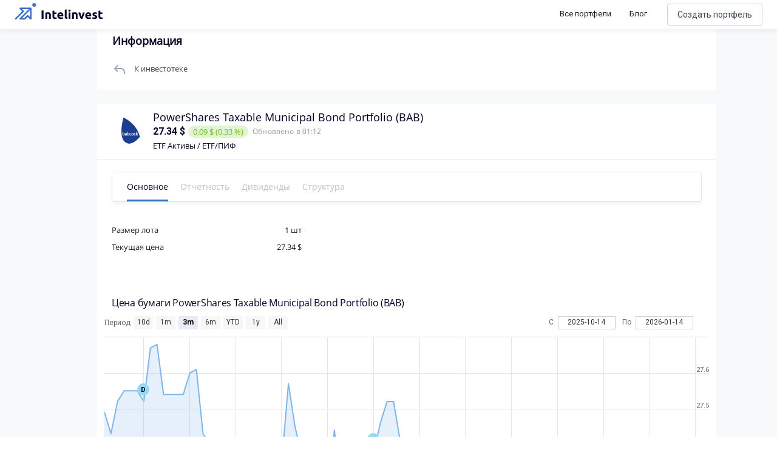

--- FILE ---
content_type: text/html; charset=utf-8
request_url: https://intelinvest.ru/share/bab
body_size: 136666
content:
<!doctype html>
<html data-n-head-ssr>
  <head >
    <meta data-n-head="ssr" charset="utf-8"><meta data-n-head="ssr" name="viewport" content="width=device-width, initial-scale=1"><meta data-n-head="ssr" name="apple-itunes-app" content="app-id=1422478197, affiliate-data=https://www.apple.com/itunes/affiliates/"><meta data-n-head="ssr" property="og:site_name" content="Intelinvest"><meta data-n-head="ssr" property="og:title" content="Акции PowerShares Taxable Municipal Bond Portfolio 2022: Анализ, Обзор - Intelinvest.ru"><meta data-n-head="ssr" property="og:type" content="website"><meta data-n-head="ssr" property="og:description" content="Стоимость акции PowerShares Taxable Municipal Bond Portfolio сегодня 27.34 $. На повышение цены акции влияют многие факторы и среди них те же самые причины, что могут вызвать их падение: отчетность, рост дивидендных выплат, спекуляции. Стоит ли покупать акции PowerShares Taxable Municipal Bond Portfolio. Узнать динамику котировок PowerShares Taxable Municipal Bond Portfolio на графике и цены 2022."><meta data-n-head="ssr" name="description" data-hid="description" content="Стоимость акции PowerShares Taxable Municipal Bond Portfolio сегодня 27.34 $. На повышение цены акции влияют многие факторы и среди них те же самые причины, что могут вызвать их падение: отчетность, рост дивидендных выплат, спекуляции. Стоит ли покупать акции PowerShares Taxable Municipal Bond Portfolio. Узнать динамику котировок PowerShares Taxable Municipal Bond Portfolio на графике и цены 2022."><meta data-n-head="ssr" name="keywords" data-hid="keywords" content="акции, аналитика, график, PowerShares Taxable Municipal Bond Portfolio"><title>Акции PowerShares Taxable Municipal Bond Portfolio 2022: Анализ, Обзор - Intelinvest.ru</title><link data-n-head="ssr" rel="icon" type="image/x-icon" href="/favicon.png"><link data-n-head="ssr" rel="stylesheet" href="https://fonts.googleapis.com/css?family=Roboto:300,400,500,700|Material+Icons"><link data-n-head="ssr" rel="stylesheet" href="https://use.fontawesome.com/releases/v5.6.3/css/all.css" integrity="sha384-UHRtZLI+pbxtHCWp1t77Bi1L4ZtiqrqD80Kn4Z8NTSRyMA2Fd33n5dQ8lWUE00s/" crossorigin="anonymous"><link data-n-head="ssr" rel="canonical" href="https://intelinvest.ru"><link data-n-head="ssr" rel="canonical" href="https://intelinvest.ru/"><link data-n-head="ssr" rel="canonical" href="https://intelinvest.ru/share/bab"><style data-n-head="ssr" id="vuetify-theme-stylesheet" type="text/css">a { color: #1976d2; }
.primary {
  background-color: #1976d2 !important;
  border-color: #1976d2 !important;
}
.primary--text {
  color: #1976d2 !important;
  caret-color: #1976d2 !important;
}
.primary.lighten-5 {
  background-color: #c7fdff !important;
  border-color: #c7fdff !important;
}
.primary--text.text--lighten-5 {
  color: #c7fdff !important;
  caret-color: #c7fdff !important;
}
.primary.lighten-4 {
  background-color: #a8e0ff !important;
  border-color: #a8e0ff !important;
}
.primary--text.text--lighten-4 {
  color: #a8e0ff !important;
  caret-color: #a8e0ff !important;
}
.primary.lighten-3 {
  background-color: #8ac5ff !important;
  border-color: #8ac5ff !important;
}
.primary--text.text--lighten-3 {
  color: #8ac5ff !important;
  caret-color: #8ac5ff !important;
}
.primary.lighten-2 {
  background-color: #6aaaff !important;
  border-color: #6aaaff !important;
}
.primary--text.text--lighten-2 {
  color: #6aaaff !important;
  caret-color: #6aaaff !important;
}
.primary.lighten-1 {
  background-color: #488fef !important;
  border-color: #488fef !important;
}
.primary--text.text--lighten-1 {
  color: #488fef !important;
  caret-color: #488fef !important;
}
.primary.darken-1 {
  background-color: #005eb6 !important;
  border-color: #005eb6 !important;
}
.primary--text.text--darken-1 {
  color: #005eb6 !important;
  caret-color: #005eb6 !important;
}
.primary.darken-2 {
  background-color: #00479b !important;
  border-color: #00479b !important;
}
.primary--text.text--darken-2 {
  color: #00479b !important;
  caret-color: #00479b !important;
}
.primary.darken-3 {
  background-color: #003180 !important;
  border-color: #003180 !important;
}
.primary--text.text--darken-3 {
  color: #003180 !important;
  caret-color: #003180 !important;
}
.primary.darken-4 {
  background-color: #001e67 !important;
  border-color: #001e67 !important;
}
.primary--text.text--darken-4 {
  color: #001e67 !important;
  caret-color: #001e67 !important;
}
.secondary {
  background-color: #ff8f00 !important;
  border-color: #ff8f00 !important;
}
.secondary--text {
  color: #ff8f00 !important;
  caret-color: #ff8f00 !important;
}
.secondary.lighten-5 {
  background-color: #ffff9f !important;
  border-color: #ffff9f !important;
}
.secondary--text.text--lighten-5 {
  color: #ffff9f !important;
  caret-color: #ffff9f !important;
}
.secondary.lighten-4 {
  background-color: #ffff83 !important;
  border-color: #ffff83 !important;
}
.secondary--text.text--lighten-4 {
  color: #ffff83 !important;
  caret-color: #ffff83 !important;
}
.secondary.lighten-3 {
  background-color: #ffe267 !important;
  border-color: #ffe267 !important;
}
.secondary--text.text--lighten-3 {
  color: #ffe267 !important;
  caret-color: #ffe267 !important;
}
.secondary.lighten-2 {
  background-color: #ffc64b !important;
  border-color: #ffc64b !important;
}
.secondary--text.text--lighten-2 {
  color: #ffc64b !important;
  caret-color: #ffc64b !important;
}
.secondary.lighten-1 {
  background-color: #ffaa2d !important;
  border-color: #ffaa2d !important;
}
.secondary--text.text--lighten-1 {
  color: #ffaa2d !important;
  caret-color: #ffaa2d !important;
}
.secondary.darken-1 {
  background-color: #df7500 !important;
  border-color: #df7500 !important;
}
.secondary--text.text--darken-1 {
  color: #df7500 !important;
  caret-color: #df7500 !important;
}
.secondary.darken-2 {
  background-color: #bf5b00 !important;
  border-color: #bf5b00 !important;
}
.secondary--text.text--darken-2 {
  color: #bf5b00 !important;
  caret-color: #bf5b00 !important;
}
.secondary.darken-3 {
  background-color: #a04200 !important;
  border-color: #a04200 !important;
}
.secondary--text.text--darken-3 {
  color: #a04200 !important;
  caret-color: #a04200 !important;
}
.secondary.darken-4 {
  background-color: #832900 !important;
  border-color: #832900 !important;
}
.secondary--text.text--darken-4 {
  color: #832900 !important;
  caret-color: #832900 !important;
}
.accent {
  background-color: #424242 !important;
  border-color: #424242 !important;
}
.accent--text {
  color: #424242 !important;
  caret-color: #424242 !important;
}
.accent.lighten-5 {
  background-color: #c1c1c1 !important;
  border-color: #c1c1c1 !important;
}
.accent--text.text--lighten-5 {
  color: #c1c1c1 !important;
  caret-color: #c1c1c1 !important;
}
.accent.lighten-4 {
  background-color: #a6a6a6 !important;
  border-color: #a6a6a6 !important;
}
.accent--text.text--lighten-4 {
  color: #a6a6a6 !important;
  caret-color: #a6a6a6 !important;
}
.accent.lighten-3 {
  background-color: #8b8b8b !important;
  border-color: #8b8b8b !important;
}
.accent--text.text--lighten-3 {
  color: #8b8b8b !important;
  caret-color: #8b8b8b !important;
}
.accent.lighten-2 {
  background-color: #727272 !important;
  border-color: #727272 !important;
}
.accent--text.text--lighten-2 {
  color: #727272 !important;
  caret-color: #727272 !important;
}
.accent.lighten-1 {
  background-color: #595959 !important;
  border-color: #595959 !important;
}
.accent--text.text--lighten-1 {
  color: #595959 !important;
  caret-color: #595959 !important;
}
.accent.darken-1 {
  background-color: #2c2c2c !important;
  border-color: #2c2c2c !important;
}
.accent--text.text--darken-1 {
  color: #2c2c2c !important;
  caret-color: #2c2c2c !important;
}
.accent.darken-2 {
  background-color: #171717 !important;
  border-color: #171717 !important;
}
.accent--text.text--darken-2 {
  color: #171717 !important;
  caret-color: #171717 !important;
}
.accent.darken-3 {
  background-color: #000000 !important;
  border-color: #000000 !important;
}
.accent--text.text--darken-3 {
  color: #000000 !important;
  caret-color: #000000 !important;
}
.accent.darken-4 {
  background-color: #000000 !important;
  border-color: #000000 !important;
}
.accent--text.text--darken-4 {
  color: #000000 !important;
  caret-color: #000000 !important;
}
.error {
  background-color: #dd2c00 !important;
  border-color: #dd2c00 !important;
}
.error--text {
  color: #dd2c00 !important;
  caret-color: #dd2c00 !important;
}
.error.lighten-5 {
  background-color: #ffc187 !important;
  border-color: #ffc187 !important;
}
.error--text.text--lighten-5 {
  color: #ffc187 !important;
  caret-color: #ffc187 !important;
}
.error.lighten-4 {
  background-color: #ffa46c !important;
  border-color: #ffa46c !important;
}
.error--text.text--lighten-4 {
  color: #ffa46c !important;
  caret-color: #ffa46c !important;
}
.error.lighten-3 {
  background-color: #ff8753 !important;
  border-color: #ff8753 !important;
}
.error--text.text--lighten-3 {
  color: #ff8753 !important;
  caret-color: #ff8753 !important;
}
.error.lighten-2 {
  background-color: #ff6a39 !important;
  border-color: #ff6a39 !important;
}
.error--text.text--lighten-2 {
  color: #ff6a39 !important;
  caret-color: #ff6a39 !important;
}
.error.lighten-1 {
  background-color: #fe4d1f !important;
  border-color: #fe4d1f !important;
}
.error--text.text--lighten-1 {
  color: #fe4d1f !important;
  caret-color: #fe4d1f !important;
}
.error.darken-1 {
  background-color: #bc0000 !important;
  border-color: #bc0000 !important;
}
.error--text.text--darken-1 {
  color: #bc0000 !important;
  caret-color: #bc0000 !important;
}
.error.darken-2 {
  background-color: #9d0000 !important;
  border-color: #9d0000 !important;
}
.error--text.text--darken-2 {
  color: #9d0000 !important;
  caret-color: #9d0000 !important;
}
.error.darken-3 {
  background-color: #7f0000 !important;
  border-color: #7f0000 !important;
}
.error--text.text--darken-3 {
  color: #7f0000 !important;
  caret-color: #7f0000 !important;
}
.error.darken-4 {
  background-color: #630000 !important;
  border-color: #630000 !important;
}
.error--text.text--darken-4 {
  color: #630000 !important;
  caret-color: #630000 !important;
}
.info {
  background-color: #26a69a !important;
  border-color: #26a69a !important;
}
.info--text {
  color: #26a69a !important;
  caret-color: #26a69a !important;
}
.info.lighten-5 {
  background-color: #c3ffff !important;
  border-color: #c3ffff !important;
}
.info--text.text--lighten-5 {
  color: #c3ffff !important;
  caret-color: #c3ffff !important;
}
.info.lighten-4 {
  background-color: #a5ffff !important;
  border-color: #a5ffff !important;
}
.info--text.text--lighten-4 {
  color: #a5ffff !important;
  caret-color: #a5ffff !important;
}
.info.lighten-3 {
  background-color: #87fbed !important;
  border-color: #87fbed !important;
}
.info--text.text--lighten-3 {
  color: #87fbed !important;
  caret-color: #87fbed !important;
}
.info.lighten-2 {
  background-color: #6aded0 !important;
  border-color: #6aded0 !important;
}
.info--text.text--lighten-2 {
  color: #6aded0 !important;
  caret-color: #6aded0 !important;
}
.info.lighten-1 {
  background-color: #4bc2b5 !important;
  border-color: #4bc2b5 !important;
}
.info--text.text--lighten-1 {
  color: #4bc2b5 !important;
  caret-color: #4bc2b5 !important;
}
.info.darken-1 {
  background-color: #008b80 !important;
  border-color: #008b80 !important;
}
.info--text.text--darken-1 {
  color: #008b80 !important;
  caret-color: #008b80 !important;
}
.info.darken-2 {
  background-color: #007167 !important;
  border-color: #007167 !important;
}
.info--text.text--darken-2 {
  color: #007167 !important;
  caret-color: #007167 !important;
}
.info.darken-3 {
  background-color: #00584f !important;
  border-color: #00584f !important;
}
.info--text.text--darken-3 {
  color: #00584f !important;
  caret-color: #00584f !important;
}
.info.darken-4 {
  background-color: #004038 !important;
  border-color: #004038 !important;
}
.info--text.text--darken-4 {
  color: #004038 !important;
  caret-color: #004038 !important;
}
.success {
  background-color: #00e676 !important;
  border-color: #00e676 !important;
}
.success--text {
  color: #00e676 !important;
  caret-color: #00e676 !important;
}
.success.lighten-5 {
  background-color: #ceffff !important;
  border-color: #ceffff !important;
}
.success--text.text--lighten-5 {
  color: #ceffff !important;
  caret-color: #ceffff !important;
}
.success.lighten-4 {
  background-color: #afffe4 !important;
  border-color: #afffe4 !important;
}
.success--text.text--lighten-4 {
  color: #afffe4 !important;
  caret-color: #afffe4 !important;
}
.success.lighten-3 {
  background-color: #8fffc8 !important;
  border-color: #8fffc8 !important;
}
.success--text.text--lighten-3 {
  color: #8fffc8 !important;
  caret-color: #8fffc8 !important;
}
.success.lighten-2 {
  background-color: #6dffac !important;
  border-color: #6dffac !important;
}
.success--text.text--lighten-2 {
  color: #6dffac !important;
  caret-color: #6dffac !important;
}
.success.lighten-1 {
  background-color: #47ff91 !important;
  border-color: #47ff91 !important;
}
.success--text.text--lighten-1 {
  color: #47ff91 !important;
  caret-color: #47ff91 !important;
}
.success.darken-1 {
  background-color: #00c95c !important;
  border-color: #00c95c !important;
}
.success--text.text--darken-1 {
  color: #00c95c !important;
  caret-color: #00c95c !important;
}
.success.darken-2 {
  background-color: #00ad43 !important;
  border-color: #00ad43 !important;
}
.success--text.text--darken-2 {
  color: #00ad43 !important;
  caret-color: #00ad43 !important;
}
.success.darken-3 {
  background-color: #009129 !important;
  border-color: #009129 !important;
}
.success--text.text--darken-3 {
  color: #009129 !important;
  caret-color: #009129 !important;
}
.success.darken-4 {
  background-color: #00760d !important;
  border-color: #00760d !important;
}
.success--text.text--darken-4 {
  color: #00760d !important;
  caret-color: #00760d !important;
}
.warning {
  background-color: #ffc107 !important;
  border-color: #ffc107 !important;
}
.warning--text {
  color: #ffc107 !important;
  caret-color: #ffc107 !important;
}
.warning.lighten-5 {
  background-color: #ffffae !important;
  border-color: #ffffae !important;
}
.warning--text.text--lighten-5 {
  color: #ffffae !important;
  caret-color: #ffffae !important;
}
.warning.lighten-4 {
  background-color: #ffff91 !important;
  border-color: #ffff91 !important;
}
.warning--text.text--lighten-4 {
  color: #ffff91 !important;
  caret-color: #ffff91 !important;
}
.warning.lighten-3 {
  background-color: #ffff74 !important;
  border-color: #ffff74 !important;
}
.warning--text.text--lighten-3 {
  color: #ffff74 !important;
  caret-color: #ffff74 !important;
}
.warning.lighten-2 {
  background-color: #fff956 !important;
  border-color: #fff956 !important;
}
.warning--text.text--lighten-2 {
  color: #fff956 !important;
  caret-color: #fff956 !important;
}
.warning.lighten-1 {
  background-color: #ffdd37 !important;
  border-color: #ffdd37 !important;
}
.warning--text.text--lighten-1 {
  color: #ffdd37 !important;
  caret-color: #ffdd37 !important;
}
.warning.darken-1 {
  background-color: #e0a600 !important;
  border-color: #e0a600 !important;
}
.warning--text.text--darken-1 {
  color: #e0a600 !important;
  caret-color: #e0a600 !important;
}
.warning.darken-2 {
  background-color: #c18c00 !important;
  border-color: #c18c00 !important;
}
.warning--text.text--darken-2 {
  color: #c18c00 !important;
  caret-color: #c18c00 !important;
}
.warning.darken-3 {
  background-color: #a27300 !important;
  border-color: #a27300 !important;
}
.warning--text.text--darken-3 {
  color: #a27300 !important;
  caret-color: #a27300 !important;
}
.warning.darken-4 {
  background-color: #855a00 !important;
  border-color: #855a00 !important;
}
.warning--text.text--darken-4 {
  color: #855a00 !important;
  caret-color: #855a00 !important;
}</style><script data-n-head="ssr" src="//www.googletagmanager.com/gtm.js?id=GTM-5WP2PK2&amp;l=dataLayer" async></script><link rel="preload" href="/_nuxt/be91f23.js" as="script"><link rel="preload" href="/_nuxt/363c013.js" as="script"><link rel="preload" href="/_nuxt/ecd517e.js" as="script"><link rel="preload" href="/_nuxt/cafabba.js" as="script"><style data-vue-ssr-id="45959d2d:0 6214eb22:0 b3e9a128:0 44b6c498:0">.contest-page__list.public-portfolio-list{display:none}.contest-page__leaders{background:url(/img/public-portfolio/bg.png),#141518;background-position:50%!important;background-size:cover!important;border-radius:20px!important;color:#fff!important;margin-bottom:16px;padding:20px}.contest-page__leaders-header{align-items:center;display:flex;flex-direction:row;justify-content:space-between}.contest-page__leaders-header>div{align-items:center;display:flex;justify-content:row;justify-content:flex-end}.contest-page__leaders-header span{font-size:14px;font-weight:500;line-height:17px}.contest-page__leaders-header img{margin-right:10px}.contest-page__leaders-header .timer-block{font-size:12px;font-weight:400;line-height:15px;margin-left:10px;padding:10px}.contest-page__leaders-header .timer-block:first-child{margin-left:20px}.contest-page__leaders-header .timer-block{background:rgba(202,206,213,.2);border-radius:6px;text-align:center}.contest-page__leaders-container{border-radius:0!important;border-top:1px solid hsla(0,0%,100%,.1);display:flex;justify-content:space-around;margin-top:20px;padding-top:40px;width:100%}.contest-page__leaders-box{backdrop-filter:blur(16px);background:hsla(0,0%,100%,.12);border-radius:16px;margin-right:20px;max-width:500px;width:100%}.contest-page__leaders-box:last-child{margin-right:0;margin-top:30px}.contest-page__leaders-box:first-child{margin-top:30px}.contest-page__leaders-box{align-items:center;display:flex;flex-direction:column;justify-content:space-between;padding:20px}.contest-page__leaders-box>div{align-items:center;display:flex;justify-content:center;margin-bottom:20px;width:100%}.contest-page__leaders-box>div.first,.contest-page__leaders-box>div.second,.contest-page__leaders-box>div.third{align-items:center;border-radius:8px;display:flex;height:77px;justify-content:space-between;padding:20px}.contest-page__leaders-box>div.first img,.contest-page__leaders-box>div.second img,.contest-page__leaders-box>div.third img{height:40px;width:40px}.contest-page__leaders-box>div.first>div:first-child,.contest-page__leaders-box>div.second>div:first-child,.contest-page__leaders-box>div.third>div:first-child{align-items:center;display:flex;justify-content:center}.contest-page__leaders-box>div.first>div:last-child,.contest-page__leaders-box>div.second>div:last-child,.contest-page__leaders-box>div.third>div:last-child{font-family:Roboto,sans-serif;font-size:47px;font-style:normal;font-weight:700;line-height:57px}.contest-page__leaders-box>div.first{background:linear-gradient(94.2deg,#00b876 -1.27%,#08dbe8 102.75%)}.contest-page__leaders-box>div.second{background:linear-gradient(94.2deg,#1957ff -1.27%,#ad00ff 102.75%)}.contest-page__leaders-box>div.third{background:linear-gradient(94.2deg,#fa2256 -1.27%,#f7a254 102.75%)}.contest-page__leaders-box>div.leader-name{border-top:1px solid hsla(0,0%,100%,.1);font-size:18px;padding-top:20px}.contest-page__leaders-box>div.leader-name span.contest-page__leaders-box__filling-type{background:#ffb545;border-radius:4px;color:#1e1f25;font-size:10px;font-weight:600;line-height:12px;margin-left:14px;padding:2px 4px}.contest-page__leaders-box>div.leader-cost img{margin-right:5px}.contest-page__leaders-box>div.leader-cost{background:rgba(0,0,0,.11);border-radius:6px;font-size:12px;font-weight:400;padding:4px}.contest-page__leaders-box>div.leader-values{background:rgba(0,0,0,.11);border-radius:6px;display:flex;flex-direction:row;font-size:12px;font-weight:400;justify-content:space-between;line-height:15px;padding:8px 16px}.contest-page__leaders-box>div.leader-values .positive{color:#6cc11a}.contest-page__leaders-box>div.leader-values .negative{color:#ff3e70}.contest-page__leaders-box>div.leader-values .zero{color:#a1a6b6}.contest-page__leaders-box>div.leader-values>div{display:flex;flex-direction:column;justify-content:space-between}.contest-page__leaders-box>div.leader-values>div>div:first-child{margin-bottom:4px}.contest-page__leaders-box button{border:1px solid #caced5;border-radius:12px!important;color:#040427!important;font-size:16px;font-weight:400;height:40px!important}.contest-page__leaders-box button img{content:url(/img/public-portfolio/buy-dark.svg)}.contest-page__rules{margin-bottom:16px;padding:20px}.contest-page__rules-header{align-items:center;border-radius:0!important;color:#040427;display:flex;flex-direction:row;justify-content:space-between}.contest-page__rules-container{border-top:1px solid #ebeff7;color:#040427;margin-top:20px;padding-top:21px}.contest-page__rules-container p{font-size:14px;font-weight:500;line-height:17px}.contest-page__rules-container ul{color:#040427;list-style:none;margin-bottom:20px;padding:0 0 0 8px}.contest-page__rules-container ul li{font-size:12px;font-weight:400;line-height:15px;margin-bottom:10px}.contest-page__rules-container ul li:before{background-color:#246cf9;border-radius:50%;content:"";display:inline-block;height:8px;margin:0 12px 2px -8px;min-width:8px;width:8px}.contest-page__prizes{margin-bottom:16px;padding:20px}.contest-page__prizes-header{border-radius:0!important;margin-bottom:24px}.contest-page__prizes-container{display:flex;flex-direction:row;flex-wrap:wrap;width:100%}.contest-page__prizes-container>div{align-items:center;border:1px solid #caced5;border-radius:93px;display:flex;flex-direction:row;justify-content:space-between;margin-bottom:10px}.contest-page__prizes-container>div:not(:last-child){margin-right:10px}.contest-page__prizes-container>div{padding:10px 20px 10px 10px}.contest-page__prizes-container>div img{border-radius:50%;height:36px;margin-right:10px;width:36px}.contest-page__prizes-container>div>div{display:flex;flex-direction:column}.contest-page__prizes-container>div>div span{border-radius:2px;color:#fff;padding:0 4px}.contest-page__prizes-container>div>div>div:first-child{color:#040427;font-size:13px;font-weight:500;line-height:16px;margin-bottom:4px}.contest-page__prizes-container>div>div>div:last-child{color:#757b8c;font-size:12px;font-weight:400;line-height:15px}.contest-page .public-portfolio-table__row.row_0,.contest-page .public-portfolio-table__row.row_1,.contest-page .public-portfolio-table__row.row_2{position:relative}.contest-page .public-portfolio-table__row.row_0 .public-portfolio-table__row-index,.contest-page .public-portfolio-table__row.row_1 .public-portfolio-table__row-index,.contest-page .public-portfolio-table__row.row_2 .public-portfolio-table__row-index{background:linear-gradient(179.88deg,#01ba7b .1%,#08d9e2 64.36%)}.contest-page .public-portfolio-table__row.row_0:after,.contest-page .public-portfolio-table__row.row_1:after,.contest-page .public-portfolio-table__row.row_2:after{background:linear-gradient(179.88deg,#01ba7b .1%,#08d9e2 64.36%);border-radius:8px 0 0 8px;content:"";filter:blur(1px);height:100%;left:-3px;position:absolute;width:6px}.contest-page .public-portfolio-table__row.row_1 .public-portfolio-table__row-index,.contest-page .public-portfolio-table__row.row_1:after{background:linear-gradient(179.88deg,#1957ff .1%,#ad00ff 64.36%)}.contest-page .public-portfolio-table__row.row_2 .public-portfolio-table__row-index,.contest-page .public-portfolio-table__row.row_2:after{background:linear-gradient(179.88deg,#fa2956 .1%,#f79555 64.36%)}.contest-page .public-portfolio-item__bordered.row_0{border:2px solid #01ba7b}.contest-page .public-portfolio-item__bordered.row_1{border:2px solid #1957ff}.contest-page .public-portfolio-item__bordered.row_2{border:2px solid #fa2956}@media screen and (max-width:900px){.contest-page.side-bar-opened .contest-page__table{display:none}.contest-page.side-bar-opened .contest-page__list{display:inline;display:initial}.contest-page.side-bar-opened .contest-page__leaders{display:none}.contest-page.side-bar-opened .contest-page__prizes{border:1px solid #caced5}.contest-page.side-bar-opened .contest-page__prizes-container>div{justify-content:flex-start;min-width:220px}.contest-page.side-bar-opened .contest-page__prizes-container>div img{background-color:rgba(4,4,39,.17)}.contest-page.side-bar-opened .contest-page__rules{border:1px solid #caced5;margin-bottom:16px;padding:20px}.contest-page.side-bar-opened .contest-page__rules-header{align-items:center;border-radius:0!important;display:flex;flex-direction:row;justify-content:space-between}.contest-page.side-bar-opened .contest-page__rules-container{border-top:none;padding-top:0}.contest-page.side-bar-opened .contest-page__rules-container p{display:none}.contest-page.side-bar-opened .contest-page__rules button{width:100%!important}}@media screen and (max-width:1170px){.contest-page:not(.side-bar-opened) .contest-page__table{display:none}.contest-page:not(.side-bar-opened) .contest-page__list{display:inline;display:initial}.contest-page:not(.side-bar-opened) .contest-page__leaders{display:none}.contest-page:not(.side-bar-opened) .contest-page__prizes{border:1px solid #caced5}.contest-page:not(.side-bar-opened) .contest-page__prizes-container>div{justify-content:flex-start;min-width:220px}.contest-page:not(.side-bar-opened) .contest-page__prizes-container>div img{background-color:rgba(4,4,39,.17)}.contest-page:not(.side-bar-opened) .contest-page__rules{border:1px solid #caced5;margin-bottom:16px;padding:20px}.contest-page:not(.side-bar-opened) .contest-page__rules-header{align-items:center;border-radius:0!important;display:flex;flex-direction:row;justify-content:space-between}.contest-page:not(.side-bar-opened) .contest-page__rules-container{border-top:none;padding-top:0}.contest-page:not(.side-bar-opened) .contest-page__rules-container p{display:none}.contest-page:not(.side-bar-opened) .contest-page__rules button{width:100%!important}}.flex-box{display:flex}.flex-box>.flex-align--auto{flex-item-align:auto;-ms-align-self:auto;align-self:auto}.flex-box>.flex-align--start{flex-item-align:flex-start;-ms-align-self:flex-start;align-self:flex-start}.flex-box>.flex-align--end{flex-item-align:flex-end;-ms-align-self:flex-end;align-self:flex-end}.flex-box>.flex-align--center{flex-item-align:center;-ms-align-self:center;align-self:center}.flex-box>.flex-align--baseline{flex-item-align:baseline;-ms-align-self:baseline;align-self:baseline}.flex-box>.flex-align--stretch{flex-item-align:stretch;-ms-align-self:stretch;align-self:stretch}.flex-order--n-1{-ms-box-ordinal-group:0;box-ordinal-group:0;-ms-order:-1;order:-1}.flex-order--n0{-ms-box-ordinal-group:1;box-ordinal-group:1;-ms-order:0;order:0}.flex-order--n1{-ms-box-ordinal-group:2;box-ordinal-group:2;-ms-order:1;order:1}.flex-order--n2{-ms-box-ordinal-group:3;box-ordinal-group:3;-ms-order:2;order:2}.flex-order--n3{-ms-box-ordinal-group:4;box-ordinal-group:4;-ms-order:3;order:3}.flex-order--n4{-ms-box-ordinal-group:5;box-ordinal-group:5;-ms-order:4;order:4}.flex-order--n5{-ms-box-ordinal-group:6;box-ordinal-group:6;-ms-order:5;order:5}.flex-direction--row{-ms-box-orient:horizontal;box-orient:horizontal;flex-direction:row}.flex-direction--row-reverse{-ms-box-orient:horizontal;box-orient:horizontal;-ms-box-direction:reverse;box-direction:reverse;flex-direction:row-reverse}.flex-direction--column{-ms-box-orient:vertical;box-orient:vertical;flex-direction:column}.flex-direction--column-reverse{-ms-box-orient:vertical;box-orient:vertical;-ms-box-direction:reverse;box-direction:reverse;flex-direction:column-reverse}.flex-h-align--start{-ms-box-pack:start;box-pack:start;-ms-justify-content:flex-start;justify-content:flex-start}.flex-h-align--end{-ms-box-pack:end;box-pack:end;-ms-justify-content:flex-end;justify-content:flex-end}.flex-h-align--center{-ms-justify-content:center;justify-content:center}.flex-h-align--between{-ms-justify-content:space-between;justify-content:space-between}.flex-h-align--around{-ms-justify-content:space-around;justify-content:space-around}.flex-wrap--nowrap{-ms-box-lines:single;box-lines:single;flex-wrap:nowrap}.flex-wrap--wrap{-ms-box-lines:multiple;box-lines:multiple;flex-wrap:wrap}.flex-v-align--start{align-content:flex-start}.flex-v-align--end{align-content:flex-end}.flex-v-align--center{align-content:center}.flex-v-align--between{align-content:space-between}.flex-v-align--around{align-content:space-around}.flex-v-align--stretch{align-content:stretch}.flex-v-align-items--start{-ms-box-align:start;box-align:start;-ms-align-items:flex-start;align-items:flex-start}.flex-v-align-items--end{-ms-box-align:end;box-align:end;-ms-align-items:flex-end;align-items:flex-end}.flex-v-align-items--center{-ms-box-align:center;box-align:center;-ms-align-items:center;align-items:center}.flex-v-align-items--baseline{-ms-box-align:baseline;box-align:baseline;-ms-align-items:baseline;align-items:baseline}.flex-v-align-items--stretch{-ms-box-align:stretch;box-align:stretch;-ms-align-items:stretch;align-items:stretch}@media(min-width:880px){.flex_between-md{-ms-box-align:center;box-align:center;-ms-align-items:center;align-items:center}.flex_between-md,.flex_between-md_top{display:flex;-ms-justify-content:space-between;justify-content:space-between}.flex_between-md_top{-ms-box-align:start;box-align:start;-ms-align-items:flex-start;align-items:flex-start}.flex_between-md_bottom{display:flex;-ms-justify-content:space-between;justify-content:space-between;-ms-box-align:end;box-align:end;-ms-align-items:flex-end;align-items:flex-end}}@media(min-width:768px){.flex_between-sm{-ms-box-align:center;box-align:center;-ms-align-items:center;align-items:center}.flex_between-sm,.flex_between-sm_top{display:flex;-ms-justify-content:space-between;justify-content:space-between}.flex_between-sm_top{-ms-box-align:start;box-align:start;-ms-align-items:flex-start;align-items:flex-start}.flex_between-sm_bottom{display:flex;-ms-justify-content:space-between;justify-content:space-between;-ms-box-align:end;box-align:end;-ms-align-items:flex-end;align-items:flex-end}}@media(min-width:420px){.flex_between-xs{-ms-box-align:center;box-align:center;-ms-align-items:center;align-items:center}.flex_between-xs,.flex_between-xs_top{display:flex;-ms-justify-content:space-between;justify-content:space-between}.flex_between-xs_top{-ms-box-align:start;box-align:start;-ms-align-items:flex-start;align-items:flex-start}.flex_between-xs_bottom{display:flex;-ms-justify-content:space-between;justify-content:space-between;-ms-box-align:end;box-align:end;-ms-align-items:flex-end;align-items:flex-end}}@media(min-width:240px){.flex_between-min{-ms-box-align:center;box-align:center;-ms-align-items:center;align-items:center}.flex_between-min,.flex_between-min_top{display:flex;-ms-justify-content:space-between;justify-content:space-between}.flex_between-min_top{-ms-box-align:start;box-align:start;-ms-align-items:flex-start;align-items:flex-start}.flex_between-min_bottom{display:flex;-ms-justify-content:space-between;justify-content:space-between;-ms-box-align:end;box-align:end;-ms-align-items:flex-end;align-items:flex-end}}@media(min-width:880px){.flex_around-md{-ms-box-align:center;box-align:center;-ms-align-items:center;align-items:center}.flex_around-md,.flex_around-md_top{display:flex;-ms-justify-content:space-around;justify-content:space-around}.flex_around-md_top{-ms-box-align:start;box-align:start;-ms-align-items:flex-start;align-items:flex-start}.flex_around-md_bottom{display:flex;-ms-justify-content:space-around;justify-content:space-around;-ms-box-align:end;box-align:end;-ms-align-items:flex-end;align-items:flex-end}}@media(min-width:768px){.flex_around-sm{-ms-box-align:center;box-align:center;-ms-align-items:center;align-items:center}.flex_around-sm,.flex_around-sm_top{display:flex;-ms-justify-content:space-around;justify-content:space-around}.flex_around-sm_top{-ms-box-align:start;box-align:start;-ms-align-items:flex-start;align-items:flex-start}.flex_around-sm_bottom{display:flex;-ms-justify-content:space-around;justify-content:space-around;-ms-box-align:end;box-align:end;-ms-align-items:flex-end;align-items:flex-end}}@media(min-width:420px){.flex_around-xs{-ms-box-align:center;box-align:center;-ms-align-items:center;align-items:center}.flex_around-xs,.flex_around-xs_top{display:flex;-ms-justify-content:space-around;justify-content:space-around}.flex_around-xs_top{-ms-box-align:start;box-align:start;-ms-align-items:flex-start;align-items:flex-start}.flex_around-xs_bottom{display:flex;-ms-justify-content:space-around;justify-content:space-around;-ms-box-align:end;box-align:end;-ms-align-items:flex-end;align-items:flex-end}}@media(min-width:240px){.flex_around-min{-ms-box-align:center;box-align:center;-ms-align-items:center;align-items:center}.flex_around-min,.flex_around-min_top{display:flex;-ms-justify-content:space-around;justify-content:space-around}.flex_around-min_top{-ms-box-align:start;box-align:start;-ms-align-items:flex-start;align-items:flex-start}.flex_around-min_bottom{display:flex;-ms-justify-content:space-around;justify-content:space-around;-ms-box-align:end;box-align:end;-ms-align-items:flex-end;align-items:flex-end}}@media(min-width:880px){.flex_start-md{-ms-box-align:center;box-align:center;-ms-align-items:center;align-items:center}.flex_start-md,.flex_start-md_top{display:flex;-ms-box-pack:start;box-pack:start;-ms-justify-content:flex-start;justify-content:flex-start}.flex_start-md_top{-ms-box-align:start;box-align:start;-ms-align-items:flex-start;align-items:flex-start}.flex_start-md_bottom{display:flex;-ms-box-pack:start;box-pack:start;-ms-justify-content:flex-start;justify-content:flex-start;-ms-box-align:end;box-align:end;-ms-align-items:flex-end;align-items:flex-end}}@media(min-width:768px){.flex_start-sm{-ms-box-align:center;box-align:center;-ms-align-items:center;align-items:center}.flex_start-sm,.flex_start-sm_top{display:flex;-ms-box-pack:start;box-pack:start;-ms-justify-content:flex-start;justify-content:flex-start}.flex_start-sm_top{-ms-box-align:start;box-align:start;-ms-align-items:flex-start;align-items:flex-start}.flex_start-sm_bottom{display:flex;-ms-box-pack:start;box-pack:start;-ms-justify-content:flex-start;justify-content:flex-start;-ms-box-align:end;box-align:end;-ms-align-items:flex-end;align-items:flex-end}}@media(min-width:420px){.flex_start-xs{-ms-box-align:center;box-align:center;-ms-align-items:center;align-items:center}.flex_start-xs,.flex_start-xs_top{display:flex;-ms-box-pack:start;box-pack:start;-ms-justify-content:flex-start;justify-content:flex-start}.flex_start-xs_top{-ms-box-align:start;box-align:start;-ms-align-items:flex-start;align-items:flex-start}.flex_start-xs_bottom{display:flex;-ms-box-pack:start;box-pack:start;-ms-justify-content:flex-start;justify-content:flex-start;-ms-box-align:end;box-align:end;-ms-align-items:flex-end;align-items:flex-end}}@media(min-width:240px){.flex_start-min{-ms-box-align:center;box-align:center;-ms-align-items:center;align-items:center}.flex_start-min,.flex_start-min_top{display:flex;-ms-box-pack:start;box-pack:start;-ms-justify-content:flex-start;justify-content:flex-start}.flex_start-min_top{-ms-box-align:start;box-align:start;-ms-align-items:flex-start;align-items:flex-start}.flex_start-min_bottom{display:flex;-ms-box-pack:start;box-pack:start;-ms-justify-content:flex-start;justify-content:flex-start;-ms-box-align:end;box-align:end;-ms-align-items:flex-end;align-items:flex-end}}@media(min-width:880px){.flex_end-md{-ms-box-align:center;box-align:center;-ms-align-items:center;align-items:center}.flex_end-md,.flex_end-md_top{display:flex;-ms-box-pack:end;box-pack:end;-ms-justify-content:flex-end;justify-content:flex-end}.flex_end-md_top{-ms-box-align:start;box-align:start;-ms-align-items:flex-start;align-items:flex-start}.flex_end-md_bottom{display:flex;-ms-box-pack:end;box-pack:end;-ms-justify-content:flex-end;justify-content:flex-end;-ms-box-align:end;box-align:end;-ms-align-items:flex-end;align-items:flex-end}}@media(min-width:768px){.flex_end-sm{-ms-box-align:center;box-align:center;-ms-align-items:center;align-items:center}.flex_end-sm,.flex_end-sm_top{display:flex;-ms-box-pack:end;box-pack:end;-ms-justify-content:flex-end;justify-content:flex-end}.flex_end-sm_top{-ms-box-align:start;box-align:start;-ms-align-items:flex-start;align-items:flex-start}.flex_end-sm_bottom{display:flex;-ms-box-pack:end;box-pack:end;-ms-justify-content:flex-end;justify-content:flex-end;-ms-box-align:end;box-align:end;-ms-align-items:flex-end;align-items:flex-end}}@media(min-width:420px){.flex_end-xs{-ms-box-align:center;box-align:center;-ms-align-items:center;align-items:center}.flex_end-xs,.flex_end-xs_top{display:flex;-ms-box-pack:end;box-pack:end;-ms-justify-content:flex-end;justify-content:flex-end}.flex_end-xs_top{-ms-box-align:start;box-align:start;-ms-align-items:flex-start;align-items:flex-start}.flex_end-xs_bottom{display:flex;-ms-box-pack:end;box-pack:end;-ms-justify-content:flex-end;justify-content:flex-end;-ms-box-align:end;box-align:end;-ms-align-items:flex-end;align-items:flex-end}}@media(min-width:240px){.flex_end-min{-ms-box-align:center;box-align:center;-ms-align-items:center;align-items:center}.flex_end-min,.flex_end-min_top{display:flex;-ms-box-pack:end;box-pack:end;-ms-justify-content:flex-end;justify-content:flex-end}.flex_end-min_top{-ms-box-align:start;box-align:start;-ms-align-items:flex-start;align-items:flex-start}.flex_end-min_bottom{display:flex;-ms-box-pack:end;box-pack:end;-ms-justify-content:flex-end;justify-content:flex-end;-ms-box-align:end;box-align:end;-ms-align-items:flex-end;align-items:flex-end}}.block-center{display:block;margin:0 auto}.block-left{display:block;margin:0}.block-right{display:block;margin:0 0 0 auto}@media(max-width:880px){.block_md-center{display:block;margin:0 auto}.block_md-left{display:block;margin:0}.block_md-right{display:block;margin:0 0 0 auto}}@media(max-width:768px){.block_sm-center{display:block;margin:0 auto}.block_sm-left{display:block;margin:0}.block_sm-right{display:block;margin:0 0 0 auto}}@media(max-width:420px){.block_xs-center{display:block;margin:0 auto}.block_xs-left{display:block;margin:0}.block_xs-right{display:block;margin:0 0 0 auto}}@media(max-width:240px){.block_min-center{display:block;margin:0 auto}.block_min-left{display:block;margin:0}.block_min-right{display:block;margin:0 0 0 auto}}.modal{height:100%;left:0;min-width:320px;position:fixed;top:0;transition:opacity .4s;width:100%;z-index:1000}.modal.hidden{opacity:0;pointer-events:none;transition:0s;z-index:-1000}.modal .layout{background-color:rgba(0,0,0,.8);height:100%;left:0;position:fixed;top:0;width:100%}@media(max-width:768px){.modal .layout{background-color:#fff}}.modal .close{cursor:pointer;height:14px;position:absolute;right:20px;top:20px;width:14px}.modal .close:after,.modal .close:before{background-color:#becbdc;bottom:50%;content:"";display:block;height:1px;left:0;position:absolute;width:100%}.modal .close:after{transform:rotate(45deg);-webkit-transform:rotate(45deg)}.modal .close:before{transform:rotate(-45deg);-webkit-transform:rotate(-45deg)}.modal .popup{background-color:#fff;border-radius:20px;box-shadow:0 2px 30px 0 rgba(72,87,102,.15);left:50%;margin-left:-210px;max-width:420px;padding:60px 50px 42px;position:absolute;top:50%;transform:translateY(-50%);-webkit-transform:translateY(-50%);transition:all .5s;-webkit-transition:all .5s;width:100%;z-index:1}@media(max-width:768px){.modal .popup{border-radius:0;box-shadow:none;left:0;margin:0;max-width:100%;padding:30px 10px;top:0;transform:none;-webkit-transform:none;width:100%}}.modal .popup .btn{display:block;margin:40px auto 30px}.modal .popup{text-align:center}.modal .popup-heading{color:#495867;font-family:OpenSans;font-size:22px;font-weight:600;letter-spacing:0;margin-bottom:20px}.modal .popup .text{margin:30px auto 0;text-align:left;width:250px}@media(max-width:768px){.modal .popup{background-color:#fff;border-radius:20px;box-shadow:0 2px 30px 0 rgba(72,87,102,.15);left:50%;margin-left:-150px;max-width:300px;padding:60px 50px 42px;position:absolute;top:50%;transform:translateY(-50%);-webkit-transform:translateY(-50%);transition:all .5s;-webkit-transition:all .5s;width:100%;z-index:1}}@media(max-width:768px)and (max-width:768px){.modal .popup{border-radius:0;box-shadow:none;left:0;margin:0;max-width:100%;padding:30px 10px;top:0;transform:none;-webkit-transform:none;width:100%}}@media(max-width:768px){.modal .popup .btn{display:block;margin:40px auto 30px}}.modal .description{background-color:#fff;border-radius:20px;box-shadow:0 2px 30px 0 rgba(72,87,102,.15);left:50%;margin-left:-300px;max-width:600px;padding:60px 50px 42px;position:absolute;top:50%;transform:translateY(-50%);-webkit-transform:translateY(-50%);transition:all .5s;-webkit-transition:all .5s;width:100%;z-index:1}@media(max-width:768px){.modal .description{border-radius:0;box-shadow:none;left:0;margin:0;max-width:100%;padding:30px 10px;top:0;transform:none;-webkit-transform:none;width:100%}}.modal .description .btn{display:block;margin:40px auto 30px}@media(max-width:768px){.modal .description{background-color:#fff;border-radius:20px;box-shadow:0 2px 30px 0 rgba(72,87,102,.15);left:50%;margin-left:-150px;max-width:300px;padding:60px 50px 42px;position:absolute;top:50%;transform:translateY(-50%);-webkit-transform:translateY(-50%);transition:all .5s;-webkit-transition:all .5s;width:100%;z-index:1}}@media(max-width:768px)and (max-width:768px){.modal .description{border-radius:0;box-shadow:none;left:0;margin:0;max-width:100%;padding:30px 10px;top:0;transform:none;-webkit-transform:none;width:100%}}@media(max-width:768px){.modal .description .btn{display:block;margin:40px auto 30px}}.modal .description p.text{padding-bottom:10px}.modal .description .btn{margin-top:30px}.modal .hidden{opacity:0;pointer-events:none;transform:translateY(-30%);-webkit-transform:translateY(-30%)}.modal .error{background:inherit!important;color:red;display:inline-block;font-size:13px;padding-bottom:15px}.modal .error-hidden{display:none}.modal #error_enter{display:inline-block;padding-bottom:15px}.modal #error_enter.error-hidden{display:none}.modal .succes_registration div>p{font-size:14px;padding-bottom:10px}.modal #success_restore{color:#495867;display:inline-block;font-size:13px;padding-bottom:20px}.modal #success_restore.error-hidden{display:none}.modal .popup.enter .rememberMe{margin:0 auto 16px;width:250px}.modal .restored_msg{margin-bottom:10px}.header{color:#fff;font-family:OpenSans,sans-serif;left:0;padding:10px 0;position:fixed;top:0;transition:top .2s linear;z-index:100}.header,.header.static{background-color:#3f79d5}.header.static{position:absolute;top:15px}.header .logo{margin-right:16px}.header .logo img{width:148px}.header .nav{display:flex;-ms-box-pack:end;box-pack:end;-ms-justify-content:flex-end;justify-content:flex-end}.header .nav-link{margin-right:40px;white-space:nowrap}.header .nav-link a{font-size:12px;letter-spacing:0;position:relative;z-index:1}.header .nav-link a:before{background-color:#fff;bottom:-1px;content:"";height:1px;opacity:0;position:absolute;transform:scale(0);-webkit-transform:scale(0);transition:all .25s;-webkit-transition:all .25s;width:100%}.header .nav-link a:hover:before{opacity:1;transform:scale(1);-webkit-transform:scale(1)}@media(max-width:880px){.header .nav-link a{font-size:14px}}.header .btn-free{background-color:#3b6ec9;border-radius:5px;color:#fff;font-size:12px;height:32px;letter-spacing:0;margin-left:-10px;transition:all .25s;-webkit-transition:all .25s;width:150px}.header .btn-free:hover{background-color:#fff;color:#3b6ec9}@media(max-width:880px){.header .btn-free{font-size:14px}}.header .ctrl{display:flex;-ms-box-pack:end;box-pack:end;-ms-justify-content:flex-end;justify-content:flex-end;-ms-box-align:center;box-align:center;-ms-align-items:center;align-items:center}.header .menu-btn{display:none;padding:0;width:24px;z-index:1}.header .menu-btn span{background-color:#fff;display:block;height:2px;margin:6px auto;position:relative}.header .menu-btn.active{z-index:20}.header .menu-btn.active span{background-color:#1e5ebb;transition:transform .15s linear}.header .menu-btn.active span:first-child{top:10px;transform:rotate(45deg)}.header .menu-btn.active span:nth-child(2){opacity:0}.header .menu-btn.active span:nth-child(3){bottom:6px;transform:rotate(-45deg)}.header .tab-btns{display:none;flex:none;margin:0 32px 0 auto}.header .tab-btns .btn{margin-left:30px}@media(max-width:880px){.header .menu-btn,.header .tab-btns{display:block}.header .ctrl{background-color:#fff;box-shadow:0 2px 30px 0 rgba(72,87,102,.15);display:block;left:0;padding:40px 0 20px;position:absolute;text-align:center;top:-25px;transform:translateY(-100%);-webkit-transform:translateY(-100%);transition:all .25s;-webkit-transition:all .25s;width:100%;z-index:10}.header .ctrl ol,.header .ctrl ul{padding-left:0!important}.header .nav{display:block}.header .nav-link{display:block;margin:0 auto 10px;text-align:center}.header .nav-link a{color:#1e5ebb;display:inline-block;vertical-align:top}.header .nav-link a:before{background-color:#1e5ebb}.header .btn{margin:0 auto}.header .btn:hover{border:1px solid #1e5ebb}.header .active~.ctrl{transform:translateY(0);-webkit-transform:translateY(0)}}@media (max-width:420px){.header .tab-btns{display:none}}@media(max-width:1264px){.footer .wrapper,.header .wrapper{padding:0 32px!important}}@media(max-width:1080px){.footer .wrapper .nav-link,.header .wrapper .nav-link{margin-right:24px}}.footer .wrapper,.header .wrapper{padding:0 60px;width:1440px}@media(max-width:1440px){.footer .wrapper,.header .wrapper{width:100%}}@media(max-width:940px){.footer .wrapper,.header .wrapper{padding:0 30px}}@media(max-width:350px){.footer .wrapper,.header .wrapper{padding:0 10px}}.s1{background-color:#3f79d5;background-image:url(/_nuxt/img/charts.54c76eb.svg);background-position:bottom;background-size:contain;padding:238px 0 190px}@media(max-width:1500px){.s1{background-image:url(/_nuxt/img/mobile-bg.3704b6b.svg)}}@media(max-width:768px){.s1{background-image:none;padding:135px 0 52px}}.s1 .heading{color:#fff;font-family:"Gilroy Bold";font-size:42px;margin-bottom:50px}@media(max-width:768px){.s1 .heading{font-size:32px;text-align:center}}.s1 .list{margin-bottom:56px}.s1 .list li{color:#fff;font-size:16px;font-weight:600;margin-bottom:12px;padding-left:20px;position:relative;z-index:1}.s1 .list li:before{background-color:#abe808;border-radius:50%;content:"";height:6px;left:0;position:absolute;top:calc(50% - 3px);width:6px;z-index:1}.s1 .btn-white{margin-right:16px}.s1 .reg-form{margin-top:24px}.s1 .reg-form__field{display:flex}.s1 .reg-form__field .btn{background:#6cc11a;height:52px;margin-bottom:0;padding:0 28px;transition:background .15s linear}.s1 .reg-form__field .btn:hover{background:rgba(108,193,26,.8)}.s1 .reg-form__field .v-input{margin-right:12px;max-width:500px}.s1 .reg-form__field .v-messages__message{color:#fff}.s1 .reg-form__agreement{color:#fff;font-size:12px;margin-top:16px}.s1 .reg-form__agreement a{-webkit-text-decoration:underline;text-decoration:underline;white-space:nowrap}@media(max-width:600px){.s1 .reg_btn_top{margin:0 0 16px;max-width:100%}.s1 .reg-form__field{flex-direction:column}.s1 .reg-form__field .v-input{margin:0 0 16px}.s1 .reg-form__field .btn{max-width:100%}.s1 .btn.btn-app{width:50%!important}}@media(max-width:768px){.s1 .btn{display:block;margin:0 auto 16px}}.s2{background-color:#f6f9fc;padding:50px 0 0}@media(max-width:768px){.s2{background:url(/_nuxt/img/browser.4d170da.svg) no-repeat left 50vw bottom;padding:40px 0 35px;position:relative;z-index:1}}.s2 .flex-container{display:flex;-ms-box-align:start;box-align:start;-ms-align-items:flex-start;align-items:flex-start}@media(max-width:768px){.s2 .flex-container{display:block}}.s2 .content{margin:0 59px 0 0;min-width:420px;width:420px}@media(max-width:768px){.s2 .content{margin:0 auto;min-width:0;width:100%}.s2 .content .text{width:50%}}.s2 .heading{color:#3b6ec9;font-family:"Gilroy Semibold";font-size:30px;letter-spacing:0;line-height:normal!important;margin-bottom:30px}@media(max-width:768px){.s2 .heading{text-align:center}}.s2 .pic{max-width:796px;width:100%}@media(max-width:768px){.s2 .pic{display:none}}.s3{border-bottom:1px solid #e2e9f3;padding:68px 0 75px;text-align:center}@media(max-width:768px){.s3{padding:40px 0 30px}}.s3 .subtitle{color:#495867;font-size:16px;margin:20px auto 71px;max-width:650px}.s3 .subtitle span{font-weight:700}@media(max-width:640px){.s3 .subtitle{font-size:14px;margin:20px auto 40px}}.s3 .items{display:flex;-ms-justify-content:space-around;justify-content:space-around;margin:0 auto;max-width:900px}@media(max-width:640px){.s3 .items{display:block}}.s3 .item{margin:auto;width:220px}.s3 .item .pic{display:block;margin:0 auto 22px;width:100px}.s3 .item .heading{color:#3b6ec9;font-size:18px;font-weight:600;margin-bottom:7px}.s3 .item .text{line-height:20px}@media(max-width:640px){.s3 .item .text{margin:0 auto;max-width:300px}}.s3 .slick-dots{font-size:0;margin-top:30px;text-align:center}.s3 .slick-dots li{display:inline-block;margin:0 6px;vertical-align:top}.s3 .slick-dots li button{background-color:#d6e2f9;border-radius:50%;font-size:0;height:8px;padding:0;width:8px}.s3 .slick-dots li.slick-active button{background-color:#3b6ec9}.s4.advantage{padding:62px 0 40px}@media(max-width:768px){.s4.advantage{padding:40px 0 25px}}.s5.advantage{padding:34px 0 40px}@media(max-width:768px){.s5.advantage{padding:25px 0}}.s6.advantage{padding:40px 0 45px}@media(max-width:768px){.s6.advantage{padding:25px 0}}.s7.advantage{padding:45px 0}@media(max-width:768px){.s7.advantage{padding:25px 0}}.s8.advantage{padding:80px 0 98px}@media(max-width:768px){.s8.advantage{padding:25px 0}}.s9{background-color:#f6f9fc;padding:66px 0 104px}@media(max-width:900px){.s9{padding:63px 0 44px}}.s9 .title{color:#3b6ec9;font-size:30px!important;margin-bottom:60px;text-align:center}@media(max-width:900px){.s9 .title{margin-bottom:40px}}.s9 .items{display:flex;-ms-justify-content:space-between;justify-content:space-between}@media(max-width:900px){.s9 .items{display:block}}.s9 .item{padding-left:42px;position:relative;width:212px;z-index:1}.s9 .item:first-of-type{padding-left:0;width:170px}@media(max-width:900px){.s9 .item:first-of-type{max-width:460px;width:100%}}.s9 .item:first-of-type:before{display:none}.s9 .item:before{background-color:#e7eefc;content:"";height:100px;left:0;position:absolute;top:0;width:1px;z-index:1}@media(max-width:900px){.s9 .item{margin:0 auto;max-width:460px;padding:0;width:100%}.s9 .item:before{display:block;height:1px;margin:30px 0;position:static;width:60px}}.s9 .item .heading{color:#495867;font-family:"Gilroy Semibold",sans-serif;font-size:20px;letter-spacing:0;line-height:normal!important;margin-bottom:16px}@media(max-width:900px){.s9 .item .heading{margin-bottom:10px}}.s9 .item .text{line-height:20px}.s10{text-align:center}.s10 .wrapper{background-image:url(/_nuxt/img/map.bc9718a.png);background-position:center 32px;background-repeat:no-repeat;background-size:contain;padding:278px 0 220px}@media(max-width:768px){.s10 .wrapper{background-position:75% 32px;background-size:cover;padding:310px 0 78px}}.s10 .btn{margin:32px auto 0}.s11{background-color:#f6f9fc;padding:120px 0 44px}@media(max-width:880px){.s11{background:#f6f9fc url(/img/landing/brokers-mobile.png) no-repeat bottom;background-size:contain;padding:72px 0 228px}}@media(max-width:420px){.s11{padding:72px 0 126px}}.s11 .flex-container{align-items:center;display:flex}@media(max-width:768px){.s11 .flex-container{display:block}}.s11 .content{margin-right:20px;min-width:380px;width:380px}@media(max-width:880px){.s11 .content{margin-right:0;min-width:0;width:100%}}.s11 .heading{color:#3b6ec9;font-family:"Gilroy Semibold",sans-serif;font-size:30px;margin-bottom:32px}@media(max-width:768px){.s11 .heading{margin-bottom:20px}}.s11 .text{font-size:16px}.s11 .pic{max-width:540px;width:100%}@media(max-width:880px){.s11 .pic{display:none}}.s12.advantage{padding:30px 0 24px}.s12.advantage .items .heading-pic{width:56px}@media(max-width:768px){.s12.advantage{padding:25px 0}}.s13{background-color:#f7f9fb;padding:70px 0;text-align:center}@media(max-width:768px){.s13{padding:30px 0}}.s13 .subtitle{color:#495867;font-size:16px;margin:20px auto 70px;max-width:650px}@media(max-width:640px){.s13 .subtitle{font-size:14px;margin:20px auto 40px}}.s13 .items{display:flex;-ms-justify-content:space-around;justify-content:space-around;max-width:960px}@media(max-width:960px){.s13 .items{align-items:center;display:flex;flex-direction:column;justify-content:center}}.s13 .item{border:2px solid #cfddf8;border-radius:24px;cursor:pointer;margin:10px auto;width:300px}.s13 .item__top{background-color:#467bd0;border:2px solid #467bd0;border-radius:24px 24px 24px 0;margin:-2px;padding:2px 20px 12px}.s13 .item__dashboard-row{align-items:center;display:flex;flex-direction:row;height:44px;justify-content:space-between}.s13 .item__dashboard-row span{color:#fff}.s13 .item .border{border-bottom:1px solid hsla(0,0%,100%,.159)}.s13 .item__dashboard-column{align-items:flex-end;display:flex;flex-direction:column}.s13 .item__dashboard-key{font-family:"Roboto",sans-serif;font-size:12px;font-weight:400;line-height:18px}.s13 .item__dashboard-value{font-family:Gilroy;font-size:16px;font-weight:700}.s13 .item__dashboard-percent{font-family:Gilroy;font-size:12px;font-weight:400}.s13 .item__title{align-items:center;display:flex;flex-direction:row;margin-top:-15px;text-align:left}.s13 .item__title-header{font-family:Gilroy;font-size:16px;font-weight:600;line-height:19px;margin-left:12px}.s13 .item__title-description{font-family:"Roboto",sans-serif;font-size:12px;font-weight:500;line-height:14px;margin-left:12px}.s13 .item__bottom{color:#495867;font-family:"Roboto",sans-serif;font-size:14px;font-weight:400;height:120px;line-height:21px;padding:12px 20px;text-align:left}@media(max-width:640px){.s13 .item__bottom{margin:0 auto;max-width:300px}}.s13 .item .pic{height:76px;margin-left:20px;width:76px}.s13 .item:hover{border:2px solid #3b6ec9}.s15{background-color:#f6f9fc;padding:72px 0 146px}.s15 .wrapper{width:1280px}.s15 .default-title{color:#3b6ec9;text-align:center}.s15 .default-subtitle{margin:24px 0}.s15 .brokers-list{display:flex;flex-wrap:wrap;font-family:Gilroy,sans-serif;gap:40px 20px;justify-content:center;margin-top:40px}.s15 .brokers-list+.default-title{margin-top:80px}.s15 .broker-item{align-items:center;background:#fff;border-radius:20px;display:inline-flex;flex:none;font-size:14px;padding:7px 30px 7px 7px;position:relative}.s15 .broker-item img{flex:none;height:64px;width:64px}.s15 .broker-item__title{color:#3d4656;font-size:20px;font-weight:600;margin-left:16px}.s15 .broker-item__sign{border-radius:6px;font-weight:500;line-height:1.1;margin-left:16px;padding:5px 10px}.s15 .broker-item__sign.api{background-color:#c3d2ee;color:#4577ce}.s15 .broker-item__sign.beta{background-color:#f9e4d3;color:#e27625}.s15 .broker-item__sign.new{background-color:#4577ce;color:#fff;position:absolute;right:-18px;top:-10px}.s15 .btns-wrapper{display:flex;justify-content:center;margin:60px 0}.s15 .btns-wrapper .btn{font-family:Gilroy,sans-serif;font-size:20px;font-weight:500;height:60px;padding:0 32px}@media (max-width:1264px){.s15 .wrapper{width:100%}}@media (max-width:600px){.s15{padding:40px 0 68px}.s15 .brokers-list{gap:20px 12px;margin-top:24px}.s15 .brokers-list+.default-title{margin-top:40px}.s15 .broker-item{font-size:12px;padding-right:22px}.s15 .broker-item img{height:48px;width:48px}.s15 .broker-item__title{font-size:16px;margin-left:10px}.s15 .broker-item__sign{margin-left:10px}.s15 .broker-item__sign.new{right:-8px}}.brokers-compare{border:1px solid #e8e9ed;border-radius:4px;color:#040427;margin:32px 0 20px;padding:12px 20px 0;position:relative}.brokers-compare__wrapper{color:#040427;padding:90px 0 72px}.brokers-compare__wrapper .title{color:#495867;font-family:"Gilroy Semibold",sans-serif!important;font-size:26px!important;line-height:32px!important;margin-bottom:70px;text-align:center}.brokers-compare__btns{align-items:center;display:flex;justify-content:space-between}.brokers-compare__btn{border:1px solid #e8e9ed;border-radius:8px;cursor:pointer;height:158px;width:calc(33.33333% - 13.33333px)}.brokers-compare__btn.active{border-color:#3b6ec9;box-shadow:0 0 0 1px #3b6ec9}.brokers-compare__header{border-bottom:1px solid #e8e9ed;font-size:15px;font-weight:600;padding-bottom:14px;position:relative}.brokers-compare__subtitle{margin:8px 0 16px}.brokers-compare__table-header{border-bottom:1px solid #e8e9ed;display:flex;font-size:14px;margin-bottom:20px;padding:10px 0}.brokers-compare__table-header>div{align-items:center;display:flex;flex:none;width:50%}.brokers-compare__table-header>div:last-child{padding-left:20px}.brokers-compare__table-header_img{border:1px solid #e8e9ed;border-radius:50%;height:52px;margin-right:12px;width:52px}.brokers-compare__table-header_img img{height:32px;width:32px}.brokers-compare__table-row{display:flex;font-size:14px;position:relative}.brokers-compare__table-row>div{flex:none;padding:0 16px 8px 24px;position:relative;width:50%}.brokers-compare__table-row>div:after{left:0;position:absolute;top:4px}.brokers-compare__table-row>div:first-child:after{color:#96a5be}.brokers-compare__table-row>div:last-child{padding-left:44px}.brokers-compare__table-row>div:last-child:after{color:#3b6ec9;left:20px}.brokers-compare__table-row:before{background-color:#e8e9ed;content:"";height:calc(100% + 20px);left:50%;position:absolute;top:-20px;width:1px}.brokers-compare__table-mobile{display:none;padding-bottom:16px}.brokers-compare__table-mobile .brokers-compare__table-header{align-items:center}.brokers-compare__table-mobile .brokers-compare__table-header_img{padding-left:0!important;width:52px}.brokers-compare__table-mobile .brokers-compare__table-row>div{padding-left:22px;width:100%}.brokers-compare__table-mobile .brokers-compare__table-row>div:after{left:0}.brokers-compare__table-mobile .brokers-compare__table-row:before{content:none}.brokers-compare__table-broker{border-bottom:1px solid #e8e9ed}.brokers-compare__table-broker .icon-circle-check:last-child:after{color:#96a5be}.brokers-compare__absent{background:#f7f9fb;border:1px solid #e8e9ed;border-radius:8px;font-size:13px;margin:0 6px 12px;min-height:140px;padding:24px 20px;width:291px}.brokers-compare__absent.invisible{border:none;margin:0 6px;min-height:auto;padding:0}.brokers-compare__absent-wrapper{display:flex;flex-wrap:wrap;justify-content:center;margin:0 -6px 38px}.brokers-compare__absent-title{font-weight:700;margin-bottom:8px}.brokers-compare__load{background-color:#f7f9fb;border:1px solid #e8e9ed;border-radius:4px;margin-bottom:20px;padding:50px 40px 68px;text-align:center}.brokers-compare__load>div{color:#495867;font-family:"Gilroy Semibold",sans-serif;font-size:26px}.brokers-compare__load .v-btn{border-radius:33px!important;height:44px!important;margin-top:32px!important;width:268px}.brokers-compare__load .v-btn__content{font-weight:400}@media (max-width:960px){.brokers-compare{margin:20px 0}.brokers-compare__table{display:none}.brokers-compare__table-mobile{display:block}.brokers-compare__wrapper{padding:50px 0 70px}.brokers-compare__wrapper .title{margin-bottom:50px}.brokers-compare__btn{height:52px;width:calc(33.33333% - 5.33333px)}.brokers-compare__btn:first-child img{max-height:32px}.brokers-compare__btn img{max-height:20px}.brokers-compare__load{padding:50px 20px}.brokers-compare__absent{width:274px}.brokers-compare__absent-wrapper{margin-bottom:24px}}@media (max-width:600px){.brokers-compare__btn{height:52px;width:calc(33.33333% - 2.66667px)}.brokers-compare__btn:first-child img{max-height:22px}.brokers-compare__btn img{max-height:12px}}.footer{background-color:#577399;color:#fff;content-visibility:auto;padding:50px 0 0}.footer__links{display:flex;font-family:"Gilroy",sans-serif;font-weight:400;letter-spacing:.2px;margin-bottom:32px}.footer__links-column{display:flex;flex-direction:column;font-size:12px;line-height:30px;margin-right:52px}.footer__links-column-title{font-size:14px;min-height:30px}.footer__links-column a{-webkit-text-decoration:none;text-decoration:none;transition:opacity .15s ease}.footer__links-column a:hover{opacity:.8}.footer__social-info{margin-right:auto}.footer__social-links{display:flex;margin:16px 0 32px}.footer__social-links a{margin-right:12px;opacity:.5;transition:opacity .15s ease}.footer__social-links a:hover{opacity:.8}.footer__company-name{font-family:"Gilroy Bold",sans-serif;font-size:16px;font-weight:700;line-height:22px}.footer__company-name span{font-family:"Gilroy",sans-serif;font-weight:400;opacity:.5}.footer-info{background-color:#496285;padding:8px 0}.footer-info .footer-container{align-items:center;display:flex}.footer-info__cookie{margin-right:24px;max-width:60%}.footer-info .payment-systems{align-items:center;display:flex;margin-left:auto}.footer-info .payment-systems img{height:30px}.footer-info .payment-systems img+img{margin-left:8px}.footer__copyright{align-items:center;display:flex;font-size:14px;line-height:20px;padding:16px 0}.footer__copyright-text{margin-right:auto;opacity:.5}.footer__mail,.footer__telegram{margin-left:12px;padding-right:20px;transition:opacity .15s ease;white-space:nowrap}.footer__mail:hover,.footer__telegram:hover{opacity:.8}.footer__mail{background:url([data-uri]) no-repeat 100%}.footer__telegram{background:url([data-uri]) no-repeat 100%}.footer .mail{color:#fff;font-size:16px;font-weight:700;line-height:24px;margin-right:112px;padding-left:35px;position:relative;z-index:1}@media(max-width:768px){.footer .mail{display:inline-block;margin:8px 0 30px;vertical-align:top}}.footer .mail:before{background-image:url([data-uri]);background-position:50%;background-repeat:no-repeat;background-size:contain;content:"";height:20px;left:0;position:absolute;top:calc(50% - 9px);width:24px;z-index:1}@media (max-width:880px){.footer{padding:50px 0 28px}.footer-container{padding:0 40px}.footer__links{flex-wrap:wrap}.footer__links-column:last-child{margin-right:0}.footer__social-info{margin-bottom:32px;width:100%}.footer-info .footer-container{display:block}.footer-info__cookie{margin:0 0 8px;max-width:100%}.footer__copyright{display:block}.footer__copyright-text{margin-bottom:16px}.footer__mail{margin-left:0}}@media (max-width:420px){.footer-container{padding:0 30px}.footer__links{margin-bottom:16px}.footer__links-column+.footer__links-column{margin-right:0}.footer__social-info+.footer__links-column{margin-bottom:24px}}.privacy{color:#fff;font-size:14px;opacity:.5}textarea{border:1px solid #becbdd;color:#495867;font-size:14px;outline:none;padding:5px;resize:none}::-webkit-input-placeholder{font-family:OpenSans}:-moz-placeholder,::-moz-placeholder{font-family:Gilroy}:-ms-input-placeholder{font-family:Gilroy}.pure-g-r{flex-wrap:wrap}.pure-g{display:-webkit-flex;display:-ms-flexbox;font-family:OpenSans;letter-spacing:-.31em;*letter-spacing:normal;text-rendering:optimizespeed;*word-spacing:-.43em}.opera-only :-o-prefocus,.pure-g{word-spacing:-.43em}.pure-u{display:inline-block;*display:inline;letter-spacing:normal;text-rendering:auto;vertical-align:top;word-spacing:normal;zoom:1}.pure-g [class*=pure-u]{font-family:OpenSans}.pure-u-1,.pure-u-1-1,.pure-u-1-12,.pure-u-1-2,.pure-u-1-24,.pure-u-1-3,.pure-u-1-4,.pure-u-1-5,.pure-u-1-6,.pure-u-1-8,.pure-u-10-24,.pure-u-11-12,.pure-u-11-24,.pure-u-12-24,.pure-u-13-24,.pure-u-14-24,.pure-u-15-24,.pure-u-16-24,.pure-u-17-24,.pure-u-18-24,.pure-u-19-24,.pure-u-2-24,.pure-u-2-3,.pure-u-2-5,.pure-u-20-24,.pure-u-21-24,.pure-u-22-24,.pure-u-23-24,.pure-u-24-24,.pure-u-3-24,.pure-u-3-4,.pure-u-3-5,.pure-u-3-8,.pure-u-4-24,.pure-u-4-5,.pure-u-5-12,.pure-u-5-24,.pure-u-5-5,.pure-u-5-6,.pure-u-5-8,.pure-u-6-24,.pure-u-7-12,.pure-u-7-24,.pure-u-7-8,.pure-u-8-24,.pure-u-9-24{display:inline-block;*display:inline;letter-spacing:normal;text-rendering:auto;vertical-align:top;word-spacing:normal;zoom:1}.pure-u-1-24{width:4.1667%;*width:4.1357%}.pure-u-1-12,.pure-u-2-24{width:8.3333%;*width:8.3023%}.pure-u-1-8,.pure-u-3-24{width:12.5%;*width:12.469%}.pure-u-1-6,.pure-u-4-24{width:16.6667%;*width:16.6357%}.pure-u-1-5{width:20%;*width:19.969%}.pure-u-5-24{width:20.8333%;*width:20.8023%}.pure-u-1-4,.pure-u-6-24{width:25%;*width:24.969%}.pure-u-7-24{width:29.1667%;*width:29.1357%}.pure-u-1-3,.pure-u-8-24{width:33.3333%;*width:33.3023%}.pure-u-3-8,.pure-u-9-24{width:37.5%;*width:37.469%}.pure-u-2-5{width:40%;*width:39.969%}.pure-u-10-24,.pure-u-5-12{width:41.6667%;*width:41.6357%}.pure-u-11-24{width:45.8333%;*width:45.8023%}.pure-u-1-2,.pure-u-12-24{width:50%;*width:49.969%}.pure-u-13-24{width:54.1667%;*width:54.1357%}.pure-u-14-24,.pure-u-7-12{width:58.3333%;*width:58.3023%}.pure-u-3-5{width:60%;*width:59.969%}.pure-u-15-24,.pure-u-5-8{width:62.5%;*width:62.469%}.pure-u-16-24,.pure-u-2-3{width:66.6667%;*width:66.6357%}.pure-u-17-24{width:70.8333%;*width:70.8023%}.pure-u-18-24,.pure-u-3-4{width:75%;*width:74.969%}.pure-u-19-24{width:79.1667%;*width:79.1357%}.pure-u-4-5{width:80%;*width:79.969%}.pure-u-20-24,.pure-u-5-6{width:83.3333%;*width:83.3023%}.pure-u-21-24,.pure-u-7-8{width:87.5%;*width:87.469%}.pure-u-11-12,.pure-u-22-24{width:91.6667%;*width:91.6357%}.pure-u-23-24{width:95.8333%;*width:95.8023%}.pure-u-1,.pure-u-1-1,.pure-u-24-24,.pure-u-5-5{width:100%}.pure-g-r{display:-webkit-flex;display:-ms-flexbox;font-family:OpenSans;letter-spacing:-.31em;*letter-spacing:normal;*word-spacing:-.43em}.opera-only :-o-prefocus,.pure-g-r{word-spacing:-.43em}.pure-g-r [class*=pure-u]{font-family:OpenSans}.pure-g-r img{max-height:52px!important;max-width:100%}@media(min-width:980px){.pure-hidden-desktop,.pure-visible-phone,.pure-visible-tablet{display:none}}@media(max-width:480px){.pure-g-r>.pure-u,.pure-g-r>[class*=pure-u-]{margin-bottom:3px;width:100%}}@media(max-width:767px){.pure-g-r>.pure-u,.pure-g-r>[class*=pure-u-]{margin-bottom:3px;width:100%}.pure-hidden-phone,.pure-visible-desktop{display:none}}@media(min-width:768px)and (max-width:979px){.pure-hidden-tablet,.pure-visible-desktop{display:none}}.default-title{color:#495867;font-family:Gilroy,sans-serif!important;font-size:26px!important;font-weight:600;letter-spacing:0!important}.default-title span{color:#3b6ec9;font-weight:700}.default-subtitle{color:#51545f;font-size:18px;line-height:26px;margin:40px 0 80px;text-align:center}.btns-app{display:flex}.btn.btn-app{align-items:center;background:hsla(0,0%,100%,.1);display:inline-flex;justify-content:center;padding:0 30px;position:relative;transition:background-color .15s linear;width:auto!important;z-index:0}.btn.btn-app:hover{background:hsla(0,0%,100%,.3)}.btn.btn-app+.btn-app{margin-left:16px}.btn.btn-app.btn-blue{background:#3b6ec9}.btn.btn-app.btn-blue:hover{background:#638cd4}.btn.btn-app:hover:after{animation:slide .2s linear;background:#638cd4 url(/_nuxt/img/qr-as.724dfd2.svg) no-repeat 50%;background-size:96px 96px!important;border-radius:0 0 24px 24px;content:"";height:132px;position:absolute;top:23px;width:calc(100% + 4px);z-index:-1}.btn.btn-app.google_play:hover:after{background-image:url(/_nuxt/img/qr-gp.56b6072.svg)!important}@keyframes slide{0%{height:0}to{height:132px}}.new-header{backdrop-filter:blur(22px);-webkit-backdrop-filter:blur(22px);background:hsla(0,0%,100%,.4);left:0;padding:20px 50px;position:fixed;top:0;z-index:100}@media(max-width:1330px){.new-header{padding:20px}}.new-header__buttons{width:210px}.new-header .wrapper{align-items:center;display:flex}.new-header .logo{flex-shrink:0}@media(max-width:1200px){.new-header .logo{width:100px}}.new-header nav{align-items:center;display:flex;gap:8px;height:46px;margin:0 32px;padding-left:32px;position:relative}@media(max-width:1330px){.new-header nav{margin:0 16px;padding-left:16px}}@media(max-width:1200px){.new-header nav{gap:4px}}.new-header nav:before{background:#d7e0ef;content:"";height:100%;left:0;position:absolute;top:0;width:1px}.new-header nav a{color:#3d4656;font-size:14px;line-height:20px;padding:8px 16px;transition:color .3s linear}.new-header nav a:not(.nuxt-link-active):hover{color:#3b6ec9}@media(max-width:1330px){.new-header nav a{padding:8px}}.new-header nav a.nuxt-link-active{background:#ebeff7;border-radius:8px}.new-header .social{align-items:center;display:flex;gap:8px;height:46px;margin:0 24px 0 auto;padding-right:24px;position:relative}@media(max-width:1330px){.new-header .social{margin:0 16px 0 auto;padding-right:16px}}.new-header .social:after{background:#d7e0ef;content:"";height:100%;position:absolute;right:0;top:0;width:1px}.new-header .social a{color:#96a5be;font-size:20px}.new-header .social a:hover{color:#51545f}.mobile-header-new{align-items:center;backdrop-filter:blur(22px);-webkit-backdrop-filter:blur(22px);background:hsla(0,0%,100%,.4);display:none;justify-content:space-between;padding:16px 20px;position:fixed;width:100%;z-index:999}.mobile-header-new__menu{background:#fff url(/img/landing/new/menu.svg) no-repeat 50%;border-radius:8px;height:32px;transition:background-color .2s;width:36px}.mobile-header-new__menu:active{background-color:#c9c9c9}.mobile-header-new__menu.menu-open{background:#3d4656 url(/img/landing/new/close.svg) no-repeat 50%}.mobile-header-new__wrapper{backdrop-filter:blur(40px);-webkit-backdrop-filter:blur(40px);background:hsla(0,0%,100%,.4);display:flex;flex-direction:column;left:100%;min-height:calc(100vh - 64px);padding:0 20px;position:fixed;top:64px;transition:left .2s;width:100%;z-index:998}.mobile-header-new__wrapper.open{left:0}.mobile-header-new__wrapper nav{align-items:flex-end;color:#3d4656;display:flex;flex:auto;flex-direction:column;font-size:20px;font-weight:500;justify-content:center;letter-spacing:-.004em;line-height:120%}.mobile-header-new__wrapper nav>a{border-radius:8px;padding:12px 16px}.mobile-header-new__wrapper nav>a.nuxt-link-active{background-color:#fff}.mobile-header-new__wrapper nav>a+a{margin-top:16px}.mobile-header-new__footer{flex:none;margin-top:40px}.mobile-header-new__footer-btns{border-bottom:1px solid #d7e0ef;display:flex;justify-content:center;margin-bottom:24px;padding-bottom:24px}.mobile-header-new__footer-btns .btn+.btn{margin-left:16px}.mobile-header-new__footer-social{padding-bottom:32px;text-align:center}.mobile-header-new__footer-social>div{font-size:16px;margin-bottom:16px}.mobile-header-new__footer-social>a{color:#96a5be;font-size:20px}.mobile-header-new__footer-social>a:active{color:#51545f}.mobile-header-new__footer-social>a+a{margin-left:8px}.wrapper-all.new-design{background:#f3f4f5!important;font-family:"SF Pro Display",sans-serif}.wrapper-all.new-design .wrapper{max-width:1280px;padding:0 20px;width:100%}.wrapper-all.new-design .wrapper.long{max-width:1440px;padding:0}.wrapper-all.new-design .btn{background:#d7e0ef!important;border-radius:12px;box-shadow:none!important;color:#040427;font-size:16px;line-height:22px}.wrapper-all.new-design .btn:hover{background:#cacfd9!important}.wrapper-all.new-design .btn:active{background:#c2c7d2!important}.wrapper-all.new-design .btn+.btn{margin-left:16px}.wrapper-all.new-design .btn.primary{background:#115ef3!important;color:#fff;transition:background-color .2s}.wrapper-all.new-design .btn.primary:hover{background:#0954e3!important}.wrapper-all.new-design .btn.primary:active{background:#014bd7!important}.wrapper-all.new-design .questions-block{align-items:flex-end;background:#d7e0ef;border-radius:32px;color:#51545f;content-visibility:auto;display:flex;font-size:14px;justify-content:space-between;line-height:20px;margin-bottom:100px;padding:40px}.wrapper-all.new-design .questions-block__buttons{align-items:center;display:flex;gap:32px}.wrapper-all.new-design .questions-block__buttons .btn{align-items:center;display:flex;gap:10px}.wrapper-all.new-design .questions-block .s-description,.wrapper-all.new-design .questions-block .s-title{text-align:left}.wrapper-all.new-design .questions-block .s-title{font-weight:400}.wrapper-all.new-design .questions-block .s-description{margin:24px 0}.wrapper-all.new-design .questions-block .btn{align-items:center;background-color:#fff!important;display:inline-flex;justify-content:center;width:260px}.s-title{font-size:42px;font-weight:500}.s-subtitle,.s-title{color:#3d4656;letter-spacing:-.004em;line-height:1.2;text-align:center}.s-subtitle{font-size:32px;font-weight:600}.s-description{color:#51545f;font-size:18px;line-height:26px;margin:40px 0 80px;text-align:center}.section-1{padding-top:198px;text-align:center}.section-1__title{color:#3d4656;font-size:46px;font-weight:600;letter-spacing:-.004em;line-height:1.2}.section-1__description{color:#51545f;font-size:18px;line-height:26px;margin:32px 0;text-align:center}.section-1__btns{display:flex;justify-content:center}.section-1__btns .btn{border-radius:14px!important;font-size:18px!important;height:58px;padding:12px 32px}.section-1__img{margin:60px 0 98px}.section-1__img-wrapper{overflow-x:auto;transition:opacity .1s linear;width:100%}.section-1 .partners-list{align-items:center;content-visibility:auto;display:flex;gap:32px;justify-content:center;overflow-x:auto;padding-bottom:10px}@media(max-width:1330px){.section-1 .partners-list{gap:16px;padding:0 16px 10px}}.section-1 .partners-list img{transition:filter .2s ease-in-out}.section-1 .partners-list img:hover{filter:brightness(.5)}.section-2{margin-top:124px}.section-2 .situation-block{display:grid;grid-template-columns:1fr 1fr;margin:0 auto 32px;max-width:1036px;grid-column-gap:72px;align-items:center;font-size:16px;line-height:22px}.section-2 .situation-block>div{display:flex;flex-direction:column;justify-content:center}.section-2 .situation-block__title{color:#3d4656;font-size:20px;font-weight:500;letter-spacing:-.004em;line-height:1.2;margin:32px 0 16px}.section-3{margin-top:140px}.section-3 .main-video{border-radius:24px;margin:0 auto;max-width:1240px;overflow:hidden;position:relative}.section-3 .main-video video{width:100%}.section-3 .main-video .video-overlay{background:rgba(0,0,0,.3);height:100%;left:0;position:absolute;top:0;width:100%;z-index:1}.section-3 .main-video .play-btn{background:#fff;border-radius:50%;bottom:0;cursor:pointer;height:110px;left:0;margin:auto;position:absolute;right:0;top:0;transition:transform .2s ease;width:110px;z-index:1}.section-3 .main-video .play-btn:hover{transform:scale(1.05)}.section-3 .main-video .play-btn:before{border-color:transparent transparent transparent #5e8ff2;border-style:solid;border-width:14px 0 14px 22px;bottom:0;content:"";display:block;height:0;left:50%;margin:auto;position:absolute;top:0;transform:translateX(-50%);transition:transform .2s ease;width:0}.section-3 .main-video .progress{background:#d7e0ef;border-radius:8px;bottom:40px;cursor:pointer;display:flex;height:8px;left:40px;position:absolute;width:calc(100% - 80px);z-index:3}.section-3 .main-video .progress__filled{background:#5e8ff2;border-radius:8px;flex:0;flex-basis:0%;position:relative;transition:flex-basis .8s;width:50%}.section-3 .main-video .progress__filled:after{background:#fff;border-radius:50%;box-shadow:0 0 0 6px #5e8ff2;content:"";height:10px;position:absolute;right:0;top:50%;transform:translateY(-50%);width:10px}.section-4{margin-top:168px}.section-4 .s-description{margin:40px 0}.two-blocks{align-items:center;display:flex}.two-blocks>div{width:calc(50% - 55px)}.two-blocks>div:first-child{margin-right:110px}.two-blocks .s-description,.two-blocks .s-title{text-align:left}.section-5{margin-top:140px}.section-5 .s-title{margin-bottom:80px}.section-5__grid{display:grid;grid-template-areas:"b1 b1" "b2 b3" "b4 b4" "b5 b5" "b6 b7";grid-gap:32px;grid-template-columns:1fr 1fr}.section-5 .b1{background:#272e3c;color:#fff;grid-area:b1}.section-5 .b1 .grid-block__picture{right:0;top:0}.section-5 .b2{background:#fff;grid-area:b2}.section-5 .b2 picture{position:static}.section-5 .b2 .grid-block__img{bottom:0;height:auto;margin-right:-24px;right:0;width:100%}.section-5 .b3{background:#115ef3;color:#fff;grid-area:b3}.section-5 .b3 .grid-block__img{bottom:40px;right:40px;z-index:0}.section-5 .b4{background:#3d4656;color:#fff;display:flex;gap:50px;grid-area:b4;padding-bottom:0;padding-right:0}.section-5 .b4 .grid-block__advantage{margin-left:auto}.section-5 .b5{background:#dc5c7a url(/img/landing/new/advantage/b5.webp) no-repeat bottom right 120px;color:#fff;display:flex;flex-direction:column;grid-area:b5}.section-5 .b6{background:#115ef3 url(/img/landing/new/advantage/b6.webp) no-repeat 100% 100%/94%;color:#fff;grid-area:b6}.section-5 .b7{background:#fff url(/img/landing/new/advantage/b7.svg) no-repeat bottom right 68px;grid-area:b7}.section-5__investors{display:flex;gap:16px;padding-top:32px}.section-5__investors-box{margin-top:20px}.section-5__investors-box .btn{align-items:center;display:flex;height:46px;justify-content:center;margin-left:auto;margin-top:16px;width:-moz-fit-content;width:fit-content}.section-5__investors-item{background:#51545f;border-radius:16px;font-weight:500;padding:10px 16px 12px;width:160px}.section-5__investors-item img{aspect-ratio:1/1;border-radius:9px;margin-bottom:8px}.section-5__investors-item .subscribers{align-items:center;color:#a1a6b6;display:flex;font-size:12px;font-weight:400;line-height:18px;margin-top:8px}.section-5__investors-item .subscribers .eur:after,.section-5__investors-item .subscribers .gbp:after,.section-5__investors-item .subscribers .intel-icon,.section-5__investors-item .subscribers .rub:after,.section-5__investors-item .subscribers .table-bottom-pagination .v-datatable .v-datatable__actions .v-datatable__actions__range-controls .v-btn,.section-5__investors-item .subscribers .usd:after,.table-bottom-pagination .v-datatable .v-datatable__actions .v-datatable__actions__range-controls .section-5__investors-item .subscribers .v-btn{font-size:20px;margin-right:8px}.section-5__apps{align-items:center;background:#fff;border-radius:16px;display:flex;margin-top:auto;padding:16px 24px;width:-moz-max-content;width:max-content}.section-5__apps a{display:block;transition:filter .2s}.section-5__apps a:hover{filter:brightness(.8)}.section-5__mobile-apps{display:none;margin-top:16px}.section-5__mobile-apps-btns{display:flex}.section-5__mobile-apps-btns a{align-items:center;background-color:#fff;border-radius:4px;display:flex;justify-content:center}.section-5__mobile-apps-btns a:active{background-color:#d9d9d9}.section-5__mobile-apps-btns a+a{margin-left:16px}.section-5__mobile-apps-rating{align-items:flex-end;display:flex;justify-content:space-between;margin-top:auto}.section-5__mobile-apps-rating>div:last-child{font-size:80px;font-weight:600;line-height:1;text-shadow:1px -2px 2px rgba(0,0,0,.16)}.section-5__rating{color:#040427;font-weight:500;line-height:1;margin-left:40px;text-align:center}.section-5__rating div{font-size:52px}.section-5__rating img{margin-top:8px}.grid-block{border-radius:32px;font-size:18px;line-height:1.5;min-height:534px;padding:40px;position:relative}.grid-block>*{position:relative;z-index:2}.grid-block__title{font-size:32px;font-weight:500;letter-spacing:-.004em;line-height:1.2;margin-bottom:20px}.grid-block__title--short{max-width:280px}.grid-block__text{max-width:470px}.grid-block__img,.grid-block__picture{position:absolute}.grid-block__picture .grid-block__img{position:static;width:100%}.grid-block a{color:#3b6ec9}.section-6{margin-top:140px}.section-6 .s-description{margin:56px 0}.section-7{margin-top:140px}.section-7 .s-title{margin-bottom:80px}.section-7__grid{display:grid;grid-template-areas:"p1 p2" "p3 p3" "p4 p5" "p6 p7" "p8 p9" "p10 p10" "p11 p12";grid-gap:32px;grid-template-columns:1fr 1fr}.section-7 .p1{background:#115ef3 url(/img/landing/new/possibility/p1.svg) no-repeat left bottom 80px;color:#fff;grid-area:p1}.section-7 .p2{background:#fff url(/img/landing/new/possibility/p2.webp) no-repeat 100% 100%;grid-area:p2}.section-7 .p3{background:#3d4656;color:#fff;grid-area:p3}.section-7 .p3 img{float:right;margin-top:20px;max-width:none;position:relative;right:-40px}.section-7 .p4{background:#fff url(/img/landing/new/possibility/p4.svg) no-repeat 100% 100%;grid-area:p4}.section-7 .p5{background:#115ef3 url(/img/landing/new/possibility/p5.svg) no-repeat right 40px bottom;color:#fff;grid-area:p5}.section-7 .p6{background:#115ef3;color:#fff;grid-area:p6}.section-7 .p6 img{float:right;margin-top:20px;max-width:none;position:relative;right:-40px;width:calc(100% + 40px)}.section-7 .p7{background:#dc5c7a url(/img/landing/new/possibility/p7.webp) no-repeat bottom;grid-area:p7}.section-7 .p8{background:#fff url(/img/landing/new/possibility/p8.svg) no-repeat 100% 100%;grid-area:p8}.section-7 .p9{background:#fff url(/img/landing/new/possibility/p9.webp) no-repeat 100% 100%;grid-area:p9}.section-7 .p10{background:#115ef3 url(/img/landing/new/possibility/p10.webp) no-repeat 100% 100%;color:#fff;grid-area:p10}.section-7 .p11{background:#fff url(/img/landing/new/possibility/p11.svg) no-repeat 100% 100%;grid-area:p11}.section-7 .p12{background:#115ef3 url(/img/landing/new/possibility/p12.svg) no-repeat 100% 100%;color:#fff;grid-area:p12}.section-8{margin-top:140px}.section-8 .s-title{margin-bottom:80px}.section-8 .about-service{display:grid;grid-template-columns:repeat(4,1fr);grid-column-gap:40px;content-visibility:auto}.section-8 .about-service__item{align-items:center;background-color:#fff;border-radius:20px;color:#51545f;display:flex;flex-direction:column;font-size:16px;justify-content:center;line-height:22px;padding:40px 32px;text-align:center}.section-8 .about-service__item-number{color:#3d4656;font-size:52px;font-weight:500;line-height:1.2;margin-bottom:10px}.section-9{margin-top:140px}.section-9__grid{display:grid;grid-template-areas:"sp1 sp2" "sp3 sp3" "sp4 sp5";grid-gap:32px;counter-reset:section 0;grid-template-columns:1fr 1fr}.section-9 .grid-block{counter-increment:section 1;min-height:461px;position:relative}.section-9 .grid-block:before{background:#f3f4f5;border-radius:16px;bottom:40px;color:#a1a6b6;content:counter(section);display:block;font-size:20px;left:40px;letter-spacing:-.004em;line-height:1.2;padding:8px 24px;position:absolute;width:-moz-fit-content;width:fit-content}.section-9 .sp1{background:#fff;grid-area:sp1}.section-9 .sp1 img{display:block;margin-bottom:-20px;margin-left:auto;max-height:193px}.section-9 .sp2{background:#115ef3;grid-area:sp2}.section-9 .sp2 img{display:block;margin:46px 0 0 auto;max-width:210px}.section-9 .sp2,.section-9 .sp4{color:#fff;grid-area:sp2}.section-9 .sp2:before,.section-9 .sp4:before{background-color:#90b3fb;color:#fff}.section-9 .sp3{background:#3d4656;color:#fff;grid-area:sp3;padding-right:0}.section-9 .sp3:before{background-color:#565e6c}.section-9 .sp3 img{display:block;margin:auto 0 -11px auto}.section-9 .sp4{background:#115ef3;grid-area:sp4}.section-9 .sp4 img{display:block;margin-left:auto;max-width:243px}.section-9 .sp5{background:#fff url(/img/landing/new/start/sp5.png) no-repeat right bottom 10px/80%;grid-area:sp5}.section-10{margin-top:140px}.section-10__grid{display:grid;grid-template-columns:1fr 1fr;grid-gap:32px;counter-reset:section 0}.section-10__grid-item{background-color:#fff;border-radius:24px;color:#3d4656;counter-increment:section;font-size:26px;letter-spacing:-.004em;line-height:1.2;padding:24px 32px}.section-10__grid-item:before{background:#f3f4f5;border-radius:16px;color:#a1a6b6;content:counter(section);display:block;font-size:20px;letter-spacing:-.004em;line-height:1.2;margin-bottom:24px;padding:8px 24px;width:-moz-fit-content;width:fit-content}.section-10 .btn.primary{align-items:center;display:inline-flex;justify-content:center;margin:80px 0 100px calc(50% - 130px);width:260px}.section-11{padding-top:72px}.wrapper-all.new-design .section-11 .wrapper{padding:0}.section-11 .brokers-list{display:flex;flex-wrap:wrap;gap:40px 20px;justify-content:center;margin-top:40px}.section-11 .brokers-list+.s-title{margin-top:80px}.section-11 .broker-item{align-items:center;background:#fff;border-radius:20px;display:inline-flex;flex:none;font-size:14px;padding:7px 30px 7px 7px;position:relative}.section-11 .broker-item img{flex:none;height:64px;width:64px}.section-11 .broker-item__title{color:#3d4656;font-size:20px;font-weight:600;margin-left:16px}.section-11 .broker-item__sign{border-radius:6px;font-weight:500;line-height:1.1;margin-left:16px;padding:5px 10px}.section-11 .broker-item__sign.api{background-color:#c3d2ee;color:#4577ce}.section-11 .broker-item__sign.beta{background-color:#f9e4d3;color:#e27625}.section-11 .broker-item__sign.new{background-color:#4577ce;color:#fff;position:absolute;right:-18px;top:-10px}.section-11 .btns-wrapper{display:flex;justify-content:center;margin:60px 0}.section-11 .btns-wrapper .btn{font-size:20px;font-weight:500;height:60px;padding:0 32px}@media (max-width:600px){.section-11{padding-top:40px}.section-11 .brokers-list{gap:20px 12px;margin-top:24px}.section-11 .brokers-list+.s-title{margin-top:40px}.section-11 .broker-item{font-size:12px;padding-right:22px}.section-11 .broker-item img{height:48px;width:48px}.section-11 .broker-item__title{font-size:16px;margin-left:10px}.section-11 .broker-item__sign{margin-left:10px}.section-11 .broker-item__sign.new{right:-8px}}.mobile-apps-block{display:none;margin:60px 0 50px}.mobile-apps-block .s-description,.mobile-apps-block .s-title{margin:0 auto;max-width:80%}.mobile-apps-block .s-description{margin:24px auto}.mobile-apps-block__btns{align-items:center;display:flex;justify-content:center;margin-bottom:24px}.mobile-apps-block__btns a+a{margin-left:16px}.mobile-apps-block__img{align-items:baseline;background:#dc5c7a;border-radius:24px;display:flex;height:365px;justify-content:center;overflow:hidden;padding-top:40px}.mobile-apps-block__img img{max-width:300px;width:90%}.footer-new{background:#252b35;color:#a1a6b6;content-visibility:auto;padding-top:60px}.footer-new__links{align-items:flex-start;display:flex;padding-bottom:40px}.footer-new__logo{margin-right:24px}.footer-new__logo>div{color:#fff;font-size:14px;line-height:20px;margin-top:16px}.footer-new__columns{display:flex;margin-left:40px;margin-right:auto}.footer-new__column{display:flex;flex-direction:column;font-size:12px;gap:16px;line-height:18px;margin-right:40px}.footer-new__column-title{color:#fff;font-size:14px;line-height:20px;margin-bottom:-1px}.footer-new__column a{transition:color .2s}.footer-new__column a:hover{color:#fff}.footer-new__apps a{font-size:0}.footer-new__apps a:hover img{transform:scale(1.05)}.footer-new__apps a img{transition:transform .2s}.footer-new__info{background-color:#1a2028;padding:20px 0}.footer-new__info .wrapper{align-items:center;display:flex}.footer-new__info-cookie{color:#fff;font-size:14px;max-width:606px}.footer-new__info-payment-systems{display:flex;flex-wrap:wrap;gap:16px;margin-left:auto}.footer-new__info-payment-systems>span{align-items:center;background:#202528;border-radius:8px;display:flex;height:48px;justify-content:center;width:52px}.footer-new__copyright{align-items:center;display:flex;padding:20px 0}.footer-new__copyright-text{color:#a1a6b6;font-size:12px;letter-spacing:.02em;line-height:18px}.footer-new__copyright .social{margin-left:auto}.footer-new__copyright .social a{font-size:20px;transition:color .2s}.footer-new__copyright .social a+a{margin-left:10px}.footer-new__copyright .social a:hover{color:#fff}@media (max-width:1024px){.new-header{display:none!important}.mobile-header-new{display:flex}.s-title{font-size:20px}.s-description{font-size:12px;line-height:1.5}.section-1{padding-top:104px}.section-1__title{font-size:26px}.section-1__description{font-size:12px;margin:24px 0}.section-1__btns{align-items:center;flex-direction:column}.section-1__btns .btn{font-size:14px!important;height:36px;padding:0;width:230px}.section-1__btns .btn+.btn{margin:8px 0 0!important}.section-1__img{margin:50px 0;max-width:1000px}.section-1 .partners-list,.section-3{display:none}.section-2 .situation-block{grid-template-columns:1fr;grid-gap:10px}.section-2 .situation-block span{font-size:12px}.section-4{margin-top:50px}.section-4 .s-description{margin:24px 0}.two-blocks{flex-direction:column}.two-blocks>div{text-align:center;width:100%}.two-blocks>div:first-child{margin:0 0 24px}.two-blocks .s-description,.two-blocks .s-title{text-align:center}.section-5{margin-top:60px}.section-5 .s-title{margin-bottom:40px}.section-5__grid{display:flex;flex-direction:column;gap:20px}.section-5 .b1 .grid-block__picture{display:block;margin-left:-24px;margin-top:-20px;position:static;width:calc(100% + 48px)}.section-5 .b2{min-height:auto;padding-bottom:0}.section-5 .b2 p{margin-bottom:0!important;max-width:240px}.section-5 .b2 .grid-block__img{height:auto;margin-right:-24px;position:static;top:0;width:calc(100% + 24px)}.section-5 .b3 p{max-width:500px}.section-5 .b3 .grid-block__img{display:block;margin-left:auto;max-width:100px;position:static}.section-5 .b4,.section-5 .b5{background-image:none}.section-5 .b4{padding-bottom:24px;padding-right:24px}.section-5 .b5{display:flex;flex-direction:column}.section-5 .b6{background-position:top 40px left 24px;background-size:445px 333px}.section-5 .b6 .grid-block__title br{display:none}.section-5 .b7{background:url(/img/landing/new/advantage/b7-m.png) bottom no-repeat;background-position-x:18px;background-size:min(400px,100% - 18px)}.section-5 .b7 br{display:none}.section-5__investors{flex-direction:column;gap:8px;margin-top:8px;padding-top:0}.section-5__investors-box{gap:10px;margin-top:24px}.section-5__investors-item{align-items:center;display:flex;padding:8px 16px;width:234px}.section-5__investors-item br{display:none}.section-5__investors img{align-self:flex-start;flex:none;margin:0 8px 0 0}.section-5__apps{display:none}.section-5__mobile-apps{display:flex;flex:auto;flex-direction:column}.grid-block{font-size:12px;min-height:365px;padding:24px}.grid-block__title{font-size:20px;margin-bottom:16px}.grid-block__advantage{display:none}.section-6{margin-top:60px}.section-6 .s-description{margin:24px 0}.section-7{margin-top:60px}.section-7 .s-title{margin-bottom:40px}.section-7__grid{display:flex;flex-direction:column;gap:20px}.section-7 .p1{background-size:320px 105px}.section-7 .p2{background-position-x:24px;background-size:320px 188px}.section-7 .p3{min-height:auto}.section-7 .p3 img{right:-24px;width:calc(100% + 24px)}.section-7 .p4{background-position-x:10px;background-size:320px 200px}.section-7 .p11,.section-7 .p12,.section-7 .p5,.section-7 .p7,.section-7 .p8,.section-7 .p9{display:none}.section-7 .p6 img{right:-24px;width:calc(100% + 24px)}.section-7 .p10{background-color:#dc5c7a!important;background:url(/img/landing/new/possibility/p10-m.webp) no-repeat bottom 20px center/320px auto,url(/img/landing/new/possibility/p10-m1.svg) no-repeat bottom/cover}.section-8{margin-top:60px}.section-8 .s-title{margin-bottom:40px}.section-8 .about-service{gap:16px;grid-template-columns:repeat(2,1fr)}.section-8 .about-service__item{font-size:12px;line-height:1.5;padding:16px}.section-8 .about-service__item-number{font-size:26px}.section-10,.section-9{display:none}.mobile-apps-block{display:block}.wrapper-all.new-design .questions-block{align-items:flex-start;background:#fff;flex-direction:column;font-size:12px;margin-bottom:60px;padding:24px}.wrapper-all.new-design .questions-block:before{background:url(/img/landing/new/chat.svg) no-repeat 50%;content:"";display:block;height:24px;margin-bottom:16px;width:24px}.wrapper-all.new-design .questions-block__buttons{gap:0;justify-content:space-between;padding-top:16px;width:100%}.wrapper-all.new-design .questions-block .s-title{font-weight:500}.wrapper-all.new-design .questions-block .s-description{font-size:14px;margin:16px 0}.wrapper-all.new-design .questions-block .btn{background:#d7e0ef!important;font-size:12px!important;margin-left:0!important;width:49%}.footer-new{padding-top:24px}.footer-new__links{flex-direction:column;padding-bottom:32px}.footer-new__logo{margin-bottom:32px}.footer-new__logo img{width:130px}.footer-new__logo>div{font-size:12px;margin-top:8px}.footer-new__columns{flex-direction:column;margin-left:0;width:100%}.footer-new__column{margin-right:0}.footer-new__column-title{align-items:center;display:flex;font-size:12px;justify-content:space-between;margin-bottom:0}.footer-new__column-title:after{background:url(/img/landing/new/expand-down.svg) no-repeat 50%;content:"";display:block;height:24px;transition:transform .2s linear;width:24px}.footer-new__column a,.footer-new__column span{display:none}.footer-new__column.column-open .footer-new__column-title:after{transform:rotateX(180deg)}.footer-new__column.column-open a,.footer-new__column.column-open span{display:inline-flex}.footer-new__column+.footer-new__column{margin-top:16px}.footer-new__apps{margin-top:32px}.footer-new__info{padding:24px 0}.footer-new__info .wrapper{flex-direction:column}.footer-new__info .wrapper br{display:none}.footer-new__info-payment-systems{align-self:flex-start;margin:24px 0 0}.footer-new__copyright .social{display:none}}@media(max-width:500px){.section-1__title{font-size:24px}.grid-block.b3,.p6{min-height:auto}}.tariff{background-color:#f7f9fb;padding:82px 0 90px}.tariff .guarantee{background-color:#f5e1d2;border-radius:4px;color:#3d4656;font-size:12px;font-weight:400;line-height:20px;margin-top:16px;padding:2px 8px;position:absolute;right:16px;top:-63px}.tariff .guarantee__content{white-space:nowrap}.tariff .guarantee__content span:before{background:url([data-uri]) no-repeat 50%;content:"";display:inline-block;height:16px;margin-right:8px;vertical-align:middle;width:16px}.tariff .title{font-size:18px;font-weight:700;letter-spacing:-.3px;line-height:24px;margin-bottom:32px;text-align:center}.tariff .tab-ctrl{-ms-justify-content:center;margin:0 auto 40px;max-width:120px}.tariff .tab-btn{border:2px solid transparent;border-radius:33px;color:#3b6ec9;font-size:14px;height:46px;margin:0 5px;padding:0 28px;transition:all .25s;-webkit-transition:all .25s}@media(max-width:520px){.tariff .tab-btn{display:block;margin:5px auto}}.tariff .tab-btn span{color:#f878a8}.tariff .tab-btn:hover{border:2px solid #3b6ec9}.tariff .tab-btn.active{background:#3b6ec9;color:#fff}.tariff .tab-btn.active span,.tariff .tab-items{display:none}.tariff .tab-items.active{display:flex;-ms-justify-content:space-between;justify-content:space-between;-ms-box-lines:multiple;box-lines:multiple;flex-wrap:wrap}@media(max-width:520px){.tariff .tab-items.active{display:block}}.tariff .tab-item{padding:0 15px;position:relative;text-align:center;width:33%;z-index:1}@media(max-width:880px){.tariff .tab-item{margin-bottom:25px;width:50%}}@media(max-width:520px){.tariff .tab-item{width:100%}}.tariff .tab-item:before{background-color:#e7eefc;content:"";height:320px;left:0;position:absolute;top:0;width:1px;z-index:1}.tariff .tab-item:first-of-type:before{display:none}@media(max-width:880px){.tariff .tab-item:nth-of-type(odd):before{display:none}}@media(max-width:520px){.tariff .tab-item:before{display:none}}.tariff .tab-item__icon{display:block;height:60px;margin:0 auto 6px;width:100%;z-index:1}.tariff .tab-item__icon span{display:inline-block;height:100%;vertical-align:middle}.tariff .tab-item__icon img{vertical-align:middle;z-index:1}.tariff .tab-item__heading{color:#495867;font-family:"Gilroy Bold",sans-serif;font-size:26px;letter-spacing:0}.tariff .tab-item__list{height:250px;margin:25px auto 20px}@media(max-width:520px){.tariff .tab-item__list{height:auto}}.tariff .tab-item__list li{color:#495867;font-size:14px;font-weight:400}.tariff .tab-item__list li:before{content:"+";display:block;text-align:center}.tariff .tab-item__list li:first-of-type{font-weight:600}.tariff .tab-item__list li:first-of-type:before{display:none}.tariff .tab-item__list li:nth-of-type(2){margin-top:20px}.tariff .tab-item__list li:nth-of-type(2):before{display:none}.tariff .tab-item__price{color:#495867;font-size:16px;margin-bottom:0!important;margin-top:2px}.tariff .tab-item__old_price{color:#859aaf;font-size:14px;margin-bottom:2px;margin-top:0}.tariff .tab-item__link{border:2px solid #5d8fdb;border-radius:8px;color:#3b6ec9;display:block;font-size:14px;line-height:19px;margin:30px auto 10px;max-width:190px;padding:9px 20px;text-align:center;transition:all .25s;-webkit-transition:all .25s;width:100%}.tariff .tab-item__link:hover{background-color:#5d8fdb;color:#fff}.tariff .tab-item__by-now{color:#495867;font-size:13px;letter-spacing:0;line-height:24px}.tariff .tab-item__by-now a{color:#3b6ec9}.tariff .tab-item__by-now a:hover{-webkit-text-decoration:underline;text-decoration:underline}.tariff .sale{background:#f6f9fc;border-radius:33px;color:#495867;font-size:14px;font-weight:400;letter-spacing:0;margin:35px auto 0;padding:10px;text-align:center;vertical-align:middle;width:370px}.tariff .sale span{font-family:"Gilroy Bold",sans-serif;font-size:20px;vertical-align:middle}@media(max-width:520px){.tariff .sale{font-size:12px;max-width:320px;width:100%}.tariff .sale span{font-size:14px}}.tariff-agreement__notification{font-size:11px;line-height:17px;margin:12px -8px 0;min-height:34px;text-align:center}.tariff__all-possibilities{background:url(/_nuxt/img/arrow-right.a50b562.svg) no-repeat 100%;color:#3b6ec9;font-size:14px;line-height:22px;padding-right:20px;position:absolute;right:16px;top:-87px;transition:opacity .15s ease}.tariff__all-possibilities:hover{opacity:.8}@media (max-width:768px){.tariff{padding-bottom:32px}.tariff__all-possibilities{display:inline-block;margin:32px 0 0 16px;position:static}.tariff .guarantee{right:66px}.tariff .tariff-wrapper{display:block;margin:0 auto;width:332px}.tariff .payment-system{margin-top:32px}.tariff-item:nth-child(2){margin-top:20px!important}}.payment-system{margin:50px 32px 0}.payment-system__text{color:#abb2bd;font-size:14px;line-height:16px;margin-bottom:24px;text-align:center}.payment-system__items{align-items:center;display:flex;flex-wrap:wrap;justify-content:center}.payment-system__items img{margin:0 30px 12px 0}@media only screen and (max-width:600px){.payment-system{margin:24px 32px}}.tariff-new{margin-top:126px}.tariff-new__switch{align-items:center;color:#a1a6b6;display:flex;font-size:18px;justify-content:center;line-height:26px;margin:32px 0 40px;transition:color .2s}.tariff-new__switch .active-text{color:#3d4656}.tariff-new__switcher{border:2px solid #d7e0ef;border-radius:40px;cursor:pointer;height:32px;margin:0 32px;position:relative;width:64px}.tariff-new__switcher:hover:before{background-color:#1655d7;box-shadow:0 0 0 7px #1655d7}.tariff-new__switcher:before{background-color:#115ef3;border:2px solid #fff;border-radius:50%;box-shadow:0 0 0 7px #115ef3;content:"";height:12px;left:8px;position:absolute;top:8px;transition:left .2s ease-in-out;width:12px}.tariff-new__switcher.right:before{left:40px}.tariff-new__wrapper{position:relative}.tariff-new__items{display:flex}.tariff-new__item{background:#fff;border-radius:24px;color:#3d4656;display:flex;flex-direction:column;margin-right:20px;padding:28px;width:33.3333333333%}.tariff-new__item.popular{background-color:#115ef3;color:#fff;margin-right:0}.tariff-new__item.popular .tariff-new__item-progress{background:#fff}.tariff-new__item.popular .tariff-new__item-progress:before{background-color:#115ef3}.tariff-new__item.popular .tariff-new__item-subtitle:before{filter:brightness(5)}.tariff-new__item.popular .tariff-new__item-description>div:not(.tariff-new__item-subtitle){background-image:url(/img/landing/new/check-white.svg)!important}.tariff-new__item.popular .v-icon{filter:brightness(2)}.tariff-new__item.popular .btn{background-color:#fff!important;color:#115ef3}.tariff-new__item-progress{--pgPercent:35;background:conic-gradient(#115ef3 35%,#f7f9fb 0);background:conic-gradient(#115ef3 calc(var(--pgPercent)*1%),#f7f9fb 0);border-radius:50%;height:40px;width:40px}.tariff-new__item-progress:before{background-color:#fff;border-radius:50%;content:"";height:28px;width:28px}.tariff-new__item-progress-wrapper{align-items:center;display:flex;justify-content:space-between}.tariff-new__item-progress-wrapper>span{background:rgba(108,158,255,.3);border-radius:4px;padding:4px 10px}.tariff-new__item-title{font-size:26px;font-weight:600;letter-spacing:-.004em;line-height:1.2;margin:24px 0}.tariff-new__item-subtitle{align-items:center;display:flex;font-size:14px;font-weight:600;line-height:20px;margin-bottom:16px}.tariff-new__item-subtitle:before{background:url(/img/landing/new/fold_up.svg) no-repeat 0;content:"";display:block;height:20px;margin-right:4px;width:20px}.tariff-new__item-restrictions{font-size:18px;font-weight:500;line-height:26px;margin-bottom:24px}.tariff-new__item-price{align-items:baseline;display:flex;font-size:56px;font-weight:600;letter-spacing:-.004em;line-height:1.2}.tariff-new__item-price>div{font-size:14px;font-weight:400;margin-left:6px}.tariff-new__item-description{margin:32px 0}.tariff-new__item-description>div:not(.tariff-new__item-subtitle){align-items:center;background:url(/img/landing/new/check.svg) no-repeat 0;display:flex;font-size:12px;letter-spacing:.02em;line-height:18px;padding-left:24px}.tariff-new__item-description>div:not(.tariff-new__item-subtitle)+div{margin-top:16px}.tariff-new__item .btn{font-size:18px!important;height:58px;margin-top:auto;width:100%}.tariff-new__item .v-icon{margin-left:8px}.tariff-new .guarantee{background:rgba(255,154,81,.2) url(/img/landing/new/guarantee.svg) no-repeat left 6px center;border-radius:8px;color:#040427;font-size:14px;line-height:20px;padding:6px 10px 6px 38px;position:absolute;right:0;top:-70px}.tariff-new .perpetual-subscription{background:#3d4656;border-radius:32px;color:#a1a6b6;display:flex;font-size:14px;justify-content:space-between;line-height:20px;margin:20px 0 60px;padding:24px 40px}.tariff-new .perpetual-subscription__title{color:#fff;font-size:26px;font-weight:600;letter-spacing:-.004em;line-height:120%;margin-bottom:16px}.tariff-new .perpetual-subscription__description{color:#fff;font-size:18px;font-weight:500;line-height:26px;margin-bottom:16px}.tariff-new .perpetual-subscription__price{color:#fff;font-size:56px;font-weight:600;letter-spacing:-.004em;line-height:1;margin-bottom:16px}.tariff-new .perpetual-subscription__price span{font-size:16px;font-weight:400;margin-left:4px}.tariff-new .perpetual-subscription .btn{background-color:#fff!important;color:#115ef3;font-size:18px!important;height:58px;width:260px}.tariff-new .payment-system{margin-bottom:60px}.tariff-new .payment-system__items{margin-bottom:12px}.tariff-new .payment-system__text{color:#a1a6b6;font-size:14px;line-height:20px}@media (max-width:960px){.tariff-new{margin-top:104px}.tariff-new .s-subtitle{font-size:26px}.tariff-new__switch{margin:24px 0}.tariff-new__switcher{margin:0 24px}.tariff-new__wrapper{align-items:center;display:flex;flex-direction:column}.tariff-new__item{flex:none;padding:30px 24px;transition:margin-left .4s;width:335px}.tariff-new__item.active-0{margin-left:33.3%}.tariff-new__item.active-2{margin-left:-33.3%}.tariff-new__item-progress{height:32px;width:32px}.tariff-new__item-progress:before{height:24px;width:24px}.tariff-new__item-title{font-size:20px;margin:10px 0}.tariff-new__item-restrictions{font-size:14px;line-height:1.4;margin-bottom:10px}.tariff-new__item-price{font-size:46px}.tariff-new__item-description{margin:24px 0}.tariff-new__item .btn{font-size:14px!important;height:36px}.tariff-new__pagination{align-items:center;display:flex;justify-content:center;margin:24px 0 48px}.tariff-new__pagination>div{background:#d7e0ef;border-radius:4px;height:6px;transition:background-color,width .2s;width:20px}.tariff-new__pagination>div+div{margin-left:16px}.tariff-new__pagination>div.active{background:#115ef3;width:32px}.tariff-new .guarantee{margin:0 auto 40px;position:static}.tariff-new .perpetual-subscription{flex-direction:column;padding:30px 24px}.tariff-new .perpetual-subscription__title{font-size:20px}.tariff-new .perpetual-subscription__description{font-size:14px;line-height:1.4}.tariff-new .perpetual-subscription__price{font-size:46px;margin:24px 0 40px}.tariff-new .perpetual-subscription .btn{font-size:14px!important;height:36px;max-width:100%;width:100%}.tariff-new .payment-system{display:flex;flex-direction:column;margin:0 0 40px}.tariff-new .payment-system__text{order:1}.tariff-new .payment-system__items{order:2}}.partnership a,.terms a{color:#3b6ec9!important;cursor:pointer;-webkit-text-decoration:underline!important;text-decoration:underline!important}@media(max-width:600px){.sidebar{display:none!important}}.mobile-wrapper-menu{background-color:#fff;padding:0 20px}.mobile-wrapper-menu__logo{font-size:0;margin-left:16px}.mobile-wrapper-menu__logo img{height:40px}@media screen and (min-width:600px){.mobile-wrapper-menu,.mobile-wrapper-menu__logo{display:none!important}}.mobile-wrapper-menu .part-mobile-menu{display:none!important}.mobile-wrapper-menu__create{background:#f3f5f8;border-radius:4px;font-size:12px;line-height:20px;margin-top:20px;padding:12px 16px}.mobile-wrapper-menu__create .v-btn{margin-top:8px!important;width:100%}@media(min-width:600px){.v-content{padding:0 0 0 60px!important}}@media(max-width:600px){.v-content{padding:0!important}}.mini-menu-width{max-width:80px;min-width:80px}.wrap-list-menu{padding-right:8px}.wrap-list-menu .v-list__tile{align-items:center;border-radius:4px;color:#96a5be;cursor:pointer;display:flex;justify-content:space-between;padding:12px 12px 13px 16px}.wrap-list-menu .v-list__tile .v-list__tile__title{color:inherit;font-size:13px;height:auto;padding:0}.mobile-menu-close-btn i{color:#96a5be!important}@media screen and (max-width:600px){.hide-main-content{display:none!important}}.help-page{font-family:"Open Sans";padding-top:0!important}.help-page a{color:#1976d2}.help-page .add-btn-menu{background:#f0f3f8!important;color:#96a5be!important}.help-page .v-expansion-panel{box-shadow:none;display:flex;flex-wrap:wrap;justify-content:center;list-style-type:none;padding:0;text-align:left;width:100%}.help-page .v-expansion-panel.theme--light .v-expansion-panel__container{background-color:transparent}.help-page .v-expansion-panel__header{align-items:center;color:#040427!important;cursor:pointer;display:flex;font-family:"Open Sans Bold";font-size:18px;min-height:48px;padding:12px 24px;position:relative}.help-page .section-title{font-family:"Open Sans Bold";font-size:18px;font-weight:700;letter-spacing:-.3px;line-height:1.4;margin-bottom:28px}.help-page .header-first-card__title-text{color:#040427;margin-bottom:0}.help-page .header-first-card__wrapper-title{font-size:16px;margin-bottom:0!important;padding:2px 0 24px 17px}.wrapper-list-reference{background:#fff;padding:22px 0 32px 30px}.wrapper-list-reference__item{margin-right:35px;width:172px}.wrapper-list-reference__item-content-wrapper{margin-bottom:10px}.wrapper-list-reference__item-content-wrapper a{color:#040427;font-size:14px;-webkit-text-decoration:none;text-decoration:none}.wrapper-list-reference__item-content-wrapper a:hover{color:#3b6ec9}.wrapper-panel .v-expansion-panel__container{border-top:none!important}.promo-codes__statistics{font-size:14px}.promo-codes__statistics .v-expansion-panel__container{list-style-type:none}.promo-codes__statistics .v-expansion-panel-header{font-family:"OpenSans",sans-serif;font-size:14px;min-height:auto;padding:0}.promo-codes__statistics .v-expansion-panel-header>div:first-child{flex:none;font-weight:400;max-width:calc(100% - 24px)}.promo-codes__statistics .v-expansion-panel-header .v-expansion-panel-header__icon{background:url([data-uri]) no-repeat 50%;flex:none;height:10px;margin-left:16px;transform:rotate(180deg);transition:transform .2s ease;width:10px}.promo-codes__statistics .v-expansion-panel-header .v-expansion-panel-header__icon i{display:none}.promo-codes__statistics .v-card{background:inherit}.promo-codes__statistics .v-expansion-panel__container--active .v-expansion-panel-header__icon{transform:rotate(0deg)}.promo-codes__statistics.color-header .v-expansion-panel-header{color:#3b6ec9!important}.custom-action-icon{background:url([data-uri]) no-repeat 50%;color:#c0c4cd!important;display:block;font-size:35px;height:10px;transition:transform .2s ease;width:10px}.wrapper-content-panel{color:#040427;font-size:14px}.wrapper-content-panel p{line-height:24px;margin-bottom:25px}.wrapper-content-panel a{-webkit-text-decoration:none;text-decoration:none}.wrapper-content-panel__paired-section{display:flex;flex-wrap:wrap;padding:22px 50px 22px 29px}.wrapper-content-panel__paired-section ul li{list-style-type:disc}@media screen and (max-width:500px){.wrapper-content-panel__paired-section{padding:22px}.wrapper-content-panel__paired-section-item{margin-right:0}}.wrapper-content-panel__paired-section-item{max-width:404px;width:100%}.wrapper-content-panel__paired-section-item__add-deal-btn{box-shadow:0 4px 7px rgba(4,4,39,.14)!important;margin-bottom:0;margin-top:0}.wrapper-content-panel__paired-section-item__add-deal-btn i{color:#fff!important}.wrapper-content-panel__paired-section-item p:last-child{margin-bottom:0}.wrapper-content-panel__paired-section-item .apple-google-pic{margin-top:30px}.wrapper-content-panel__paired-section-item .apple-google-pic a img:first-child{margin-right:10px}.wrapper-content-panel__paired-section-item:first-child{margin-right:85px}.wrapper-content-panel__single-section{padding:22px 0 22px 29px}.wrapper-content-panel__single-section-item{max-width:404px;width:100%}.wrapper-content-panel__single-section-item p:last-child{margin-bottom:0}.wrapper-content-panel__privacy-section{padding:0 0 0 29px}.wrapper-content-panel__privacy-section-up-page-btn{height:52px;width:52px}.wrapper-content-panel img{cursor:pointer;height:auto;max-width:100%}.border-block-in-paired-section{margin:0 -9px}.gif-block{padding:0 20px}.gif-block-item{border-top:2px solid #c4c4c4;padding:22px 9px}.gif-block-item__title{font-size:14px;margin:0 0 11px}.gif-block .title-gif-block,.gif-block-item__title{color:#040427;letter-spacing:-.3px;line-height:24px}.gif-block .title-gif-block{font-size:16px;margin-bottom:17px}.non-cursor-click{cursor:inherit!important}.help-section-content p{margin-bottom:0}.help-section-title{margin-bottom:10px}.gap-20{gap:20px}.verifyEmail__title{font-size:16px;margin-bottom:20px}.verifyEmail__counter{color:#3b6ec9;font-weight:500}.verifyEmail .btn-blue{border-radius:4px;display:inline-block;line-height:1;margin-top:20px;padding:12px 20px;transition:all .2s ease;width:auto}.v-btn.button-checkbox.enabled,.v-btn.button-checkbox.enabled button{background-color:#e9f1ff!important;border-color:#c9dbfd!important;color:#3b6ec9!important}.v-btn.button-checkbox.with-extension{border-radius:16px 0 0 16px!important}.v-btn.button-checkbox.h32{height:32px!important}.v-btn.button-checkbox.rounded{border-radius:50px!important}.info-block{background:#f7f9fb;border-left:3px solid #3b6ec9;border-radius:4px!important;font-size:12px;line-height:20px;padding:12px}.info-block>a{color:#3b6ec9;display:inline-block;font-size:14px;line-height:20px;margin-top:8px;padding:8px 24px}.adviser-diagram-section{background:#fff;padding:0 26px 30px}.adviser-diagram-section .item-header{padding:0 10px 10px}.adviser-diagram-section .item-header i{font-size:12px!important}.adviser-diagram-section .left-section .flex,.adviser-diagram-section .right-section .flex{background:#f7f9fb;border-radius:8px}@media(max-width:1263px){.adviser-diagram-section .left-section{padding-right:0!important}.adviser-diagram-section .right-section{padding-left:0!important}}.adviser-diagram-section .highcharts-axis-labels{text-transform:capitalize}.dropdown.v-select .v-input__slot{background:none!important;height:auto}.scrollToTop{background:#7bacef;border-radius:50%;bottom:80px;cursor:pointer;height:48px;opacity:.5;position:fixed;right:20px;transition:opacity .2s linear;width:48px}.scrollToTop:before{border-right:2px solid #fff;border-top:2px solid #fff;content:"";display:block;height:20px;transform:rotate(-45deg) translateY(3px) translateX(-2px);width:20px}.scrollToTop:hover{opacity:1}.chart-custom-filter{background:#ff3e70;border:2px solid #fff;border-radius:5px;height:10px;position:absolute;right:-16px;top:-8px;width:10px;z-index:7}.chart-filter-panel{display:flex;flex-wrap:wrap;padding:16px 90px 8px 20px}.chart-filter-panel .v-select__selections>div{color:#040427}.chart-filter-panel>*{margin-bottom:8px!important;margin-right:12px!important}.chart-filter-panel__settings_btn{border-left:1px solid #caced5;border-radius:0 16px 16px 0!important;height:32px!important;min-width:64px!important}.chart-filter-panel__settings_btn__icon{background:url(/img/public-portfolio/filters.svg) no-repeat 50%;display:block;height:16px;width:16px}.fade-enter-active,.fade-leave-active{transition:opacity .5s}.fade-enter,.fade-leave-to{opacity:0}body{font-family:OpenSans;margin:0;padding:0}a{color:#3b6ec9;cursor:pointer;-webkit-text-decoration:underline;text-decoration:underline}.wrapper{margin:0 auto;position:relative;width:940px}@media(max-width:940px){.wrapper{min-width:240px;padding:0 30px;width:100%}}@media(max-width:350px){.wrapper{padding:0 10px}}.wrapper-all{min-width:240px;overflow:hidden;width:100%}*{backface-visibility:hidden;box-sizing:border-box}a,h1,h2,h3,h4,img,li,p,ul{color:inherit;list-style-type:none;margin:0;padding:0;-webkit-text-decoration:none;text-decoration:none}footer,header,section{background-position:50%;background-repeat:no-repeat;background-size:cover;box-sizing:border-box;margin:0 auto;min-width:240px;width:100%}button,input{background-color:transparent;border:none;border-radius:0;box-sizing:border-box;font-family:inherit;outline:none;position:relative}button{cursor:pointer}.col{vertical-align:top}.col,.col-m{display:inline-block}.col-m{vertical-align:middle}.input{border-bottom:1px solid #becbdd;display:block;height:36px;margin:0 auto 16px;position:relative;width:250px;z-index:1}.input:before{background-position:50%;background-repeat:no-repeat;background-size:contain;content:"";height:18px;left:0;position:absolute;top:calc(50% - 9px);width:18px;z-index:1}.input.mail:before{background-image:url([data-uri])}.input.name:before{background-image:url([data-uri])}.input.pswd:before{background-image:url([data-uri])}.input input{color:#495867;display:block;font-size:14px;height:100%;padding-left:25px;width:100%}.input span{background-color:#3b6ec9;bottom:-1p;height:1px;left:0;position:absolute;transition:all .25s;-webkit-transition:all .25s;width:0;z-index:1}.input input:focus+span{width:100%}.input .input_error+span{background-color:red;width:100%}.input .input_error::-webkit-input-placeholder{color:red}.input .input_error:-moz-placeholder,.input .input_error::-moz-placeholder{color:red}.input .input_error:-ms-input-placeholder{color:red}.btn{border-radius:33px;color:#fff;font-size:14px;height:46px;padding:0 20px;transition:all .25s;-webkit-transition:all .25s}@media(max-width:768px){.btn{max-width:300px;width:100%}}.btn span{font-weight:700}.btn-tr{border:2px solid #5d8fdb}.btn-tr:hover{background-color:#5d8fdb;color:#fff}.btn-white{background-color:#fff;color:#1e5ebb}.btn-blue,.btn-white:hover{background-color:#3b6ec9;color:#fff}.btn-blue{border:2px solid transparent}.btn-blue:hover{background-color:#fff;border-color:#5d8fdb;color:#3b6ec9}@media(max-width:768px){.btn-blue{max-width:300px;width:100%}}.btn:active{box-shadow:inset 1px 1px 5px -3px #000}.text{color:#495867;font-size:14px;letter-spacing:0;line-height:24px}.text a{color:#3b6ec9}.link,.text a:hover{-webkit-text-decoration:underline;text-decoration:underline}.link{color:#3b6ec9;font-size:14px}.link:hover{-webkit-text-decoration:none;text-decoration:none}.link-more{color:#3b6ec9;font-size:14px;font-weight:600;letter-spacing:0;line-height:24px;position:relative;z-index:1}.link-more:after{background-image:url([data-uri]);background-repeat:no-repeat;background-size:contain;content:"";display:inline-block;height:12px;margin:0 0 0 10px;vertical-align:middle;width:8px}.link-more:hover:after{animation:link-animate 1s infinite}@keyframes link-animate{to{opacity:0;transform:translateX(15px)}}.title{color:#495867;font-family:OpenSans;font-size:26px;font-weight:600;letter-spacing:0}@media(max-width:768px){.title{font-size:22px}}.advantage{padding:30px 0}.advantage .items{align-items:center;display:flex;-ms-justify-content:space-between;justify-content:space-between}@media(max-width:768px){.advantage .items{-ms-box-lines:multiple;box-lines:multiple;flex-wrap:wrap}}.advantage .items .item{width:400px}.advantage .items .item-pic{width:460px}.advantage .items .item-pic video{cursor:pointer}@media(max-width:768px){.advantage .items .item-pic{max-width:390px;order:-1;width:100%}}.advantage .items .item-pic video,.advantage .items .pic{width:100%}.advantage .items .heading-pic{display:block;margin:0 0 28px;width:44px}@media(max-width:768px){.advantage .items .heading-pic{display:none}}.advantage .items .text{margin:16px 0 11px}@media(max-width:880px){.advantage .items .item-pic{margin:0 20px}}@media(max-width:768px){.advantage .items .item{margin:0 auto 20px;max-width:400px;width:100%}}.fs-18{color:#040427!important;font-size:18px}.fs-14{color:#b4b4b4;font-size:14px}.no-overflow{overflow:hidden!important}.video-dialog{overflow-y:hidden}.video-dialog .dialog-wrap{border-radius:24px}.video-dialog iframe{height:406px}.video-dialog .v-card__text{margin-bottom:-6px}.video-dialog__content video{max-height:calc(90vh - 32px)}@font-face{font-family:"intel";font-style:normal;font-weight:400;src:url(/_nuxt/fonts/intel.db4ff97.ttf) format("truetype"),url(/_nuxt/fonts/intel.06e2743.woff) format("woff"),url(/_nuxt/img/intel.f9b1c2e.svg#intel) format("svg")}@font-face{font-family:"Gilroy Bold";font-weight:700;src:url(/_nuxt/fonts/gilroy-bold.f229ecf.woff)}@font-face{font-family:"Gilroy Semibold";font-weight:600;src:url(/_nuxt/fonts/gilroy-semibold.6b9a698.woff)}@font-face{font-family:Gilroy;font-weight:400;src:url(/_nuxt/fonts/Gilroy-Regular.8e8705d.woff)}@font-face{font-family:Gilroy;font-weight:500;src:url(/_nuxt/fonts/gilroy-medium.6444f14.ttf)}@font-face{font-family:Gilroy;font-weight:600;src:url(/_nuxt/fonts/gilroy-semibold.6b9a698.woff)}@font-face{font-family:OpenSans;font-weight:700;src:url(/_nuxt/fonts/OpenSans-Bold.6cc07eb.woff)}@font-face{font-family:OpenSans;font-weight:400;src:url(/_nuxt/fonts/OpenSans-Regular.de018ec.woff)}@font-face{font-family:OpenSans;font-weight:600;src:url(/_nuxt/fonts/OpenSans-Semibold.28376f9.woff)}@font-face{font-family:"Open Sans Bold";font-weight:700;src:url(/_nuxt/fonts/OpenSans-Bold.6cc07eb.woff)}@font-face{font-family:"Open Sans";font-weight:400;src:url(/_nuxt/fonts/OpenSans-Regular.de018ec.woff)}@font-face{font-family:"OpenSans Semibold";font-weight:600;src:url(/_nuxt/fonts/OpenSans-Semibold.28376f9.woff)}@font-face{font-family:"SF Pro Display";font-style:normal;font-weight:400;src:url(/_nuxt/fonts/SFProDisplay-Regular.ac1a598.eot);src:local("SF Pro Display Regular"),local("SFProDisplay-Regular"),url(/_nuxt/fonts/SFProDisplay-Regular.ac1a598.eot?#iefix) format("embedded-opentype"),url(/_nuxt/fonts/SFProDisplay-Regular.abe6026.woff2) format("woff2"),url(/_nuxt/fonts/SFProDisplay-Regular.89a0dda.woff) format("woff"),url(/_nuxt/fonts/SFProDisplay-Regular.6987bcc.ttf) format("truetype")}@font-face{font-family:"SF Pro Display";font-style:normal;font-weight:500;src:url(/_nuxt/fonts/SFProDisplay-Medium.43cf50c.eot);src:local("SF Pro Display Medium"),local("SFProDisplay-Medium"),url(/_nuxt/fonts/SFProDisplay-Medium.43cf50c.eot?#iefix) format("embedded-opentype"),url(/_nuxt/fonts/SFProDisplay-Medium.52ea0d7.woff2) format("woff2"),url(/_nuxt/fonts/SFProDisplay-Medium.9f7769f.woff) format("woff"),url(/_nuxt/fonts/SFProDisplay-Medium.c5a8e1f.ttf) format("truetype")}@font-face{font-family:"SF Pro Display";font-style:normal;font-weight:600;src:url(/_nuxt/fonts/SFProDisplay-Semibold.192744e.eot);src:local("SF Pro Display Semibold"),local("SFProDisplay-Semibold"),url(/_nuxt/fonts/SFProDisplay-Semibold.192744e.eot?#iefix) format("embedded-opentype"),url(/_nuxt/fonts/SFProDisplay-Semibold.af64ab0.woff2) format("woff2"),url(/_nuxt/fonts/SFProDisplay-Semibold.2c151db.woff) format("woff"),url(/_nuxt/fonts/SFProDisplay-Semibold.0538ddc.ttf) format("truetype")}.column-legend-container{width:100%}.column-legend-container .column-legend-row{display:flex;justify-content:space-between;padding:4px 20px;width:100%}.column-legend-container .column-legend-row .column-legend-name{color:#040427;font-family:Open Sans;font-size:13px;font-style:normal;font-weight:600;line-height:20px}.column-legend-container .column-legend-row .column-legend-profit{font-family:Open Sans;font-size:13px;font-style:normal;font-weight:400;line-height:18px}.pie-chart{height:500px;margin:0 auto;width:99%}.pie-chart.mobile{height:270px;width:270px}.chart-with-legend-container{display:flex;flex-direction:row;height:100%;padding-bottom:10px;padding-top:10px;position:relative;width:100%}.chart-with-legend-container.mobile{flex-direction:column}.pie-legend-container{align-items:center;display:flex;flex-direction:column;padding:0 20px;width:100%}.pie-legend-container .custom-pie-category{align-items:center;cursor:pointer;display:flex;margin-bottom:8px;max-width:500px;padding:12px 16px;width:100%}.pie-legend-container .pie-legend-row{align-items:center;border:1px solid #e8e9ed;border-radius:8px;box-sizing:border-box;cursor:pointer;display:flex;height:48px;justify-content:space-between;margin-bottom:8px;max-width:488px;padding:4px 16px;width:calc(100% - 12px)}.pie-legend-container .pie-legend-row .pie-legend-name{align-items:center;color:#040427;display:flex;font-family:Open Sans;font-size:13px;font-style:normal;font-weight:600;line-height:20px;min-width:50px;width:50%}.pie-legend-container .pie-legend-row .pie-legend-name .pie-legend-icon{height:22px;margin-right:8px;min-width:22px;width:22px}.pie-legend-container .pie-legend-row .pie-legend-value{font-family:Open Sans;font-size:13px;font-style:normal;font-weight:400;line-height:18px;text-align:right;width:50%}.pie-legend-container .pie-legend-row:hover{border:1px solid #3b6ec9}.portfolio-rows-filter{align-items:center;display:flex;padding-left:24px;padding-right:24px;position:relative;width:100%}.portfolio-rows-filter .custom-filter{background:#ff3e70;border:3px solid #fff;border-radius:5px;height:10px;left:153px;position:absolute;top:3px;width:10px;z-index:7}.portfolio-rows-filter .custom-filter.mobile{left:102px}.portfolio-rows-filter__button{border:1px solid #caced5!important;border-radius:30px!important;box-shadow:none!important;font-family:Open Sans;font-size:14px;font-style:normal;font-weight:400;line-height:20px;width:140px}.portfolio-rows-filter__button.mobile{width:80px}.portfolio-rows-filter__button:hover{background:#ebeff7!important}.portfolio-rows-filter__button__icon{background:url(/img/public-portfolio/filters.svg) no-repeat 50%;display:block;height:16px;margin-left:10px;width:16px}.portfolio-rows-filter__button .v-btn__content{text-transform:none}.portfolio-rows-filter .v-icon{align-items:center!important;cursor:pointer}.portfolio-rows-filter .v-text-field .v-input__slot{align-items:center;background:none;height:30px}.portfolio-rows-filter .v-text-field .v-input__slot:after,.portfolio-rows-filter .v-text-field .v-input__slot:before{content:none!important}.portfolio-rows-filter .v-text-field .v-input__slot .v-label{font-size:14px;left:8px!important}.portfolio-rows-filter .v-text-field .v-input__prepend-outer{margin:0!important}.portfolio-rows-filter .v-text-field input{padding:0 8px!important}.section-with-pickers{width:100%}.section-with-pickers .picker-section{flex:initial;height:40px;margin-left:10px}@media screen and (max-width:660px){.section-with-pickers .picker-section{display:none}}.section-with-pickers .picker-section .input{border:none}.section-with-pickers .picker-section .input .v-input__slot{background:rgba(240,243,248,.5)!important;border-bottom:2px solid #96a5be;border-radius:2px;height:40px;padding-left:10px}.section-with-pickers .picker-section .input .v-input__slot .v-text-field__prefix{color:gray;font-family:Open Sans;font-size:14px;font-style:normal;font-weight:400;line-height:16px}.section-with-pickers .picker-section .input .v-input__slot label{left:0!important}.section-with-pickers .picker-section .input .v-input__slot input{padding-left:0!important}.section-with-pickers .picker-section .input .v-input__slot .v-input__append-inner{align-self:center;margin-top:4px!important}.section-with-pickers .picker-section .input .v-input__slot .v-input__append-inner i{font-size:16px}.section-with-pickers .picker-section .input.narrow .v-input__slot{height:33px}@media screen and (max-width:1000px){.section-with-pickers{align-items:normal;flex-direction:column}.section-with-pickers .picker-section{margin-top:16px}.section-with-pickers .search-section .v-icon{margin-left:0}}@media screen and (max-width:660px){.section-with-pickers{flex-direction:row}.section-with-pickers .picker-section{margin-top:0}}.search-section .v-icon{align-items:center!important;cursor:pointer;height:38px;line-height:38px;margin-left:20px}.search-section .v-text-field .v-input__slot{align-items:center;background:none;height:auto}.search-section .v-text-field .v-input__slot:after,.search-section .v-text-field .v-input__slot:before{content:none!important}.search-section .v-text-field .v-input__slot .v-label{font-size:14px;left:8px!important}.search-section .v-text-field .v-input__prepend-outer{margin:0!important}.search-section .v-text-field input{height:auto;padding:0 8px!important}.portfolio-rows-filter__settings{background:#fff;border-radius:4px!important;box-shadow:0 4px 20px rgba(0,0,0,.1)!important;padding:24px 20px}.portfolio-rows-filter__settings .v-input--selection-controls{padding-top:0}.portfolio-rows-filter__settings .trades-filter,.portfolio-rows-filter__settings .v-input--selection-controls .v-input__slot{margin-bottom:0}.portfolio-rows-filter__settings .trades-filter__label{color:#abb2bd;font-size:12px;letter-spacing:.2px;line-height:16px;margin:24px 0 20px}.portfolio-rows-filter__settings .trades-filter__list-types{margin-top:15px!important}.portfolio-rows-filter__settings .trades-filter__operations{display:flex;flex-wrap:wrap;width:360px}.portfolio-rows-filter__settings .trades-filter__operations>.v-input{width:50%}.portfolio-rows-filter__settings .trades-filter__operations>.v-input:nth-child(n+3){margin-top:0!important}.portfolio-rows-filter__settings .trades-filter__currencies .v-input__append-outer{margin:auto auto auto 9px}.portfolio-rows-filter__settings .trades-filter__currencies .v-input__control{background-color:#f0f3f8;border-radius:4px;padding-left:16px}.portfolio-rows-filter__settings .trades-filter .v-input--selection-controls{margin-top:0!important;padding-top:0!important}.portfolio-rows-filter__settings .theme--light.v-label,.portfolio-rows-filter__settings .v-label{color:#3d4656!important;font-size:14px!important}.portfolio-rows-filter__settings .v-messages{min-height:0}.bg-public-pages.theme--light.application{background:#f7f9fb}.table-settings-checkbox .v-input__slot{align-items:flex-start!important}.v-dialog{z-index:auto!important}.v-overlay--active:before{background-color:#040427!important}.up-pagination{flex:none;padding-right:13px}.up-pagination ul li{display:none}.up-pagination ul li button:not(.v-pagination__navigation--disabled) i{color:#3b6ec9!important}.up-pagination ul li:first-child,.up-pagination ul li:last-child{display:flex!important}.up-pagination ul li:first-child button,.up-pagination ul li:last-child button{border-radius:0;box-shadow:none;margin:0;outline:none}.up-pagination ul li i.icon-pagination-arrow__next{margin-left:10px;transform:scaleX(-1)}.up-pagination ul li i:after{background:none!important;font-size:24px!important;opacity:1!important;position:static!important}.up-pagination .pagination-info{border-left:1px solid #e8e9ed;color:#a1a6b6;font-size:12px;line-height:16px;padding:0 16px}.footer-app{height:inherit!important}.footer-app-wrap-content{border-top:1px solid #caced5;margin:0 23px 0 103px;padding:16px 0}.footer-app-wrap-content__text{color:#3d4656;font-size:14px;line-height:20px}.footer-app-wrap-content__text span{margin-right:4px}.footer-app-wrap-content .email-btn{margin-right:13px}.menu-open .footer-app-wrap-content{margin-left:346px!important}.mobile-footer .footer-app-wrap-content{margin-left:16px!important}.eur:after,.gbp:after,.intel-icon:after,.rub:after,.table-bottom-pagination .v-datatable .v-datatable__actions .v-datatable__actions__range-controls .v-btn:after,.usd:after{font-family:"intel"!important;font-feature-settings:normal;font-style:normal;font-variant:normal;font-weight:400;line-height:1;text-transform:none;-webkit-font-smoothing:antialiased;-moz-osx-font-smoothing:grayscale}.eur:after{content:""}.usd:after{content:"";font-weight:700}.gbp:after{content:""}.rub:after{content:""}.icon-unlock:after{content:""}.icon-lock:after{content:""}.icon-flag-empty:after{content:""}.icon-flag-full:after{content:""}.dialog-header-text{color:#040427;font-size:16px;font-weight:700;letter-spacing:-.3px;line-height:24px}.composite-dialog .action-btn{padding:80px 30px 30px 0}.composite-dialog .choose-currency{padding:30px 0 0 21px}.composite-dialog .choose-currency__description{color:#a1a6b6;font-size:12px;line-height:16px}.composite-dialog .v-label{color:#3d4656!important}.composite-dialog .speaker-settings-content{padding:16px 20px}.btn-dialog{background-color:#fff!important;border:1px solid #96a5be;box-shadow:none!important;font-family:"Open Sans Bold";font-size:13px;height:auto;margin:0;padding:10px 25px;text-transform:none!important}.btn-dialog:hover{background-color:#1f83c8!important;color:#fff}.btn-cancel{box-shadow:none!important;cursor:pointer;height:auto;padding:11px;text-transform:none!important}.btn-cancel,.btn-cancel:before{background-color:#fff!important}.btn-group-right{display:flex;justify-content:flex-end;padding-right:0}.btn-hover-black{border-color:#000}.btn-hover-black:hover{background-color:#000!important}.btns{display:flex}.v-btn:not(.v-btn--floating):not(.v-btn--icon):not(.v-btn--flat):not(.v-btn--outline):not(.v-btn--ro){border-radius:4px;box-shadow:none;color:#3d4656;height:36px;margin:0;text-transform:none}.v-btn:not(.v-btn--floating):not(.v-btn--icon):not(.v-btn--flat):not(.v-btn--outline):not(.v-btn--ro):focus,.v-btn:not(.v-btn--floating):not(.v-btn--icon):not(.v-btn--flat):not(.v-btn--outline):not(.v-btn--ro):hover{border-color:rgba(59,110,201,.12)!important}.v-btn:not(.v-btn--floating):not(.v-btn--icon):not(.v-btn--flat):not(.v-btn--outline):not(.v-btn--ro):focus:before,.v-btn:not(.v-btn--floating):not(.v-btn--icon):not(.v-btn--flat):not(.v-btn--outline):not(.v-btn--ro):hover:before{background-color:#3b6ec9}.v-btn:not(.v-btn--floating):not(.v-btn--icon):not(.v-btn--flat):not(.v-btn--outline):not(.v-btn--ro).primary,.v-btn:not(.v-btn--floating):not(.v-btn--icon):not(.v-btn--flat):not(.v-btn--outline):not(.v-btn--ro).theme--dark{color:#fff}.v-btn:not(.v-btn--floating):not(.v-btn--icon):not(.v-btn--flat):not(.v-btn--outline):not(.v-btn--ro).v-btn--disabled{background-color:#ebeff7!important;border-color:#ebeff7!important}.v-btn:not(.v-btn--floating):not(.v-btn--icon):not(.v-btn--flat):not(.v-btn--outline):not(.v-btn--ro).big_btn{height:44px;min-width:124px}.v-btn:not(.v-btn--floating):not(.v-btn--icon):not(.v-btn--flat):not(.v-btn--outline):not(.v-btn--ro).theme--light{background-color:#fff;border:1px solid #caced5}.v-btn:not(.v-btn--floating):not(.v-btn--icon):not(.v-btn--flat):not(.v-btn--outline):not(.v-btn--ro).primary,.v-btn:not(.v-btn--floating):not(.v-btn--icon):not(.v-btn--flat):not(.v-btn--outline):not(.v-btn--ro).selected{background-color:#3b6ec9!important;border-color:#3b6ec9;color:#fff!important}.btns .v-btn:not(.v-btn--floating):not(.v-btn--icon):not(.v-btn--flat):not(.v-btn--outline):not(.v-btn--ro)+.v-btn:not(.v-btn--floating):not(.v-btn--icon):not(.v-btn--flat):not(.v-btn--outline):not(.v-btn--ro){margin-left:12px}.v-btn:not(.v-btn--floating):not(.v-btn--icon):not(.v-btn--flat):not(.v-btn--outline):not(.v-btn--ro).btn-small{border-radius:34px;font-size:14px;height:32px}.v-btn:not(.v-btn--floating):not(.v-btn--icon):not(.v-btn--flat):not(.v-btn--outline):not(.v-btn--ro).btn-big{border-radius:14px;font-size:18px;font-weight:400;height:44px}.v-btn__content{line-height:1}.v-card__actions .v-btn+.v-btn{margin-left:10px!important}.v-menu__content{border-radius:4px!important;box-shadow:0 4px 20px rgba(0,0,0,.1)!important}.highcharts-credits{display:none}.register-link{color:#495867;font-size:11px;-webkit-text-decoration:underline;text-decoration:underline;text-decoration-style:dotted}.percent:after{content:"%"}.share-link{color:#1976d2!important}.error-404{align-items:flex-end;background:url(/img/errors/404.svg) no-repeat;display:flex;justify-content:center;min-height:750px;min-width:750px}.error-404__reload-btn{border-radius:4px!important;bottom:110px;color:#ebeff7!important;height:44px!important;padding:0 20px!important}.info-share-page{padding:10px 0 50px}.info-share-page .share-tabs{border:1px solid #e8e9ed;margin:20px 24px}.info-share-page__space-between-blocks{height:20px}.info-share-page__dividends-chart{padding:0 12px}.info-share-page__dividends-chart .dividend-bar{background:#f3f4f7;border-radius:8px;display:flex;flex-direction:column;padding:16px 16px 6px}.info-share-page__dividends-chart .dividend-bar .dividend-row{display:flex;flex-direction:row;justify-content:space-between}.info-share-page__dividends-chart .dividend-bar .dividend-row .dividend-info{margin-bottom:10px}.info-share-page__dividends-chart .dividend-info{font-family:Open Sans;font-size:13px;font-style:normal;font-weight:400;line-height:22px}.info-share-page__dividends-chart .v-card__title{padding:16px 10px 0 27px}.info-share-page__chart-overflow{overflow:auto;padding:0 12px}.info-share-page__chart-title{color:#040427;font-family:Open Sans;font-size:16px;font-style:normal;font-weight:400;letter-spacing:-.3px;line-height:24px;padding:0 24px!important}.info-share-page__empty{color:#040427;font-size:14px;letter-spacing:-.3px;line-height:22px;padding:20px 0 22px}.info-share-page__name-stock-block{border-bottom:1px solid #e8e9ed;padding:0 24px 13px}.info-share-page__name-stock-block__name-ticker,.info-share-page__name-stock-block__sector-rating{color:#040427;font-family:Open Sans;font-size:18px;font-style:normal;font-weight:400;line-height:22px}.info-share-page__name-stock-block__sector-rating .rating-section{margin-left:8px}.info-share-page__name-stock-block__update-time-dailyPl{align-items:center;display:flex}.info-share-page__name-stock-block__price{color:#040427;font-size:16px;font-weight:700;line-height:18px;margin-right:5px}.info-share-page__name-stock-block__update-time{color:#9095a6;font-family:Open Sans;font-size:12px;font-style:normal;font-weight:400;letter-spacing:.0120588em;line-height:18px}.info-share-page__name-stock-block__dailyPl{background-color:rgba(255,62,112,.2);border-radius:16px;color:#ff3e70;font-family:Open Sans;font-size:13px;font-style:normal;font-weight:400;line-height:20px;margin-right:4px;padding:1px 8px}.info-share-page__name-stock-block__dailyPl.positive{background-color:rgba(108,193,26,.2);color:#6cc11a}.info-share-page__name-stock-block__title{color:#040427;font-size:16px;line-height:18px;margin-bottom:3px}.info-share-page__name-stock-block__subtitle{color:#040427;font-size:13px;line-height:18px}.info-share-page__name-stock-block__action-btn{color:#3d4656;font-size:14px;line-height:20px;text-transform:inherit}.info-share-page__footer{padding-top:17px;text-align:right}.info-share-page__footer__link{color:blue;font-size:13px;-webkit-text-decoration:none;text-decoration:none;word-break:break-all}.info-share-page__dynamics{display:flex;flex-wrap:wrap}@media(min-width:550px){.info-share-page__dynamics__for-year{margin-left:50px}}.info-share-page .info-about-stock{overflow:auto;padding:0 24px 26px}.info-share-page .info-about-stock__issuer-block{background:#f7f9fb;border-radius:8px;color:#040427;display:flex;flex-direction:column;font-family:Open Sans;font-size:13px;font-style:normal;font-weight:400;line-height:18px;max-width:600px;padding:16px}.info-share-page .info-about-stock__issuer-header{display:flex;flex-direction:row;justify-content:space-between;margin-bottom:16px}.info-share-page .info-about-stock__first-buy,.info-share-page .info-about-stock__mat-date{color:#040427;font-family:Open Sans;font-size:13px;font-style:normal;font-weight:400;line-height:22px}.info-share-page .info-about-stock__first-buy{margin-top:16px}.info-share-page .info-about-stock__owned-days{color:#a1a6b6;font-family:Open Sans;font-size:13px;font-style:normal;font-weight:400;line-height:22px;margin-left:10px}.info-share-page .info-about-stock__layout-box{display:flex;flex-direction:row;justify-content:flex-start;margin:16px 0}.info-share-page .info-about-stock__layout-box.mobile{flex-direction:column}.info-share-page .info-about-stock__layout-container{display:flex;flex-direction:column;justify-content:flex-start;margin-right:80px;width:313px}.info-share-page .info-about-stock__layout-container.mobile{margin-right:0}.info-share-page .info-about-stock__title-value-box{display:flex;flex-direction:row;justify-content:space-between;padding-bottom:8px;width:100%}.info-share-page .info-about-stock__title-value-box.underlined{border-bottom:1px solid #000;margin-bottom:10px}.info-share-page .info-about-stock__title{color:#a1a6b6;font-size:12px;margin:31px 0 15px}.info-share-page .info-about-stock__content-title{font-family:Open Sans;font-size:13px;font-style:normal;font-weight:400;line-height:20px}.info-share-page .info-about-stock__content-value-row{display:flex;flex-direction:row;justify-content:space-between;width:50%}.info-share-page .info-about-stock__content-value{font-family:Open Sans;font-size:13px;font-style:normal;font-weight:400;line-height:20px}.info-share-page .info-about-stock__content-value.flex{display:flex;justify-content:flex-end;width:100%}.info-share-page .info-about-stock__content-value.positive{color:#6cc11a}.info-share-page .info-about-stock__content-value.negative{color:#ff3e70}.info-share-page .info-about-stock__content-value.zero{color:#a1a6b6}.info-share-page .info-about-stock__content-legend{color:#a1a6b6;font-size:12px}.info-share-page .info-about-stock__content{font-size:13px}.info-share-page .info-about-stock__content .above-than-zero{color:#91da4a!important;margin-left:12px}.info-share-page .info-about-stock__content .less-than-zero{color:#ff3e70;margin-left:12px}.info-share-page .info-about-stock__chart{max-width:410px;padding-top:30px;width:100%}.header-first-card{background-color:#f7f9fb!important}.header-first-card__wrapper-title{margin-bottom:0!important;padding:2px 0 24px 17px}.header-first-card__wrapper-title .v-btn{padding:0 19.2px}.header-first-card__title-text{color:#040427;margin-bottom:0}.section-title{font-size:18px;font-weight:700;letter-spacing:-.3px;line-height:1.4}.v-autocomplete.v-input>.v-input__control>.v-input__slot,.v-select>.v-input__control>.v-input__slot{cursor:pointer!important}.v-autocomplete.v-input>.v-input__control>.v-input__slot i,.v-select>.v-input__control>.v-input__slot i{display:none}.v-text-field{align-items:flex-end!important;margin-top:0!important;padding-top:0!important}.v-text-field__details .v-messages{min-height:0}.v-text-field__details .v-counter:not(:empty),.v-text-field__details .v-messages__wrapper:not(:empty){margin-top:4px}.v-text-field .v-input__slot{align-items:flex-end;background:#f0f3f8;border-radius:4px;height:52px;margin-bottom:0!important}.v-text-field .v-input__slot:before{border-top:2px solid #96a5be!important;bottom:0!important}.v-text-field .v-input__append-inner{margin-top:14px!important}.v-text-field input{font-size:14px;height:52px;max-height:100%!important;padding:4px 16px!important}.v-text-field .v-label{font-size:14px;left:16px!important;top:50%!important;transform:translateY(-50%)}.v-text-field .v-label.v-label--active{font-size:12px;top:4px!important;transform:translateY(-20px)}.v-text-field .v-label.v-label--active+.v-select__selections input,.v-text-field .v-label.v-label--active+input{height:32px}.v-text-field .v-label.v-label--active~.v-input__append-inner{margin-top:-6px!important}.v-text-field .v-select__selections{font-size:14px;padding-left:16px}.v-text-field .v-select__selections input{padding-left:0!important}.v-text-field.v-input--is-disabled .v-input__slot:after,.v-text-field.v-input--is-disabled .v-input__slot:before{content:none!important}.v-text-field.v-textarea .v-input__slot{height:auto}.v-text-field.v-textarea .v-input__slot .v-text-field__slot{padding-top:24px}.v-text-field.v-textarea .v-input__slot textarea{font-size:14px;padding:4px 16px}.v-text-field.v-textarea .v-input__slot .v-label{font-size:14px;top:12px!important;transform:none}.v-text-field.v-textarea .v-input__slot .v-label.v-label--active{font-size:12px;top:4px!important}.v-text-field.v-select:not(.v-autocomplete) .v-input__slot{align-items:center;background:none}.v-text-field.v-select:not(.v-autocomplete) .v-input__slot:after,.v-text-field.v-select:not(.v-autocomplete) .v-input__slot:before{content:none}.v-text-field.v-select:not(.v-autocomplete) .v-select__selections{padding-left:0}.v-text-field.v-select:not(.v-autocomplete) .v-select__selections input{display:none}.v-text-field.v-select:not(.v-autocomplete) .v-input__append-inner{align-self:center;margin-left:8px;margin-top:0!important}.v-text-field.v-select:not(.v-autocomplete) .v-input__append-inner .v-input__icon{background:url(/img/landing/icon-dropdown.svg) no-repeat 50%;transform:rotate(180deg);transition:transform .2s ease}.v-text-field.v-select:not(.v-autocomplete) .v-input__append-inner .v-input__icon i,.v-text-field.v-select:not(.v-autocomplete) .v-label{display:none}.v-text-field.v-select:not(.v-autocomplete).v-select--is-menu-active .v-input__append-inner .v-input__icon{transform:rotate(1turn);transition:transform .2s ease}.v-input--checkbox{margin-top:0;padding-top:0}.v-input--checkbox .v-label{font-size:14px;line-height:20px!important}.v-input--checkbox .v-icon{color:#caced5!important}.v-input--checkbox .accent--text{border-color:#3b6ec9;color:#3b6ec9!important}.v-menu__content{border-radius:4px;box-shadow:0 4px 20px rgba(0,0,0,.1)}.v-menu__content .v-list{padding:0}.v-menu__content .v-select-list .v-list__tile__title{font-size:13px}.v-menu__content .v-select-list .v-list__tile--active .v-list__tile__title{color:#3b6ec9}.icon-positive{background:url(/img/landing/plus.svg) no-repeat 50%;background-size:contain}.icon-negative,.icon-positive{display:inline-block;height:28px;width:28px}.icon-negative{background:url(/img/landing/minus.svg) no-repeat 50%;background-size:contain}.active-link,.wrap-list-menu .v-list__tile:hover{background:#f7f9fb;color:#3b6ec9!important}.decorationNone{-webkit-text-decoration:none!important;text-decoration:none!important}.h100pc{height:100%!important}.fs18{color:#040427;font-size:18px;font-weight:700;letter-spacing:-.3px;line-height:24px}.sidebar{overflow:visible!important}.sidebar a{color:#a1a6b6;-webkit-text-decoration:none;text-decoration:none}.sidebar .hamburger{cursor:pointer;width:23px}.sidebar-list{display:flex;flex-direction:column;height:100%;overflow:visible;position:relative}.sidebar-list-item{color:#a1a6b6;padding:7px 0!important}.sidebar-list-item-active{border-left:2px solid #3b6ec9;color:#040427!important}.sidebar-item-action{justify-content:center!important;transition:all .3s ease-in-out;width:48px}.sidebar-logo{color:#a1a6b6;margin-top:auto}.sidebar-logo-content{font-size:14px;font-weight:200;justify-content:flex-end!important}.sidebar-logo-img{align-items:flex-end!important;padding-bottom:5px}.sidebar-dialog{align-items:center;background-color:#3b6ec9;border-radius:50%;cursor:pointer;display:flex;height:52px;justify-content:center;position:absolute;right:14px;top:150px;width:52px;z-index:99}.sidebar-dialog.open{right:-26px}.sidebar-dialog i{color:#fff!important}.indent-between-title-value-200{width:200px}.menuDots{background:url(/img/landing/icons/dots_more.svg) no-repeat 50%;cursor:pointer;display:block;height:5px;width:20px}.metric-mode-switcher{display:flex;height:40px;margin-left:10px}.metric-mode-switcher-chart{background:url(/img/public-portfolio/chart-icon.svg) no-repeat 50%;cursor:pointer;margin-right:5px;width:30px}.metric-mode-switcher-chart.active{background-image:url(/img/public-portfolio/chart-icon-active.svg)}.metric-mode-switcher-table{background:url(/img/public-portfolio/table-icon.svg) no-repeat 50%;cursor:pointer;margin-top:-1px;width:30px}.metric-mode-switcher-table.active{background-image:url(/img/public-portfolio/table-icon-active.svg)}.metric-chart-activator{background:url(/img/public-portfolio/small-chart-icon.svg) no-repeat 50%;content:"";cursor:pointer;display:inline-block;height:22px;position:absolute;width:24px}.metric-chart-activator.active{background-image:url(/img/public-portfolio/small-chart-icon-active.svg)}button{outline:none!important}.wrapper-all{background:#fff!important;font-family:OpenSans}.default-btn{height:52px!important;min-width:180px!important;padding:0 21px!important}@media(max-width:768px){.default-btn{height:44px!important}}.default-btn span{font-weight:700;padding-left:2px}.main-tags-color{color:#3b6ec9!important}.resctriction-section{margin:0 auto;max-width:1213px}.alignC,.for-whom-intelinvest-wrap .content-wrap .flex .v-card,.section-header{text-align:center}.bold{font-weight:700}.fw400{font-weight:400}.fs26{color:#040427;font-size:26px;line-height:31.2px}.fs16{font-size:16px}.fs14,.fs16{color:#040427;line-height:24px}.fs12{color:#040427;font-size:12px;line-height:18px}.fixed-header{box-shadow:0 4px 4px rgba(4,4,39,.1)}img{height:auto;max-width:100%}.overflow{overflow:auto}.rotate-icon{transform:rotate(90deg)}.pointer{cursor:pointer}.sign-in-btn{color:#3b6ec9!important}.maxW275{max-width:275px}.maxW340{max-width:340px}.maxW500{max-width:500px}.maxW50p{max-width:50%}.modal-text-error{color:#dd2c00}.rememberMe{margin-top:0!important;padding-top:0!important}.mt-30{margin-top:30px}.sign-btn{height:50px!important;padding:0 115px!important}.wrap-dialog-content{padding:32px 0}@media(max-width:1024px){.be-useful .img-section,.header-section__wrapper .logo-section .menu-btn,.header-section__wrapper .mobile-link-sign-in,.media-screen-1024-block,.paired-sections-wrap-mobile{display:block!important}.header-section__wrapper .logo-section .logo,.header-section__wrapper .menu-section,.media-screen-1024-none,.paired-sections-wrap{display:none}}.header-section{background:#fff;padding:19px 30px 19px 31px;position:fixed;width:100%;z-index:100}@media(max-width:500px){.header-section{padding:19px 9px 19px 17px}}.header-section__wrapper .logo-section{align-items:baseline}.header-section__wrapper .logo-section .title-text{color:#040427;font-size:18px;font-weight:600;letter-spacing:1.2px;line-height:16px}.header-section__wrapper .logo-section .menu-btn{display:none;outline:none;padding:0;width:24px;z-index:1}.header-section__wrapper .logo-section .menu-btn span{background-color:#96a5be;display:block;height:2px;margin-bottom:6px}.header-section__wrapper .logo-section .menu-btn span:last-child{margin-bottom:0;width:14px}.header-section__wrapper .menu-section__wrapper .action-btn{margin-left:58px}.header-section__wrapper .menu-section__wrapper .action-btn .sign-up-btn{margin-left:64px!important}.header-section__wrapper .menu-section__wrapper .action-btn button{padding:0 18.5px}.header-section__wrapper .link-wrapper a,.header-section__wrapper .link-wrapper div{border-radius:4px;color:#040427;cursor:pointer;font-size:14px;font-weight:600;letter-spacing:.2px;line-height:18px;padding:7px 20px;-webkit-text-decoration:none;text-decoration:none}.header-section__wrapper .link-wrapper a:hover,.header-section__wrapper .link-wrapper div:hover{background:#f7f9fb;color:#3b6ec9}.header-section__wrapper .mobile-link-sign-in{display:none}.header-section .menu-mobile-section{margin-top:40px}.header-section .menu-mobile-section .link-wrapper{margin:0 auto;max-width:232px}.header-section .menu-mobile-section .link-wrapper a,.header-section .menu-mobile-section .link-wrapper div{border-radius:4px;color:#040427;cursor:pointer;font-size:14px;font-weight:600;letter-spacing:.2px;line-height:26px;padding:7px 15px}.header-section .menu-mobile-section .link-wrapper a:hover,.header-section .menu-mobile-section .link-wrapper div:hover{background:#f7f9fb;color:#3b6ec9}.section-header{color:#040427;font-size:26px;letter-spacing:.2px;line-height:38px}@media(max-width:500px){.section-header{font-size:14px;line-height:18px}}.main-content-wrapper{padding-top:78px}.full-width-section{align-items:center;background-size:100%!important;display:flex;flex-direction:column;height:250px;justify-content:center}.intelinvest{background:url(/img/landing/main-img.svg) no-repeat 100%;background-size:contain;margin:56px auto 0;max-width:1200px;padding:128px 0}@media(max-width:500px){.intelinvest{background:none;padding:0}}.intelinvest .wrap-text-content{margin-left:45px}@media(max-width:500px){.intelinvest .wrap-text-content{margin-left:16px}}.intelinvest .wrap-text-content .text-content{max-width:638px}@media(max-width:500px){.intelinvest .wrap-text-content .text-content{margin-right:12px;width:100%}}@media(max-width:375px){.intelinvest .wrap-text-content .text-content{background:url(/img/landing/main-img.svg) no-repeat!important;background-size:147% 76%!important}}.intelinvest .wrap-text-content .text-content .title-text{color:#040427;font-size:36px;letter-spacing:.4px;line-height:45px}@media(max-width:1024px){.intelinvest .wrap-text-content .text-content .title-text{font-size:30px!important}}@media(max-width:768px){.intelinvest .wrap-text-content .text-content .title-text{font-size:20px!important;line-height:35px!important}}@media(max-width:500px){.intelinvest .wrap-text-content .text-content .title-text{font-size:12px!important;line-height:18px!important;max-width:235px!important}}@media(max-width:350px){.intelinvest .wrap-text-content .text-content .title-text{max-width:210px!important}}.intelinvest .wrap-text-content .text-content .description{color:#040427;display:flex;font-size:20px;letter-spacing:.2px;margin-top:13px;max-width:441px}.intelinvest .wrap-text-content .text-content .description:before{color:#3b6ec9;content:"•";font-family:"Montserrat",sans-serif;font-weight:600;padding-right:10px}@media(max-width:1024px){.intelinvest .wrap-text-content .text-content .description{font-size:20px!important}}@media(max-width:768px){.intelinvest .wrap-text-content .text-content .description{font-size:16px!important;line-height:30px!important}}@media(max-width:500px){.intelinvest .wrap-text-content .text-content .description{font-size:10px!important;line-height:15px!important;max-width:206px!important}}@media(max-width:350px){.intelinvest .wrap-text-content .text-content .description{max-width:137px!important}}.intelinvest .wrap-text-content .text-content .registration-btn{height:66px!important;margin-top:40px!important;padding:0 50px!important}@media(max-width:768px){.intelinvest .wrap-text-content .text-content .registration-btn{font-size:12px!important;height:36px!important;padding:0 21px!important}}@media(max-width:500px){.intelinvest .wrap-text-content .text-content .registration-btn{margin-top:33px!important}}@media(max-width:350px){.intelinvest .wrap-text-content .text-content .registration-btn{padding:0 14px!important}}@media(max-width:500px){.intelinvest .wrap-text-content .text-content{background:url(/img/landing/main-img.svg) no-repeat 100%;background-size:contain}.intelinvest .img-section{display:none}}.for-whom-intelinvest-wrap .content-wrap{justify-content:space-around;min-width:1000px}@media(max-width:500px){.for-whom-intelinvest-wrap .content-wrap{justify-content:normal!important;min-width:630px}}.for-whom-intelinvest-wrap .content-wrap .flex{max-width:306px}.for-whom-intelinvest-wrap .content-wrap .flex img{height:200px}@media(max-width:500px){.for-whom-intelinvest-wrap .content-wrap .flex img{height:111px}.for-whom-intelinvest-wrap .content-wrap .flex{margin:0 16px!important;max-width:176px!important}}.for-whom-intelinvest-wrap .content-wrap .flex .v-card .v-card__title{font-size:22px;justify-content:center;letter-spacing:.2px;line-height:33px;padding:35px 0 0!important}@media(max-width:500px){.for-whom-intelinvest-wrap .content-wrap .flex .v-card .v-card__title{font-size:14px!important;line-height:22px!important;padding:7px 0 0!important}}.for-whom-intelinvest-wrap .content-wrap .flex .v-card .v-card__text{color:#040427;font-size:16px;line-height:26px;padding:10px 0 0!important}@media(max-width:500px){.for-whom-intelinvest-wrap .content-wrap .flex .v-card .v-card__text{font-size:11px!important;line-height:18px!important;padding-left:0!important;padding-right:0!important}}.for-whom-intelinvest-wrap .section-header{margin:0 0 90px;padding-left:57px;padding-top:168px}@media(max-width:768px){.for-whom-intelinvest-wrap .section-header{margin:0 0 30px;padding-top:78px}}.for-whom-intelinvest-wrap .btn-section{margin-top:25px}@media(max-width:768px){.for-whom-intelinvest-wrap .btn-section{display:none}}.be-useful{background:url(/img/landing/be-useful.svg) no-repeat 100%;margin:0 auto;max-width:1920px}@media(max-width:1024px){.be-useful{background:none}}.be-useful .section-header{margin:160px 0 50px}.be-useful .section-header span{color:#3b6ec9}@media(max-width:500px){.be-useful .section-header{margin:48px 0 21px}}.be-useful .img-section{display:none;text-align:right}.be-useful__content-wrapper{height:659px;margin:0 0 0 auto;max-width:89.5%}@media(max-width:1024px){.be-useful__content-wrapper{height:auto}}@media(max-width:500px){.be-useful__content-wrapper{max-width:95.5%}}.be-useful__content-wrapper .title-text{color:#040427;font-size:26px;letter-spacing:.2px;line-height:38px;margin-bottom:33px}@media(max-width:500px){.be-useful__content-wrapper .title-text{font-size:14px;line-height:22px;margin-bottom:11px}}.be-useful__content-wrapper .description{color:#040427;font-size:22px;line-height:33px;margin-bottom:30px}@media(max-width:500px){.be-useful__content-wrapper .description{font-size:11px;line-height:18px;margin-bottom:8px}}@media(max-width:1200px){.be-useful__content-wrapper .img-section{text-align:right;width:100%}}.be-useful__content-wrapper .content-items{max-width:568px;padding-top:32px}.be-useful__content-wrapper .content-items .s-section{margin-top:60px}@media(max-width:500px){.be-useful__content-wrapper .content-items .s-section{margin-top:15px}.be-useful__content-wrapper .content-items .s-section .description:last-child{margin-bottom:0}}@media(max-width:1440px){.be-useful__content-wrapper .content-items{padding-left:17px}}@media(max-width:500px){.be-useful__content-wrapper .content-items{padding-left:0;padding-top:0}}.be-useful__content-wrapper .content-items .item{max-width:655px}.paired-sections-wrap .section-header{margin:0 0 49px;padding-top:57px}.paired-sections-wrap .paired-section{margin-bottom:228px}.paired-sections-wrap .paired-section:nth-child(odd){flex-direction:row-reverse}.paired-sections-wrap .paired-section:nth-child(odd) .right-section{justify-content:normal;margin-left:56px}.paired-sections-wrap .paired-section:nth-child(odd) .right-section .item-title{margin-top:37px}.paired-sections-wrap .paired-section:nth-child(odd) .left-section{justify-content:normal;margin-right:28px}.paired-sections-wrap .paired-section:nth-child(2n) .right-section{margin-right:56px}.paired-sections-wrap .paired-section:nth-child(2n) .left-section{margin-left:57px}.paired-sections-wrap .paired-section:last-child{margin-bottom:87px}.paired-sections-wrap .paired-section .left-section{max-width:517px;width:100%}.paired-sections-wrap .paired-section .v-image__image{background-size:auto}.paired-sections-wrap .paired-section .item-title{color:#040427;font-size:26px;letter-spacing:.2px;line-height:40px;margin-top:64px}.paired-sections-wrap .paired-section .item-text-description{color:#040427;font-size:20px;line-height:32px;margin-top:28px;max-width:463px}.paired-sections-wrap .paired-section .btn-section{margin-top:30px}.paired-sections-wrap-mobile{display:none;padding-top:57px}@media(max-width:500px){.paired-sections-wrap-mobile{padding-top:52px}.paired-sections-wrap-mobile .section-header{margin-bottom:30px!important;margin-top:0!important}.paired-sections-wrap-mobile .title-text{margin-top:20px!important}}.slider-wrapp-section{margin:0 auto;max-width:1920px}.slider-wrapp-section:last-child{margin-bottom:38px!important}.slider-wrapp-section .section-header{margin:0 0 39px}@media(max-width:1024px){.slider-wrapp-section .section-header{margin-top:60px}}@media(max-width:500px){.slider-wrapp-section .section-header{margin:37px auto 0;max-width:224px}.slider-wrapp-section .title-text{font-size:18px!important;line-height:26px!important;margin-top:-44px!important;padding:0 17px}.slider-wrapp-section .description{font-size:12px!important;line-height:20px!important;margin:17px 0!important;padding:0 17px}}.reviews-section{margin:136px auto 80px;max-width:1260px}@media(max-width:500px){.reviews-section{margin:28px auto 20px}}.reviews-section .section-header{margin-bottom:41px}.reviews-section__wrapper{min-width:1260px!important}.reviews-section__wrapper .review{margin-right:14px;max-width:300px}.reviews-section__wrapper .review .header img{max-height:40px;max-width:40px}.reviews-section__wrapper .review .header .name{font-weight:600}.reviews-section__wrapper .review .header .name,.reviews-section__wrapper .review .header .specialization{color:#040427;font-size:16px;line-height:22px}.reviews-section__wrapper .review .content{background:#f7f9fb;border-radius:4px;display:flex;flex-direction:column;justify-content:space-between;min-height:250px;padding:18px}.reviews-section__wrapper .review .content .text{color:#040427;font-size:14px;letter-spacing:.2px;line-height:22px}@media(max-width:1260px){.reviews-section__wrapper .review:last-child{margin-right:31px}.reviews-section__wrapper .review:first-child{margin-left:31px}}.trial-time-section{color:#fff;margin-top:93px;position:relative}.trial-time-section .sm-img{display:none;width:100%}@media(max-width:768px){.trial-time-section .sm-img{display:block!important}.trial-time-section .bg-img{display:none!important}}.trial-time-section .content{position:absolute}.trial-time-section .title-text{line-height:38px!important;margin-bottom:31px}@media(max-width:500px){.trial-time-section .title-text{margin-bottom:0}}@media(max-width:850px){.trial-time-section .title-text{font-size:18px!important;line-height:22px!important}}@media(max-width:500px){.trial-time-section{margin-top:24px}}.trial-time-section button{border:1px solid #fff!important;border-radius:4px;height:52px!important;padding:0 25px!important}@media(max-width:768px){.trial-time-section button{height:44px!important;margin-top:20px!important;padding:0 24px!important}}.trial-time-section button .v-btn__content{font-size:16px!important}.after-follow-wrapper{margin:0 auto;max-width:1161px;padding:0 20px}.after-follow-wrapper .section-header{margin:45px 0 44px}@media(max-width:1270px){.after-follow-wrapper .items-advantages-wrapper{align-items:center;flex-direction:column}.after-follow-wrapper .items-advantages-wrapper .item-advantages .img-section{flex:initial;margin-right:20px;width:165.55px}}.after-follow-wrapper .items-advantages-wrapper .item-advantages{flex:initial}@media(max-width:600px){.after-follow-wrapper .items-advantages-wrapper .item-advantages{align-items:center;flex-direction:column}}.after-follow-wrapper .items-advantages-wrapper .item-advantages:first-child{margin-right:40px}@media(max-width:1270px){.after-follow-wrapper .items-advantages-wrapper .item-advantages:first-child{margin-right:0}}.after-follow-wrapper .items-advantages-wrapper .item-advantages .img-section,.after-follow-wrapper .items-advantages-wrapper .item-advantages .text-section{flex:initial}.after-follow-wrapper .items-advantages-wrapper .item-advantages .by-myself{margin-right:21px}.after-follow-wrapper .items-advantages-wrapper .item-advantages .by-myself .title-text{color:#b0b4c2;font-size:18px;letter-spacing:.2px}@media(max-width:500px){.after-follow-wrapper .items-advantages-wrapper .item-advantages .by-myself .title-text{font-size:14px}}.after-follow-wrapper .items-advantages-wrapper .item-advantages .by-myself img{margin-top:30px}.after-follow-wrapper .items-advantages-wrapper .item-advantages .with-intelinvest{margin-right:21px}.after-follow-wrapper .items-advantages-wrapper .item-advantages .with-intelinvest .title-text{color:#3b6ec9;font-size:18px;letter-spacing:.2px}@media(max-width:500px){.after-follow-wrapper .items-advantages-wrapper .item-advantages .with-intelinvest .title-text{font-size:14px}}.after-follow-wrapper .items-advantages-wrapper .item-advantages .with-intelinvest img{margin-top:25px}.after-follow-wrapper .items-advantages-wrapper .item-advantages .item{max-width:329px}.after-follow-wrapper .items-advantages-wrapper .item-advantages .item .dashboard-info,.after-follow-wrapper .items-advantages-wrapper .item-advantages .item .icon,.after-follow-wrapper .items-advantages-wrapper .item-advantages .item .sidebar-icon{margin-right:19px}.after-follow-wrapper .items-advantages-wrapper .item-advantages .item .text{border-bottom:1px solid #e8e9ed;color:#040427;font-size:16px;line-height:22px;max-width:363px;padding:7px 0 13px;width:100%}@media(max-width:500px){.after-follow-wrapper .items-advantages-wrapper .item-advantages .item .text{font-size:11px;line-height:17px}}.after-follow-wrapper .items-advantages-wrapper .item-advantages .item:last-child .text{border-bottom:none}.after-follow-wrapper .items-advantages-wrapper .item-advantages .item:first-child .text{padding-top:0}@media(max-width:500px){.after-follow-wrapper{padding:0 59px}}.partners{text-align:center}.partners .section-header{margin:80px 0 50px}@media(max-width:500px){.partners .section-header{margin:60px 0 25px!important}}.partners__logos{margin:0 auto;max-width:800px}.partners__logos__wrap-item{margin-top:20px;max-width:250px}.footer-wrapper .footer-link:hover{color:#3b6ec9!important}.footer-wrapper .title-text{color:#3b6ec9;font-size:16px;letter-spacing:.2px;margin-bottom:10px}.footer-wrapper .bg-text,.footer-wrapper .trial-time-section .title-text,.trial-time-section .footer-wrapper .title-text{color:#040427;font-size:16px;letter-spacing:.2px;line-height:32px}.footer-wrapper .md-text{font-size:14px}.footer-wrapper .md-text,.footer-wrapper .sm-text{color:#040427;letter-spacing:.2px;line-height:30px}.footer-wrapper .sm-text{font-size:12px}.footer-wrapper .pre-footer{margin-top:100px;padding:0 47px 30px}.footer-wrapper .pre-footer .v-text-field{max-width:263px}.footer-wrapper .pre-footer .layout{flex:initial}.footer-wrapper .pre-footer .nav{max-width:348px;width:100%}.footer-wrapper .pre-footer .item{margin-top:50px}.footer-wrapper .pre-footer .left-section-wrapper{flex:1 1 auto}.footer-wrapper .pre-footer .left-section-wrapper .mobile-app-section .sub-title-text{font-size:16px;letter-spacing:.2px;margin-bottom:30px}@media(max-width:768px){.footer-wrapper .pre-footer .left-section-wrapper{flex-wrap:wrap}}.footer-wrapper .pre-footer .right-section-wrapper{flex:initial;max-width:700px;width:100%}@media(max-width:1440px){.footer-wrapper .pre-footer .right-section-wrapper{max-width:540px}}@media(max-width:1024px){.footer-wrapper .pre-footer .right-section-wrapper{justify-content:center;max-width:none}}.footer-wrapper .pre-footer .block-fast-registration button{border-radius:4px!important;box-shadow:0 1px 3px rgba(4,4,39,.24)!important;height:44px!important;margin-left:20px!important;margin-top:4px!important;padding:0 41px!important}.footer-wrapper .pre-footer .block-fast-registration .hint{line-height:inherit!important;max-width:263px}@media(max-width:1111px){.footer-wrapper .pre-footer{justify-content:space-around!important;margin-top:0!important}}@media(max-width:425px){.footer-wrapper .pre-footer{padding:9px 20px 30px}}.footer-wrapper .cookies-credit-information{background:#f0f3f8;box-shadow:0 4px 4px rgba(4,4,39,.06);padding:9px 47px}.footer-wrapper .cookies-credit-information .cookies-information{color:#3d4656;font-size:14px;line-height:19px;max-width:778px}.footer-wrapper .cookies-credit-information .credit-wrapper{flex:initial}.footer-wrapper .cookies-credit-information .credit-wrapper img:first-child{height:30px}@media(max-width:425px){.footer-wrapper .cookies-credit-information{padding:9px 20px}}.footer-wrapper .main-section-footer{background:#f7f9fb;padding:9px 47px}.footer-wrapper .main-section-footer .vesrion-information{color:#3d4656;font-size:14px;line-height:20px;max-width:470px}.footer-wrapper .main-section-footer a{color:#3d4656;font-size:14px;line-height:20px;-webkit-text-decoration:none;text-decoration:none}@media(max-width:425px){.footer-wrapper .main-section-footer{padding:9px 20px}}.bg-text,.trial-time-section .title-text{font-size:36px;letter-spacing:.2px;line-height:66px}.slider__slide{background-position:50%;background-size:cover;flex:1 100%;min-width:100%}.slider__slide .slide-content-wrapper .text-section{margin-right:122px}@media(max-width:768px){.slider__slide .slide-content-wrapper .text-section{margin-right:0}}.slider__slide:nth-child(2n) .slide-content-wrapper{flex-direction:row-reverse}.slider__slide:nth-child(2n) .slide-content-wrapper .text-section{margin-right:0!important}@media(max-width:768px){.slider__slide .slide-content-wrapper{flex-wrap:wrap}}.slider__slide .is-vertical-silder{align-items:center!important;flex-direction:column!important}.slider__slide .is-vertical-silder .text-section{margin-right:0!important}@media(max-width:500px){.slider__slide .is-vertical-silder .text-section .title-text{font-size:12px!important;line-height:8px!important;margin-top:0!important}.slider__slide .is-vertical-silder .text-section .description{margin:17px 0!important}}.slider__slide .is-vertical-silder .img-section{margin:0 auto;text-align:center;width:100%}@media(max-width:500px){.slider__slide .is-vertical-silder .img-section{max-width:250px}}.slider .content{max-width:440px}.slider .content .title-text{color:#040427;font-size:36px;letter-spacing:.2px;line-height:48px;text-align:center}.slider .content .description{color:#040427;font-size:18px;line-height:28px;margin:30px 0;text-align:center}.slider .fade{animation-duration:2s;animation-name:fade}@keyframes fade{0%{opacity:0}to{opacity:1}}.wrap-slider-control-section{display:none!important;margin-bottom:55px;margin-top:-55px}.wrap-slider-control-section .slider-control-section{flex:initial!important;padding-right:15px}.wrap-slider-control-section .slider-control-section button{background-color:#f0f3f8!important;border-radius:50%!important;height:24px!important;width:24px!important}.wrap-slider-control-section .slider-control-section button i{color:#96a5be!important}@media(max-width:768px){.wrap-slider-control-section{display:flex!important}}.section-action-btn{margin-top:13px}.section-action-btn button{border:none!important;min-width:0!important;min-width:auto!important}.section-action-btn button .v-btn__content{flex:initial;margin:initial}.section-action-btn button i{color:#f0f3f8!important}.section-action-btn .active-slide i{color:#3b6ec9!important}.tariff .tab-ctrl{display:flex;justify-content:center;margin:0 auto}.tariff .tab-ctrl .v-btn:last-child{border-radius:0 4px 4px 0!important}.tariff .tab-ctrl .on-year{border-radius:4px 0 0 4px!important}.tariff .tab-ctrl .active span{display:none}.tariff .tariff-wrapper{justify-content:center;margin:0 auto;max-width:1000px;position:relative}.tariff .tariff-wrapper .tariff-item{background:#fff;border-radius:8px;box-shadow:0 0 0 1px #ebeef3;margin:70px 16px 0;max-width:300px;padding:16px 24px 0;position:relative;width:100%}.tariff .tariff-wrapper .tariff-item__popular{border-radius:0 0 8px 8px;box-shadow:0 0 0 2px #3b6ec9}.tariff .tariff-wrapper .tariff-item__popular .tariff-most-popular{background:#3b6ec9;border-radius:8px 8px 0 0;box-shadow:0 0 0 2px #3b6ec9;color:#fff;left:0;margin-top:-52px;padding:8px 0;position:absolute;text-align:center;width:100%}.tariff .tariff-wrapper .tariff-item__popular .tariff-description-wrap div:last-child{border-radius:0 0 8px 8px}.tariff .tariff-wrapper .tariff-item__title{color:#040427;font-size:18px;font-weight:700;line-height:44px;text-align:center}.tariff .tariff-wrapper .tariff-item__description{border-bottom:1px solid #e8e9ed;color:#adb1bf;font-size:12px;line-height:2;margin-bottom:24px;padding-bottom:12px;text-align:center;width:100%}.tariff .tariff-wrapper .tariff-item .price{font-family:"Gilroy Semibold",sans-serif;font-size:44px;line-height:38px;text-align:center}.tariff .tariff-wrapper .tariff-item .price.free-tariff{color:#a1a6b6}.tariff .tariff-wrapper .tariff-item .price div,.tariff .tariff-wrapper .tariff-item .price span{color:#a1a6b6;font-family:"Open Sans",sans-serif;font-size:16px;font-weight:400}.tariff .tariff-wrapper .tariff-item .price div{font-size:13px;line-height:21px}.tariff .tariff-wrapper .tariff-item .restrictions{color:#040427;font-size:13px;font-weight:700;text-align:center}.tariff .tariff-wrapper .tariff-item .btn-section button{background:#f7f9fb!important;height:44px!important}.tariff .tariff-wrapper .tariff-item .tariff-description-wrap{border-top:1px solid #e5eaf2;margin:20px -24px 0}.tariff .tariff-wrapper .tariff-item .tariff-description-wrap div{align-items:center;background:url([data-uri]) no-repeat center right 16px;background-size:12px;display:flex;flex-wrap:wrap;font-size:13px;line-height:21px;min-height:48px;padding:0 32px 0 16px}.tariff .tariff-wrapper .tariff-item .tariff-description-wrap div:nth-child(2n){background-color:#f6f9fc}.tariff .tariff-wrapper .tariff-item .tariff-description-wrap div .v-tooltip span .custom-tooltip{height:10px;vertical-align:super;width:10px}@media(max-width:768px){.tariff .tariff-description-wrap div:last-child{border-radius:0 0 8px 8px}}.privacy-policy,.wrapper-terms-of-use{padding-bottom:50px;padding-top:100px}@media(max-width:940px){.privacy-policy,.wrapper-terms-of-use{padding-bottom:30px;padding-top:80px}}.wrapper-help-pages{margin:0 auto;max-width:940px}@media(max-width:940px){.wrapper-help-pages{padding:0 20px}}.closeDialog{color:hsla(0,0%,100%,.588)!important;cursor:pointer;font-size:24px!important;padding:24px;position:fixed;right:0;top:0}.closeDialog:hover{background:rgba(0,0,0,.361);color:#fff!important}.dialog-wrap{position:relative}@media(max-width:960px){.dialog-wrap.pa-5{padding:0 24px!important}.dialog-wrap .wrap-dialog-content{padding:24px 0}.dialog-wrap .closeDialog{color:rgba(0,0,0,.54)!important;padding:8px;position:absolute;z-index:1}}.dialog-actions{display:flex;justify-content:flex-end}.v-dialog{border-radius:8px!important;z-index:auto}.v-overlay--active:before{background-color:#040427;opacity:.8!important}.review-arrow{background:url(/img/landing/icons/bottom_arrow.svg) no-repeat;height:8px;margin-left:4px;width:18px}.slider-arrow-right{background:url(/img/landing/icons/slider_arrow_right.svg) no-repeat;height:10px;width:8px}.slider-arrow-left{background:url(/img/landing/icons/slider_arrow_left.svg) no-repeat;height:10px;width:8px}.slider-elipse{background:url(/img/landing/icons/slider_elipse.svg) no-repeat;height:12px;width:12px}.slider-active-elipse i{background:url(/img/landing/icons/slider_active_elipse.svg) no-repeat!important;height:12px;width:12px}.rotate-icon-180{transform:rotate(180deg)}.decoration-none{-webkit-text-decoration:none!important;text-decoration:none!important}.excel-info{margin:0 auto;max-width:1500px;overflow:hidden;padding:168px 0 0 20px}@media(max-width:768px){.excel-info{padding-right:20px;padding-top:78px}}.excel-info .wrap-content .left-section{min-width:650px;width:100%}@media(max-width:768px){.excel-info .wrap-content .left-section{justify-content:center;min-width:inherit}}.excel-info .wrap-content .left-section .item-title{color:#040427;font-size:26px;letter-spacing:.2px;line-height:40px;margin-top:64px;max-width:600px}@media(max-width:768px){.excel-info .wrap-content .left-section .item-title{text-align:center}}@media(max-width:500px){.excel-info .wrap-content .left-section .item-title{font-size:12px!important;line-height:20px!important;margin-top:17px!important}}.excel-info .wrap-content .left-section .item-text-description{color:#040427;font-size:20px;line-height:32px;margin-top:28px;max-width:600px}@media(max-width:768px){.excel-info .wrap-content .left-section .item-text-description{text-align:justify}}@media(max-width:500px){.excel-info .wrap-content .left-section .item-text-description{font-size:12px!important;line-height:20px!important;margin:17px 0!important}}@media(max-width:1440px){.excel-info .wrap-content .right-section{max-width:1000px}}@media(max-width:768px){.excel-info .wrap-content .right-section{display:none}}.excel-info .wrap-content .right-section img{height:inherit!important;max-width:inherit!important;width:796px!important}body{font-family:"Open Sans";font-size:13px;line-height:normal;-webkit-user-select:none;-moz-user-select:none;user-select:none}.selectable{-webkit-user-select:text;-moz-user-select:text;user-select:text}.custom-tooltip{background:url(/img/landing/info.svg) no-repeat 50%;background-size:contain;cursor:pointer;display:inline-block;height:12px;margin-left:4px;width:12px}.custom-tooltip i{display:none}.custom-tooltip-wrap{background-color:#fff!important;box-sizing:border-box;color:#000!important;font-size:13px;max-width:400px;padding:15px;z-index:101!important}.custom-tooltip-wrap.menuable__content__active{opacity:1!important}.custom-tooltip-wrap.dashboard-tooltip{z-index:100!important}.custom-tooltip-wrap.dashboard-tooltip a{color:#3b6ec9}.custom-tooltip-wrap.modal-tooltip{z-index:205!important}.main-color{color:#3b6ec9}.second-value{color:#abb2bd}.gray-color{color:#3d4656}.money-color{border-left:2px solid #4caf50}.bond-color{border-left:2px solid #ffeb3b}.stock-color{border-left:2px solid #9c27b0}.icon-color{color:#96a5be}input.highcharts-range-selector:focus{background:#fff;border:none!important;height:22px!important;width:95px!important}.highcharts-container,.highcharts-container svg{width:100%!important}.dividing-line{border-bottom:1px solid #e8e9ed;margin:24px 0}.colored-change.positive{color:#6cc11a!important}.colored-change.negative{color:#ff3e70!important}.feature-wrapper{margin:0 auto;max-width:1100px}.feature-wrapper .feature__item{border-bottom:1px solid #e5eaf2;max-width:460px}.feature-title{padding:68px 0 0}.feature-bottom{margin:10px 0 30px;text-align:center}.cross{background:url([data-uri]) no-repeat;height:10px;width:8px}.default-flex{flex:1!important}.capabilities-main-title{color:#040427;font-size:32px;line-height:42px}@media(max-width:500px){.capabilities-main-title{font-size:22px;line-height:28px;padding-left:30px}}.capabilities-title{border-bottom:1px solid #e5eaf2;color:#040427;font-size:20px;line-height:32px;padding:10px 30px}@media(max-width:500px){.capabilities-title{font-size:16px;line-height:24px}}.capabilities-list .capabilities-list-item{padding:8px 30px}.capabilities-list .capabilities-list-item div{color:#040427;font-size:14px;line-height:22px}@media(max-width:500px){.capabilities-list .capabilities-list-item div{font-size:12px;line-height:22px}}.capabilities-list .capabilities-list-item:nth-child(2n){background:#f6f9fc}.capabilities-paired-section-wrapper .left-color-section{background:#f6f9fc;border:1px solid #e5eaf2;padding:31px}.capabilities-paired-section-wrapper .left-color-section .left-title{color:#3b6ec9;font-size:20px;line-height:32px}@media(max-width:500px){.capabilities-paired-section-wrapper .left-color-section .left-title{font-size:16px;line-height:24px}}.capabilities-paired-section-wrapper .left-color-section .description{color:#040427;font-size:14px;line-height:22px;margin-top:20px}@media(max-width:500px){.capabilities-paired-section-wrapper .left-color-section .description{font-size:12px;line-height:20px}}.capabilities-paired-section-wrapper .right-section{border:1px solid #e5eaf2;border-left:none;padding:31px}.capabilities-paired-section-wrapper .right-section .group-wrapper div{color:#040427;font-size:14px;line-height:22px;padding:6px 0}@media(max-width:500px){.capabilities-paired-section-wrapper .right-section .group-wrapper div{font-size:12px;line-height:22px}}.capabilities-paired-section-wrapper .right-section .group-wrapper div a{color:#3b6ec9}.capabilities-paired-section-wrapper .right-section .group-wrapper:nth-child(odd){margin-bottom:14px}@media(max-width:700px){.capabilities-paired-section-wrapper{flex-direction:column;padding:0 17px}.capabilities-paired-section-wrapper .left-color-section{border:1px solid #e5eaf2;border-bottom:none}.capabilities-paired-section-wrapper .right-section{border-left:1px solid #e5eaf2}}.advantages-block .advantages-block-midleware{max-width:460px;width:100%}.advantages-block .advantages-list-title{max-width:460px}.advantages-block .advantages-list-item{border-bottom:1px solid #e5eaf2;max-width:460px;padding:7px 0}.advantages-block .advantages-list-item span{color:#040427;font-size:14px;line-height:22px}@media(max-width:500px){.advantages-block .advantages-list-item span{font-size:12px;line-height:22px}}.advantages-block .advantages-list-item:last-child{border-bottom:none}.advantages-block .advantages-title{color:#3b6ec9;font-size:20px;font-weight:600;line-height:30px}@media(max-width:500px){.advantages-block .advantages-title{font-size:16px;line-height:24px}}@media(max-width:718px){.advantages-block{align-items:center}.advantages-block,.advantages-block-wrapper{flex-direction:column}}.feature-title-text{color:#040427;font-size:32px;line-height:42px;padding-left:17px}@media(max-width:500px){.feature-title-text{font-size:22px;line-height:28px}}.advantages-wrapper{padding:0 17px}.service-icon{background:url([data-uri]) no-repeat;height:25px;width:27px}.excel-icon{background:url([data-uri]) no-repeat;height:25px;width:27px}.broker-icon{background:url(/_nuxt/img/broker.9459621.svg) no-repeat;height:25px;width:27px}.data-table,.theme--light.v-data-iterator .v-data-iterator__actions,.theme--light.v-expansion-panel .v-expansion-panel__container .v-expansion-panel__header .v-expansion-panel__header__icon .v-icon{font-family:OpenSans}.data-table thead,.theme--light.v-data-iterator .v-data-iterator__actions thead,.theme--light.v-expansion-panel .v-expansion-panel__container .v-expansion-panel__header .v-expansion-panel__header__icon .v-icon thead{background:#dee2f0}.data-table thead tr:first-child,.theme--light.v-data-iterator .v-data-iterator__actions thead tr:first-child,.theme--light.v-expansion-panel .v-expansion-panel__container .v-expansion-panel__header .v-expansion-panel__header__icon .v-icon thead tr:first-child{height:32px!important}.data-table thead tr:first-child th,.theme--light.v-data-iterator .v-data-iterator__actions thead tr:first-child th,.theme--light.v-expansion-panel .v-expansion-panel__container .v-expansion-panel__header .v-expansion-panel__header__icon .v-icon thead tr:first-child th{background:#dee2f0!important;color:#51545f!important;font-size:12px!important}.data-table thead tr:first-child th:first-child,.theme--light.v-data-iterator .v-data-iterator__actions thead tr:first-child th:first-child,.theme--light.v-expansion-panel .v-expansion-panel__container .v-expansion-panel__header .v-expansion-panel__header__icon .v-icon thead tr:first-child th:first-child{padding-left:20px!important}.data-table thead tr:first-child th:last-child,.theme--light.v-data-iterator .v-data-iterator__actions thead tr:first-child th:last-child,.theme--light.v-expansion-panel .v-expansion-panel__container .v-expansion-panel__header .v-expansion-panel__header__icon .v-icon thead tr:first-child th:last-child{padding-right:20px!important}.data-table tbody .selectable:first-child td,.theme--light.v-data-iterator .v-data-iterator__actions tbody .selectable:first-child td,.theme--light.v-expansion-panel .v-expansion-panel__container .v-expansion-panel__header .v-expansion-panel__header__icon .v-icon tbody .selectable:first-child td{height:40px!important}.data-table tbody .selectable:last-child .bold-row td,.theme--light.v-data-iterator .v-data-iterator__actions tbody .selectable:last-child .bold-row td,.theme--light.v-expansion-panel .v-expansion-panel__container .v-expansion-panel__header .v-expansion-panel__header__icon .v-icon tbody .selectable:last-child .bold-row td{height:46px!important}.data-table tbody .selectable td,.theme--light.v-data-iterator .v-data-iterator__actions tbody .selectable td,.theme--light.v-expansion-panel .v-expansion-panel__container .v-expansion-panel__header .v-expansion-panel__header__icon .v-icon tbody .selectable td{color:#040427;font-size:13px!important;height:40px!important}.data-table tbody .selectable td:first-child,.theme--light.v-data-iterator .v-data-iterator__actions tbody .selectable td:first-child,.theme--light.v-expansion-panel .v-expansion-panel__container .v-expansion-panel__header .v-expansion-panel__header__icon .v-icon tbody .selectable td:first-child{padding-left:20px!important}.data-table tbody .selectable td:last-child,.theme--light.v-data-iterator .v-data-iterator__actions tbody .selectable td:last-child,.theme--light.v-expansion-panel .v-expansion-panel__container .v-expansion-panel__header .v-expansion-panel__header__icon .v-icon tbody .selectable td:last-child{padding-right:20px!important}.data-table tbody .v-btn,.theme--light.v-data-iterator .v-data-iterator__actions tbody .v-btn,.theme--light.v-expansion-panel .v-expansion-panel__container .v-expansion-panel__header .v-expansion-panel__header__icon .v-icon tbody .v-btn{height:40px!important;margin:0 10px!important}.normalize-table tbody .selectable td,.normalize-table tbody .v-btn{height:39px!important}.theme--light.v-table thead th{color:#4f5d75}.theme--light.v-btn-toggle .v-btn,.theme--light.v-datatable thead th.column.sortable.active,.theme--light.v-datatable thead th.column.sortable.active .v-icon,.theme--light.v-datatable thead th.column.sortable:hover,.theme--light.v-small-dialog a{color:#040427}.theme--light.v-table{background-color:#fff;color:#040427}.ii--red-markup{color:#ff3e70!important;font-family:"OpenSans Semibold"}.ii--green-markup{color:#6cc11a!important}.ii--green-markup,.ii-number-cell{font-family:"OpenSans Semibold"}.data-table.striped-table tr{border:none!important}.data-table.striped-table tr.stripe-row:not(.bold-row){background-color:#f3f4f7!important}.data-table tr+.bold-row{height:46px}.data-table-cell{transition:.3s ease-in-out}.data-table-cell-open{transform:rotate(90deg)}.data-table__header-with-tooltip{border-bottom:1px dashed #c0c4cd;cursor:help}.data-table__header-with-tooltip span,.data-table__header-without-tooltip span{white-space:normal!important}.data-table td:first-child{padding:0 5px 0 20px!important;text-align:center}.data-table td:nth-child(2){padding-left:0!important}.data-table thead th{background-color:#fff;border:0;font-weight:700!important;padding:10px 14px}.data-table thead th:first-child{padding:0 5px 0 20px!important;text-align:center}.data-table thead th:nth-child(2){padding-left:0!important}.data-table thead th.active{color:#040427!important}.ext-info{border-collapse:collapse;font-size:12px;line-height:26px;margin:16px 20px 20px 40px}.ext-info tr{border:none!important}.ext-info tr:hover{background:none!important}.ext-info tr td{max-width:100%;text-align:left!important;vertical-align:top}.ext-info tr td,.ext-info tr td:first-child{padding:0!important}.ext-info tr td:nth-child(n+2){padding-left:60px!important}.ext-info__grid{display:grid;grid-template-columns:minmax(auto,max-content) minmax(auto,max-content);grid-column-gap:16px;-moz-column-gap:16px;column-gap:16px;margin-left:16px}.ext-info__grid span:not(.ext-info__ticker){color:#abb2bd}.ext-info__item{display:inline-block;padding:16px;text-align:left}.ext-info__item>span:not(.ext-info__ticker){color:#abb2bd}.ext-info__ticker{color:#3b6ec9}.ext-info.small-padding tr td:nth-child(n+2){padding-left:8px!important}.ext-info__inner-table{border-collapse:collapse}.ext-info__inner-table tr td{height:auto!important}.ext-info__inner-table tr td:nth-child(2),.ext-info__inner-table tr td:nth-child(3){padding-left:12px!important;text-align:right!important}.ext-info__inner-table tr td.border-top{border-top:1px solid #e8e9ed}.extended-info{display:grid;margin-left:20px}.extended-info.one-column{grid-template-columns:20% 30%}.extended-info.two-column{grid-template-columns:repeat(4,20%)}.extended-info__cell{margin:5px 0}.extended-info__cell.label{font-weight:900}.extended-info__cell__second{color:rgba(0,0,0,.57)!important}.theme--light.v-table thead tr:first-child{border-bottom:none!important}.v-datatable thead th.column.sortable .v-icon.fa-info-circle{opacity:0!important}.portfolio-scroll-table .data-table{max-width:1727px}.table-text-word-break{word-break:break-word!important}table.v-table tbody td:first-child,table.v-table tbody td:not(:first-child),table.v-table tbody th:first-child,table.v-table tbody th:not(:first-child),table.v-table thead td:first-child,table.v-table thead td:not(:first-child),table.v-table thead th:first-child,table.v-table thead th:not(:first-child){padding:0 10px!important}.table-bottom-pagination thead tr th:first-child{padding-left:31px!important}.table-bottom-pagination thead tr th:not(.active){font-size:12px;letter-spacing:.2px;line-height:16px}.table-bottom-pagination tbody tr td:first-child{padding-left:31px!important}.table-bottom-pagination .accent--text{caret-color:#a1a6b6!important;color:#a1a6b6!important}.table-bottom-pagination .v-datatable .v-datatable__actions .v-datatable__actions__select{margin-right:0!important}.table-bottom-pagination .v-datatable .v-datatable__actions .v-datatable__actions__select .v-select{margin:13px 0 0 34px!important}.table-bottom-pagination .v-datatable .v-datatable__actions .v-datatable__actions__select .v-input{margin:0 0 0 18px!important}.table-bottom-pagination .v-datatable .v-datatable__actions .v-datatable__actions__select .v-input .v-input__append-inner{margin:0!important;padding:0!important}.table-bottom-pagination .v-datatable .v-datatable__actions .v-datatable__actions__range-controls{margin-right:10px}.table-bottom-pagination .v-datatable .v-datatable__actions .v-datatable__actions__range-controls .v-datatable__actions__pagination{margin:0 12px 0 20px!important}.table-bottom-pagination .v-datatable .v-datatable__actions .v-datatable__actions__range-controls .v-btn{height:24px;margin:0 0 0 8px!important;width:24px}.table-bottom-pagination .v-datatable .v-datatable__actions .v-datatable__actions__range-controls .v-btn:after{font-size:24px}.table-bottom-pagination .v-datatable .v-datatable__actions .v-datatable__actions__range-controls .v-btn:before{content:none}.table-bottom-pagination .v-datatable .v-datatable__actions .v-datatable__actions__range-controls .v-btn:not(.v-btn--disabled){color:#3b6ec9!important}.table-bottom-pagination .v-datatable .v-datatable__actions .v-datatable__actions__range-controls .v-btn__content{display:none}.table-bottom-pagination .v-datatable .v-datatable__actions .v-datatable__actions__range-controls .v-btn:last-child:after{transform:scaleX(-1)}.table-bottom-pagination .v-datatable__actions{border-top:none!important}.table-ellipsis{position:relative}.table-ellipsis:before{content:"&nbsp;";visibility:hidden}.table-ellipsis__content{left:0;overflow:hidden;position:absolute;right:0;text-overflow:ellipsis;white-space:nowrap}.hamburger-icon{background:url([data-uri]) no-repeat 50%;background-size:20px;cursor:pointer;display:inline-block;height:20px;width:20px}.dashboard-info,.icon,.sidebar-icon{cursor:pointer;display:inline-block;height:27px;width:27px}.dashboard-info{background:url([data-uri]) no-repeat 50%;height:16px;margin-left:0!important;width:16px}.sidebar-icon{background:url([data-uri]) no-repeat 50%;cursor:auto!important}.wallet-red-icon{background:url(/_nuxt/img/wallet_red.b7a28a0.svg) no-repeat;background-size:contain;display:inline-block;height:30px;width:30px}.money-operation-icon{background-position:50%;background-size:contain!important;display:inline-block;height:35px;min-width:35px;width:35px}.money-operation-icon.money-deposit,.money-operation-icon.money-variation_margin_income{background-image:url([data-uri])}.money-operation-icon.money-variation_margin_loss,.money-operation-icon.money-withdraw{background-image:url([data-uri])}.money-operation-icon.money-currency_buy,.money-operation-icon.money-currency_sell{background-image:url(/_nuxt/img/currency_exchange_light.bb58d67.svg)}.money-operation-icon.money-income{background-image:url([data-uri])}.money-operation-icon.money-loss{background-image:url(/_nuxt/img/loss_light.ec47632.svg)}.icon-pagination-arrow:after,.table-bottom-pagination .v-datatable .v-datatable__actions .v-datatable__actions__range-controls .v-btn:after{content:""}.icon-table-filter-settings:after{content:""}.icon-circle-check:after{content:""}.icon-google-play:after{content:""}.icon-app-store:after{content:""}.icon-youtube:after{content:""}.icon-telegram:after{content:""}.icon-vkontakte:after{content:""}.path{background:url([data-uri]) no-repeat 50%;cursor:pointer;display:block;height:16px;width:16px}.v-expansion-panel{box-shadow:none}.v-expansion-panel__header-info{color:#b4b4b4;font-family:"Open Sans";font-size:14px;margin-left:10px}.theme--light.v-expansion-panel .v-expansion-panel__container{background-color:transparent}.v-expansion-panel__header{color:#040427!important;font-family:"Open Sans Bold";font-size:18px}.theme--light.v-expansion-panel--focusable .v-expansion-panel__container:focus{background-color:transparent}.exp-panel{position:relative}.exp-panel .v-expansion-panel{box-shadow:none!important}.exp-panel .v-expansion-panel .v-expansion-panel__container{background:#fafafa!important}.exp-panel-arrow{background:url([data-uri]) no-repeat 50%;color:#c0c4cd!important;display:block;font-size:35px;height:10px;margin-right:45px;transition:transform .2s ease;width:10px}.exp-panel-list-tile .v-list__tile{flex-direction:column;height:auto;padding:0}.exp-panel-list-tile .v-list__tile__title{cursor:pointer;font-size:13px!important;margin:5px 0;padding:0 16px}.exp-panel-menu{position:absolute;right:10px;top:1px;z-index:7}.exp-panel-menu i{color:#c0c4cd!important}.exp-panel .exp-panel-attach{bottom:0;position:absolute;right:0;width:100%}.exp-panel .exp-panel-attach .v-menu__content{left:auto!important;right:24px;top:0!important}.exp-panel .exp-panel-attach .v-list__tile{font-family:"Open Sans";font-size:14px}.exp-panel .exp-panel-attach .v-list{padding:0!important}.exp-panel .v-expansion-panel__header{position:relative}.v-expansion-panel__container--active .v-expansion-panel__header__icon i{transform:rotate(90deg)}.dashboard{background-color:#f7f9fb!important;display:flex;flex-direction:row;margin-bottom:24px;margin-top:16px;max-height:100%;overflow-y:auto;padding:0!important}.dashboard::-webkit-scrollbar{height:0}@media(max-width:1020px){.dashboard{padding-left:20px!important;padding-right:20px!important}}.dashboard .dashboard-button{align-items:center;background-color:hsla(0,0%,100%,.1);background:url([data-uri]) no-repeat 50%;border-radius:50%;color:#fff;display:flex;font-size:20px;height:24px;justify-content:center;width:24px}@media (max-width:960px){.dashboard .dashboard-button{display:none}}.dashboard .dashboard-card{align-items:center;background-color:#040427!important;border-radius:8px;cursor:pointer;display:flex;height:128px;justify-content:space-between;margin-right:10px;min-width:332px;padding:15px 24px;position:relative}.dashboard .dashboard-card:not(.dashboard-card-inactive):hover{border:1px solid #fff}@media (max-width:960px){.dashboard .dashboard-card{min-width:160px;padding:15px}}.dashboard .dashboard-card:last-child{margin-right:0}.dashboard .arrow-up{color:#91da4a!important}.dashboard .arrow-down{color:#ff3e70!important}.dashboard-card-main-header{color:#fff;font-family:"Open Sans";font-size:14px;font-weight:400;line-height:18px}@media (max-width:960px){.dashboard-card-main-header{margin-bottom:8px}}.dashboard-card-second-header{color:#fff;font-family:"Open Sans";font-size:12px;font-weight:400;line-height:18px}@media (max-width:960px){.dashboard-card-second-header{margin-bottom:2px}}.dashboard-card-big-nums{color:#fff;font-family:"Gilroy",sans-serif;font-size:24px;font-weight:700;line-height:40px;margin-bottom:4px}@media (max-width:960px){.dashboard-card-big-nums{font-size:18px;line-height:27px;margin-bottom:8px}}.dashboard-card-small-nums{color:#fff;font-family:"Gilroy",sans-serif;font-size:14px;font-weight:400;line-height:20px}@media (max-width:960px){.dashboard-card-small-nums{font-size:12px}}.dashboard-arrows-string{align-items:center;display:flex}.dashboard-arrows-string-icon i{font-size:16px}.dashboard-arrows-string.arrow-up .dashboard-arrows-string-icon i{color:#91da4a!important}.dashboard-arrows-string.arrow-down .dashboard-arrows-string-icon i{color:#ff3e70!important}.dashboard-arrows-string-text{font-family:"Gilroy",sans-serif;font-size:14px;font-weight:400;margin-left:5px}.dashboard-arrows-string.arrow-up .dashboard-arrows-string-text{color:#91da4a!important}.dashboard-arrows-string.arrow-down .dashboard-arrows-string-text{color:#ff3e70!important}.dropdown-wrapper{align-items:center;display:flex;flex-wrap:wrap;font-size:13px}.dropdown-wrapper>span{margin-right:12px}.dropdown-wrapper.bordered-wrapper{align-self:center;border:1px solid #caced5;border-radius:36px;height:35px;padding:3px 16px}.dropdown-wrapper.bordered-wrapper .v-select__selections{width:100px}.dropdown:not(.dashboard-dialog).v-select .v-input__slot{background:none!important;height:auto}.dropdown.dashboard-dialog.v-select .v-input__slot{background-color:rgba(240,243,248,.5);border-color:rgba(240,243,248,.5)!important;border-radius:12px;height:54px!important}.dropdown.dashboard-dialog.v-select .v-input__slot.compact{background-color:#e7ecf4;border-color:#e7ecf4!important;border-radius:34px;height:40px!important}.dropdown.dashboard-dialog.v-select .v-select__selection{color:#040427}.dropdown.public-dropdown.color-blue{line-height:20px}.dropdown.public-dropdown.color-blue .v-select.v-text-field input,.dropdown.public-dropdown.color-blue .v-select__selection,.dropdown.public-dropdown.color-blue .v-select__selection--comma{color:#3b6ec9!important}.dropdown.public-dropdown.v-select .v-input__slot{border-radius:36px;height:32px!important;margin:auto;overflow:visible}.dropdown.public-dropdown.v-select .v-input__prepend-inner{align-self:center;margin-top:0!important}.dropdown.public-dropdown.v-select:not(.single-select) .v-select__selections{line-height:14px}.dropdown.dashboard-dialog.compact.v-select .v-input__slot{background-color:#e7ecf4;border-color:#e7ecf4!important;border-radius:34px;height:40px!important}.dropdown.dashboard-dialog.v-select.multiple .v-input__slot{height:100%!important;padding-bottom:18px;padding-top:18px}.dropdown.v-select{flex:none;font-size:14px;line-height:16px}.dropdown.v-select:not(.v-autocomplete) .v-select__selections{padding-left:0}.dropdown.v-select .v-select__selection.v-select__selection--comma{margin:0;max-width:100%}.dropdown.v-select .v-input__append-inner{padding-left:0}.dropdown.v-select.small .v-input__slot{border-radius:16px;height:32px;padding:0 16px}.dropdown.v-select.small .v-input__icon{height:16px;min-width:16px;width:16px}.dropdown.v-select.bordered .v-input__slot{border:1px solid #caced5}@media (max-width:600px){.dropdown.v-select{max-width:100%}}.public-select{background-color:#fff}.public-select.theme--dark{background-color:#21232f}.public-select .v-list__tile__action{min-width:0!important;min-width:auto!important}.public-select .primary--text .v-input--checkbox .v-icon{border-color:#3b6ec9;color:#3b6ec9!important}.dividend-dashboard-wrap{background-color:#040427;box-shadow:0 4px 7px rgba(4,4,39,.14);margin:0 -4px -8px!important;padding:16px 20px 16px 30px}.dividend-dashboard-card{background-color:inherit!important;box-shadow:none!important;height:100%}.dividend-dashboard-value{margin:16px 0 0!important}.dividend-dashboard-card-big-nums{color:#fff!important;font-family:"Gilroy Bold"!important;font-size:24px;font-weight:700!important;line-height:32px}.dividend-dashboard-card-string{align-items:center;color:#fff;display:flex;font-size:13px;line-height:18px;text-align:left}.dividend-dashboard-card-string .v-tooltip{line-height:0;margin-left:10px}.dividend-dashboard-card-string .v-tooltip>span{font-size:0}.dividend-dashboard-card-string .v-tooltip>span i{font-size:13px!important;margin-left:8px}.dividend-dashboard-card-small-nums{font-family:"Gilroy Semibold"!important;font-size:16px!important;font-weight:400!important;line-height:28px;margin:2px 0 0!important}.dividend-dashboard-card-small-nums__description{text-align:left}@media only screen and (max-width:960px){.dividend-dashboard-card-small-nums__description{font-size:14px!important}}@media only screen and (max-width:600px){.dividend-dashboard-card-small-nums{justify-content:flex-end}.dividend-dashboard-card-small-nums__description{text-align:right}}.dividend-dashboard-second-value-desc{color:#55556d!important;font-family:"Open Sans Bold"!important;font-size:12px!important}.dividend-dashboard-summary-income{align-items:center;display:flex}.dividend-dashboard-summary-income-icon{border-radius:50%;height:28px;width:28px}.dividend-dashboard-summary-income-icon i{font-size:20px;font-weight:700}.dividend-dashboard-summary-income.arrow-up .dividend-dashboard-summary-income-icon{background-color:rgba(145,218,74,.2)}.dividend-dashboard-summary-income.arrow-up .dividend-dashboard-summary-income-icon i{color:#91da4a!important}.dividend-dashboard-summary-income.arrow-down .dividend-dashboard-summary-income-icon{background-color:rgba(255,62,112,.2)}.dividend-dashboard-summary-income.arrow-down .dividend-dashboard-summary-income-icon i{color:#ff3e70!important}.dividend-dashboard-summary-income-text{font-family:"Gilroy Semibold",sans-serif;font-size:16px;margin-left:12px}.dividend-dashboard-summary-income.arrow-up .dividend-dashboard-summary-income-text{color:#91da4a!important}.dividend-dashboard-summary-income.arrow-down .dividend-dashboard-summary-income-text{color:#ff3e70!important}.dividend-dashboard-wrap .dividend-dashboard-item{padding:0 18px!important;position:relative}.dividend-dashboard-wrap .dividend-dashboard-item+.dividend-dashboard-item{border-left:1px solid hsla(0,0%,100%,.2)}.dividend-dashboard-wrap .dividend-dashboard-item .icon-stock{background:url([data-uri]) no-repeat;color:#fff;cursor:pointer;height:16px;position:absolute;right:0;top:0;width:16px}@media(max-width:1264px){.dividend-dashboard-wrap{padding-top:0}.dividend-dashboard-wrap .dividend-dashboard-item{padding-top:16px!important}.dividend-dashboard-wrap .dividend-dashboard-item+.dividend-dashboard-item{border-left:none}}@media only screen and (max-width:960px){.dividend-dashboard-wrap .dividend-dashboard-item .v-card__title{padding-top:0}.dividend-dashboard-wrap .dividend-dashboard-item .icon-stock{top:12px}}.dividend-dashboard-wrap .arrow-up{color:#91da4a!important}.dividend-dashboard-wrap .arrow-down{color:#ff3e70!important}@media only screen and (max-width:600px){.dividend-dashboard-wrap{padding:0 0 6px!important}.dividend-dashboard-wrap .dividend-dashboard-item{border-bottom:1px solid hsla(0,0%,100%,.15);margin:0 16px;padding:16px 0!important}.dividend-dashboard-wrap .dividend-dashboard-item:last-child{border-bottom:none}.dividend-dashboard-wrap .dividend-dashboard-item .dividend-dashboard-card{align-items:flex-start;display:flex}.dividend-dashboard-wrap .dividend-dashboard-item .dividend-dashboard-card .container{align-items:flex-end;display:flex;flex-direction:column;padding:0!important}.dividend-dashboard-wrap .dividend-dashboard-item .dividend-dashboard-card .container>.layout{padding:0!important}.dividend-dashboard-wrap .dividend-dashboard-item .dividend-dashboard-card .container .dividend-dashboard-currency{flex-direction:row-reverse;white-space:nowrap}.dividend-dashboard-wrap .dividend-dashboard-item .dividend-dashboard-card .container .dividend-dashboard-currency>div:first-child{margin-left:8px}.dividend-dashboard-wrap .dividend-dashboard-item .dividend-dashboard-card .dividend-dashboard-card-string{flex:none;margin-right:8px}.dividend-dashboard-wrap .dividend-dashboard-item .dividend-dashboard-card .dividend-dashboard-card__info{margin:-8px 0 0 auto}.dividend-dashboard-wrap .dividend-dashboard-item .dividend-dashboard-card .dividend-dashboard-value{justify-content:flex-end;margin-top:0!important}.dividend-dashboard-wrap .dividend-dashboard-item .icon-stock{bottom:16px;left:0;right:auto;top:auto}}.toolbar.sidebar-layout{align-self:center;margin-bottom:20px;margin-left:60px!important;max-width:1020px}.toolbar.v-toolbar{box-shadow:0 4px 20px rgba(0,0,0,.1);z-index:2}.toolbar.v-toolbar.theme--light{background-color:#fff}.toolbar.v-toolbar.toolbar-sticky{box-shadow:0 4px 7px rgba(4,4,39,.05);position:sticky;position:-webkit-sticky;top:0}.toolbar__logo{margin-right:auto}.toolbar .v-toolbar__content{height:48px!important}.toolbar .v-toolbar__content>a{display:flex}.toolbar .v-toolbar__content nav a{font-size:13px;line-height:26px;margin-right:30px;transition:all .2s ease}.toolbar .v-toolbar__content nav a:hover{opacity:.8}.toolbar .v-toolbar__content nav .v-btn{font-size:14px;font-weight:400}.userLogin{background:url(/img/toolbar/login.svg) no-repeat 50%;height:24px;width:24px}.signUp__text{color:#a1a6b6;font-size:14px;font-weight:400;line-height:22px;text-align:center;width:100%}.signUp__text>span{display:block;font-size:12px;margin-top:12px}.signUp__text a{color:#3b6ec9;transition:opacity .15s ease}.signUp__text a:hover{opacity:.8}.signUp__text .v-btn{border-radius:14px!important;height:44px!important;margin:24px 0 12px!important;width:100%!important}.signIn a{color:#3b6ec9;transition:opacity .15s ease}.signIn a:hover{opacity:.8}@media only screen and (min-width:960px){.public-leftbar{transform:translateX(0)!important}}.public-leftbar .v-navigation-drawer__border{display:none}.public-leftbar__item{align-items:center;display:flex;justify-content:center;margin-bottom:20px}.public-leftbar__item.grouped{margin-bottom:4px}.mobile-app-links{background:#fff;color:#51545f;display:flex;padding:16px}.mobile-app-links__items{margin-right:30px}.mobile-app-links__items a{align-items:center;color:#3d4656;display:flex;font-size:14px;line-height:20px;-webkit-text-decoration:none;text-decoration:none}.mobile-app-links__items a .eur:after,.mobile-app-links__items a .gbp:after,.mobile-app-links__items a .intel-icon,.mobile-app-links__items a .rub:after,.mobile-app-links__items a .table-bottom-pagination .v-datatable .v-datatable__actions .v-datatable__actions__range-controls .v-btn,.mobile-app-links__items a .usd:after,.table-bottom-pagination .v-datatable .v-datatable__actions .v-datatable__actions__range-controls .mobile-app-links__items a .v-btn{color:#96a5be;font-size:22px;margin-right:8px}.mobile-app-links__items a:hover,.mobile-app-links__items a:hover .eur:after,.mobile-app-links__items a:hover .gbp:after,.mobile-app-links__items a:hover .intel-icon,.mobile-app-links__items a:hover .rub:after,.mobile-app-links__items a:hover .table-bottom-pagination .v-datatable .v-datatable__actions .v-datatable__actions__range-controls .v-btn,.mobile-app-links__items a:hover .usd:after,.table-bottom-pagination .v-datatable .v-datatable__actions .v-datatable__actions__range-controls .mobile-app-links__items a:hover .v-btn{color:#3b6ec9}.mobile-app-links__qr{font-size:12px;text-align:center;width:96px}.mobile-app-links__qr_img{background-size:78px!important;height:96px;margin-top:-8px;padding-top:8px;width:96px}.mobile-app-links__qr_img.google_play{background:url(/img/sidebar/qr-gp.svg) no-repeat 50%}.mobile-app-links__qr_img.app_store{background:url(/img/sidebar/qr-as.svg) no-repeat 50%}@media (max-width:600px){.mobile-app-links__qr{display:none}}.chart-wrap{background-color:#fff}.v-tabs{border-radius:4px}.v-tabs.round-tab-wrap{margin-top:16px}.v-tabs.round-tab-wrap.share{margin:5px 0 5px 24px}.v-tabs .round-tab{border:1px solid #caced5;border-radius:50px;height:36px;margin:auto 10px auto 0;min-width:140px}.v-tabs .round-tab a{color:#040427}@media (max-width:960px){.v-tabs .round-tab{min-width:50px;padding-left:10px;padding-right:10px}}.v-tabs .round-tab-active{background-color:#ebeff7}.v-tabs__bar{box-shadow:0 4px 7px rgba(4,4,39,.05);padding:0 24px}.v-tabs.share .v-tabs__bar{padding:0}.round-tab-wrap .v-tabs__bar{box-shadow:none}.v-tabs__div{margin-right:20px;position:relative}.v-tabs__div .v-tabs__item:hover{opacity:1}.v-tabs__div.active:after{background-color:#3b6ec9;bottom:0;content:"";height:3px;left:0;position:absolute;width:100%}.v-tabs__div.active .v-tabs__item{color:#040427}.v-tabs .v-tabs__item{color:#a1a6b6;font-family:Open Sans;font-size:14px;font-style:normal;font-weight:400;line-height:20px;padding:6px 0;text-transform:none}.v-tabs .v-tabs__item span{color:#3d4656}.v-tabs .round-tab .v-tabs__item{padding:6px 12px}.v-tabs__slider.accent{display:none}.v-window-item .v-expansion-panel .v-expansion-panel__container{background:none!important}.portfolio-description{background-color:#f7f9fb;border-left:3px solid #3b6ec9;border-radius:4px;padding:12px 16px;width:100%}.portfolio-description .fold-description{color:blue;cursor:pointer;margin-left:10px}.profile-container{height:100%;max-width:100%;padding:32px 20px 64px}.profile-view{background:#fff;border-radius:8px;box-shadow:0 4px 7px rgba(4,4,39,.05);min-height:500px;padding:55px 32px 32px}.profile-view-header{font-family:Gilroy;font-size:32px;font-weight:700;line-height:150%}.profile-view-gift,.profile-view-header{color:#040427;font-style:normal;margin-bottom:24px}.profile-view-gift{align-items:center;background-color:#f7f9fb;border-radius:16px;display:flex;flex-direction:row;font-family:Open Sans;font-size:13px;font-weight:400;justify-content:space-between;line-height:22px;padding-left:16px}.profile-view-gift div{margin-right:8px}.profile-view-gift span{font-weight:700}.user-verification span{align-items:center;display:flex;max-width:calc(100% - 48px);white-space:nowrap}.user-verification span:after{background:url(/img/public-portfolio/verification.svg) no-repeat 50%;content:"";display:inline-block;flex:none;height:16px;margin-left:8px;vertical-align:middle;width:16px}.small-text{color:#a1a6b6;font-size:12px;font-style:normal;line-height:20px}.small-text,.user-name{font-family:Open Sans;font-weight:400}.user-name{color:#040427;font-size:13px;line-height:150%}.portfolio-name{font-family:Open Sans;font-size:18px;font-style:normal;font-weight:600;line-height:27px}.broker-icon{content:"";display:inline-block;flex:none;height:52px;margin-right:12px;width:52px}.broker-icon.small{background-size:30px 30px!important;height:30px;margin-right:6px;width:30px}.broker-icon{background-size:40px 40px;background:url(/img/landing/brokers-import/intelinvest.svg) no-repeat 50%;border:1px solid #caced5;border-radius:50%;vertical-align:middle}.broker-icon.broker-458{background:url(/img/landing/brokers-import/tinkoff.svg) no-repeat 50%;background-size:52px 52px}.broker-icon.broker-400{background:url(/img/landing/brokers-import/sber.svg) no-repeat 50%;background-size:52px 52px}.broker-icon.broker-103{background:url(/img/landing/brokers-import/vtb.svg) no-repeat 50%;background-size:52px 52px}.broker-icon.broker-304{background:url(/img/landing/brokers-import/otkrytie.svg) no-repeat 50%;background-size:52px 52px}.broker-icon.broker-34{background:url(/img/landing/brokers-import/alfa.svg) no-repeat 50%;background-size:52px 52px}.broker-icon.broker--2{background:url(/img/landing/brokers-import/quik.svg) no-repeat 50%;background-size:52px 52px}.broker-icon.broker-487{background:url(/img/landing/brokers-import/finam.svg) no-repeat 50%;background-size:52px 52px}.broker-icon.broker-193{background:url(/img/landing/brokers-import/bcs.svg) no-repeat 50%;background-size:52px 52px}.broker-icon.broker-544{background:url(/img/landing/brokers-import/interactive-brokers.svg) no-repeat 50%;background-size:52px 52px}.broker-icon.broker-501{background:url(/img/landing/brokers-import/freedom.svg) no-repeat 50%;background-size:52px 52px}.broker-icon.broker-337{background:url(/img/landing/brokers-import/psb.svg) no-repeat 50%;background-size:52px 52px}.broker-icon.broker-513{background:url(/img/landing/brokers-import/zerich.svg) no-repeat 50%;background-size:52px 52px}.broker-icon.broker-474{background:url(/img/landing/brokers-import/alfa-capital.svg) no-repeat 50%;background-size:52px 52px}.broker-icon.broker-45{background:url(/img/landing/brokers-import/aton.svg) no-repeat 50%;background-size:52px 52px}.broker-icon.broker-189{background:url(/img/landing/brokers-import/kit.svg) no-repeat 50%;background-size:52px 52px}.broker-icon.broker-15{background:url(/img/landing/brokers-import/iticapital.svg) no-repeat 50%;background-size:52px 52px}.broker-icon.broker-16{background:url(/img/landing/brokers-import/uralsib.svg) no-repeat 50%;background-size:52px 52px}.broker-icon.broker-17{background:url(/img/landing/brokers-import/bcs.svg) no-repeat 50%;background-size:52px 52px}.partner-bottom-block{align-self:center;background:url(/img/public-portfolio/partners/custom-bgb.png) no-repeat 50%;cursor:pointer;height:240px;margin-bottom:10px;width:1020px}.portfolio-view{display:flex;flex-direction:column}.portfolio-view__header{background:#fff;justify-content:center;margin:auto auto 24px;max-width:1020px}.portfolio-view__header,.portfolio-view__header-block{align-items:center;display:flex;flex-direction:column;width:100%}.portfolio-view__header-block{border-bottom:1px solid #e8e9ed;padding:0 20px}.portfolio-view__header-block.custom{background:url(/img/public-portfolio/partners/custom-bg.svg) no-repeat 50%;background-size:contain;cursor:pointer;height:84px;max-width:1020px}.portfolio-view__header-block.custom.mobile{background:url(/img/public-portfolio/partners/custom-bgm.svg) no-repeat 50%;height:140px;max-width:376px}.portfolio-view__header-block.finra{background:url(/img/public-portfolio/partners/finra-bg.svg) no-repeat 50%;background-size:contain;cursor:pointer;height:84px;max-width:1020px}.portfolio-view__header-block.finra.mobile{background:url(/img/public-portfolio/partners/finra-bgm.svg) no-repeat 50%;height:140px;max-width:376px}.portfolio-view__header-block.finra2{background:url(/img/public-portfolio/partners/finra2-bg.svg) no-repeat 50%;background-size:contain;cursor:pointer;height:84px;max-width:1020px}.portfolio-view__header-block.finra2.mobile{background:url(/img/public-portfolio/partners/finra2-bgm.svg) no-repeat 50%;height:140px;max-width:376px}.portfolio-view__header-block.investfuture{background:url(/img/public-portfolio/partners/investfuture-bg.svg) no-repeat 50%;background-size:contain;cursor:pointer;height:84px;max-width:1020px}.portfolio-view__header-block.investfuture.mobile{background:url(/img/public-portfolio/partners/investfuture-bgm.svg) no-repeat 50%;height:140px;max-width:376px}.portfolio-view__header-block.investfuture-2023{background:url(/img/public-portfolio/partners/investfuture-2023-bg.svg) no-repeat 50%;background-size:contain;cursor:pointer;height:84px;max-width:1020px}.portfolio-view__header-block.investfuture-2023.mobile{background:url(/img/public-portfolio/partners/investfuture-2023-bgm.svg) no-repeat 50%;height:140px;max-width:376px}.portfolio-view__header-block.finomen{background:url(/img/public-portfolio/partners/finomen-bg.svg) no-repeat 50%;background-size:contain;cursor:pointer;height:240px;max-width:1020px}.portfolio-view__header-block.finomen.mobile{background:url(/img/public-portfolio/partners/finomen-bgm.svg) no-repeat 50%;height:140px;max-width:376px}.portfolio-view__header-block.investorpractic{background:url(/img/public-portfolio/partners/investorpractic-bg.svg) no-repeat 50%;background-size:contain;cursor:pointer;height:78px;max-width:1020px}.portfolio-view__header-block.investorpractic.mobile{background:url(/img/public-portfolio/partners/investorpractic-bgm.svg) no-repeat 50%;height:140px;max-width:376px}.portfolio-view__header-block.gogoladze{background:url(/img/public-portfolio/partners/gogoladze-bg.svg) no-repeat 50%;background:url(/img/public-portfolio/partners/gogoladze-bg.png) no-repeat 50%;background-size:contain;cursor:pointer;height:76px;max-width:1020px}.portfolio-view__header-block.gogoladze.mobile{background:url(/img/public-portfolio/partners/gogoladze-bgm.svg) no-repeat 50%;background:url(/img/public-portfolio/partners/gogoladze-bgm.png) no-repeat 50%;background-size:375px 140px;height:140px;max-width:375px}.portfolio-view__header-block.lti{background:url(/img/public-portfolio/partners/lti-bg.svg) no-repeat 50%;background-size:contain;cursor:pointer;height:76px;max-width:1020px}.portfolio-view__header-block.lti.mobile{background:url(/img/public-portfolio/partners/lti-bgm.svg) no-repeat 50%;height:140px;max-width:376px}.portfolio-view__header-block.finance1{background:url(/img/public-portfolio/partners/finance1-bg.svg) no-repeat 50%;background-size:contain;cursor:pointer;height:75px;max-width:1020px}.portfolio-view__header-block.finance1.mobile{background:url(/img/public-portfolio/partners/finance1-bgm.svg) no-repeat 50%;height:140px;max-width:376px}.portfolio-view__header-block.ny2022{background:url(/img/public-portfolio/partners/ny2022-bg.svg) no-repeat 50%;background-size:contain;cursor:pointer;height:284px;max-width:1440px}.portfolio-view__header-block.ny2022.mobile{background:url(/img/public-portfolio/partners/ny2022-bgm.svg) no-repeat 50%;height:240px;max-width:375px}.portfolio-view__header-block.investclass{background:url(/img/public-portfolio/partners/investclass-bg.svg) no-repeat 50%;background-size:contain;cursor:pointer;height:77px;max-width:1020px}.portfolio-view__header-block.investclass.mobile{background:url(/img/public-portfolio/partners/investclass-bgm.svg) no-repeat 50%;height:140px;max-width:376px}.portfolio-view__header-block.bcs-expert{background:url(/img/public-portfolio/partners/bcs-expert-bg.svg) no-repeat 50%;background-size:contain;cursor:pointer;height:84px;max-width:1140px}.portfolio-view__header-block.bcs-expert.mobile{background:url(/img/public-portfolio/partners/bcs-expert-bgm.svg) no-repeat 50%;height:140px;max-width:375px}.portfolio-view__header-block:last-child{border-bottom:none}.portfolio-view .header-item{align-self:center;display:flex;flex-direction:row;flex-wrap:wrap;justify-content:space-between;max-width:1020px;padding:10px 0;width:99%}.portfolio-view .header-item:last-child{padding-bottom:18px}.portfolio-view .header-item .column{display:flex;flex-direction:column}.portfolio-view .header-item .j-start{justify-content:start}.portfolio-view .header-item .j-space-between{justify-content:space-between;width:100%}.portfolio-view .header-item .j-center{justify-content:center}.portfolio-view .header-item .a-center{align-items:center}.portfolio-view .header-item .row{display:flex;flex-direction:row}.portfolio-view .header-item .description-span{color:#a1a6b6;font-family:Open Sans;font-size:12px;font-style:normal;font-weight:400;line-height:100%;margin-bottom:6px}.portfolio-view .header-item .header-span{color:#040427;font-family:Open Sans;font-size:18px;font-style:normal;font-weight:700;line-height:100%;margin-bottom:20px}.portfolio-view .header-item .header-span.mobile{margin-bottom:0}.portfolio-view .header-item .back-arrow-span{color:#3d4656;cursor:pointer;font-family:Open Sans;font-size:13px;font-style:normal;font-weight:400;letter-spacing:0;line-height:34px;text-align:left}.portfolio-view .header-item .back-arrow-span:before{background:url(/img/public-portfolio/back.svg) no-repeat 50%;content:"";display:inline-block;height:24px;margin-right:12px;vertical-align:middle;width:24px}.portfolio-view .header-item .filling-type:after{height:14px}.portfolio-view .header-item .filling-type.api:after{content:url(/img/public-portfolio/api.svg)}.portfolio-view .header-item .filling-type.manual:after{content:url(/img/public-portfolio/manual.svg)}.portfolio-view .header-item .filling-type.report:after{content:url(/img/public-portfolio/report.svg)}.portfolio-view__data,.portfolio-view__info{align-self:center;max-width:1020px;width:99%}.portfolio-view__description{max-width:1020px}.portfolio-view__description-item{border-bottom:1px solid #e8e9ed;padding:12px 0 16px}.portfolio-view__description-title{font-size:13px;line-height:20px;margin-bottom:8px}.portfolio-view__description-name{font-size:14px;font-weight:500;line-height:20px}.portfolio-view__description-date{background:url(/img/public-portfolio/calendar.svg) no-repeat 0;font-size:14px;line-height:20px;padding-left:24px}.portfolio-view__description-broker-info{align-items:center;display:flex;font-size:13px;justify-content:space-between;line-height:20px;margin-top:4px;white-space:nowrap}.portfolio-view__description-broker-info>div:first-child{color:#a1a6b6;margin-right:8px}.portfolio-view__description-broker-info a{color:#1f83c8}.portfolio-view__description-dislike,.portfolio-view__description-like,.portfolio-view__description-paid-referrals,.portfolio-view__description-referrals{font-size:12px;line-height:18px;padding-left:20px;transition:background .2s ease-in-out}.portfolio-view__description-dislike:hover:not(.portfolio-view__description-referrals):not(.portfolio-view__description-paid-referrals),.portfolio-view__description-like:hover:not(.portfolio-view__description-referrals):not(.portfolio-view__description-paid-referrals),.portfolio-view__description-paid-referrals:hover:not(.portfolio-view__description-referrals):not(.portfolio-view__description-paid-referrals),.portfolio-view__description-referrals:hover:not(.portfolio-view__description-referrals):not(.portfolio-view__description-paid-referrals){background-size:18px;cursor:pointer}.portfolio-view__description-referrals{background:url(/img/public-portfolio/icon-referrals.svg) no-repeat 0;margin-right:10px}.portfolio-view__description-paid-referrals{background:url(/img/public-portfolio/icon-paid-referrals.svg) no-repeat 0;margin-right:10px}.portfolio-view__description-like{background:url(/img/public-portfolio/like.svg) no-repeat 0;margin-right:10px}.portfolio-view__description-like.active,.portfolio-view__description-like:hover{background-image:url(/img/public-portfolio/like-active.svg)}.portfolio-view__description-dislike{background:url(/img/public-portfolio/dislike.svg) no-repeat 0}.portfolio-view__description-dislike.active,.portfolio-view__description-dislike:hover{background-image:url(/img/public-portfolio/dislike-active.svg)}@media only screen and (max-width:960px){.portfolio-view{display:block}.portfolio-view__info{margin-right:0;width:auto}.portfolio-view .registration-block{display:none}}.popular-portfolios__title{font-size:16px;font-weight:500;line-height:1.5;margin-bottom:12px}.popular-portfolios .popular-portfolio{background:url(/img/public-portfolio/case.svg) no-repeat left top 12px;border-bottom:1px solid #e8e9ed;cursor:pointer;min-height:42px;padding:12px 0 12px 24px}.popular-portfolios .popular-portfolio:last-of-type{border-bottom:none;margin-bottom:20px;padding-bottom:0}.popular-portfolios .popular-portfolio__title{font-size:13px;font-weight:500;line-height:20px}.popular-portfolios .popular-portfolio__name{color:#3d4656;font-size:12px;line-height:20px;overflow:hidden;text-overflow:ellipsis;white-space:nowrap}.popular-portfolios .v-btn{font-size:13px;font-weight:400;line-height:20px}.popular-portfolios-withChart__title{align-items:center;display:flex;justify-content:space-between;margin:32px 0 14px}.registration-block{background:#3b6ec9 url(/img/public-portfolio/reg-block-bg.svg) no-repeat 100% 100%;border-radius:8px;color:#fff;padding:24px 32px 24px 24px}.registration-block__info{background:url(/img/public-portfolio/reg-block-icon.svg) no-repeat 0;display:flex;flex-direction:column;justify-content:center;margin-right:auto;min-height:52px;padding-left:70px}.registration-block__info>div:first-child{font-size:16px;font-weight:500;margin-bottom:4px}.registration-block__info>div:last-child{font-size:14px}.registration-block .v-btn{color:#fff!important;font-size:14px;font-weight:400;height:44px!important;line-height:20px}.mobile-panel{align-items:center;background-color:#fff;bottom:0;box-shadow:0 -.5px 8px rgba(0,0,0,.12);display:flex;flex-direction:row;height:48px;justify-content:space-around;left:0;position:fixed;width:100%;z-index:99}@media only screen and (device-width:414px)and (device-height:896px)and (-webkit-device-pixel-ratio:2)and (orientation:portrait){.mobile-panel{height:68px;padding-bottom:20px}}@media only screen and (device-width:375px)and (device-height:812px)and (-webkit-device-pixel-ratio:3)and (orientation:portrait){.mobile-panel{height:68px;padding-bottom:20px}}@media only screen and (device-width:414px)and (device-height:896px)and (-webkit-device-pixel-ratio:3)and (orientation:portrait){.mobile-panel{height:68px;padding-bottom:20px}}@media only screen and (device-width:428px)and (device-height:926px)and (-webkit-device-pixel-ratio:3)and (orientation:portrait){.mobile-panel{height:78px;padding-bottom:30px}}@media only screen and (device-width:390px)and (device-height:844px)and (-webkit-device-pixel-ratio:3){.mobile-panel{height:78px;padding-bottom:30px}}.mobile-panel__text{color:#a1a6b6;font-family:Open Sans;font-size:10px;font-style:normal;font-weight:400;line-height:12px}.mobile-panel__text.active{color:#3b6ec9}.mobile-panel__tab{align-items:center;cursor:pointer;display:flex;flex-direction:column;height:100%;justify-content:center}.mobile-panel__tab a:before{content:"";display:inline-block;height:24px;vertical-align:middle;width:24px}.mobile-panel__tab a.main:before{background:url(/img/public-portfolio/bottom-bar/main.svg) no-repeat 50%}.mobile-panel__tab a.main-active:before{background:url(/img/public-portfolio/bottom-bar/main-active.svg) no-repeat 50%}.mobile-panel__tab a.papers:before{background:url(/img/public-portfolio/bottom-bar/papers.svg) no-repeat 50%}.mobile-panel__tab a.papers-active:before{background:url(/img/public-portfolio/bottom-bar/papers-active.svg) no-repeat 50%}.mobile-panel__tab a.dynamics:before{background:url(/img/public-portfolio/bottom-bar/dynamics.svg) no-repeat 50%}.mobile-panel__tab a.dynamics-active:before{background:url(/img/public-portfolio/bottom-bar/dynamics-active.svg) no-repeat 50%}.mobile-panel__tab a.trades:before{background:url(/img/public-portfolio/bottom-bar/trades.svg) no-repeat 50%}.mobile-panel__tab a.trades-active:before{background:url(/img/public-portfolio/bottom-bar/trades-active.svg) no-repeat 50%}.mobile-panel__tab a.profile:before{background:url(/img/public-portfolio/bottom-bar/profile.svg) no-repeat 50%}.mobile-panel__tab a.profile-active:before{background:url(/img/public-portfolio/bottom-bar/profile-active.svg) no-repeat 50%}.mobile-panel__tab a.investoteka:before{background:url(/img/public-portfolio/bottom-bar/investoteka.svg) no-repeat 50%}.mobile-panel__tab a.investoteka-active:before{background:url(/img/public-portfolio/bottom-bar/investoteka-active.svg) no-repeat 50%}.mobile-panel__tab a.investoteka-favorite:before{background:url(/img/public-portfolio/bottom-bar/investoteka-favorite.svg) no-repeat 50%}.mobile-panel__tab a.investoteka-favorite-active:before{background:url(/img/public-portfolio/bottom-bar/investoteka-favorite-active.svg) no-repeat 50%}.mobile-panel__tab a.contest:before{background:url(/img/public-portfolio/bottom-bar/contest.svg) no-repeat 50%}.mobile-panel__tab a.contest-active:before{background:url(/img/public-portfolio/bottom-bar/contest-active.svg) no-repeat 50%}.like-panel{bottom:3%;display:flex;position:fixed;right:24px;z-index:99}.like-panel.mobile{bottom:9%}@media only screen and (device-width:414px)and (device-height:896px)and (-webkit-device-pixel-ratio:2)and (orientation:portrait){.like-panel.mobile{bottom:11%}}@media only screen and (device-width:375px)and (device-height:812px)and (-webkit-device-pixel-ratio:3)and (orientation:portrait){.like-panel.mobile{bottom:11%}}@media only screen and (device-width:414px)and (device-height:896px)and (-webkit-device-pixel-ratio:3)and (orientation:portrait){.like-panel.mobile{bottom:11%}}@media only screen and (device-width:428px)and (device-height:926px)and (-webkit-device-pixel-ratio:3)and (orientation:portrait){.like-panel.mobile{bottom:12%}}@media only screen and (device-width:390px)and (device-height:844px)and (-webkit-device-pixel-ratio:3){.like-panel.mobile{bottom:12%}}.like-panel__dislike,.like-panel__favorite,.like-panel__like{background-size:24px!important;border-radius:50%;cursor:pointer;height:46px;margin-left:12px;width:46px}.like-panel__dislike-mobile,.like-panel__favorite-mobile,.like-panel__like-mobile{background-size:16px!important;height:32px;width:32px}.like-panel__like{background:#ebeff7 url(/img/public-portfolio/like.svg) no-repeat 50%}.like-panel__like.active,.like-panel__like:hover{background:#3b6ec9 url(/img/public-portfolio/like-white.svg) no-repeat 50%}.like-panel__dislike{background:#ebeff7 url(/img/public-portfolio/dislike.svg) no-repeat 50%}.like-panel__dislike.active,.like-panel__dislike:hover{background:#3b6ec9 url(/img/public-portfolio/dislike-white.svg) no-repeat 50%}.like-panel__favorite{background:#ebeff7 url(/img/public-portfolio/favorite.svg) no-repeat 50%}.like-panel__favorite-mobile{background:#ebeff7 url(/img/public-portfolio/favorite-empty-mobile.svg) no-repeat 50%;background-color:#fff;background-size:32px!important}.like-panel__favorite.active{background:#ebeff7 url(/img/public-portfolio/favorite-active.svg) no-repeat 50%}.like-panel__favorite:hover{background:#3b6ec9 url(/img/public-portfolio/favorite-hover.svg) no-repeat 50%}.create-portfolio-block{background:linear-gradient(268deg,rgba(97,154,254,.5) .98%,rgba(97,154,254,0) 98.76%),#3b6ec9;border-radius:4px;color:#fff;font-size:12px;line-height:20px;margin-bottom:24px;padding:12px 16px}.create-portfolio-block__title{font-weight:500}.create-portfolio-block .v-btn{color:#fff!important;font-weight:400;margin-top:8px!important;width:100%}.template-wrapper{padding:24px 32px}@media only screen and (max-width:960px){.template-wrapper{padding:16px}}.public-portfolio{color:#040427;font-style:normal}.public-portfolio-modes{align-items:center;border:1px solid #e4e6ea;border-radius:10px;display:flex;flex-direction:row;height:40px;justify-content:space-around;margin-left:16px;padding:0 2px}.public-portfolio-modes>div{align-items:center;border-radius:7px;display:flex;height:34px;justify-content:center;width:34px}.public-portfolio-modes>div.active{background-color:#3b6ec9}.public-portfolio-modes>div img{height:24px}.public-portfolio-modes>div:first-child{margin-right:4px}.public-portfolio-favorite-button{border-radius:12px!important;font-size:16px!important;height:40px!important}.public-portfolio-search{margin-right:20px;max-width:1650px;padding:0 8px;width:1650px}.public-portfolio-search-btn{color:#9095a5;cursor:pointer;font-size:16px;font-weight:400;line-height:22px;margin-right:20px}.public-portfolio-search-btn.active{color:#3b6ec9}.public-portfolio-list{display:flex;flex-wrap:wrap;margin-top:10px;max-width:1650px}.public-portfolio-item{margin:0 12px 12px 0;max-width:550px;width:calc(33.33% - 8px)}.public-portfolio-item:nth-child(3n){margin-right:0}.public-portfolio-item__bordered{border:1px solid #e8e9ed;cursor:pointer;display:flex;flex-direction:column}.public-portfolio-item__bordered:hover{box-shadow:0 4px 7px rgba(4,4,39,.1);transition:box-shadow .2s ease 0s}.public-portfolio-item__bordered{border-radius:8px;padding:12px 16px 16px}.public-portfolio-item__locked{overflow:hidden;position:relative}.public-portfolio-item__locked:after{bottom:-16px;color:rgba(59,110,201,.302);content:"";font-family:"intel";font-size:220px;line-height:220px;opacity:.1;position:absolute;right:-24px}.public-portfolio-item__header{align-items:center;display:flex;font-size:18px;font-weight:400;justify-content:space-between;line-height:26px}.public-portfolio-item__header-name{align-items:center;max-width:calc(100% - 50px);width:calc(100% - 50px)}.public-portfolio-item__header span{display:inline-block;max-width:100%;vertical-align:middle}.public-portfolio-item__header .api:after{content:url(/img/public-portfolio/api.svg)}.public-portfolio-item__header .manual:after{content:url(/img/public-portfolio/manual.svg)}.public-portfolio-item__header .report:after{content:url(/img/public-portfolio/report.svg)}.public-portfolio-item__header .favorite-btn{border-color:#caced5;border-radius:16px!important;cursor:pointer;height:32px!important;min-width:0;min-width:auto;vertical-align:middle;width:32px!important}.public-portfolio-item__header .favorite-btn .table-bottom-pagination .v-datatable .v-datatable__actions .v-datatable__actions__range-controls span.v-btn,.public-portfolio-item__header .favorite-btn span.eur:after,.public-portfolio-item__header .favorite-btn span.gbp:after,.public-portfolio-item__header .favorite-btn span.intel-icon,.public-portfolio-item__header .favorite-btn span.rub:after,.public-portfolio-item__header .favorite-btn span.usd:after,.table-bottom-pagination .v-datatable .v-datatable__actions .v-datatable__actions__range-controls .public-portfolio-item__header .favorite-btn span.v-btn{color:#96a5be;font-size:16px!important}.public-portfolio-item__header .favorite-btn:hover{opacity:.8!important}.public-portfolio-item__upper-tags{display:flex;margin-bottom:18px;width:100%;z-index:1}.public-portfolio-item__upper-tags-tag{cursor:pointer;font-size:12px;font-weight:400;line-height:18px;margin-right:8px;margin-top:11px;padding:6px 10px;white-space:nowrap}.public-portfolio-item__upper-tags-tag:last-child{margin-right:0}.public-portfolio-item__upper-tags-tag{background-color:rgba(67,134,255,.1);border:1px solid rgba(67,134,255,.1);border-radius:32px;color:#4a83ea;transition:border .7s linear}.public-portfolio-item__upper-tags-tag:hover{border:1px solid #4a83ea;transition:border .7s linear}.public-portfolio-item__upper-tags-tag.RISK_PROFILE{background-color:rgba(67,134,255,.1);border-color:rgba(67,134,255,.1);color:#4a83ea}.public-portfolio-item__upper-tags-tag.RISK_PROFILE:hover{border-color:#4a83ea}.public-portfolio-item__upper-tags-tag.ASSET_TYPE{background-color:rgba(255,154,81,.1);border-color:rgba(255,154,81,.1);color:#ff9a51}.public-portfolio-item__upper-tags-tag.ASSET_TYPE:hover{border-color:#ff9a51}.public-portfolio-item__upper-tags-tag.COUNTRY{background-color:rgba(108,193,26,.1);border-color:rgba(108,193,26,.1);color:#6cc11a}.public-portfolio-item__upper-tags-tag.COUNTRY:hover{border-color:#6cc11a}.public-portfolio-item__upper-tags-tag.SECTOR{background-color:rgba(165,102,228,.1);border-color:rgba(165,102,228,.1);color:#a566e4}.public-portfolio-item__upper-tags-tag.SECTOR:hover{border-color:#a566e4}.public-portfolio-item__description{font-size:14px;font-weight:400;height:78px;line-height:20px;margin-bottom:8px}.public-portfolio-item__description-ellipsis{display:-webkit-box;-webkit-line-clamp:3;-webkit-box-orient:vertical;overflow:hidden}.public-portfolio-item__lower-tags{color:#3b6ec9;font-size:12px;font-weight:400;line-height:18px;margin-top:8px}.public-portfolio-item__lower-tags-tag{border-bottom:1px solid transparent;transition:border-bottom .7s linear}.public-portfolio-item__lower-tags-tag:hover{border-bottom:1px solid #3b6ec9;transition:border-bottom .7s linear}.public-portfolio-item__params,.public-portfolio-item__subscription{display:flex;flex-wrap:wrap;font-size:20px;font-weight:600;line-height:120%;position:relative}.public-portfolio-item__params>div,.public-portfolio-item__subscription>div{margin-right:20px;margin-top:10px}.public-portfolio-item__params-title{color:#9095a5;font-size:12px;font-weight:400;line-height:18px;margin-bottom:8px}.public-portfolio-item__subscription{height:78px;margin-bottom:8px}.public-portfolio-item__footer{align-items:center;display:flex;flex-direction:row;justify-content:space-between;padding:8px 16px}.public-portfolio-item__footer-owner{align-items:center;display:block;font-size:16px;font-weight:400;line-height:22px}.public-portfolio-item__footer-owner.verified:after{background:url(/img/public-portfolio/verification.svg) no-repeat 50%;content:"";display:inline-block;height:16px;margin-bottom:4px;margin-left:4px;vertical-align:middle;width:16px}.public-portfolio-item__footer-social{align-items:center;display:flex;margin:0 0 0 auto}.public-portfolio-item__footer-social>div{align-items:center;color:#9095a5;display:flex;font-size:12px;font-weight:600;height:24px;line-height:18px;margin-left:4px!important;padding-left:20px}.public-portfolio-item__footer-referrals{background:url(/img/public-portfolio/icon-referrals.svg) no-repeat 0}.public-portfolio-item__footer-paid-referrals{background:url(/img/public-portfolio/icon-paid-referrals.svg) no-repeat 0}.public-portfolio-item__footer-like{background:url(/img/public-portfolio/icon-like.svg) no-repeat 0}.public-portfolio-item__footer-like.active{background-image:url(/img/public-portfolio/icon-like-active.svg)}.public-portfolio-item__footer-dislike{background:url(/img/public-portfolio/icon-dislike.svg) no-repeat 0}.public-portfolio-item__footer-dislike.active{background-image:url(/img/public-portfolio/icon-dislike-active.svg)}.public-portfolio-item__footer-dislike,.public-portfolio-item__footer-like{transition:opacity .15s linear}.public-portfolio-item__footer-dislike:hover,.public-portfolio-item__footer-like:hover{opacity:.8}.public-portfolio-item.public-portfolio-item_locked-portfolio{height:309px}.public-portfolio-item.locked-portfolios-link{background-color:#d5e4ff;border-radius:12px;height:309px;padding:20px}.public-portfolio-item.locked-portfolios-link.public-portfolio-item__locked:after{bottom:-10px;opacity:.4;right:-5px}.public-portfolio-item.locked-portfolios-link .sidebar-icon{height:22px}.public-portfolio-item.locked-portfolios-link .intelinvest-title-main{font-size:20px;font-weight:700}.public-portfolio-item.locked-portfolios-link .intelinvest-title-second{font-size:10px;font-weight:600;line-height:22px;text-transform:uppercase}.public-portfolio-positive{display:flex;justify-content:center}.public-portfolio-positive:before{background:url(/img/public-portfolio/plus.svg) no-repeat 50%;content:"";display:inline-block;height:24px;margin-right:6px;vertical-align:middle;width:24px}.public-portfolio-positive{color:#6cc11a}.public-portfolio-negative{display:flex;justify-content:center}.public-portfolio-negative:before{background:url(/img/public-portfolio/minus.svg) no-repeat 50%;content:"";display:inline-block;height:24px;margin-right:6px;vertical-align:middle;width:24px}.public-portfolio-negative{color:#ff3e70}.public-portfolio-tag{align-items:center;background-color:rgba(240,243,248,.5);border-radius:36px;display:flex;flex-direction:row;font-size:16px;margin:0 8px 8px 0;padding:6px 16px}.public-portfolio-tag__clear-btn{color:#3b6ec9;cursor:pointer;font-size:16px;margin-bottom:8px;margin-left:16px}.public-portfolio-empty{flex-direction:column;font-size:16px;height:50vh}.public-portfolio-empty__clear-btn{color:#3b6ec9;cursor:pointer;font-size:16px}.public-portfolio-table{font-size:12px;font-weight:400;line-height:15px;margin-top:20px}.public-portfolio-table table{display:table}@media only screen and (max-width:1200px){.public-portfolio-table table:not(.sidebar-open){display:block}}@media only screen and (max-width:1470px){.public-portfolio-table table.sidebar-open{display:block}}.public-portfolio-table table{border-collapse:collapse;border-spacing:0 1px!important;overflow-x:auto;width:100%!important}.public-portfolio-table th:first-child{border-top-left-radius:10px;width:60px}.public-portfolio-table th:nth-child(2){width:200px}.public-portfolio-table th:last-child{border-top-right-radius:10px}.public-portfolio-table th{background-color:#ebeff7;padding:16px;position:sticky;top:0;white-space:nowrap;width:content;z-index:5}.public-portfolio-table th>div{display:flex;justify-content:center}.public-portfolio-table th>div img{margin-right:4px}.public-portfolio-table th>div.right{justify-content:right}.public-portfolio-table tr:last-child td:first-child{border-bottom-left-radius:10px}.public-portfolio-table tr:last-child td:last-child{border-bottom-right-radius:10px}.public-portfolio-table td{padding:16px;white-space:nowrap}.public-portfolio-table div.positive{color:#6cc11a}.public-portfolio-table div.positive:before{background:url(/img/public-portfolio/arrow_up.svg) no-repeat 50%;content:"";display:inline-block;height:16px;vertical-align:text-top;width:16px}.public-portfolio-table div.negative{color:#ff3e70}.public-portfolio-table div.negative:before{background:url(/img/public-portfolio/arrow_down.svg) no-repeat 50%;content:"";display:inline-block;height:16px;vertical-align:text-top;width:16px}.public-portfolio-table div.zero{color:#a1a6b6}@media only screen and (max-width:1440px){.public-portfolio-list .public-portfolio-item{max-width:calc(50% - 6px);width:calc(50% - 6px)}.public-portfolio-list .public-portfolio-item:nth-child(3n){margin-right:12px}.public-portfolio-list .public-portfolio-item:nth-child(2n){margin-right:0}}@media only screen and (max-width:960px){.public-portfolio-item,.public-portfolio-list .public-portfolio-item{margin:0 0 12px;max-width:100%!important;width:100%!important}.public-portfolio-item__description,.public-portfolio-item__subscription{height:auto}.public-portfolio-item__upper-tags{flex-wrap:wrap}}@media only screen and (max-width:600px){.public-portfolio-item.locked-portfolios-link .intelinvest-title-second{font-size:7px}.public-portfolio-item.locked-portfolios-link br{display:none}}.public-portfolio-table__row{background-color:#f7f9fb;border-bottom:1px solid #e4e6ea}.public-portfolio-table__row:last-child{border:none!important}.public-portfolio-table__row{text-align:center}.public-portfolio-table__row:nth-child(odd){background-color:#fff}.public-portfolio-table__row-index{background-color:#ebeff7;border-radius:27px;padding:2px;text-align:center}.public-portfolio-table__row-name{align-items:center;display:flex;flex-direction:row;justify-content:flex-start;text-align:left}.public-portfolio-table__row-name img{margin-right:8px}.public-portfolio-table__row-name{font-size:13px;font-weight:500;line-height:16px}.public-portfolio-table__row-name>div{flex-direction:column}.public-portfolio-table__row-name>div>div{margin-bottom:4px;max-width:200px}.public-portfolio-table__row-name>div>div:nth-child(3n){color:#246cf9;margin-bottom:0}.public-portfolio-table__row-name>div>div:nth-child(3n).verified:after{background:url(/img/public-portfolio/star.svg) no-repeat 50%;content:"";display:inline-block;height:16px;margin-bottom:4px;margin-left:2px;vertical-align:middle;width:16px}.public-portfolio-table__row-risk{background-color:rgba(67,134,255,.1);border-radius:32px;color:#2e67ce;cursor:pointer;padding:7px;text-align:center}.public-portfolio-table__row-assets{align-items:center;display:flex;justify-content:center;padding:0;position:relative;width:100%}.public-portfolio-table__row-assets>div{align-items:center;background-color:#fff;border:2px solid #fff;border-radius:50%;bottom:calc(50% - 17.5px);display:flex;height:35px;justify-content:center;left:calc(50% - 20px);overflow:hidden;position:absolute;width:35px;z-index:3}.public-portfolio-table__row-assets>div:first-child{left:calc(50% - 35px);z-index:4}.public-portfolio-table__row-assets>div:last-child:not(:first-child){left:calc(50% - 5px);z-index:2}.public-portfolio-table__row-cost{text-align:right}.public-portfolio-table__row-pl{align-items:flex-end;display:flex;flex-direction:column;justify-content:center;text-align:right}.public-portfolio-table__row-pl>div:first-child{margin-bottom:5px}.public-portfolio-table__row-date{align-items:center;display:flex;justify-content:center}.public-portfolio-table__row-date img{margin-right:4px}.public-portfolio-table__row-action{align-items:flex-end;display:flex;flex-direction:column;width:100%}.public-portfolio-table__row-action>div:first-child{align-items:center;border:1px solid #e4e6ea;border-radius:8px;display:flex;flex-direction:row;justify-content:center;margin-bottom:12px;max-width:150px;min-height:34px;padding:7px}.public-portfolio-table__row-action>div:first-child img.img-active-subscribe{content:url(/img/public-portfolio/active-dark.svg);margin-right:5px}.public-portfolio-table__row-action>div:first-child img.img-subscribe{content:url(/img/public-portfolio/subscribe-dark.svg);margin-right:5px}.public-portfolio-table__row-action>div:first-child img.img-buy{content:url(/img/public-portfolio/buy-dark.svg);margin-right:5px}.public-portfolio-table__row-action>div:first-child{cursor:pointer}.public-portfolio-table__row .public-badge{background:#ebeff7;border-radius:4px;display:inline-block;font-size:10px;font-weight:500;line-height:12px;margin-left:4px;margin-right:4px;padding:2px 6px}.public-portfolio-table__row .api{content:url(/img/public-portfolio/api.svg);cursor:pointer}.public-portfolio-table__row .manual{content:url(/img/public-portfolio/manual.svg);cursor:pointer}.public-portfolio-table__row .report{content:url(/img/public-portfolio/report.svg);cursor:pointer}.layout-bottom-space{height:24px}.layout-bottom-space.mobile{height:48px}@media only screen and (device-width:414px)and (device-height:896px)and (-webkit-device-pixel-ratio:2)and (orientation:portrait){.layout-bottom-space.mobile{height:68px}}@media only screen and (device-width:375px)and (device-height:812px)and (-webkit-device-pixel-ratio:3)and (orientation:portrait){.layout-bottom-space.mobile{height:68px}}@media only screen and (device-width:414px)and (device-height:896px)and (-webkit-device-pixel-ratio:3)and (orientation:portrait){.layout-bottom-space.mobile{height:68px}}.hidden-diagram{text-align:center}.hidden-diagram:after{content:url(/img/public-portfolio/locked/diagram_chart_stub.svg)}@media (max-width:600px){.hidden-diagram:after{content:url(/img/public-portfolio/locked/diagram_chart_stub_m.svg)}}.hidden-table{text-align:center}.hidden-table:after{content:url(/img/public-portfolio/locked/table_stub.svg)}@media (max-width:600px){.hidden-table:after{content:url(/img/public-portfolio/locked/table_stub_m.svg)}}.hidden-bars{text-align:center}.hidden-bars:after{content:url(/img/public-portfolio/locked/bars_chart_stub.svg)}@media (max-width:600px){.hidden-bars:after{content:url(/img/public-portfolio/locked/bars_chart_stub_m.svg)}}.hidden-column-chart{text-align:center}.hidden-column-chart:after{content:url(/img/public-portfolio/locked/column_chart_stub.svg)}@media (max-width:600px){.hidden-column-chart:after{content:url(/img/public-portfolio/locked/column_chart_stub_m.svg)}}.hidden-map-chart{text-align:center}.hidden-map-chart:after{content:url(/img/public-portfolio/locked/map_chart_stub.svg)}@media (max-width:600px){.hidden-map-chart:after{content:url(/img/public-portfolio/locked/map_chart_stub_m.svg)}}.partners__container{margin:0 auto;max-width:1150px;padding:0 24px}.partners-wrapper{color:#495867;margin-top:52px}.partners-wrapper section{padding:70px 0}.partners-wrapper section .section-become-wrapper,.partners-wrapper section:first-child,.partners-wrapper section:nth-child(3){background:#f6f9fc}.partners-wrapper section:first-child{padding:26px 0}.partners-wrapper section:last-child{border-top:1px solid #e2e9f3}.partners-wrapper section .section-main-wrapper{align-items:center;display:flex;padding:0 40px}.partners-wrapper section .section-main-wrapper>div:first-child{flex:none;margin-right:40px;width:390px}.partners-wrapper section .section-main-wrapper .partners__title{margin-bottom:24px}.partners-wrapper section .section-main-wrapper .btn{margin-top:40px;max-width:268px;min-width:268px}.partners-wrapper section .section-whom-wrapper{display:flex;justify-content:space-around;margin-top:70px;padding:0 40px}.partners-wrapper section .section-whom__item{font-size:14px;line-height:19px;text-align:center;width:220px}.partners-wrapper section .section-whom__item-title{color:#3b6ec9;font-size:18px;font-weight:600;line-height:1.5;margin:20px 0 6px;min-height:81px}.partners-wrapper section .section-why-wrapper{display:flex;margin:70px 0 10px}.partners-wrapper section .section-why-wrapper .partners__title{margin-bottom:60px}.partners-wrapper section .section-why__item{font-size:14px;line-height:20px;position:relative;width:350px}.partners-wrapper section .section-why__item:first-child{width:300px}.partners-wrapper section .section-why__item:nth-child(n+2){margin-left:50px;padding-left:50px}.partners-wrapper section .section-why__item:nth-child(n+2):before{background-color:#e7eefc;content:"";height:100px;left:0;position:absolute;top:0;width:2px}.partners-wrapper section .section-why__item-title{font-family:"Gilroy Semibold",sans-serif;font-size:20px;font-weight:600;line-height:24px;margin-bottom:12px}.partners-wrapper section .section-why__item a{color:#3b6ec9;transition:opacity .15s ease}.partners-wrapper section .section-why__item a:hover{opacity:.8}.partners-wrapper section .section-process-wrapper{background:url(/_nuxt/img/process-bg.3964f58.svg) no-repeat top 10px center;background-size:562px 529px!important;margin-top:60px;padding:10px 0}.partners-wrapper section .section-process__item{align-items:center;background:#fff;border:2px solid #577399;border-radius:8px;display:flex;font-family:Roboto,sans-serif;font-size:16px;justify-content:center;line-height:24px;margin:0 auto 52px;min-height:90px;padding:8px;text-align:center;width:300px}.partners-wrapper section .section-process__item:last-child{margin-bottom:0}.partners-wrapper section .section-become-wrapper{border-radius:8px;color:#3b6ec9;font-size:15px;font-weight:600;line-height:20px;padding:70px 0 95px;text-align:center}.partners-wrapper section .section-become-wrapper .partners__title{margin-bottom:12px}.partners-wrapper section .section-become-wrapper .btn{font-size:14px;font-weight:400;margin-top:24px;min-width:268px}.partners-wrapper section .section-public-wrapper{align-items:center;display:flex;font-size:14px;justify-content:center;line-height:24px;margin-top:32px}.partners-wrapper section .section-public-wrapper>div:first-child{margin-right:80px;max-width:400px}.partners-wrapper section .section-public-wrapper>div:first-child a{align-items:center;color:#3b6ec9;display:inline-flex;font-family:"Gilroy Semibold",sans-serif;font-size:14px;font-weight:600;line-height:24px;margin-top:32px;transition:opacity .15s ease}.partners-wrapper section .section-public-wrapper>div:first-child a:after{background:url([data-uri]) no-repeat 50%;background-size:contain!important;content:"";display:block;height:24px;margin-left:8px;transition:margin-left .15s ease;width:24px}.partners-wrapper section .section-public-wrapper>div:first-child a:hover{opacity:.8}.partners-wrapper section .section-public-wrapper>div:first-child a:hover:after{margin-left:12px}.partners-wrapper section .section-public__title{font-family:"Gilroy Semibold",sans-serif;font-size:20px;font-weight:600;line-height:24px;margin-bottom:16px}.partners-wrapper section .section-public__title:before{background:url([data-uri]) no-repeat 50%;background-size:contain!important;content:"";display:block;height:40px;margin-bottom:32px;width:44px}.partners-wrapper section .section-faq-wrapper{display:flex;margin:60px 0 100px}.partners-wrapper section .section-faq-wrapper .section-why__item-title{min-height:48px}.partners__title{font-family:Roboto,sans-serif;font-size:30px;font-weight:700;line-height:42px}.partners__title.color-title{color:#3b6ec9}.partners__title.small-title{font-size:26px;line-height:31px}.partners__title.medium-title,.partners__title.small-title{font-family:"Gilroy Semibold",sans-serif;font-weight:600;text-align:center}.partners__title.medium-title{font-size:30px;line-height:36px}.partners__text{font-size:16px;line-height:26px}.partners__slider{display:none!important;margin-top:50px}.partners__slider .section-whom__item{display:block!important;margin:0 auto;width:220px!important}.partners__slider .section-whom__item img{display:inline-block!important}.partners__slider .slick-dots{position:relative}.partners__slider .slick-dots li button:before{color:#d6e2f9;font-size:8px;opacity:1}.partners__slider .slick-dots li.slick-active button:before{color:#3b6ec9}@media (max-width:880px){.partners-wrapper section:first-child{padding:70px 0}.partners-wrapper section:nth-child(3){padding:54px 0}.partners-wrapper section:nth-child(4){padding-bottom:30px}.partners-wrapper section .section-main-wrapper{padding:0 16px}.partners-wrapper section .section-main-wrapper>div:first-child{margin-right:12px;width:340px}.partners-wrapper section .section-main-wrapper .partners__title{font-size:28px}.partners-wrapper section .section-whom-wrapper{padding:0 16px}.partners-wrapper section .section-why-wrapper{align-items:center;flex-direction:column;margin-top:40px}.partners-wrapper section .section-why__item{max-width:500px;width:100%!important}.partners-wrapper section .section-why__item:nth-child(n+2){margin:30px 0 0;padding:30px 0 0}.partners-wrapper section .section-why__item:nth-child(n+2):before{height:2px;width:60px}.partners-wrapper section .section-process-wrapper{margin:0 -24px}.partners-wrapper section .section-public-wrapper{flex-direction:column-reverse}.partners-wrapper section .section-public-wrapper>div:first-child{margin-right:0}.partners-wrapper section .section-faq-wrapper{align-items:center;flex-direction:column;margin:40px 0 50px}.partners-wrapper section .section-faq-wrapper .section-why__item-title{min-height:auto}.partners__text{font-size:14px}}@media (max-width:420px){.partners-wrapper section:nth-child(4){padding-bottom:0}.partners-wrapper section:nth-child(5){padding-bottom:10px}.partners-wrapper section:nth-child(6){padding-bottom:20px}.partners-wrapper section:nth-child(7){padding:50px 0 70px}.partners-wrapper section .section-main-wrapper{padding:0 16px}.partners-wrapper section .section-main-wrapper>div:first-child{text-align:center;width:100%}.partners-wrapper section .section-main-wrapper>div:last-child{display:none}.partners-wrapper section .section-main-wrapper .btn{min-width:auto}.partners-wrapper section .section-process-wrapper{margin:60px -24px 0}.partners-wrapper section .section-whom-wrapper{display:none}.partners-wrapper section .section-become-wrapper{border-radius:0;margin:0 -24px;padding:50px 0 64px}.partners-wrapper section .section-become__description{margin:0 auto;width:230px}.partners-wrapper section .section-public-wrapper>div:last-child{margin:0 -30px 0 -60px}.partners-wrapper section .section-faq-wrapper{margin-bottom:0}.partners__slider{display:block!important}}.change-password-d{margin:0 auto;width:345px}.change-password-d__title{font-size:18px;font-weight:700;line-height:24px;margin-bottom:32px;text-align:center}.change-password-d-label{font-family:"Open Sans";font-size:16px;padding-top:7px}.change-password-d__message{color:#51545f;font-size:12px;line-height:18px;margin-top:24px}.change-password-d .v-input+.v-input{margin-top:20px!important}.change-password-d .v-input__icon{margin-right:16px}.change-password-d .v-input__icon i{opacity:0}.change-password-d .v-input.hide-password .v-input__icon{background:url(/_nuxt/img/icon-hide-pass.8513ee9.svg) no-repeat 50%}.change-password-d .v-input.show-password .v-input__icon{background:url([data-uri]) no-repeat 50%}.change-password-d__btns{display:flex;flex-wrap:wrap;margin-top:30px}.change-password-d__btns .v-btn{font-size:14px;font-weight:400;line-height:20px}.change-password-d__btns .v-btn:not(.primary):not(.btn-blue){border:1px solid #e8e9ed!important;margin-right:12px!important}.change-password-d__btns .v-btn.btn-blue{color:#fff!important}.change-password-d__btns .v-btn.btn-blue:hover{color:#3d4656!important}@media (max-width:600px){.change-password-d{width:auto}.change-password-d .v-btn:not(.primary):not(.btn-blue){margin-bottom:12px!important}}.loader{align-items:center;background:hsla(0,0%,100%,.9);border-radius:2px;box-shadow:0 2px 30px 0 rgba(72,87,102,.15);color:#577399;display:flex;font-size:13px;font-weight:700;left:50%;margin-left:-50px;padding:10px 20px;position:fixed;text-align:center;top:60px;z-index:9999}.gift{background-color:#fff!important}.gift .header .wrapper{max-width:1440px;width:100%}.gift.application{font-family:"Open Sans",sans-serif}.gift .header{background-color:#fff;padding:0;top:0}.gift .wrapper{max-width:1170px;padding:0 24px;width:100%}.gift section.first-section{margin-top:180px}.gift section.second-section{background-color:#f4f8fb;margin-top:110px;padding:52px 0 100px}.gift section.third-section{padding:110px 0}.gift__title{font-family:"Gilroy Bold",sans-serif;font-size:40px;line-height:1.5;margin-bottom:24px}.gift__title.with-img{align-items:center;display:flex}.gift__title.with-img img{margin-left:12px}.gift__description{font-size:16px;line-height:1.5}.gift__card{margin-right:52px}.gift__card-wrapper{display:flex;margin:52px 0 180px}.gift__card-title{font-family:"Gilroy Bold",sans-serif;font-size:18px;margin-bottom:36px}.gift__card-info .v-input__slot{margin-bottom:0!important}.gift__card-info .v-input--selection-controls.v-input .v-input--radio-group__input{align-items:center;display:flex;flex-direction:row}.gift__card-info .v-input--selection-controls.v-input .v-input--radio-group__input .v-input--selection-controls__input{display:none}.gift__card-info .v-input--selection-controls.v-input .v-input--radio-group__input .v-radio{margin:0!important;position:relative}.gift__card-info .v-input--selection-controls.v-input .v-input--radio-group__input .v-radio:first-child{margin-right:16px!important}.gift__card-info .v-input--selection-controls.v-input .v-input--radio-group__input .v-radio.accent--text .v-label{background:linear-gradient(285.64deg,rgba(94,143,242,.15),rgba(4,4,39,.15) 81.85%),#5e8ff2;color:#fff}.gift__card-info .v-input--selection-controls.v-input .v-input--radio-group__input .v-radio.accent--text .v-label .gift__card-block_price{color:#fff}.gift__card-info .v-input--selection-controls.v-input .v-input--radio-group__input .v-radio.accent--text:before{border:2px dashed #5e8ff2;border-radius:12px;content:"";height:calc(100% + 8px);left:-4px;position:absolute;top:-4px;width:calc(100% + 8px)}.gift__card-info .v-input--selection-controls.v-input .v-input--radio-group__input .v-label{align-items:flex-start;background-color:#f7f9fb;border-radius:8px;color:#3b6ec9;flex-direction:column;padding:16px;width:220px}.gift__card-info .v-btn{font-size:18px;font-weight:400;height:56px!important;line-height:20px;margin-top:52px!important;padding:18px 70px}.gift__card-block_title{font-size:16px;font-weight:600}.gift__card-block_functional{font-size:10px;line-height:12px;margin-top:4px}.gift__card-block_price{align-items:center;color:#040427;display:flex;font-family:"Gilroy Bold",sans-serif;font-size:28px;line-height:1;margin-top:16px}.gift__card-block_price span{font-size:18px;margin:6px 0 0 8px;opacity:.6;-webkit-text-decoration:line-through;text-decoration:line-through}.gift__card-block_description{font-size:12px;font-weight:700;margin-top:16px}.gift__skills{counter-reset:skill;display:flex;flex-wrap:wrap;margin:52px 0 58px}.gift__skills-item{border-radius:8px;flex:none;font-family:"Gilroy Bold",sans-serif;font-size:20px;height:260px;margin-bottom:20px;padding:20px 20px 24px 24px;position:relative}.gift__skills-item:before{color:#3b6ec9;content:counter(skill);counter-increment:skill;position:absolute;right:20px;top:20px;z-index:1}.gift__skills-item:nth-child(odd){margin-right:20px}.gift__skills-item:nth-child(-n+2){height:200px;width:calc(50% - 10px)}.gift__skills-item:first-child{background:#f4f8fb url(/_nuxt/img/skill-1.3ff2640.png) no-repeat center right 24px;background-size:245px 200px}.gift__skills-item:first-child br{display:none}.gift__skills-item:nth-child(2){background:#f4f8fb url(/_nuxt/img/skill-2.cd5453e.png) no-repeat center right 85px;background-size:200px 157px}.gift__skills-item:nth-child(3){background:#f4f8fb url(/_nuxt/img/skill-3.3b329e1.png) no-repeat bottom 20px right 84px;background-size:240px 188px;width:calc(60% - 10px)}.gift__skills-item:nth-child(4){background:#f4f8fb url(/_nuxt/img/skill-4.714c6d3.png) no-repeat bottom 16px right 34px;background-size:214px 177px;width:calc(40% - 10px)}.gift #how{padding-top:52px}.gift__steps{display:flex;font-family:"Gilroy Bold",sans-serif;font-size:18px;justify-content:space-between;margin-top:174px;position:relative}.gift__steps:before{border:1px solid #e8e9ed;content:"";left:0;position:absolute;top:-38px;width:100%}.gift__step{position:relative;text-align:center}.gift__step:before{bottom:calc(100% - 6px);content:url(/_nuxt/img/check.d085509.svg);position:absolute}.gift__step:first-child{text-align:left}.gift__step:first-child:before{left:-8px}.gift__step:nth-child(2):before{left:50%;transform:translateX(-50%)}.gift__step:last-child{text-align:right}.gift__step:last-child:before{content:url(/_nuxt/img/gift.946bd5c.svg);right:-22px}.gift__subscribe{background-color:#fff;border:1px solid #e8e9ed;border-radius:8px;margin-top:88px;padding:16px 16px 50px;position:relative;text-align:center;width:calc(50% - 10px)}.gift__subscribe:first-child{margin-right:20px}.gift__subscribe-wrapper{display:flex}.gift__subscribe-header{border-bottom:1px solid #e8e9ed;color:#adb1bf;font-size:12px;font-weight:600;margin-bottom:30px;padding-bottom:12px}.gift__subscribe-header>div{color:#040427;font-family:"Gilroy Bold",sans-serif;font-size:18px;line-height:44px}.gift__subscribe-price{color:#040427;display:inline-block;font-family:"Gilroy Bold",sans-serif;font-size:44px;line-height:1;position:relative}.gift__subscribe-price span{bottom:2px;font-size:28px;left:100%;margin-left:12px;opacity:.6;position:absolute;-webkit-text-decoration:line-through;text-decoration:line-through;white-space:nowrap}.gift__subscribe-description{font-size:13px;font-weight:700;margin-top:24px}.gift__subscribe-hint{color:#a2a6b4;font-size:15px;margin:32px 0;padding:0 52px}.gift__subscribe .v-btn{font-weight:400}.gift__subscribe.gift-new:after{top:-8px}.gift__subscribe.gift-recommended{border-color:#3b6ec9;border-radius:0 0 8px 8px}.gift__subscribe.gift-recommended:before{background-color:#3b6ec9;border:1px solid #3b6ec9;border-radius:8px 8px 0 0;box-sizing:content-box;color:#fff;content:"Выбор инвесторов ";font-size:13px;font-weight:600;height:36px;left:-1px;position:absolute;top:-36px;width:100%}.gift__subscribe.gift-recommended.gift-new:after{top:-44px}.gift-new:after{background-color:#ff3e70;border-radius:3px;color:#fff;content:"new";font-family:"Gilroy Bold",sans-serif;line-height:1;padding:0 6px 2px;position:absolute;right:12px;top:-12px;z-index:1}.gift__form-wrapper{display:flex}.gift__form-wrapper>div{width:calc(50% - 10px)}.gift__form-info{margin-right:20px}.gift__form-info img{margin-top:52px}.gift__form form{background:#f4f8fb;border-radius:24px;padding:32px}.gift__form-title{font-family:"Gilroy Bold",sans-serif;font-size:18px;margin-bottom:24px}.gift__form-subtitle{font-size:16px;margin:24px 0 20px}.gift__form .v-input__slot{margin-bottom:0!important}.gift__form .v-text-field .v-input__slot{background-color:#fff}.gift__form .v-messages{display:none}.gift__form .v-counter{margin-left:auto!important}.gift__form .v-input--selection-controls.v-input .v-input--radio-group__input{align-items:center;display:flex;flex-direction:row}.gift__form .v-input--selection-controls.v-input .v-input--radio-group__input .v-input--selection-controls__input{display:none}.gift__form .v-input--selection-controls.v-input .v-input--radio-group__input .v-radio{margin:0!important;position:relative}.gift__form .v-input--selection-controls.v-input .v-input--radio-group__input .v-radio:first-child{margin-right:12px!important}.gift__form .v-input--selection-controls.v-input .v-input--radio-group__input .v-radio.accent--text .v-label{background:linear-gradient(285.64deg,rgba(94,143,242,.15),rgba(4,4,39,.15) 81.85%),#5e8ff2;color:#fff}.gift__form .v-input--selection-controls.v-input .v-input--radio-group__input .v-radio.accent--text .v-label .gift__card-block_price{color:#fff}.gift__form .v-input--selection-controls.v-input .v-input--radio-group__input .v-label{align-items:flex-start;background-color:#e8e9ed;border-radius:8px;color:#3b6ec9;flex-direction:column;padding:16px;width:220px}.gift__form .gift__card-block_price{font-size:24px;margin-top:8px}.gift__form .gift__card-block_price span{font-size:18px}.gift__form .v-btn{font-family:"Open Sans",sans-serif;font-size:18px;font-weight:400;height:56px!important;line-height:20px;margin-top:24px!important;padding:18px 70px;width:100%}.gift__success{padding:52px 0 104px}.gift__success .gift__title{justify-content:center;margin-bottom:48px}.gift__success-img img{max-width:800px}.gift__success-copyfield{margin-top:32px}.gift__success-copyfield .v-input{max-width:250px}.gift__success-copyfield .v-input input{font-family:"Gilroy Bold",sans-serif;font-size:24px}.gift__success-copyfield_btns{display:flex;margin-left:12px}.gift__success-copyfield .v-btn{background-position:50%;background-repeat:no-repeat;background-size:24px 24px;margin-left:12px!important;min-height:52px!important;min-width:52px!important}.gift__success-copyfield .v-btn.copy-btn{background-image:url([data-uri])}.gift__success-copyfield .v-btn.whatsapp-btn{background-image:url(/_nuxt/img/whatsapp.79a0ae1.svg);display:none}.gift__success-copyfield .v-btn.telegram-btn{background-image:url([data-uri]);display:none}@media (max-width:1264px){.gift__form form .v-input--selection-controls.v-input .v-input--radio-group__input .v-label{width:190px}}@media (max-width:960px){.gift .header .wrapper{padding:0}.gift .mobile-wrapper-menu,.gift .wrapper{padding:0 16px}.gift .mobile-wrapper-menu__create{color:#040427}.gift section.first-section{margin-top:100px}.gift section.second-section{margin-top:80px;padding:52px 0 80px}.gift section.third-section{padding:80px 0}.gift__title{font-size:24px;margin-bottom:16px}.gift__card{margin:52px 0 0}.gift__card-wrapper{flex-direction:column-reverse;margin:52px 0 80px}.gift__card-info .v-input--selection-controls.v-input .v-input--radio-group__input .v-radio{margin-right:12px!important}.gift__card-info .v-input--selection-controls.v-input .v-input--radio-group__input .v-label{padding:10px 12px;width:164px}.gift__card-info .v-btn{margin-top:32px!important;width:100%}.gift__card-block_title{font-size:13px;line-height:1}.gift__card-block_functional{font-size:9px}.gift__card-block_price{font-size:19px;margin-top:10px}.gift__card-block_price span{font-size:12px;margin:4px 0 0 8px}.gift__card-block_description{font-size:9px;line-height:1;margin-top:8px}.gift__skills{flex-direction:column;margin:32px 0 50px}.gift__skills-item{font-size:16px;width:100%!important}.gift__skills-item:first-child{background-position:center right -4px}.gift__skills-item:first-child br{display:block}.gift__skills-item:nth-child(2){background-position:bottom right 16px}.gift__skills-item:nth-child(3){background-position:bottom 20px right 20px}.gift__skills-item:nth-child(4){background-position:bottom 16px right 36px}.gift #how{padding-top:52px}.gift__steps{flex-direction:column;margin-top:116px}.gift__steps:before{border-width:0 0 0 2px;height:100%;left:31px;top:0;width:2px}.gift__step{align-items:center;display:flex;margin-bottom:80px;min-height:52px;padding-left:84px;text-align:left!important}.gift__step:before{bottom:auto;top:-3px}.gift__step:first-child:before{left:0}.gift__step:nth-child(2):before{left:0;transform:none}.gift__step:last-child{margin-bottom:0}.gift__step:last-child br:last-child{display:none}.gift__step:last-child:before{left:-18px;right:auto;top:-28px}.gift__subscribe{margin-top:52px;padding:16px 20px 50px;width:100%}.gift__subscribe:first-child{margin-right:0}.gift__subscribe-wrapper{flex-direction:column}.gift__subscribe-price{font-size:40px}.gift__subscribe-price span{bottom:3px;font-size:24px}.gift__subscribe-hint{margin:32px 0;padding:0}.gift__form{margin-top:52px}.gift__form-wrapper{flex-direction:column}.gift__form-wrapper>div{width:100%}.gift__form-info{margin-right:0}.gift__form-info img{display:none}.gift__form form{padding:62px 20px 32px;position:relative}.gift__form form:before{background:url(/_nuxt/img/gift-form-header.3b0e7d4.svg) no-repeat 50%;background-size:contain;content:"";height:66px;left:0;position:absolute;top:-28px;width:100%}.gift__form form .v-input--selection-controls.v-input .v-input--radio-group__input .v-label{padding:12px;width:140px}.gift__form form .gift__card-block_price{font-size:18px}.gift__form form .gift__card-block_price span{font-size:14px}.gift__success-img img{max-width:100%}.gift__success-copyfield{flex-wrap:wrap}.gift__success-copyfield_btns{flex:none;justify-content:center;margin:16px 0 0;width:100%}.gift__success-copyfield .v-btn.copy-btn{margin-left:0!important}.gift__success-copyfield .v-btn.telegram-btn,.gift__success-copyfield .v-btn.whatsapp-btn{display:block}.gift__success-copyfield .v-btn.primary{margin-top:24px!important}.gift-new:after{font-size:13px;top:-10px}}.table-settings .headline{font-size:20px!important;padding-bottom:0}.table-settings-checkbox-wrap{display:flex;flex-wrap:wrap}.table-settings-checkbox{box-sizing:border-box;margin:0;padding:1px 10px!important}.table-settings-checkbox i{font-size:17px}.table-settings-checkbox .v-messages{min-height:0!important}.table-settings .v-input__slot{margin-bottom:0!important}.table-settings label{font-size:14px!important}.table-settings-menu{background:#fdfdfd;border-radius:12px;max-width:720px;min-width:380px;padding:24px 0 24px 20px}.table-settings-menu__header{color:#040427;display:flex;margin-bottom:16px;margin-right:20px}.table-settings-menu__header>div{font-size:16px;font-weight:600;line-height:19.2px;margin-right:16px}.table-settings-menu__header>a{color:#3b6ec9;font-size:12px;font-weight:600;margin-left:auto}.table-settings-menu__wrapper{display:flex;flex-direction:column;justify-content:space-between}.table-settings-menu__wrapper.with-scroll{height:360px}.table-settings-menu__wrapper-group{border-top:1px solid #e8e9ed;margin-right:20px;padding:16px 0 10px}.table-settings-menu__wrapper-group__header{color:#a1a6b6;cursor:pointer;display:flex;font-size:12px;justify-content:space-between}.table-settings-menu__wrapper-group__row{color:#040427;display:flex;flex-direction:row;font-size:14px;justify-content:space-between;margin-top:5px}.table-settings-menu__wrapper-group__row-title{cursor:pointer}.table-settings-menu__wrapper-group__row .v-input{flex-grow:0!important}.table-settings-menu__wrapper .v-input__slot .v-input--selection-controls__input,.table-settings-menu__wrapper .v-input__slot .v-input--selection-controls__input .v-icon{margin-right:0}.table-settings-menu__wrapper .v-input--switch{flex:none;width:33.3333333333%}.table-settings-menu__wrapper .v-input--selection-controls{margin-top:0;padding-top:0}.table-settings-menu__wrapper .v-label{font-size:14px;white-space:nowrap}.table-settings-menu__wrapper .v-messages{display:none}.table-settings-menu__wrapper .expand-enter-active,.table-settings-menu__wrapper .expand-leave-active{transition:all .4s ease}.table-settings-menu__wrapper .expand-enter,.table-settings-menu__wrapper .expand-leave-to{opacity:0;transform:translateY(10px)}@media (max-width:1264px){.table-settings-menu{min-width:200px;width:100%}.sidebar-open .table-settings-menu{max-width:600px}.sidebar-open .table-settings-menu__wrapper .v-input--switch{width:50%}}@media (max-width:960px){.table-settings-menu{min-width:200px;width:100%}.sidebar-open .table-settings-menu{max-width:300px}.sidebar-open .table-settings-menu__wrapper .v-input--switch{width:100%}.table-settings-menu__wrapper .v-input--switch{width:50%}}@media (max-width:600px){.table-settings-menu{min-width:200px;width:100%}.sidebar-open .table-settings-menu{max-width:600px}.sidebar-open .table-settings-menu__wrapper .v-input--switch{width:100%}.table-settings-menu__wrapper .v-input--switch{width:50%}}@media (max-width:960px){.table-settings-menu{min-width:200px;width:100%}.table-settings-menu__wrapper .v-input--switch{width:100%}}.no-divider .table-filter{border-top:none}.table-filter{align-items:center;background-color:#fff;border-top:1px solid #e8e9ed;display:flex;justify-content:space-between;padding:8px 0}.table-filter__actions{align-items:center;display:flex;flex:none;margin:0 20px 0 auto}.table-bottom-pagination .v-datatable .v-datatable__actions .v-datatable__actions__range-controls .table-filter__actions .v-btn,.table-filter__actions .eur:after,.table-filter__actions .gbp:after,.table-filter__actions .intel-icon,.table-filter__actions .rub:after,.table-filter__actions .table-bottom-pagination .v-datatable .v-datatable__actions .v-datatable__actions__range-controls .v-btn,.table-filter__actions .usd:after{color:#96a5be;cursor:pointer;font-size:24px;transition:color .15s linear}.table-bottom-pagination .v-datatable .v-datatable__actions .v-datatable__actions__range-controls .table-filter__actions .v-btn:hover,.table-filter__actions .eur:hover:after,.table-filter__actions .gbp:hover:after,.table-filter__actions .intel-icon:hover,.table-filter__actions .rub:hover:after,.table-filter__actions .table-bottom-pagination .v-datatable .v-datatable__actions .v-datatable__actions__range-controls .v-btn:hover,.table-filter__actions .usd:hover:after{color:#3b6ec9}.table-filter .up-pagination{flex:none;margin-top:0}.table-filter .section-with-pickers{width:auto}.v-input--switch__track{background-color:#fff!important;border:1px solid #caced5;border-radius:30px!important;height:24px!important;top:calc(50% - 12px)!important;width:38px}.v-input--switch__thumb{background-color:#96a5be!important;box-shadow:none!important;height:18px!important;left:5px;position:relative!important;top:calc(50% - 9px)!important;width:18px!important}.v-input--switch__thumb.accent--text{background-color:#3b6ec9!important}.v-input--switch.v-input--is-dirty .v-input--switch__thumb{transform:translateX(14px)!important}.v-input--switch .accent--text{border-color:#3b6ec9;color:#3b6ec9!important}.dialog-header__img{border-radius:50%;height:72px;justify-content:center;margin-bottom:12px;width:72px}.dialog-header__bonus,.dialog-header__img{align-items:center;background-color:#f7f9fb;display:flex}.dialog-header__bonus{border-radius:16px;flex-direction:row;justify-content:space-between}.dialog-header__bonus-img{display:flex;justify-content:flex-end}.update-service-dialog__content{color:#040427;font-size:13px;letter-spacing:-.3px;line-height:22px;max-width:530px}.update-service-dialog__content a{color:#3b6ec9}.update-service-dialog__content ul li{list-style-type:disc}@media only screen and (max-width:959px){.update-service-dialog__content{font-size:15px}}.update-service-dialog__date{font-weight:700;margin-top:10px}.dialog__auth{width:100%}.new-dialog{border-radius:24px!important;font-family:"SF Pro Display",sans-serif}.new-dialog .dialog__content{color:#3d4656;font-size:18px;font-weight:400;line-height:1.4;padding:40px}@media(max-width:768px){.new-dialog .dialog__content{padding:30px 20px 20px}}.new-dialog .dialog__title{align-items:center;display:flex;font-size:26px;font-weight:500;justify-content:space-between;letter-spacing:-.004em;line-height:1.2;margin-bottom:20px}.new-dialog .dialog__title>a{color:#115ef3;font-size:16px;font-weight:400;line-height:1.4}.new-dialog .dialog__btns{align-items:center;display:flex;justify-content:space-between;padding-bottom:20px;padding-top:20px}.new-dialog .dialog__btns .btn{min-width:auto;width:30%!important}.new-dialog .v-input__slot{border-radius:12px;overflow:hidden}.new-dialog button.btn.v-btn.theme--light:not(.v-btn--flat):not(.v-btn--outline):not(.v-btn--ro){border-radius:14px;font-family:"SF Pro Display",sans-serif;font-size:18px;font-weight:400;height:58px!important;line-height:1.4;transition:background-color .2s}.new-dialog button.btn.v-btn.theme--light:not(.v-btn--flat):not(.v-btn--outline):not(.v-btn--ro).primary{background-color:#115ef3!important}.new-dialog button.btn.v-btn.theme--light:not(.v-btn--flat):not(.v-btn--outline):not(.v-btn--ro).primary:hover{background:#0954e3!important}.new-dialog .signUp__text .btn{margin:0 0 8px!important}.new-dialog a{color:#3b6ec9;font-weight:400;line-height:1.4}.bottom-popup-registration{align-items:center;display:flex;flex-direction:column;margin:0 auto;max-width:376px;padding:24px 16px;text-align:center}.bottom-popup-registration__wrapper{animation:popup-animation 1.5s linear 120s forwards;background:#fff;border-radius:8px 8px 0 0;bottom:-100%;left:0;position:fixed;width:100vw;z-index:100}.bottom-popup-registration__wrapper-closed{animation:close-animation 1.5s linear 0s forwards}.bottom-popup-registration__title{font-size:13px;font-weight:500;margin-bottom:16px}.bottom-popup-registration__description{color:#9095a6;font-size:12px;margin-bottom:20px}.bottom-popup-registration img{height:32px;margin-bottom:12px;width:32px}.bottom-popup-registration .v-btn{width:100%}.bottom-popup-registration .v-btn__content{font-weight:400}.bottom-popup-registration a{color:#3b6ec9;font-size:14px;margin:20px 0}@keyframes popup-animation{0%{bottom:-100%}to{bottom:0}}@keyframes close-animation{0%{bottom:0}to{bottom:-100%}}.contact-link-group{align-items:center;display:flex;margin-left:38px}.contact-link-group .contact-link{border-radius:6px;display:block;height:22px;padding:2px}.contact-link-group .contact-link:hover{background-color:#f0f4f8}.contact-link-group .contact-link+.contact-link{margin-left:4px}.contact-link-group .contact-link .contact-icon{display:inline-block;height:18px;width:18px}.contact-link-group .contact-link .contact-icon.contact-icon-vk{background:url(/img/public-portfolio/contact/vk.svg) no-repeat 50%}.contact-link-group .contact-link .contact-icon.contact-icon-tg{background:url(/img/public-portfolio/contact/tg.svg) no-repeat 50%}.contact-link-group .contact-link .contact-icon.contact-icon-youtube{background:url(/img/public-portfolio/contact/youtube.svg) no-repeat 50%}.contact-link-group .contact-link .contact-icon.contact-icon-global{background:url(/img/public-portfolio/contact/global.svg) no-repeat 50%}.broker-link{font-size:14px;line-height:20px;padding:16px 16px 2px}.broker-link a:hover{-webkit-text-decoration:underline;text-decoration:underline}.table-header-base{background-color:#fff;padding:20px 20px 12px}.table-header-base .search-section{padding:6px 0}@media (max-width:600px){.table-header-base .search-section{padding:0}}.table-header-base .v-input--selection-controls{margin-top:0}.table-header-base .v-input--selection-controls .v-messages{display:none}.table-header-base .picker-section{-moz-column-gap:4px;column-gap:4px;font-size:16px;max-width:300px}.table-header-base .picker-section .v-input{margin:0 0 8px}.table-header-base .picker-section .v-input input{height:32px;padding:0!important}.table-header-base .picker-section .v-input .v-input__append-inner{margin-top:3px!important}.table-header-base .picker-section .v-input .v-input__slot{background-color:#fff;border:1px solid #caced5;border-radius:16px;height:32px;padding:0 4px 0 8px}.table-header-base .picker-section .v-input .v-input__slot .v-text-field__slot{margin-bottom:-1px}.table-header-base .picker-section .v-input .v-input__slot .v-text-field__prefix{color:gray;font-size:14px;line-height:16px}.table-header-base .picker-section .v-input .v-input__slot:after,.table-header-base .picker-section .v-input .v-input__slot:before{content:none!important}.filter-feature-notify:before{background:#1f83c8;border:2px solid #fff;border-radius:50%;content:"";height:12px;left:16px;opacity:1;position:absolute;top:0;width:12px}.locked-portfolio-stub{background-color:#fff;font-size:14px;padding:60px 20px;text-align:center}.locked-portfolio-stub__header{font-size:18px;font-weight:600;margin:40px 0 16px}.locked-portfolio-stub__actions{margin-top:16px}.banner-wrapper{margin-left:auto;margin-right:auto;max-width:1020px}@media (max-width:960px){.banner-wrapper{padding:20px 20px 0}}.banner{border-radius:6px;display:flex;line-height:1.5;padding:24px 56px 32px 32px;position:relative}.banner__content{margin-right:16px}.banner .v-btn{margin-top:16px!important}.banner__close{color:#b0b4c2!important;cursor:pointer;font-size:24px;position:absolute!important;right:16px!important;top:16px!important}.banner__close:hover{opacity:.8}@media (max-width:960px){.banner{align-items:center;flex-direction:column}.banner__content{margin-right:0;max-width:300px;position:relative;width:100%}.banner .banner__title{font-size:18px!important}.banner .banner__description{font-size:14px!important}.banner img{display:none}.banner .v-btn{width:100%}}.contest-banner{background:url(/img/public-portfolio/contest-web.png);background-size:cover;margin:0 0 24px;padding:0 0 11.2%;width:100%}.contest-banner__click{border-radius:10%;bottom:18%;cursor:pointer;height:33%;left:78.5%;position:absolute;width:16.1%}.contest-banner__click:hover{background-color:#1449a7;opacity:.1}@media (max-width:960px){.contest-banner{background:url(/img/public-portfolio/contest-mob.png);background-size:cover;margin:0 0 20px;padding-bottom:47.8%;width:100%}.contest-banner__click{bottom:14%;height:20%;left:5%;width:33%}.contest-banner__click:hover{opacity:0}}.contest-leaders-banner{align-items:center;background:url(/img/public-portfolio/bg.png),#141518;background-position:50%!important;background-size:cover!important;border-radius:20px;color:#fff!important;cursor:pointer;display:flex;flex-direction:row;font-size:16px;justify-content:space-between;margin-bottom:32px;padding:20px!important;position:relative}.contest-leaders-banner button{border:1px solid #caced5;border-radius:12px!important;color:#3b6ec9!important;font-size:16px;font-weight:400;height:40px!important}.contest-leaders-banner__close{background-color:hsla(0,0%,100%,.2);border-radius:50%!important;height:28px;padding:4px!important;position:absolute;right:10px;top:10px;width:28px}.contest-leaders-banner__close:hover{opacity:.8}.contest-leaders-banner__leaders{display:flex;flex-direction:row;font-family:Roboto,sans-serif;font-size:13px;font-style:normal;font-weight:500;line-height:16px}.contest-leaders-banner__leader{align-items:flex-start;border-right:2px solid hsla(0,0%,100%,.2);display:flex;flex-direction:column;height:40px;justify-content:center;margin-right:20px;padding-right:20px}.contest-leaders-banner__leader_header{font-size:14px}.contest-leaders-banner__leader__name{font-size:12px;font-weight:400}.contest-leaders-banner__leader span.contest-leaders-banner__leader-place{background:#246cf9;border-radius:2px;margin-right:2px;padding:0 4px}.contest-leaders-banner__leader.second span.contest-leaders-banner__leader-place{background:#a276ff}.contest-leaders-banner__leader.third span.contest-leaders-banner__leader-place{background:#ffb545}.contest-leaders-banner__leader div.verified:after{background:url(/img/public-portfolio/star.svg) no-repeat 50%;content:"";display:inline-block;height:16px;margin-bottom:4px;margin-left:2px;vertical-align:middle;width:16px}@media screen and (max-width:900px){.contest-leaders-banner.side-bar-opened{align-items:flex-start;flex-direction:column;width:100%}.contest-leaders-banner.side-bar-opened button{width:100%}.contest-leaders-banner.side-bar-opened .contest-leaders-banner__leaders{flex-direction:column;margin-top:20px;width:100%}.contest-leaders-banner.side-bar-opened .contest-leaders-banner__leader>div:first-child{margin-bottom:0!important}.contest-leaders-banner.side-bar-opened .contest-leaders-banner__leader{margin-bottom:20px}.contest-leaders-banner.side-bar-opened .contest-leaders-banner__leader:first-child{display:none}.contest-leaders-banner.side-bar-opened .contest-leaders-banner__leader{align-items:center;border-right:none;flex-direction:row;height:auto;justify-content:space-between;margin-right:0;padding-right:0;width:100%}.contest-leaders-banner.side-bar-opened .contest-page__leaders-header>img{display:none}.contest-leaders-banner.side-bar-opened .contest-page__leaders-header{margin-top:10px}.contest-leaders-banner.side-bar-opened .contest-page__leaders-header .timer-block{min-width:0!important;min-width:auto!important}.contest-leaders-banner.side-bar-opened .contest-page__leaders-header .timer-block:last-child{display:none}}@media screen and (max-width:1170px){.contest-leaders-banner:not(.side-bar-opened){align-items:flex-start;flex-direction:column;width:100%}.contest-leaders-banner:not(.side-bar-opened) button{width:100%}.contest-leaders-banner:not(.side-bar-opened) .contest-leaders-banner__leaders{flex-direction:column;margin-top:20px;width:100%}.contest-leaders-banner:not(.side-bar-opened) .contest-leaders-banner__leader>div:first-child{margin-bottom:0!important}.contest-leaders-banner:not(.side-bar-opened) .contest-leaders-banner__leader{margin-bottom:20px}.contest-leaders-banner:not(.side-bar-opened) .contest-leaders-banner__leader:first-child{display:none}.contest-leaders-banner:not(.side-bar-opened) .contest-leaders-banner__leader{align-items:center;border-right:none;flex-direction:row;height:auto;justify-content:space-between;margin-right:0;padding-right:0;width:100%}.contest-leaders-banner:not(.side-bar-opened) .contest-page__leaders-header>img{display:none}.contest-leaders-banner:not(.side-bar-opened) .contest-page__leaders-header{margin-top:10px}.contest-leaders-banner:not(.side-bar-opened) .contest-page__leaders-header .timer-block{min-width:0!important;min-width:auto!important}.contest-leaders-banner:not(.side-bar-opened) .contest-page__leaders-header .timer-block:last-child{display:none}}html{scroll-behavior:smooth}.flexWrap{flex-wrap:wrap!important}.flex-centered{align-items:center;display:flex;justify-content:center}.flex-column{display:flex;flex-direction:column}.flex-row{display:flex;flex-direction:row}.text-nowrap{white-space:nowrap}.gap-8{gap:8px}.w340{width:340px}.w100pc{width:100%}.w50pc{width:50%}.wAuto{width:auto!important}.maxW200{max-width:200px}.maxW1020{max-width:1020px}.maxW100pc{max-width:100%}.minW60{min-width:60px}.minH400{min-height:400px}.h40{height:40px}.block{display:block!important}.margT10{margin-top:10px}.margT12{margin-top:12px}.margT16{margin-top:16px!important}.margT20{margin-top:20px}.margT24{margin-top:24px!important}.margT30{margin-top:30px}.margT64{margin-top:64px!important}.margB-16{margin-bottom:-16px}.margB0{margin-bottom:0!important}.margB8{margin-bottom:8px!important}.margB12{margin-bottom:12px}.margB16{margin-bottom:16px}.margB20{margin-bottom:20px}.margB24{margin-bottom:24px}.margB32{margin-bottom:32px}.margRAuto{margin-right:auto}.margR8{margin-right:8px!important}.margR12{margin-right:12px}.margR16{margin-right:16px}.margR32{margin-right:32px}.margL0{margin-left:0!important}.margL4{margin-left:4px}.margL8{margin-left:8px!important}.margL12{margin-left:16px!important}.margL16{margin-left:16px}.margL24{margin-left:24px}.paddV4{padding-bottom:4px!important;padding-top:4px!important}.padd5{padding:5px!important}.padd20{padding:20px}.paddB20{padding-bottom:20px!important}.mb-6{margin-bottom:24px}.mt-6{margin-top:24px}.text-center{text-align:center}.ellipsis,.portfolio-view__description-broker-info>div:last-child,.public-portfolio-item__header span,.public-portfolio-item__upper-tags-tag.long-tag{overflow:hidden;text-overflow:ellipsis;white-space:nowrap}.brokers-compare__btn,.brokers-compare__table-header_img,.center-elements,.dividend-dashboard-summary-income-icon,.flex-between,.flex-start,.gift__subscribe.gift-recommended:before,.gift__success,.gift__success-copyfield,.gift__success-img,.public-portfolio-empty,.public-portfolio-item__header-name,.public-portfolio-tag__clear-btn,.scrollToTop,.section-1__btns .btn,.tariff-new__item-progress,.video-dialog__content{align-items:center;display:flex;justify-content:center}.display-flex{display:flex}.flex-start,.public-portfolio-item__header-name{justify-content:flex-start}.flex-between{justify-content:space-between}.flex-wrap{display:flex;flex-wrap:wrap}.pointer-cursor{cursor:pointer}.loading-stub{align-items:center;display:flex;height:550px;justify-content:center}.scale-Y{transform:scaleY(-1)}.fs14{font-size:14px}.fs20{font-size:20px}.fs24{font-size:24px}.fs32{font-size:32px}.fs42{font-size:42px}.fw500{font-weight:500}.fw600{font-weight:600}.lh20{line-height:20px}.flexN{flex:none!important}.line-through{-webkit-text-decoration:line-through;text-decoration:line-through}
@keyframes shake{59%{margin-left:0}60%,80%{margin-left:2px}70%,90%{margin-left:-2px}}.black{background-color:#000!important;border-color:#000!important}.black--text{caret-color:#000!important;color:#000!important}.white{background-color:#fff!important;border-color:#fff!important}.white--text{caret-color:#fff!important;color:#fff!important}.transparent{background-color:transparent!important;border-color:transparent!important}.transparent--text{caret-color:transparent!important;color:transparent!important}.red{background-color:#f44336!important;border-color:#f44336!important}.red--text{caret-color:#f44336!important;color:#f44336!important}.red.lighten-5{background-color:#ffebee!important;border-color:#ffebee!important}.red--text.text--lighten-5{caret-color:#ffebee!important;color:#ffebee!important}.red.lighten-4{background-color:#ffcdd2!important;border-color:#ffcdd2!important}.red--text.text--lighten-4{caret-color:#ffcdd2!important;color:#ffcdd2!important}.red.lighten-3{background-color:#ef9a9a!important;border-color:#ef9a9a!important}.red--text.text--lighten-3{caret-color:#ef9a9a!important;color:#ef9a9a!important}.red.lighten-2{background-color:#e57373!important;border-color:#e57373!important}.red--text.text--lighten-2{caret-color:#e57373!important;color:#e57373!important}.red.lighten-1{background-color:#ef5350!important;border-color:#ef5350!important}.red--text.text--lighten-1{caret-color:#ef5350!important;color:#ef5350!important}.red.darken-1{background-color:#e53935!important;border-color:#e53935!important}.red--text.text--darken-1{caret-color:#e53935!important;color:#e53935!important}.red.darken-2{background-color:#d32f2f!important;border-color:#d32f2f!important}.red--text.text--darken-2{caret-color:#d32f2f!important;color:#d32f2f!important}.red.darken-3{background-color:#c62828!important;border-color:#c62828!important}.red--text.text--darken-3{caret-color:#c62828!important;color:#c62828!important}.red.darken-4{background-color:#b71c1c!important;border-color:#b71c1c!important}.red--text.text--darken-4{caret-color:#b71c1c!important;color:#b71c1c!important}.red.accent-1{background-color:#ff8a80!important;border-color:#ff8a80!important}.red--text.text--accent-1{caret-color:#ff8a80!important;color:#ff8a80!important}.red.accent-2{background-color:#ff5252!important;border-color:#ff5252!important}.red--text.text--accent-2{caret-color:#ff5252!important;color:#ff5252!important}.red.accent-3{background-color:#ff1744!important;border-color:#ff1744!important}.red--text.text--accent-3{caret-color:#ff1744!important;color:#ff1744!important}.red.accent-4{background-color:#d50000!important;border-color:#d50000!important}.red--text.text--accent-4{caret-color:#d50000!important;color:#d50000!important}.pink{background-color:#e91e63!important;border-color:#e91e63!important}.pink--text{caret-color:#e91e63!important;color:#e91e63!important}.pink.lighten-5{background-color:#fce4ec!important;border-color:#fce4ec!important}.pink--text.text--lighten-5{caret-color:#fce4ec!important;color:#fce4ec!important}.pink.lighten-4{background-color:#f8bbd0!important;border-color:#f8bbd0!important}.pink--text.text--lighten-4{caret-color:#f8bbd0!important;color:#f8bbd0!important}.pink.lighten-3{background-color:#f48fb1!important;border-color:#f48fb1!important}.pink--text.text--lighten-3{caret-color:#f48fb1!important;color:#f48fb1!important}.pink.lighten-2{background-color:#f06292!important;border-color:#f06292!important}.pink--text.text--lighten-2{caret-color:#f06292!important;color:#f06292!important}.pink.lighten-1{background-color:#ec407a!important;border-color:#ec407a!important}.pink--text.text--lighten-1{caret-color:#ec407a!important;color:#ec407a!important}.pink.darken-1{background-color:#d81b60!important;border-color:#d81b60!important}.pink--text.text--darken-1{caret-color:#d81b60!important;color:#d81b60!important}.pink.darken-2{background-color:#c2185b!important;border-color:#c2185b!important}.pink--text.text--darken-2{caret-color:#c2185b!important;color:#c2185b!important}.pink.darken-3{background-color:#ad1457!important;border-color:#ad1457!important}.pink--text.text--darken-3{caret-color:#ad1457!important;color:#ad1457!important}.pink.darken-4{background-color:#880e4f!important;border-color:#880e4f!important}.pink--text.text--darken-4{caret-color:#880e4f!important;color:#880e4f!important}.pink.accent-1{background-color:#ff80ab!important;border-color:#ff80ab!important}.pink--text.text--accent-1{caret-color:#ff80ab!important;color:#ff80ab!important}.pink.accent-2{background-color:#ff4081!important;border-color:#ff4081!important}.pink--text.text--accent-2{caret-color:#ff4081!important;color:#ff4081!important}.pink.accent-3{background-color:#f50057!important;border-color:#f50057!important}.pink--text.text--accent-3{caret-color:#f50057!important;color:#f50057!important}.pink.accent-4{background-color:#c51162!important;border-color:#c51162!important}.pink--text.text--accent-4{caret-color:#c51162!important;color:#c51162!important}.purple{background-color:#9c27b0!important;border-color:#9c27b0!important}.purple--text{caret-color:#9c27b0!important;color:#9c27b0!important}.purple.lighten-5{background-color:#f3e5f5!important;border-color:#f3e5f5!important}.purple--text.text--lighten-5{caret-color:#f3e5f5!important;color:#f3e5f5!important}.purple.lighten-4{background-color:#e1bee7!important;border-color:#e1bee7!important}.purple--text.text--lighten-4{caret-color:#e1bee7!important;color:#e1bee7!important}.purple.lighten-3{background-color:#ce93d8!important;border-color:#ce93d8!important}.purple--text.text--lighten-3{caret-color:#ce93d8!important;color:#ce93d8!important}.purple.lighten-2{background-color:#ba68c8!important;border-color:#ba68c8!important}.purple--text.text--lighten-2{caret-color:#ba68c8!important;color:#ba68c8!important}.purple.lighten-1{background-color:#ab47bc!important;border-color:#ab47bc!important}.purple--text.text--lighten-1{caret-color:#ab47bc!important;color:#ab47bc!important}.purple.darken-1{background-color:#8e24aa!important;border-color:#8e24aa!important}.purple--text.text--darken-1{caret-color:#8e24aa!important;color:#8e24aa!important}.purple.darken-2{background-color:#7b1fa2!important;border-color:#7b1fa2!important}.purple--text.text--darken-2{caret-color:#7b1fa2!important;color:#7b1fa2!important}.purple.darken-3{background-color:#6a1b9a!important;border-color:#6a1b9a!important}.purple--text.text--darken-3{caret-color:#6a1b9a!important;color:#6a1b9a!important}.purple.darken-4{background-color:#4a148c!important;border-color:#4a148c!important}.purple--text.text--darken-4{caret-color:#4a148c!important;color:#4a148c!important}.purple.accent-1{background-color:#ea80fc!important;border-color:#ea80fc!important}.purple--text.text--accent-1{caret-color:#ea80fc!important;color:#ea80fc!important}.purple.accent-2{background-color:#e040fb!important;border-color:#e040fb!important}.purple--text.text--accent-2{caret-color:#e040fb!important;color:#e040fb!important}.purple.accent-3{background-color:#d500f9!important;border-color:#d500f9!important}.purple--text.text--accent-3{caret-color:#d500f9!important;color:#d500f9!important}.purple.accent-4{background-color:#a0f!important;border-color:#a0f!important}.purple--text.text--accent-4{caret-color:#a0f!important;color:#a0f!important}.deep-purple{background-color:#673ab7!important;border-color:#673ab7!important}.deep-purple--text{caret-color:#673ab7!important;color:#673ab7!important}.deep-purple.lighten-5{background-color:#ede7f6!important;border-color:#ede7f6!important}.deep-purple--text.text--lighten-5{caret-color:#ede7f6!important;color:#ede7f6!important}.deep-purple.lighten-4{background-color:#d1c4e9!important;border-color:#d1c4e9!important}.deep-purple--text.text--lighten-4{caret-color:#d1c4e9!important;color:#d1c4e9!important}.deep-purple.lighten-3{background-color:#b39ddb!important;border-color:#b39ddb!important}.deep-purple--text.text--lighten-3{caret-color:#b39ddb!important;color:#b39ddb!important}.deep-purple.lighten-2{background-color:#9575cd!important;border-color:#9575cd!important}.deep-purple--text.text--lighten-2{caret-color:#9575cd!important;color:#9575cd!important}.deep-purple.lighten-1{background-color:#7e57c2!important;border-color:#7e57c2!important}.deep-purple--text.text--lighten-1{caret-color:#7e57c2!important;color:#7e57c2!important}.deep-purple.darken-1{background-color:#5e35b1!important;border-color:#5e35b1!important}.deep-purple--text.text--darken-1{caret-color:#5e35b1!important;color:#5e35b1!important}.deep-purple.darken-2{background-color:#512da8!important;border-color:#512da8!important}.deep-purple--text.text--darken-2{caret-color:#512da8!important;color:#512da8!important}.deep-purple.darken-3{background-color:#4527a0!important;border-color:#4527a0!important}.deep-purple--text.text--darken-3{caret-color:#4527a0!important;color:#4527a0!important}.deep-purple.darken-4{background-color:#311b92!important;border-color:#311b92!important}.deep-purple--text.text--darken-4{caret-color:#311b92!important;color:#311b92!important}.deep-purple.accent-1{background-color:#b388ff!important;border-color:#b388ff!important}.deep-purple--text.text--accent-1{caret-color:#b388ff!important;color:#b388ff!important}.deep-purple.accent-2{background-color:#7c4dff!important;border-color:#7c4dff!important}.deep-purple--text.text--accent-2{caret-color:#7c4dff!important;color:#7c4dff!important}.deep-purple.accent-3{background-color:#651fff!important;border-color:#651fff!important}.deep-purple--text.text--accent-3{caret-color:#651fff!important;color:#651fff!important}.deep-purple.accent-4{background-color:#6200ea!important;border-color:#6200ea!important}.deep-purple--text.text--accent-4{caret-color:#6200ea!important;color:#6200ea!important}.indigo{background-color:#3f51b5!important;border-color:#3f51b5!important}.indigo--text{caret-color:#3f51b5!important;color:#3f51b5!important}.indigo.lighten-5{background-color:#e8eaf6!important;border-color:#e8eaf6!important}.indigo--text.text--lighten-5{caret-color:#e8eaf6!important;color:#e8eaf6!important}.indigo.lighten-4{background-color:#c5cae9!important;border-color:#c5cae9!important}.indigo--text.text--lighten-4{caret-color:#c5cae9!important;color:#c5cae9!important}.indigo.lighten-3{background-color:#9fa8da!important;border-color:#9fa8da!important}.indigo--text.text--lighten-3{caret-color:#9fa8da!important;color:#9fa8da!important}.indigo.lighten-2{background-color:#7986cb!important;border-color:#7986cb!important}.indigo--text.text--lighten-2{caret-color:#7986cb!important;color:#7986cb!important}.indigo.lighten-1{background-color:#5c6bc0!important;border-color:#5c6bc0!important}.indigo--text.text--lighten-1{caret-color:#5c6bc0!important;color:#5c6bc0!important}.indigo.darken-1{background-color:#3949ab!important;border-color:#3949ab!important}.indigo--text.text--darken-1{caret-color:#3949ab!important;color:#3949ab!important}.indigo.darken-2{background-color:#303f9f!important;border-color:#303f9f!important}.indigo--text.text--darken-2{caret-color:#303f9f!important;color:#303f9f!important}.indigo.darken-3{background-color:#283593!important;border-color:#283593!important}.indigo--text.text--darken-3{caret-color:#283593!important;color:#283593!important}.indigo.darken-4{background-color:#1a237e!important;border-color:#1a237e!important}.indigo--text.text--darken-4{caret-color:#1a237e!important;color:#1a237e!important}.indigo.accent-1{background-color:#8c9eff!important;border-color:#8c9eff!important}.indigo--text.text--accent-1{caret-color:#8c9eff!important;color:#8c9eff!important}.indigo.accent-2{background-color:#536dfe!important;border-color:#536dfe!important}.indigo--text.text--accent-2{caret-color:#536dfe!important;color:#536dfe!important}.indigo.accent-3{background-color:#3d5afe!important;border-color:#3d5afe!important}.indigo--text.text--accent-3{caret-color:#3d5afe!important;color:#3d5afe!important}.indigo.accent-4{background-color:#304ffe!important;border-color:#304ffe!important}.indigo--text.text--accent-4{caret-color:#304ffe!important;color:#304ffe!important}.blue{background-color:#2196f3!important;border-color:#2196f3!important}.blue--text{caret-color:#2196f3!important;color:#2196f3!important}.blue.lighten-5{background-color:#e3f2fd!important;border-color:#e3f2fd!important}.blue--text.text--lighten-5{caret-color:#e3f2fd!important;color:#e3f2fd!important}.blue.lighten-4{background-color:#bbdefb!important;border-color:#bbdefb!important}.blue--text.text--lighten-4{caret-color:#bbdefb!important;color:#bbdefb!important}.blue.lighten-3{background-color:#90caf9!important;border-color:#90caf9!important}.blue--text.text--lighten-3{caret-color:#90caf9!important;color:#90caf9!important}.blue.lighten-2{background-color:#64b5f6!important;border-color:#64b5f6!important}.blue--text.text--lighten-2{caret-color:#64b5f6!important;color:#64b5f6!important}.blue.lighten-1{background-color:#42a5f5!important;border-color:#42a5f5!important}.blue--text.text--lighten-1{caret-color:#42a5f5!important;color:#42a5f5!important}.blue.darken-1{background-color:#1e88e5!important;border-color:#1e88e5!important}.blue--text.text--darken-1{caret-color:#1e88e5!important;color:#1e88e5!important}.blue.darken-2{background-color:#1976d2!important;border-color:#1976d2!important}.blue--text.text--darken-2{caret-color:#1976d2!important;color:#1976d2!important}.blue.darken-3{background-color:#1565c0!important;border-color:#1565c0!important}.blue--text.text--darken-3{caret-color:#1565c0!important;color:#1565c0!important}.blue.darken-4{background-color:#0d47a1!important;border-color:#0d47a1!important}.blue--text.text--darken-4{caret-color:#0d47a1!important;color:#0d47a1!important}.blue.accent-1{background-color:#82b1ff!important;border-color:#82b1ff!important}.blue--text.text--accent-1{caret-color:#82b1ff!important;color:#82b1ff!important}.blue.accent-2{background-color:#448aff!important;border-color:#448aff!important}.blue--text.text--accent-2{caret-color:#448aff!important;color:#448aff!important}.blue.accent-3{background-color:#2979ff!important;border-color:#2979ff!important}.blue--text.text--accent-3{caret-color:#2979ff!important;color:#2979ff!important}.blue.accent-4{background-color:#2962ff!important;border-color:#2962ff!important}.blue--text.text--accent-4{caret-color:#2962ff!important;color:#2962ff!important}.light-blue{background-color:#03a9f4!important;border-color:#03a9f4!important}.light-blue--text{caret-color:#03a9f4!important;color:#03a9f4!important}.light-blue.lighten-5{background-color:#e1f5fe!important;border-color:#e1f5fe!important}.light-blue--text.text--lighten-5{caret-color:#e1f5fe!important;color:#e1f5fe!important}.light-blue.lighten-4{background-color:#b3e5fc!important;border-color:#b3e5fc!important}.light-blue--text.text--lighten-4{caret-color:#b3e5fc!important;color:#b3e5fc!important}.light-blue.lighten-3{background-color:#81d4fa!important;border-color:#81d4fa!important}.light-blue--text.text--lighten-3{caret-color:#81d4fa!important;color:#81d4fa!important}.light-blue.lighten-2{background-color:#4fc3f7!important;border-color:#4fc3f7!important}.light-blue--text.text--lighten-2{caret-color:#4fc3f7!important;color:#4fc3f7!important}.light-blue.lighten-1{background-color:#29b6f6!important;border-color:#29b6f6!important}.light-blue--text.text--lighten-1{caret-color:#29b6f6!important;color:#29b6f6!important}.light-blue.darken-1{background-color:#039be5!important;border-color:#039be5!important}.light-blue--text.text--darken-1{caret-color:#039be5!important;color:#039be5!important}.light-blue.darken-2{background-color:#0288d1!important;border-color:#0288d1!important}.light-blue--text.text--darken-2{caret-color:#0288d1!important;color:#0288d1!important}.light-blue.darken-3{background-color:#0277bd!important;border-color:#0277bd!important}.light-blue--text.text--darken-3{caret-color:#0277bd!important;color:#0277bd!important}.light-blue.darken-4{background-color:#01579b!important;border-color:#01579b!important}.light-blue--text.text--darken-4{caret-color:#01579b!important;color:#01579b!important}.light-blue.accent-1{background-color:#80d8ff!important;border-color:#80d8ff!important}.light-blue--text.text--accent-1{caret-color:#80d8ff!important;color:#80d8ff!important}.light-blue.accent-2{background-color:#40c4ff!important;border-color:#40c4ff!important}.light-blue--text.text--accent-2{caret-color:#40c4ff!important;color:#40c4ff!important}.light-blue.accent-3{background-color:#00b0ff!important;border-color:#00b0ff!important}.light-blue--text.text--accent-3{caret-color:#00b0ff!important;color:#00b0ff!important}.light-blue.accent-4{background-color:#0091ea!important;border-color:#0091ea!important}.light-blue--text.text--accent-4{caret-color:#0091ea!important;color:#0091ea!important}.cyan{background-color:#00bcd4!important;border-color:#00bcd4!important}.cyan--text{caret-color:#00bcd4!important;color:#00bcd4!important}.cyan.lighten-5{background-color:#e0f7fa!important;border-color:#e0f7fa!important}.cyan--text.text--lighten-5{caret-color:#e0f7fa!important;color:#e0f7fa!important}.cyan.lighten-4{background-color:#b2ebf2!important;border-color:#b2ebf2!important}.cyan--text.text--lighten-4{caret-color:#b2ebf2!important;color:#b2ebf2!important}.cyan.lighten-3{background-color:#80deea!important;border-color:#80deea!important}.cyan--text.text--lighten-3{caret-color:#80deea!important;color:#80deea!important}.cyan.lighten-2{background-color:#4dd0e1!important;border-color:#4dd0e1!important}.cyan--text.text--lighten-2{caret-color:#4dd0e1!important;color:#4dd0e1!important}.cyan.lighten-1{background-color:#26c6da!important;border-color:#26c6da!important}.cyan--text.text--lighten-1{caret-color:#26c6da!important;color:#26c6da!important}.cyan.darken-1{background-color:#00acc1!important;border-color:#00acc1!important}.cyan--text.text--darken-1{caret-color:#00acc1!important;color:#00acc1!important}.cyan.darken-2{background-color:#0097a7!important;border-color:#0097a7!important}.cyan--text.text--darken-2{caret-color:#0097a7!important;color:#0097a7!important}.cyan.darken-3{background-color:#00838f!important;border-color:#00838f!important}.cyan--text.text--darken-3{caret-color:#00838f!important;color:#00838f!important}.cyan.darken-4{background-color:#006064!important;border-color:#006064!important}.cyan--text.text--darken-4{caret-color:#006064!important;color:#006064!important}.cyan.accent-1{background-color:#84ffff!important;border-color:#84ffff!important}.cyan--text.text--accent-1{caret-color:#84ffff!important;color:#84ffff!important}.cyan.accent-2{background-color:#18ffff!important;border-color:#18ffff!important}.cyan--text.text--accent-2{caret-color:#18ffff!important;color:#18ffff!important}.cyan.accent-3{background-color:#00e5ff!important;border-color:#00e5ff!important}.cyan--text.text--accent-3{caret-color:#00e5ff!important;color:#00e5ff!important}.cyan.accent-4{background-color:#00b8d4!important;border-color:#00b8d4!important}.cyan--text.text--accent-4{caret-color:#00b8d4!important;color:#00b8d4!important}.teal{background-color:#009688!important;border-color:#009688!important}.teal--text{caret-color:#009688!important;color:#009688!important}.teal.lighten-5{background-color:#e0f2f1!important;border-color:#e0f2f1!important}.teal--text.text--lighten-5{caret-color:#e0f2f1!important;color:#e0f2f1!important}.teal.lighten-4{background-color:#b2dfdb!important;border-color:#b2dfdb!important}.teal--text.text--lighten-4{caret-color:#b2dfdb!important;color:#b2dfdb!important}.teal.lighten-3{background-color:#80cbc4!important;border-color:#80cbc4!important}.teal--text.text--lighten-3{caret-color:#80cbc4!important;color:#80cbc4!important}.teal.lighten-2{background-color:#4db6ac!important;border-color:#4db6ac!important}.teal--text.text--lighten-2{caret-color:#4db6ac!important;color:#4db6ac!important}.teal.lighten-1{background-color:#26a69a!important;border-color:#26a69a!important}.teal--text.text--lighten-1{caret-color:#26a69a!important;color:#26a69a!important}.teal.darken-1{background-color:#00897b!important;border-color:#00897b!important}.teal--text.text--darken-1{caret-color:#00897b!important;color:#00897b!important}.teal.darken-2{background-color:#00796b!important;border-color:#00796b!important}.teal--text.text--darken-2{caret-color:#00796b!important;color:#00796b!important}.teal.darken-3{background-color:#00695c!important;border-color:#00695c!important}.teal--text.text--darken-3{caret-color:#00695c!important;color:#00695c!important}.teal.darken-4{background-color:#004d40!important;border-color:#004d40!important}.teal--text.text--darken-4{caret-color:#004d40!important;color:#004d40!important}.teal.accent-1{background-color:#a7ffeb!important;border-color:#a7ffeb!important}.teal--text.text--accent-1{caret-color:#a7ffeb!important;color:#a7ffeb!important}.teal.accent-2{background-color:#64ffda!important;border-color:#64ffda!important}.teal--text.text--accent-2{caret-color:#64ffda!important;color:#64ffda!important}.teal.accent-3{background-color:#1de9b6!important;border-color:#1de9b6!important}.teal--text.text--accent-3{caret-color:#1de9b6!important;color:#1de9b6!important}.teal.accent-4{background-color:#00bfa5!important;border-color:#00bfa5!important}.teal--text.text--accent-4{caret-color:#00bfa5!important;color:#00bfa5!important}.green{background-color:#4caf50!important;border-color:#4caf50!important}.green--text{caret-color:#4caf50!important;color:#4caf50!important}.green.lighten-5{background-color:#e8f5e9!important;border-color:#e8f5e9!important}.green--text.text--lighten-5{caret-color:#e8f5e9!important;color:#e8f5e9!important}.green.lighten-4{background-color:#c8e6c9!important;border-color:#c8e6c9!important}.green--text.text--lighten-4{caret-color:#c8e6c9!important;color:#c8e6c9!important}.green.lighten-3{background-color:#a5d6a7!important;border-color:#a5d6a7!important}.green--text.text--lighten-3{caret-color:#a5d6a7!important;color:#a5d6a7!important}.green.lighten-2{background-color:#81c784!important;border-color:#81c784!important}.green--text.text--lighten-2{caret-color:#81c784!important;color:#81c784!important}.green.lighten-1{background-color:#66bb6a!important;border-color:#66bb6a!important}.green--text.text--lighten-1{caret-color:#66bb6a!important;color:#66bb6a!important}.green.darken-1{background-color:#43a047!important;border-color:#43a047!important}.green--text.text--darken-1{caret-color:#43a047!important;color:#43a047!important}.green.darken-2{background-color:#388e3c!important;border-color:#388e3c!important}.green--text.text--darken-2{caret-color:#388e3c!important;color:#388e3c!important}.green.darken-3{background-color:#2e7d32!important;border-color:#2e7d32!important}.green--text.text--darken-3{caret-color:#2e7d32!important;color:#2e7d32!important}.green.darken-4{background-color:#1b5e20!important;border-color:#1b5e20!important}.green--text.text--darken-4{caret-color:#1b5e20!important;color:#1b5e20!important}.green.accent-1{background-color:#b9f6ca!important;border-color:#b9f6ca!important}.green--text.text--accent-1{caret-color:#b9f6ca!important;color:#b9f6ca!important}.green.accent-2{background-color:#69f0ae!important;border-color:#69f0ae!important}.green--text.text--accent-2{caret-color:#69f0ae!important;color:#69f0ae!important}.green.accent-3{background-color:#00e676!important;border-color:#00e676!important}.green--text.text--accent-3{caret-color:#00e676!important;color:#00e676!important}.green.accent-4{background-color:#00c853!important;border-color:#00c853!important}.green--text.text--accent-4{caret-color:#00c853!important;color:#00c853!important}.light-green{background-color:#8bc34a!important;border-color:#8bc34a!important}.light-green--text{caret-color:#8bc34a!important;color:#8bc34a!important}.light-green.lighten-5{background-color:#f1f8e9!important;border-color:#f1f8e9!important}.light-green--text.text--lighten-5{caret-color:#f1f8e9!important;color:#f1f8e9!important}.light-green.lighten-4{background-color:#dcedc8!important;border-color:#dcedc8!important}.light-green--text.text--lighten-4{caret-color:#dcedc8!important;color:#dcedc8!important}.light-green.lighten-3{background-color:#c5e1a5!important;border-color:#c5e1a5!important}.light-green--text.text--lighten-3{caret-color:#c5e1a5!important;color:#c5e1a5!important}.light-green.lighten-2{background-color:#aed581!important;border-color:#aed581!important}.light-green--text.text--lighten-2{caret-color:#aed581!important;color:#aed581!important}.light-green.lighten-1{background-color:#9ccc65!important;border-color:#9ccc65!important}.light-green--text.text--lighten-1{caret-color:#9ccc65!important;color:#9ccc65!important}.light-green.darken-1{background-color:#7cb342!important;border-color:#7cb342!important}.light-green--text.text--darken-1{caret-color:#7cb342!important;color:#7cb342!important}.light-green.darken-2{background-color:#689f38!important;border-color:#689f38!important}.light-green--text.text--darken-2{caret-color:#689f38!important;color:#689f38!important}.light-green.darken-3{background-color:#558b2f!important;border-color:#558b2f!important}.light-green--text.text--darken-3{caret-color:#558b2f!important;color:#558b2f!important}.light-green.darken-4{background-color:#33691e!important;border-color:#33691e!important}.light-green--text.text--darken-4{caret-color:#33691e!important;color:#33691e!important}.light-green.accent-1{background-color:#ccff90!important;border-color:#ccff90!important}.light-green--text.text--accent-1{caret-color:#ccff90!important;color:#ccff90!important}.light-green.accent-2{background-color:#b2ff59!important;border-color:#b2ff59!important}.light-green--text.text--accent-2{caret-color:#b2ff59!important;color:#b2ff59!important}.light-green.accent-3{background-color:#76ff03!important;border-color:#76ff03!important}.light-green--text.text--accent-3{caret-color:#76ff03!important;color:#76ff03!important}.light-green.accent-4{background-color:#64dd17!important;border-color:#64dd17!important}.light-green--text.text--accent-4{caret-color:#64dd17!important;color:#64dd17!important}.lime{background-color:#cddc39!important;border-color:#cddc39!important}.lime--text{caret-color:#cddc39!important;color:#cddc39!important}.lime.lighten-5{background-color:#f9fbe7!important;border-color:#f9fbe7!important}.lime--text.text--lighten-5{caret-color:#f9fbe7!important;color:#f9fbe7!important}.lime.lighten-4{background-color:#f0f4c3!important;border-color:#f0f4c3!important}.lime--text.text--lighten-4{caret-color:#f0f4c3!important;color:#f0f4c3!important}.lime.lighten-3{background-color:#e6ee9c!important;border-color:#e6ee9c!important}.lime--text.text--lighten-3{caret-color:#e6ee9c!important;color:#e6ee9c!important}.lime.lighten-2{background-color:#dce775!important;border-color:#dce775!important}.lime--text.text--lighten-2{caret-color:#dce775!important;color:#dce775!important}.lime.lighten-1{background-color:#d4e157!important;border-color:#d4e157!important}.lime--text.text--lighten-1{caret-color:#d4e157!important;color:#d4e157!important}.lime.darken-1{background-color:#c0ca33!important;border-color:#c0ca33!important}.lime--text.text--darken-1{caret-color:#c0ca33!important;color:#c0ca33!important}.lime.darken-2{background-color:#afb42b!important;border-color:#afb42b!important}.lime--text.text--darken-2{caret-color:#afb42b!important;color:#afb42b!important}.lime.darken-3{background-color:#9e9d24!important;border-color:#9e9d24!important}.lime--text.text--darken-3{caret-color:#9e9d24!important;color:#9e9d24!important}.lime.darken-4{background-color:#827717!important;border-color:#827717!important}.lime--text.text--darken-4{caret-color:#827717!important;color:#827717!important}.lime.accent-1{background-color:#f4ff81!important;border-color:#f4ff81!important}.lime--text.text--accent-1{caret-color:#f4ff81!important;color:#f4ff81!important}.lime.accent-2{background-color:#eeff41!important;border-color:#eeff41!important}.lime--text.text--accent-2{caret-color:#eeff41!important;color:#eeff41!important}.lime.accent-3{background-color:#c6ff00!important;border-color:#c6ff00!important}.lime--text.text--accent-3{caret-color:#c6ff00!important;color:#c6ff00!important}.lime.accent-4{background-color:#aeea00!important;border-color:#aeea00!important}.lime--text.text--accent-4{caret-color:#aeea00!important;color:#aeea00!important}.yellow{background-color:#ffeb3b!important;border-color:#ffeb3b!important}.yellow--text{caret-color:#ffeb3b!important;color:#ffeb3b!important}.yellow.lighten-5{background-color:#fffde7!important;border-color:#fffde7!important}.yellow--text.text--lighten-5{caret-color:#fffde7!important;color:#fffde7!important}.yellow.lighten-4{background-color:#fff9c4!important;border-color:#fff9c4!important}.yellow--text.text--lighten-4{caret-color:#fff9c4!important;color:#fff9c4!important}.yellow.lighten-3{background-color:#fff59d!important;border-color:#fff59d!important}.yellow--text.text--lighten-3{caret-color:#fff59d!important;color:#fff59d!important}.yellow.lighten-2{background-color:#fff176!important;border-color:#fff176!important}.yellow--text.text--lighten-2{caret-color:#fff176!important;color:#fff176!important}.yellow.lighten-1{background-color:#ffee58!important;border-color:#ffee58!important}.yellow--text.text--lighten-1{caret-color:#ffee58!important;color:#ffee58!important}.yellow.darken-1{background-color:#fdd835!important;border-color:#fdd835!important}.yellow--text.text--darken-1{caret-color:#fdd835!important;color:#fdd835!important}.yellow.darken-2{background-color:#fbc02d!important;border-color:#fbc02d!important}.yellow--text.text--darken-2{caret-color:#fbc02d!important;color:#fbc02d!important}.yellow.darken-3{background-color:#f9a825!important;border-color:#f9a825!important}.yellow--text.text--darken-3{caret-color:#f9a825!important;color:#f9a825!important}.yellow.darken-4{background-color:#f57f17!important;border-color:#f57f17!important}.yellow--text.text--darken-4{caret-color:#f57f17!important;color:#f57f17!important}.yellow.accent-1{background-color:#ffff8d!important;border-color:#ffff8d!important}.yellow--text.text--accent-1{caret-color:#ffff8d!important;color:#ffff8d!important}.yellow.accent-2{background-color:#ff0!important;border-color:#ff0!important}.yellow--text.text--accent-2{caret-color:#ff0!important;color:#ff0!important}.yellow.accent-3{background-color:#ffea00!important;border-color:#ffea00!important}.yellow--text.text--accent-3{caret-color:#ffea00!important;color:#ffea00!important}.yellow.accent-4{background-color:#ffd600!important;border-color:#ffd600!important}.yellow--text.text--accent-4{caret-color:#ffd600!important;color:#ffd600!important}.amber{background-color:#ffc107!important;border-color:#ffc107!important}.amber--text{caret-color:#ffc107!important;color:#ffc107!important}.amber.lighten-5{background-color:#fff8e1!important;border-color:#fff8e1!important}.amber--text.text--lighten-5{caret-color:#fff8e1!important;color:#fff8e1!important}.amber.lighten-4{background-color:#ffecb3!important;border-color:#ffecb3!important}.amber--text.text--lighten-4{caret-color:#ffecb3!important;color:#ffecb3!important}.amber.lighten-3{background-color:#ffe082!important;border-color:#ffe082!important}.amber--text.text--lighten-3{caret-color:#ffe082!important;color:#ffe082!important}.amber.lighten-2{background-color:#ffd54f!important;border-color:#ffd54f!important}.amber--text.text--lighten-2{caret-color:#ffd54f!important;color:#ffd54f!important}.amber.lighten-1{background-color:#ffca28!important;border-color:#ffca28!important}.amber--text.text--lighten-1{caret-color:#ffca28!important;color:#ffca28!important}.amber.darken-1{background-color:#ffb300!important;border-color:#ffb300!important}.amber--text.text--darken-1{caret-color:#ffb300!important;color:#ffb300!important}.amber.darken-2{background-color:#ffa000!important;border-color:#ffa000!important}.amber--text.text--darken-2{caret-color:#ffa000!important;color:#ffa000!important}.amber.darken-3{background-color:#ff8f00!important;border-color:#ff8f00!important}.amber--text.text--darken-3{caret-color:#ff8f00!important;color:#ff8f00!important}.amber.darken-4{background-color:#ff6f00!important;border-color:#ff6f00!important}.amber--text.text--darken-4{caret-color:#ff6f00!important;color:#ff6f00!important}.amber.accent-1{background-color:#ffe57f!important;border-color:#ffe57f!important}.amber--text.text--accent-1{caret-color:#ffe57f!important;color:#ffe57f!important}.amber.accent-2{background-color:#ffd740!important;border-color:#ffd740!important}.amber--text.text--accent-2{caret-color:#ffd740!important;color:#ffd740!important}.amber.accent-3{background-color:#ffc400!important;border-color:#ffc400!important}.amber--text.text--accent-3{caret-color:#ffc400!important;color:#ffc400!important}.amber.accent-4{background-color:#ffab00!important;border-color:#ffab00!important}.amber--text.text--accent-4{caret-color:#ffab00!important;color:#ffab00!important}.orange{background-color:#ff9800!important;border-color:#ff9800!important}.orange--text{caret-color:#ff9800!important;color:#ff9800!important}.orange.lighten-5{background-color:#fff3e0!important;border-color:#fff3e0!important}.orange--text.text--lighten-5{caret-color:#fff3e0!important;color:#fff3e0!important}.orange.lighten-4{background-color:#ffe0b2!important;border-color:#ffe0b2!important}.orange--text.text--lighten-4{caret-color:#ffe0b2!important;color:#ffe0b2!important}.orange.lighten-3{background-color:#ffcc80!important;border-color:#ffcc80!important}.orange--text.text--lighten-3{caret-color:#ffcc80!important;color:#ffcc80!important}.orange.lighten-2{background-color:#ffb74d!important;border-color:#ffb74d!important}.orange--text.text--lighten-2{caret-color:#ffb74d!important;color:#ffb74d!important}.orange.lighten-1{background-color:#ffa726!important;border-color:#ffa726!important}.orange--text.text--lighten-1{caret-color:#ffa726!important;color:#ffa726!important}.orange.darken-1{background-color:#fb8c00!important;border-color:#fb8c00!important}.orange--text.text--darken-1{caret-color:#fb8c00!important;color:#fb8c00!important}.orange.darken-2{background-color:#f57c00!important;border-color:#f57c00!important}.orange--text.text--darken-2{caret-color:#f57c00!important;color:#f57c00!important}.orange.darken-3{background-color:#ef6c00!important;border-color:#ef6c00!important}.orange--text.text--darken-3{caret-color:#ef6c00!important;color:#ef6c00!important}.orange.darken-4{background-color:#e65100!important;border-color:#e65100!important}.orange--text.text--darken-4{caret-color:#e65100!important;color:#e65100!important}.orange.accent-1{background-color:#ffd180!important;border-color:#ffd180!important}.orange--text.text--accent-1{caret-color:#ffd180!important;color:#ffd180!important}.orange.accent-2{background-color:#ffab40!important;border-color:#ffab40!important}.orange--text.text--accent-2{caret-color:#ffab40!important;color:#ffab40!important}.orange.accent-3{background-color:#ff9100!important;border-color:#ff9100!important}.orange--text.text--accent-3{caret-color:#ff9100!important;color:#ff9100!important}.orange.accent-4{background-color:#ff6d00!important;border-color:#ff6d00!important}.orange--text.text--accent-4{caret-color:#ff6d00!important;color:#ff6d00!important}.deep-orange{background-color:#ff5722!important;border-color:#ff5722!important}.deep-orange--text{caret-color:#ff5722!important;color:#ff5722!important}.deep-orange.lighten-5{background-color:#fbe9e7!important;border-color:#fbe9e7!important}.deep-orange--text.text--lighten-5{caret-color:#fbe9e7!important;color:#fbe9e7!important}.deep-orange.lighten-4{background-color:#ffccbc!important;border-color:#ffccbc!important}.deep-orange--text.text--lighten-4{caret-color:#ffccbc!important;color:#ffccbc!important}.deep-orange.lighten-3{background-color:#ffab91!important;border-color:#ffab91!important}.deep-orange--text.text--lighten-3{caret-color:#ffab91!important;color:#ffab91!important}.deep-orange.lighten-2{background-color:#ff8a65!important;border-color:#ff8a65!important}.deep-orange--text.text--lighten-2{caret-color:#ff8a65!important;color:#ff8a65!important}.deep-orange.lighten-1{background-color:#ff7043!important;border-color:#ff7043!important}.deep-orange--text.text--lighten-1{caret-color:#ff7043!important;color:#ff7043!important}.deep-orange.darken-1{background-color:#f4511e!important;border-color:#f4511e!important}.deep-orange--text.text--darken-1{caret-color:#f4511e!important;color:#f4511e!important}.deep-orange.darken-2{background-color:#e64a19!important;border-color:#e64a19!important}.deep-orange--text.text--darken-2{caret-color:#e64a19!important;color:#e64a19!important}.deep-orange.darken-3{background-color:#d84315!important;border-color:#d84315!important}.deep-orange--text.text--darken-3{caret-color:#d84315!important;color:#d84315!important}.deep-orange.darken-4{background-color:#bf360c!important;border-color:#bf360c!important}.deep-orange--text.text--darken-4{caret-color:#bf360c!important;color:#bf360c!important}.deep-orange.accent-1{background-color:#ff9e80!important;border-color:#ff9e80!important}.deep-orange--text.text--accent-1{caret-color:#ff9e80!important;color:#ff9e80!important}.deep-orange.accent-2{background-color:#ff6e40!important;border-color:#ff6e40!important}.deep-orange--text.text--accent-2{caret-color:#ff6e40!important;color:#ff6e40!important}.deep-orange.accent-3{background-color:#ff3d00!important;border-color:#ff3d00!important}.deep-orange--text.text--accent-3{caret-color:#ff3d00!important;color:#ff3d00!important}.deep-orange.accent-4{background-color:#dd2c00!important;border-color:#dd2c00!important}.deep-orange--text.text--accent-4{caret-color:#dd2c00!important;color:#dd2c00!important}.brown{background-color:#795548!important;border-color:#795548!important}.brown--text{caret-color:#795548!important;color:#795548!important}.brown.lighten-5{background-color:#efebe9!important;border-color:#efebe9!important}.brown--text.text--lighten-5{caret-color:#efebe9!important;color:#efebe9!important}.brown.lighten-4{background-color:#d7ccc8!important;border-color:#d7ccc8!important}.brown--text.text--lighten-4{caret-color:#d7ccc8!important;color:#d7ccc8!important}.brown.lighten-3{background-color:#bcaaa4!important;border-color:#bcaaa4!important}.brown--text.text--lighten-3{caret-color:#bcaaa4!important;color:#bcaaa4!important}.brown.lighten-2{background-color:#a1887f!important;border-color:#a1887f!important}.brown--text.text--lighten-2{caret-color:#a1887f!important;color:#a1887f!important}.brown.lighten-1{background-color:#8d6e63!important;border-color:#8d6e63!important}.brown--text.text--lighten-1{caret-color:#8d6e63!important;color:#8d6e63!important}.brown.darken-1{background-color:#6d4c41!important;border-color:#6d4c41!important}.brown--text.text--darken-1{caret-color:#6d4c41!important;color:#6d4c41!important}.brown.darken-2{background-color:#5d4037!important;border-color:#5d4037!important}.brown--text.text--darken-2{caret-color:#5d4037!important;color:#5d4037!important}.brown.darken-3{background-color:#4e342e!important;border-color:#4e342e!important}.brown--text.text--darken-3{caret-color:#4e342e!important;color:#4e342e!important}.brown.darken-4{background-color:#3e2723!important;border-color:#3e2723!important}.brown--text.text--darken-4{caret-color:#3e2723!important;color:#3e2723!important}.blue-grey{background-color:#607d8b!important;border-color:#607d8b!important}.blue-grey--text{caret-color:#607d8b!important;color:#607d8b!important}.blue-grey.lighten-5{background-color:#eceff1!important;border-color:#eceff1!important}.blue-grey--text.text--lighten-5{caret-color:#eceff1!important;color:#eceff1!important}.blue-grey.lighten-4{background-color:#cfd8dc!important;border-color:#cfd8dc!important}.blue-grey--text.text--lighten-4{caret-color:#cfd8dc!important;color:#cfd8dc!important}.blue-grey.lighten-3{background-color:#b0bec5!important;border-color:#b0bec5!important}.blue-grey--text.text--lighten-3{caret-color:#b0bec5!important;color:#b0bec5!important}.blue-grey.lighten-2{background-color:#90a4ae!important;border-color:#90a4ae!important}.blue-grey--text.text--lighten-2{caret-color:#90a4ae!important;color:#90a4ae!important}.blue-grey.lighten-1{background-color:#78909c!important;border-color:#78909c!important}.blue-grey--text.text--lighten-1{caret-color:#78909c!important;color:#78909c!important}.blue-grey.darken-1{background-color:#546e7a!important;border-color:#546e7a!important}.blue-grey--text.text--darken-1{caret-color:#546e7a!important;color:#546e7a!important}.blue-grey.darken-2{background-color:#455a64!important;border-color:#455a64!important}.blue-grey--text.text--darken-2{caret-color:#455a64!important;color:#455a64!important}.blue-grey.darken-3{background-color:#37474f!important;border-color:#37474f!important}.blue-grey--text.text--darken-3{caret-color:#37474f!important;color:#37474f!important}.blue-grey.darken-4{background-color:#263238!important;border-color:#263238!important}.blue-grey--text.text--darken-4{caret-color:#263238!important;color:#263238!important}.grey{background-color:#9e9e9e!important;border-color:#9e9e9e!important}.grey--text{caret-color:#9e9e9e!important;color:#9e9e9e!important}.grey.lighten-5{background-color:#fafafa!important;border-color:#fafafa!important}.grey--text.text--lighten-5{caret-color:#fafafa!important;color:#fafafa!important}.grey.lighten-4{background-color:#f5f5f5!important;border-color:#f5f5f5!important}.grey--text.text--lighten-4{caret-color:#f5f5f5!important;color:#f5f5f5!important}.grey.lighten-3{background-color:#eee!important;border-color:#eee!important}.grey--text.text--lighten-3{caret-color:#eee!important;color:#eee!important}.grey.lighten-2{background-color:#e0e0e0!important;border-color:#e0e0e0!important}.grey--text.text--lighten-2{caret-color:#e0e0e0!important;color:#e0e0e0!important}.grey.lighten-1{background-color:#bdbdbd!important;border-color:#bdbdbd!important}.grey--text.text--lighten-1{caret-color:#bdbdbd!important;color:#bdbdbd!important}.grey.darken-1{background-color:#757575!important;border-color:#757575!important}.grey--text.text--darken-1{caret-color:#757575!important;color:#757575!important}.grey.darken-2{background-color:#616161!important;border-color:#616161!important}.grey--text.text--darken-2{caret-color:#616161!important;color:#616161!important}.grey.darken-3{background-color:#424242!important;border-color:#424242!important}.grey--text.text--darken-3{caret-color:#424242!important;color:#424242!important}.grey.darken-4{background-color:#212121!important;border-color:#212121!important}.grey--text.text--darken-4{caret-color:#212121!important;color:#212121!important}.shades.black{background-color:#000!important;border-color:#000!important}.shades--text.text--black{caret-color:#000!important;color:#000!important}.shades.white{background-color:#fff!important;border-color:#fff!important}.shades--text.text--white{caret-color:#fff!important;color:#fff!important}.shades.transparent{background-color:transparent!important;border-color:transparent!important}.shades--text.text--transparent{caret-color:transparent!important;color:transparent!important}.elevation-0{box-shadow:0 0 0 0 rgba(0,0,0,.2),0 0 0 0 rgba(0,0,0,.14),0 0 0 0 rgba(0,0,0,.12)!important}.elevation-1{box-shadow:0 2px 1px -1px rgba(0,0,0,.2),0 1px 1px 0 rgba(0,0,0,.14),0 1px 3px 0 rgba(0,0,0,.12)!important}.elevation-2{box-shadow:0 3px 1px -2px rgba(0,0,0,.2),0 2px 2px 0 rgba(0,0,0,.14),0 1px 5px 0 rgba(0,0,0,.12)!important}.elevation-3{box-shadow:0 3px 3px -2px rgba(0,0,0,.2),0 3px 4px 0 rgba(0,0,0,.14),0 1px 8px 0 rgba(0,0,0,.12)!important}.elevation-4{box-shadow:0 2px 4px -1px rgba(0,0,0,.2),0 4px 5px 0 rgba(0,0,0,.14),0 1px 10px 0 rgba(0,0,0,.12)!important}.elevation-5{box-shadow:0 3px 5px -1px rgba(0,0,0,.2),0 5px 8px 0 rgba(0,0,0,.14),0 1px 14px 0 rgba(0,0,0,.12)!important}.elevation-6{box-shadow:0 3px 5px -1px rgba(0,0,0,.2),0 6px 10px 0 rgba(0,0,0,.14),0 1px 18px 0 rgba(0,0,0,.12)!important}.elevation-7{box-shadow:0 4px 5px -2px rgba(0,0,0,.2),0 7px 10px 1px rgba(0,0,0,.14),0 2px 16px 1px rgba(0,0,0,.12)!important}.elevation-8{box-shadow:0 5px 5px -3px rgba(0,0,0,.2),0 8px 10px 1px rgba(0,0,0,.14),0 3px 14px 2px rgba(0,0,0,.12)!important}.elevation-9{box-shadow:0 5px 6px -3px rgba(0,0,0,.2),0 9px 12px 1px rgba(0,0,0,.14),0 3px 16px 2px rgba(0,0,0,.12)!important}.elevation-10{box-shadow:0 6px 6px -3px rgba(0,0,0,.2),0 10px 14px 1px rgba(0,0,0,.14),0 4px 18px 3px rgba(0,0,0,.12)!important}.elevation-11{box-shadow:0 6px 7px -4px rgba(0,0,0,.2),0 11px 15px 1px rgba(0,0,0,.14),0 4px 20px 3px rgba(0,0,0,.12)!important}.elevation-12{box-shadow:0 7px 8px -4px rgba(0,0,0,.2),0 12px 17px 2px rgba(0,0,0,.14),0 5px 22px 4px rgba(0,0,0,.12)!important}.elevation-13{box-shadow:0 7px 8px -4px rgba(0,0,0,.2),0 13px 19px 2px rgba(0,0,0,.14),0 5px 24px 4px rgba(0,0,0,.12)!important}.elevation-14{box-shadow:0 7px 9px -4px rgba(0,0,0,.2),0 14px 21px 2px rgba(0,0,0,.14),0 5px 26px 4px rgba(0,0,0,.12)!important}.elevation-15{box-shadow:0 8px 9px -5px rgba(0,0,0,.2),0 15px 22px 2px rgba(0,0,0,.14),0 6px 28px 5px rgba(0,0,0,.12)!important}.elevation-16{box-shadow:0 8px 10px -5px rgba(0,0,0,.2),0 16px 24px 2px rgba(0,0,0,.14),0 6px 30px 5px rgba(0,0,0,.12)!important}.elevation-17{box-shadow:0 8px 11px -5px rgba(0,0,0,.2),0 17px 26px 2px rgba(0,0,0,.14),0 6px 32px 5px rgba(0,0,0,.12)!important}.elevation-18{box-shadow:0 9px 11px -5px rgba(0,0,0,.2),0 18px 28px 2px rgba(0,0,0,.14),0 7px 34px 6px rgba(0,0,0,.12)!important}.elevation-19{box-shadow:0 9px 12px -6px rgba(0,0,0,.2),0 19px 29px 2px rgba(0,0,0,.14),0 7px 36px 6px rgba(0,0,0,.12)!important}.elevation-20{box-shadow:0 10px 13px -6px rgba(0,0,0,.2),0 20px 31px 3px rgba(0,0,0,.14),0 8px 38px 7px rgba(0,0,0,.12)!important}.elevation-21{box-shadow:0 10px 13px -6px rgba(0,0,0,.2),0 21px 33px 3px rgba(0,0,0,.14),0 8px 40px 7px rgba(0,0,0,.12)!important}.elevation-22{box-shadow:0 10px 14px -6px rgba(0,0,0,.2),0 22px 35px 3px rgba(0,0,0,.14),0 8px 42px 7px rgba(0,0,0,.12)!important}.elevation-23{box-shadow:0 11px 14px -7px rgba(0,0,0,.2),0 23px 36px 3px rgba(0,0,0,.14),0 9px 44px 8px rgba(0,0,0,.12)!important}.elevation-24{box-shadow:0 11px 15px -7px rgba(0,0,0,.2),0 24px 38px 3px rgba(0,0,0,.14),0 9px 46px 8px rgba(0,0,0,.12)!important}html{box-sizing:border-box;overflow-y:scroll;-webkit-text-size-adjust:100%}*,:after,:before{box-sizing:inherit}:after,:before{text-decoration:inherit;vertical-align:inherit}*{background-repeat:no-repeat;margin:0;padding:0}audio:not([controls]){display:none;height:0}hr{overflow:visible}article,aside,details,figcaption,figure,footer,header,main,menu,nav,section,summary{display:block}summary{display:list-item}small{font-size:80%}[hidden],template{display:none}abbr[title]{border-bottom:1px dotted;-webkit-text-decoration:none;text-decoration:none}a{background-color:transparent;-webkit-text-decoration-skip:objects}a:active,a:hover{outline-width:0}code,kbd,pre,samp{font-family:monospace,monospace}b,strong{font-weight:bolder}dfn{font-style:italic}mark{background-color:#ff0;color:#000}sub,sup{font-size:75%;line-height:0;position:relative;vertical-align:baseline}sub{bottom:-.25em}sup{top:-.5em}input{border-radius:0}[role=button],[type=button],[type=reset],[type=submit],button{cursor:pointer}[disabled]{cursor:default}[type=number]{width:auto}[type=search]::-webkit-search-cancel-button,[type=search]::-webkit-search-decoration{-webkit-appearance:none}textarea{overflow:auto;resize:vertical}button,input,optgroup,select,textarea{font:inherit}optgroup{font-weight:700}button{overflow:visible}[type=button]::-moz-focus-inner,[type=reset]::-moz-focus-inner,[type=submit]::-moz-focus-inner,button::-moz-focus-inner{border-style:0;padding:0}[type=button]::-moz-focus-inner,[type=reset]::-moz-focus-inner,[type=submit]::-moz-focus-inner,button:-moz-focusring{border:0;outline:0}[type=reset],[type=submit],button,html [type=button]{-webkit-appearance:button}button,select{text-transform:none}button,input,select,textarea{background-color:transparent;border-style:none;color:inherit}select{-moz-appearance:none;-webkit-appearance:none}select::-ms-expand{display:none}select::-ms-value{color:currentColor}legend{border:0;color:inherit;display:table;max-width:100%;white-space:normal}::-webkit-file-upload-button{-webkit-appearance:button;font:inherit}[type=search]{-webkit-appearance:textfield;outline-offset:-2px}img{border-style:none}progress{vertical-align:baseline}svg:not(:root){overflow:hidden}audio,canvas,progress,video{display:inline-block}[aria-busy=true]{cursor:progress}[aria-controls]{cursor:pointer}[aria-disabled]{cursor:default}::-moz-selection{background-color:#b3d4fc;color:#000;text-shadow:none}::selection{background-color:#b3d4fc;color:#000;text-shadow:none}.bottom-sheet-transition-enter,.bottom-sheet-transition-leave-to{transform:translateY(100%)}.carousel-transition-enter{transform:translate(100%)}.carousel-transition-leave,.carousel-transition-leave-to{position:absolute;top:0;transform:translate(-100%)}.carousel-reverse-transition-enter{transform:translate(-100%)}.carousel-reverse-transition-leave,.carousel-reverse-transition-leave-to{position:absolute;top:0;transform:translate(100%)}.dialog-transition-enter,.dialog-transition-leave-to{opacity:0;transform:scale(.5)}.dialog-transition-enter-to,.dialog-transition-leave{opacity:1}.dialog-bottom-transition-enter,.dialog-bottom-transition-leave-to{transform:translateY(100%)}.picker-reverse-transition-enter-active,.picker-reverse-transition-leave-active,.picker-transition-enter-active,.picker-transition-leave-active{transition:.3s cubic-bezier(0,0,.2,1)}.picker-reverse-transition-enter,.picker-reverse-transition-leave-to,.picker-transition-enter,.picker-transition-leave-to{opacity:0}.picker-reverse-transition-leave,.picker-reverse-transition-leave-active,.picker-reverse-transition-leave-to,.picker-transition-leave,.picker-transition-leave-active,.picker-transition-leave-to{position:absolute!important}.picker-transition-enter{transform:translateY(100%)}.picker-reverse-transition-enter,.picker-transition-leave-to{transform:translateY(-100%)}.picker-reverse-transition-leave-to{transform:translateY(100%)}.picker-title-transition-enter-to,.picker-title-transition-leave{transform:translate(0)}.picker-title-transition-enter{transform:translate(-100%)}.picker-title-transition-leave-to{opacity:0;transform:translate(100%)}.picker-title-transition-leave,.picker-title-transition-leave-active,.picker-title-transition-leave-to{position:absolute!important}.tab-transition-enter{transform:translate(100%)}.tab-transition-leave,.tab-transition-leave-active{position:absolute;top:0}.tab-transition-leave-to{position:absolute}.tab-reverse-transition-enter,.tab-transition-leave-to{transform:translate(-100%)}.tab-reverse-transition-leave,.tab-reverse-transition-leave-to{position:absolute;top:0;transform:translate(100%)}.expand-transition-enter-active,.expand-transition-leave-active{transition:.3s cubic-bezier(.25,.8,.5,1)}.expand-transition-move{transition:transform .6s}.scale-transition-enter-active,.scale-transition-leave-active{transition:.3s cubic-bezier(.25,.8,.5,1)}.scale-transition-move{transition:transform .6s}.scale-transition-enter,.scale-transition-leave,.scale-transition-leave-to{opacity:0;transform:scale(0)}.message-transition-enter-active,.message-transition-leave-active{transition:.3s cubic-bezier(.25,.8,.5,1)}.message-transition-move{transition:transform .6s}.message-transition-enter,.message-transition-leave-to{opacity:0;transform:translateY(-15px)}.message-transition-leave,.message-transition-leave-active{position:absolute}.slide-y-transition-enter-active,.slide-y-transition-leave-active{transition:.3s cubic-bezier(.25,.8,.5,1)}.slide-y-transition-move{transition:transform .6s}.slide-y-transition-enter,.slide-y-transition-leave-to{opacity:0;transform:translateY(-15px)}.slide-y-reverse-transition-enter-active,.slide-y-reverse-transition-leave-active{transition:.3s cubic-bezier(.25,.8,.5,1)}.slide-y-reverse-transition-move{transition:transform .6s}.slide-y-reverse-transition-enter,.slide-y-reverse-transition-leave-to{opacity:0;transform:translateY(15px)}.scroll-y-transition-enter-active,.scroll-y-transition-leave-active{transition:.3s cubic-bezier(.25,.8,.5,1)}.scroll-y-transition-move{transition:transform .6s}.scroll-y-transition-enter,.scroll-y-transition-leave-to{opacity:0}.scroll-y-transition-enter{transform:translateY(-15px)}.scroll-y-transition-leave-to{transform:translateY(15px)}.scroll-y-reverse-transition-enter-active,.scroll-y-reverse-transition-leave-active{transition:.3s cubic-bezier(.25,.8,.5,1)}.scroll-y-reverse-transition-move{transition:transform .6s}.scroll-y-reverse-transition-enter,.scroll-y-reverse-transition-leave-to{opacity:0}.scroll-y-reverse-transition-enter{transform:translateY(15px)}.scroll-y-reverse-transition-leave-to{transform:translateY(-15px)}.scroll-x-transition-enter-active,.scroll-x-transition-leave-active{transition:.3s cubic-bezier(.25,.8,.5,1)}.scroll-x-transition-move{transition:transform .6s}.scroll-x-transition-enter,.scroll-x-transition-leave-to{opacity:0}.scroll-x-transition-enter{transform:translateX(-15px)}.scroll-x-transition-leave-to{transform:translateX(15px)}.scroll-x-reverse-transition-enter-active,.scroll-x-reverse-transition-leave-active{transition:.3s cubic-bezier(.25,.8,.5,1)}.scroll-x-reverse-transition-move{transition:transform .6s}.scroll-x-reverse-transition-enter,.scroll-x-reverse-transition-leave-to{opacity:0}.scroll-x-reverse-transition-enter{transform:translateX(15px)}.scroll-x-reverse-transition-leave-to{transform:translateX(-15px)}.slide-x-transition-enter-active,.slide-x-transition-leave-active{transition:.3s cubic-bezier(.25,.8,.5,1)}.slide-x-transition-move{transition:transform .6s}.slide-x-transition-enter,.slide-x-transition-leave-to{opacity:0;transform:translateX(-15px)}.slide-x-reverse-transition-enter-active,.slide-x-reverse-transition-leave-active{transition:.3s cubic-bezier(.25,.8,.5,1)}.slide-x-reverse-transition-move{transition:transform .6s}.slide-x-reverse-transition-enter,.slide-x-reverse-transition-leave-to{opacity:0;transform:translateX(15px)}.fade-transition-enter-active,.fade-transition-leave-active{transition:.3s cubic-bezier(.25,.8,.5,1)}.fade-transition-move{transition:transform .6s}.fade-transition-enter,.fade-transition-leave-to{opacity:0}.fab-transition-enter-active,.fab-transition-leave-active{transition:.3s cubic-bezier(.25,.8,.5,1)}.fab-transition-move{transition:transform .6s}.fab-transition-enter,.fab-transition-leave-to{transform:scale(0) rotate(-45deg)}.blockquote{font-size:18px;font-weight:300;padding:16px 0 16px 24px}code,kbd{border-radius:3px;display:inline-block;font-size:85%;font-weight:900;white-space:pre-wrap}code:after,code:before,kbd:after,kbd:before{content:"\A0";letter-spacing:-1px}code{background-color:#f5f5f5;box-shadow:0 2px 1px -1px rgba(0,0,0,.2),0 1px 1px 0 rgba(0,0,0,.14),0 1px 3px 0 rgba(0,0,0,.12);color:#bd4147}kbd{background:#616161;color:#fff}html{font-size:14px;overflow-x:hidden;text-rendering:optimizeLegibility;-webkit-font-smoothing:antialiased;-moz-osx-font-smoothing:grayscale;-webkit-tap-highlight-color:rgba(0,0,0,0)}.application{font-family:"Roboto",sans-serif;line-height:1.5}::-ms-clear,::-ms-reveal{display:none}ol,ul{padding-left:24px}.display-4{font-family:"Roboto",sans-serif!important;font-size:112px!important;font-weight:300;letter-spacing:-.04em!important;line-height:1!important}.display-3{font-size:56px!important;letter-spacing:-.02em!important;line-height:1.35!important}.display-2,.display-3{font-family:"Roboto",sans-serif!important;font-weight:400}.display-2{font-size:45px!important;letter-spacing:normal!important;line-height:48px!important}.display-1{font-size:34px!important;line-height:40px!important}.display-1,.headline{font-family:"Roboto",sans-serif!important;font-weight:400;letter-spacing:normal!important}.headline{font-size:24px!important;line-height:32px!important}.title{font-family:"Roboto",sans-serif!important;font-size:20px!important;font-weight:500;letter-spacing:.02em!important;line-height:1!important}.subheading{font-size:16px!important;font-weight:400}.body-2{font-weight:500}.body-1,.body-2{font-size:14px!important}.body-1,.caption{font-weight:400}.caption{font-size:12px!important}p{margin-bottom:16px}.overflow-hidden{overflow:hidden}.overflow-x-hidden{overflow-x:hidden}.overflow-y-hidden{overflow-y:hidden}.right{float:right!important}.left{float:left!important}.ma-auto{margin:auto!important}.my-auto{margin-bottom:auto!important;margin-top:auto!important}.mx-auto{margin-left:auto!important;margin-right:auto!important}.mt-auto{margin-top:auto!important}.mr-auto{margin-right:auto!important}.mb-auto{margin-bottom:auto!important}.ml-auto{margin-left:auto!important}.ma-0{margin:0!important}.my-0{margin-bottom:0!important;margin-top:0!important}.mx-0{margin-left:0!important;margin-right:0!important}.mt-0{margin-top:0!important}.mr-0{margin-right:0!important}.mb-0{margin-bottom:0!important}.ml-0{margin-left:0!important}.pa-0{padding:0!important}.py-0{padding-bottom:0!important;padding-top:0!important}.px-0{padding-left:0!important;padding-right:0!important}.pt-0{padding-top:0!important}.pr-0{padding-right:0!important}.pb-0{padding-bottom:0!important}.pl-0{padding-left:0!important}.ma-1{margin:4px!important}.my-1{margin-bottom:4px!important;margin-top:4px!important}.mx-1{margin-left:4px!important;margin-right:4px!important}.mt-1{margin-top:4px!important}.mr-1{margin-right:4px!important}.mb-1{margin-bottom:4px!important}.ml-1{margin-left:4px!important}.pa-1{padding:4px!important}.py-1{padding-bottom:4px!important;padding-top:4px!important}.px-1{padding-left:4px!important;padding-right:4px!important}.pt-1{padding-top:4px!important}.pr-1{padding-right:4px!important}.pb-1{padding-bottom:4px!important}.pl-1{padding-left:4px!important}.ma-2{margin:8px!important}.my-2{margin-bottom:8px!important;margin-top:8px!important}.mx-2{margin-left:8px!important;margin-right:8px!important}.mt-2{margin-top:8px!important}.mr-2{margin-right:8px!important}.mb-2{margin-bottom:8px!important}.ml-2{margin-left:8px!important}.pa-2{padding:8px!important}.py-2{padding-bottom:8px!important;padding-top:8px!important}.px-2{padding-left:8px!important;padding-right:8px!important}.pt-2{padding-top:8px!important}.pr-2{padding-right:8px!important}.pb-2{padding-bottom:8px!important}.pl-2{padding-left:8px!important}.ma-3{margin:16px!important}.my-3{margin-bottom:16px!important;margin-top:16px!important}.mx-3{margin-left:16px!important;margin-right:16px!important}.mt-3{margin-top:16px!important}.mr-3{margin-right:16px!important}.mb-3{margin-bottom:16px!important}.ml-3{margin-left:16px!important}.pa-3{padding:16px!important}.py-3{padding-bottom:16px!important;padding-top:16px!important}.px-3{padding-left:16px!important;padding-right:16px!important}.pt-3{padding-top:16px!important}.pr-3{padding-right:16px!important}.pb-3{padding-bottom:16px!important}.pl-3{padding-left:16px!important}.ma-4{margin:24px!important}.my-4{margin-bottom:24px!important;margin-top:24px!important}.mx-4{margin-left:24px!important;margin-right:24px!important}.mt-4{margin-top:24px!important}.mr-4{margin-right:24px!important}.mb-4{margin-bottom:24px!important}.ml-4{margin-left:24px!important}.pa-4{padding:24px!important}.py-4{padding-bottom:24px!important;padding-top:24px!important}.px-4{padding-left:24px!important;padding-right:24px!important}.pt-4{padding-top:24px!important}.pr-4{padding-right:24px!important}.pb-4{padding-bottom:24px!important}.pl-4{padding-left:24px!important}.ma-5{margin:48px!important}.my-5{margin-bottom:48px!important;margin-top:48px!important}.mx-5{margin-left:48px!important;margin-right:48px!important}.mt-5{margin-top:48px!important}.mr-5{margin-right:48px!important}.mb-5{margin-bottom:48px!important}.ml-5{margin-left:48px!important}.pa-5{padding:48px!important}.py-5{padding-bottom:48px!important;padding-top:48px!important}.px-5{padding-left:48px!important;padding-right:48px!important}.pt-5{padding-top:48px!important}.pr-5{padding-right:48px!important}.pb-5{padding-bottom:48px!important}.pl-5{padding-left:48px!important}.font-weight-thin{font-weight:100!important}.font-weight-light{font-weight:300!important}.font-weight-regular{font-weight:400!important}.font-weight-medium{font-weight:500!important}.font-weight-bold{font-weight:700!important}.font-weight-black{font-weight:900!important}.font-italic{font-style:italic!important}.text-capitalize{text-transform:capitalize!important}.text-lowercase{text-transform:lowercase!important}.text-none{text-transform:none!important}.text-uppercase{text-transform:uppercase!important}.text-no-wrap,.text-truncate{white-space:nowrap!important}.text-truncate{overflow:hidden!important;text-overflow:ellipsis!important}.transition-fast-out-slow-in{transition:.3s cubic-bezier(.4,0,.2,1)!important}.transition-linear-out-slow-in{transition:.3s cubic-bezier(0,0,.2,1)!important}.transition-fast-out-linear-in{transition:.3s cubic-bezier(.4,0,1,1)!important}.transition-ease-in-out{transition:.3s cubic-bezier(.4,0,.6,1)!important}.transition-fast-in-fast-out{transition:.3s cubic-bezier(.25,.8,.25,1)!important}.transition-swing{transition:.3s cubic-bezier(.25,.8,.5,1)!important}.relative{position:relative}@media screen{[hidden~=screen]{display:inherit}[hidden~=screen]:not(:active):not(:focus):not(:target){position:absolute!important;clip:rect(0 0 0 0)!important}}@media only print{.hidden-print-only{display:none!important}}@media only screen{.hidden-screen-only{display:none!important}}@media only screen and (max-width:599px){.hidden-xs-only{display:none!important}}@media only screen and (min-width:600px) and (max-width:959px){.hidden-sm-only{display:none!important}}@media only screen and (max-width:959px){.hidden-sm-and-down{display:none!important}}@media only screen and (min-width:600px){.hidden-sm-and-up{display:none!important}}@media only screen and (min-width:960px) and (max-width:1263px){.hidden-md-only{display:none!important}}@media only screen and (max-width:1263px){.hidden-md-and-down{display:none!important}}@media only screen and (min-width:960px){.hidden-md-and-up{display:none!important}}@media only screen and (min-width:1264px) and (max-width:1903px){.hidden-lg-only{display:none!important}}@media only screen and (max-width:1903px){.hidden-lg-and-down{display:none!important}}@media only screen and (min-width:1264px){.hidden-lg-and-up{display:none!important}}@media only screen and (min-width:1904px){.hidden-xl-only{display:none!important}}@media (min-width:0){.text-xs-left{text-align:left!important}.text-xs-center{text-align:center!important}.text-xs-right{text-align:right!important}.text-xs-justify{text-align:justify!important}}@media (min-width:600px){.text-sm-left{text-align:left!important}.text-sm-center{text-align:center!important}.text-sm-right{text-align:right!important}.text-sm-justify{text-align:justify!important}}@media (min-width:960px){.text-md-left{text-align:left!important}.text-md-center{text-align:center!important}.text-md-right{text-align:right!important}.text-md-justify{text-align:justify!important}}@media (min-width:1264px){.text-lg-left{text-align:left!important}.text-lg-center{text-align:center!important}.text-lg-right{text-align:right!important}.text-lg-justify{text-align:justify!important}}@media (min-width:1904px){.text-xl-left{text-align:left!important}.text-xl-center{text-align:center!important}.text-xl-right{text-align:right!important}.text-xl-justify{text-align:justify!important}}.application{display:flex}.application a{cursor:pointer}.application--is-rtl{direction:rtl}.application--wrap{backface-visibility:hidden;display:flex;flex:1 1 auto;flex-direction:column;max-width:100%;min-height:100vh;position:relative}.theme--light.application{background:#fafafa;color:rgba(0,0,0,.87)}.theme--light.application .text--primary{color:rgba(0,0,0,.87)!important}.theme--light.application .text--secondary{color:rgba(0,0,0,.54)!important}.theme--light.application .text--disabled{color:rgba(0,0,0,.38)!important}.theme--dark.application{background:#303030;color:#fff}.theme--dark.application .text--primary{color:#fff!important}.theme--dark.application .text--secondary{color:hsla(0,0%,100%,.7)!important}.theme--dark.application .text--disabled{color:hsla(0,0%,100%,.5)!important}@media print{@-moz-document url-prefix(){.application,.application--wrap{display:block}}}.v-alert{border-radius:0;border-style:solid;border-width:4px 0 0;color:#fff;display:flex;font-size:14px;margin:4px auto;padding:16px;position:relative;transition:.3s cubic-bezier(.25,.8,.5,1)}.v-alert .v-alert__icon.v-icon,.v-alert__dismissible .v-icon{align-self:center;color:rgba(0,0,0,.3);font-size:24px}.v-alert--outline .v-icon{color:inherit!important}.v-alert__icon{margin-right:16px}.v-alert__dismissible{align-self:flex-start;color:inherit;margin-left:16px;margin-right:0;-webkit-text-decoration:none;text-decoration:none;transition:.3s cubic-bezier(.25,.8,.5,1);-webkit-user-select:none;-moz-user-select:none;user-select:none}.v-alert__dismissible:hover{opacity:.8}.v-alert--no-icon .v-alert__icon{display:none}.v-alert>div{align-self:center;flex:1 1}.v-alert.v-alert{border-color:rgba(0,0,0,.12)!important}.v-alert.v-alert--outline{border:1px solid!important}@media screen and (max-width:600px){.v-alert__icon{display:none}}.theme--light.v-icon{color:rgba(0,0,0,.54)}.theme--light.v-icon.v-icon--disabled{color:rgba(0,0,0,.38)!important}.theme--dark.v-icon{color:#fff}.theme--dark.v-icon.v-icon--disabled{color:hsla(0,0%,100%,.5)!important}.v-icon{align-items:center;display:inline-flex;font-feature-settings:"liga";font-size:24px;justify-content:center;line-height:1;transition:.3s cubic-bezier(.25,.8,.5,1);vertical-align:text-bottom}.v-icon--right{margin-left:16px}.v-icon--left{margin-right:16px}.v-icon.v-icon.v-icon--link{cursor:pointer}.v-icon--disabled{opacity:.6;pointer-events:none}.v-icon--is-component{height:24px}.v-autocomplete.v-input>.v-input__control>.v-input__slot{cursor:text}.v-autocomplete input{align-self:center}.v-autocomplete--is-selecting-index input{opacity:0}.v-autocomplete.v-text-field--enclosed:not(.v-text-field--solo):not(.v-text-field--single-line) .v-select__slot>input{margin-top:24px}.v-autocomplete:not(.v-input--is-disabled).v-select.v-text-field input{pointer-events:inherit}.v-autocomplete__content.v-menu__content,.v-autocomplete__content.v-menu__content .v-card{border-radius:0}.theme--light.v-text-field>.v-input__control>.v-input__slot:before{border-color:rgba(0,0,0,.42)}.theme--light.v-text-field:not(.v-input--has-state)>.v-input__control>.v-input__slot:hover:before{border-color:rgba(0,0,0,.87)}.theme--light.v-text-field.v-input--is-disabled>.v-input__control>.v-input__slot:before{-o-border-image:repeating-linear-gradient(90deg,rgba(0,0,0,.38) 0,rgba(0,0,0,.38) 2px,transparent 0,transparent 4px) 1 repeat;border-image:repeating-linear-gradient(90deg,rgba(0,0,0,.38) 0,rgba(0,0,0,.38) 2px,transparent 0,transparent 4px) 1 repeat}.theme--light.v-text-field.v-input--is-disabled>.v-input__control>.v-input__slot:before .v-text-field__prefix,.theme--light.v-text-field.v-input--is-disabled>.v-input__control>.v-input__slot:before .v-text-field__suffix{color:rgba(0,0,0,.38)}.theme--light.v-text-field__prefix,.theme--light.v-text-field__suffix{color:rgba(0,0,0,.54)}.theme--light.v-text-field--solo>.v-input__control>.v-input__slot{background:#fff;border-radius:2px}.theme--light.v-text-field--solo-inverted.v-text-field--solo>.v-input__control>.v-input__slot{background:rgba(0,0,0,.16)}.theme--light.v-text-field--solo-inverted.v-text-field--solo.v-input--is-focused>.v-input__control>.v-input__slot{background:#424242}.theme--light.v-text-field--solo-inverted.v-text-field--solo.v-input--is-focused>.v-input__control>.v-input__slot .v-label,.theme--light.v-text-field--solo-inverted.v-text-field--solo.v-input--is-focused>.v-input__control>.v-input__slot input{color:#fff}.theme--light.v-text-field--box>.v-input__control>.v-input__slot{background:rgba(0,0,0,.06)}.theme--light.v-text-field--box .v-text-field__prefix{margin-top:22px;max-height:32px}.theme--light.v-text-field--box.v-input--is-dirty .v-text-field__prefix,.theme--light.v-text-field--box.v-input--is-focused .v-text-field__prefix,.theme--light.v-text-field--box.v-text-field--placeholder .v-text-field__prefix{margin-top:22px;transition:.3s cubic-bezier(.25,.8,.5,1)}.theme--light.v-text-field--box:not(.v-input--is-focused)>.v-input__control>.v-input__slot:hover{background:rgba(0,0,0,.12)}.theme--light.v-text-field--outline>.v-input__control>.v-input__slot{border:2px solid rgba(0,0,0,.54)}.theme--light.v-text-field--outline:not(.v-input--is-focused):not(.v-input--has-state)>.v-input__control>.v-input__slot:hover{border:2px solid rgba(0,0,0,.87)}.theme--dark.v-text-field>.v-input__control>.v-input__slot:before{border-color:hsla(0,0%,100%,.7)}.theme--dark.v-text-field:not(.v-input--has-state)>.v-input__control>.v-input__slot:hover:before{border-color:#fff}.theme--dark.v-text-field.v-input--is-disabled>.v-input__control>.v-input__slot:before{-o-border-image:repeating-linear-gradient(90deg,hsla(0,0%,100%,.5) 0,hsla(0,0%,100%,.5) 2px,transparent 0,transparent 4px) 1 repeat;border-image:repeating-linear-gradient(90deg,hsla(0,0%,100%,.5) 0,hsla(0,0%,100%,.5) 2px,transparent 0,transparent 4px) 1 repeat}.theme--dark.v-text-field.v-input--is-disabled>.v-input__control>.v-input__slot:before .v-text-field__prefix,.theme--dark.v-text-field.v-input--is-disabled>.v-input__control>.v-input__slot:before .v-text-field__suffix{color:hsla(0,0%,100%,.5)}.theme--dark.v-text-field__prefix,.theme--dark.v-text-field__suffix{color:hsla(0,0%,100%,.7)}.theme--dark.v-text-field--solo>.v-input__control>.v-input__slot{background:#424242;border-radius:2px}.theme--dark.v-text-field--solo-inverted.v-text-field--solo>.v-input__control>.v-input__slot{background:hsla(0,0%,100%,.16)}.theme--dark.v-text-field--solo-inverted.v-text-field--solo.v-input--is-focused>.v-input__control>.v-input__slot{background:#fff}.theme--dark.v-text-field--solo-inverted.v-text-field--solo.v-input--is-focused>.v-input__control>.v-input__slot .v-label,.theme--dark.v-text-field--solo-inverted.v-text-field--solo.v-input--is-focused>.v-input__control>.v-input__slot input{color:rgba(0,0,0,.87)}.theme--dark.v-text-field--box>.v-input__control>.v-input__slot{background:rgba(0,0,0,.1)}.theme--dark.v-text-field--box .v-text-field__prefix{margin-top:22px;max-height:32px}.theme--dark.v-text-field--box.v-input--is-dirty .v-text-field__prefix,.theme--dark.v-text-field--box.v-input--is-focused .v-text-field__prefix,.theme--dark.v-text-field--box.v-text-field--placeholder .v-text-field__prefix{margin-top:22px;transition:.3s cubic-bezier(.25,.8,.5,1)}.theme--dark.v-text-field--box:not(.v-input--is-focused)>.v-input__control>.v-input__slot:hover{background:rgba(0,0,0,.2)}.theme--dark.v-text-field--outline>.v-input__control>.v-input__slot{border:2px solid hsla(0,0%,100%,.7)}.theme--dark.v-text-field--outline:not(.v-input--is-focused):not(.v-input--has-state)>.v-input__control>.v-input__slot:hover{border:2px solid #fff}.application--is-rtl .v-text-field .v-label{transform-origin:top right}.application--is-rtl .v-text-field .v-counter{margin-left:0;margin-right:8px}.application--is-rtl .v-text-field--enclosed .v-input__append-outer{margin-left:0;margin-right:16px}.application--is-rtl .v-text-field--enclosed .v-input__prepend-outer{margin-left:16px;margin-right:0}.application--is-rtl .v-text-field--reverse input{text-align:left}.application--is-rtl .v-text-field--reverse .v-label{transform-origin:top left}.application--is-rtl .v-text-field__prefix{padding-left:4px;padding-right:0;text-align:left}.application--is-rtl .v-text-field__suffix{padding-left:0;padding-right:4px}.application--is-rtl .v-text-field--reverse .v-text-field__prefix{padding-left:0;padding-right:4px;text-align:right}.application--is-rtl .v-text-field--reverse .v-text-field__suffix{padding-left:0;padding-right:4px}.v-text-field{margin-top:4px;padding-top:12px}.v-text-field input{flex:1 1 auto;line-height:20px;max-width:100%;min-width:0;padding:8px 0;width:100%}.v-text-field .v-input__append-inner,.v-text-field .v-input__prepend-inner{align-self:flex-start;display:inline-flex;line-height:1;margin-top:4px;-webkit-user-select:none;-moz-user-select:none;user-select:none}.v-text-field .v-input__prepend-inner{margin-right:auto;padding-right:4px}.v-text-field .v-input__append-inner{margin-left:auto;padding-left:4px}.v-text-field .v-counter{margin-left:8px;white-space:nowrap}.v-text-field .v-label{max-width:90%;overflow:hidden;pointer-events:none;text-overflow:ellipsis;top:6px;transform-origin:top left;white-space:nowrap}.v-text-field .v-label--active{max-width:133%;transform:translateY(-18px) scale(.75)}.v-text-field>.v-input__control>.v-input__slot{cursor:text;transition:background .3s cubic-bezier(.25,.8,.5,1)}.v-text-field>.v-input__control>.v-input__slot:after,.v-text-field>.v-input__control>.v-input__slot:before{bottom:-1px;content:"";left:0;position:absolute;transition:.3s cubic-bezier(.25,.8,.5,1);width:100%}.v-text-field>.v-input__control>.v-input__slot:before{border-style:solid;border-width:thin 0 0}.v-text-field>.v-input__control>.v-input__slot:after{border-color:currentcolor;border-style:solid;border-width:thin 0;transform:scaleX(0)}.v-text-field__details{display:flex;flex:1 0 auto;max-width:100%;overflow:hidden}.v-text-field__prefix,.v-text-field__suffix{align-self:center;cursor:default}.v-text-field__prefix{padding-right:4px;text-align:right}.v-text-field__suffix{padding-left:4px;white-space:nowrap}.v-text-field--reverse .v-text-field__prefix{padding-left:4px;padding-right:0;text-align:left}.v-text-field--reverse .v-text-field__suffix{padding-left:0;padding-right:4px}.v-text-field>.v-input__control>.v-input__slot>.v-text-field__slot{display:flex;flex:1 1 auto;position:relative}.v-text-field--box,.v-text-field--outline{position:relative}.v-text-field--box>.v-input__control>.v-input__slot,.v-text-field--outline>.v-input__control>.v-input__slot{align-items:stretch;min-height:56px}.v-text-field--box input,.v-text-field--outline input{margin-top:22px}.v-text-field--box.v-text-field--single-line input,.v-text-field--outline.v-text-field--single-line input{margin-top:12px}.v-text-field--box .v-label,.v-text-field--outline .v-label{top:18px}.v-text-field--box .v-label--active,.v-text-field--outline .v-label--active{transform:translateY(-6px) scale(.75)}.v-text-field--box>.v-input__control>.v-input__slot{border-top-left-radius:4px;border-top-right-radius:4px}.v-text-field--box>.v-input__control>.v-input__slot:before{border-style:solid;border-width:thin 0}.v-text-field.v-text-field--enclosed{margin:0;padding:0}.v-text-field.v-text-field--enclosed:not(.v-text-field--box) .v-progress-linear__background{display:none}.v-text-field.v-text-field--enclosed .v-input__append-inner,.v-text-field.v-text-field--enclosed .v-input__append-outer,.v-text-field.v-text-field--enclosed .v-input__prepend-inner,.v-text-field.v-text-field--enclosed .v-input__prepend-outer{margin-top:16px}.v-text-field.v-text-field--enclosed .v-text-field__details,.v-text-field.v-text-field--enclosed>.v-input__control>.v-input__slot{padding:0 12px}.v-text-field.v-text-field--enclosed .v-text-field__details{margin-bottom:8px}.v-text-field.v-text-field--full-width.v-input{margin-bottom:0;margin-top:0}.v-text-field.v-text-field--full-width .v-label{top:calc(50% - 10px)}.v-text-field.v-text-field--full-width .v-input__control{padding:12px 0}.v-text-field.v-text-field--full-width .v-input__append-outer,.v-text-field.v-text-field--full-width .v-input__prepend-outer{margin-top:4px}.v-text-field.v-text-field--full-width .v-input__append-inner{align-self:center;margin-top:0}.v-text-field--reverse input{text-align:right}.v-text-field--reverse .v-label{transform-origin:top right}.v-text-field--reverse .v-text-field__slot,.v-text-field--reverse>.v-input__control>.v-input__slot{flex-direction:row-reverse}.v-text-field--full-width>.v-input__control>.v-input__slot:after,.v-text-field--full-width>.v-input__control>.v-input__slot:before,.v-text-field--outline>.v-input__control>.v-input__slot:after,.v-text-field--outline>.v-input__control>.v-input__slot:before,.v-text-field--solo>.v-input__control>.v-input__slot:after,.v-text-field--solo>.v-input__control>.v-input__slot:before{display:none}.v-text-field--outline{margin-bottom:16px;transition:border .3s cubic-bezier(.25,.8,.5,1)}.v-text-field--outline>.v-input__control>.v-input__slot{background:transparent!important;border-radius:4px}.v-text-field--outline .v-text-field__prefix{max-height:32px}.v-text-field--outline .v-input__append-outer,.v-text-field--outline .v-input__prepend-outer{margin-top:18px}.v-text-field--outline.v-input--is-dirty .v-text-field__prefix,.v-text-field--outline.v-input--is-focused .v-text-field__prefix,.v-text-field--outline.v-text-field--placeholder .v-text-field__prefix{margin-top:22px;transition:.3s cubic-bezier(.25,.8,.5,1)}.v-text-field--outline.v-input--has-state>.v-input__control>.v-input__slot,.v-text-field--outline.v-input--is-focused>.v-input__control>.v-input__slot{border:2px solid;transition:border .3s cubic-bezier(.25,.8,.5,1)}.v-text-field.v-text-field--solo .v-label{top:calc(50% - 10px)}.v-text-field.v-text-field--solo .v-input__control{min-height:48px;padding:0}.v-text-field.v-text-field--solo:not(.v-text-field--solo-flat)>.v-input__control>.v-input__slot{box-shadow:0 3px 1px -2px rgba(0,0,0,.2),0 2px 2px 0 rgba(0,0,0,.14),0 1px 5px 0 rgba(0,0,0,.12)}.v-text-field.v-text-field--solo .v-text-field__slot{align-items:center}.v-text-field.v-text-field--solo .v-input__append-inner,.v-text-field.v-text-field--solo .v-input__prepend-inner{align-self:center;margin-top:0}.v-text-field.v-text-field--solo .v-input__append-outer,.v-text-field.v-text-field--solo .v-input__prepend-outer{margin-top:12px}.v-text-field.v-input--is-focused>.v-input__control>.v-input__slot:after{transform:scaleX(1)}.v-text-field.v-input--has-state>.v-input__control>.v-input__slot:before{border-color:currentColor}.theme--light.v-select .v-select__selections{color:rgba(0,0,0,.87)}.theme--light.v-select .v-chip--disabled,.theme--light.v-select .v-select__selection--disabled,.theme--light.v-select.v-input--is-disabled .v-select__selections{color:rgba(0,0,0,.38)}.theme--dark.v-select .v-select__selections,.theme--light.v-select.v-text-field--solo-inverted.v-input--is-focused .v-select__selections{color:#fff}.theme--dark.v-select .v-chip--disabled,.theme--dark.v-select .v-select__selection--disabled,.theme--dark.v-select.v-input--is-disabled .v-select__selections{color:hsla(0,0%,100%,.5)}.theme--dark.v-select.v-text-field--solo-inverted.v-input--is-focused .v-select__selections{color:rgba(0,0,0,.87)}.v-select{position:relative}.v-select>.v-input__control>.v-input__slot{cursor:pointer}.v-select .v-chip{flex:0 1 auto}.v-select .fade-transition-leave-active{left:0;position:absolute}.v-select.v-input--is-dirty ::-moz-placeholder{color:transparent!important}.v-select.v-input--is-dirty ::placeholder{color:transparent!important}.v-select:not(.v-input--is-dirty):not(.v-input--is-focused) .v-text-field__prefix{line-height:20px;position:absolute;top:7px;transition:.3s cubic-bezier(.25,.8,.5,1)}.v-select.v-text-field--enclosed:not(.v-text-field--single-line) .v-select__selections{padding-top:24px}.v-select.v-text-field input{flex:1 1;margin-top:0;min-width:0;pointer-events:none;position:relative}.v-select.v-select--is-menu-active .v-input__icon--append .v-icon{transform:rotate(180deg)}.v-select.v-select--chips input{margin:0}.v-select.v-select--chips .v-select__selections{min-height:42px}.v-select.v-select--chips.v-select--chips--small .v-select__selections{min-height:32px}.v-select.v-select--chips:not(.v-text-field--single-line).v-text-field--box .v-select__selections,.v-select.v-select--chips:not(.v-text-field--single-line).v-text-field--enclosed .v-select__selections{min-height:68px}.v-select.v-select--chips:not(.v-text-field--single-line).v-text-field--box.v-select--chips--small .v-select__selections,.v-select.v-select--chips:not(.v-text-field--single-line).v-text-field--enclosed.v-select--chips--small .v-select__selections{min-height:56px}.v-select.v-text-field--reverse .v-select__selections,.v-select.v-text-field--reverse .v-select__slot{flex-direction:row-reverse}.v-select__selections{align-items:center;display:flex;flex:1 1 auto;flex-wrap:wrap;line-height:18px}.v-select__selection{max-width:90%}.v-select__selection--comma{align-items:center;display:inline-flex;margin:7px 4px 7px 0}.v-select__slot{align-items:center;display:flex;position:relative;width:100%}.v-select:not(.v-text-field--single-line) .v-select__slot>input{align-self:flex-end}.theme--light.v-chip{background:#e0e0e0;color:rgba(0,0,0,.87)}.theme--light.v-chip--disabled{color:rgba(0,0,0,.38)}.theme--dark.v-chip{background:#555;color:#fff}.theme--dark.v-chip--disabled{color:hsla(0,0%,100%,.5)}.application--is-rtl .v-chip__close{margin:0 8px 0 2px}.application--is-rtl .v-chip--removable .v-chip__content{padding:0 12px 0 4px}.application--is-rtl .v-chip--select-multi{margin:4px 0 4px 4px}.application--is-rtl .v-chip .v-avatar{margin-left:8px;margin-right:-12px}.application--is-rtl .v-chip .v-icon--right{margin-left:-8px;margin-right:12px}.application--is-rtl .v-chip .v-icon--left{margin-left:12px;margin-right:-8px}.v-chip{font-size:13px;margin:4px;outline:none;position:relative;transition:.3s cubic-bezier(.25,.8,.5,1)}.v-chip,.v-chip .v-chip__content{align-items:center;border-radius:28px;display:inline-flex;vertical-align:middle}.v-chip .v-chip__content{cursor:default;height:32px;justify-content:space-between;padding:0 12px;white-space:nowrap;z-index:1}.v-chip--removable .v-chip__content{padding:0 4px 0 12px}.v-chip .v-avatar{height:32px!important;margin-left:-12px;margin-right:8px;min-width:32px;width:32px!important}.v-chip .v-avatar img{height:100%;width:100%}.v-chip--active,.v-chip--selected,.v-chip:focus:not(.v-chip--disabled){border-color:rgba(0,0,0,.13);box-shadow:0 3px 1px -2px rgba(0,0,0,.2),0 2px 2px 0 rgba(0,0,0,.14),0 1px 5px 0 rgba(0,0,0,.12)}.v-chip--active:after,.v-chip--selected:after,.v-chip:focus:not(.v-chip--disabled):after{background:currentColor;border-radius:inherit;content:"";height:100%;left:0;opacity:.13;pointer-events:none;position:absolute;top:0;transition:inherit;width:100%}.v-chip--label,.v-chip--label .v-chip__content{border-radius:2px}.v-chip.v-chip.v-chip--outline{background:transparent!important;border:1px solid;color:#9e9e9e;height:32px}.v-chip.v-chip.v-chip--outline .v-avatar{margin-left:-13px}.v-chip--small{height:24px!important}.v-chip--small .v-avatar{height:24px!important;min-width:24px;width:24px!important}.v-chip--small .v-icon{font-size:20px}.v-chip__close{align-items:center;color:inherit;display:flex;font-size:20px;margin:0 2px 0 8px;-webkit-text-decoration:none;text-decoration:none;-webkit-user-select:none;-moz-user-select:none;user-select:none}.v-chip__close>.v-icon{color:inherit!important;cursor:pointer;font-size:20px;opacity:.5}.v-chip__close>.v-icon:hover{opacity:1}.v-chip--disabled .v-chip__close{pointer-events:none}.v-chip--select-multi{margin:4px 4px 4px 0}.v-chip .v-icon{color:inherit}.v-chip .v-icon--right{margin-left:12px;margin-right:-8px}.v-chip .v-icon--left{margin-left:-8px;margin-right:12px}.v-menu{display:block;vertical-align:middle}.v-menu--inline{display:inline-block}.v-menu__activator{align-items:center;cursor:pointer;display:flex}.v-menu__activator *{cursor:pointer}.v-menu__content{border-radius:2px;box-shadow:0 5px 5px -3px rgba(0,0,0,.2),0 8px 10px 1px rgba(0,0,0,.14),0 3px 14px 2px rgba(0,0,0,.12);contain:content;display:inline-block;max-width:80%;overflow-x:hidden;overflow-y:auto;position:absolute;will-change:transform}.v-menu__content--active{pointer-events:none}.v-menu__content>.card{backface-visibility:hidden;contain:content}.v-menu>.v-menu__content{max-width:none}.v-menu-transition-enter .v-list__tile{min-width:0;pointer-events:none}.v-menu-transition-enter-to .v-list__tile{pointer-events:auto;transition-delay:.1s}.v-menu-transition-leave-active,.v-menu-transition-leave-to{pointer-events:none}.v-menu-transition-enter,.v-menu-transition-leave-to{opacity:0}.v-menu-transition-enter-active,.v-menu-transition-leave-active{transition:all .3s cubic-bezier(.25,.8,.25,1)}.v-menu-transition-enter.v-menu__content--auto{transition:none!important}.v-menu-transition-enter.v-menu__content--auto .v-list__tile{opacity:0;transform:translateY(-15px)}.v-menu-transition-enter.v-menu__content--auto .v-list__tile--active{opacity:1;pointer-events:auto;transform:none!important}.theme--light.v-card{background-color:#fff;border-color:#fff;color:rgba(0,0,0,.87)}.theme--dark.v-card{background-color:#424242;border-color:#424242;color:#fff}.v-card{-webkit-text-decoration:none;text-decoration:none}.v-card>:first-child:not(.v-btn):not(.v-chip){border-top-left-radius:inherit;border-top-right-radius:inherit}.v-card>:last-child:not(.v-btn):not(.v-chip){border-bottom-left-radius:inherit;border-bottom-right-radius:inherit}.v-card--hover{cursor:pointer;transition:all .4s cubic-bezier(.25,.8,.25,1);transition-property:box-shadow}.v-card--hover:hover{box-shadow:0 5px 5px -3px rgba(0,0,0,.2),0 8px 10px 1px rgba(0,0,0,.14),0 3px 14px 2px rgba(0,0,0,.12)!important}.v-card__title{align-items:center;display:flex;flex-wrap:wrap;padding:16px}.v-card__title--primary{padding-top:24px}.v-card__text{padding:16px;width:100%}.v-card__actions{align-items:center;display:flex;padding:8px}.v-card__actions .v-btn,.v-card__actions>*{margin:0}.v-card__actions .v-btn+.v-btn{margin-left:8px}.theme--light.v-input--selection-controls.v-input--is-disabled .v-icon{color:rgba(0,0,0,.26)!important}.theme--dark.v-input--selection-controls.v-input--is-disabled .v-icon{color:hsla(0,0%,100%,.3)!important}.application--is-rtl .v-input--selection-controls .v-input--selection-controls__input{margin-left:8px;margin-right:0}.v-input--selection-controls{margin-top:16px;padding-top:4px}.v-input--selection-controls .v-input__append-outer,.v-input--selection-controls .v-input__prepend-outer{margin-bottom:0;margin-top:0}.v-input--selection-controls .v-input__control{flex-grow:0;width:auto}.v-input--selection-controls:not(.v-input--hide-details) .v-input__slot{margin-bottom:12px}.v-input--selection-controls__input{color:inherit;display:inline-flex;flex:0 0 auto;height:24px;margin-right:8px;position:relative;transition:.3s cubic-bezier(.25,.8,.25,1);transition-property:color,transform;-webkit-user-select:none;-moz-user-select:none;user-select:none;width:24px}.v-input--selection-controls__input input{height:100%;opacity:0;position:absolute;width:100%}.v-input--selection-controls__input input,.v-input--selection-controls__input+.v-label{cursor:pointer;-webkit-user-select:none;-moz-user-select:none;user-select:none}.v-input--selection-controls__ripple{border-radius:50%;cursor:pointer;height:34px;left:-12px;margin:7px;position:absolute;top:calc(50% - 24px);transition:inherit;width:34px}.v-input--selection-controls__ripple:before{border-radius:inherit;bottom:0;content:"";left:0;opacity:.2;position:absolute;right:0;top:0;transform:scale(.2);transform-origin:center center;transition:inherit}.v-input--selection-controls__ripple .v-ripple__container{transform:scale(1.4)}.v-input--selection-controls.v-input .v-label{align-items:center;display:inline-flex;height:auto;top:0}.v-input--selection-controls .v-radio--is-focused .v-input--selection-controls__ripple:before,.v-input--selection-controls.v-input--is-focused .v-input--selection-controls__ripple:before{background:currentColor;transform:scale(.8)}.theme--light.v-input:not(.v-input--is-disabled) input,.theme--light.v-input:not(.v-input--is-disabled) textarea{color:rgba(0,0,0,.87)}.theme--light.v-input input::-moz-placeholder,.theme--light.v-input textarea::-moz-placeholder{color:rgba(0,0,0,.38)}.theme--light.v-input input::placeholder,.theme--light.v-input textarea::placeholder{color:rgba(0,0,0,.38)}.theme--light.v-input--is-disabled .v-label,.theme--light.v-input--is-disabled input,.theme--light.v-input--is-disabled textarea{color:rgba(0,0,0,.38)}.theme--dark.v-input:not(.v-input--is-disabled) input,.theme--dark.v-input:not(.v-input--is-disabled) textarea{color:#fff}.theme--dark.v-input input::-moz-placeholder,.theme--dark.v-input textarea::-moz-placeholder{color:hsla(0,0%,100%,.5)}.theme--dark.v-input input::placeholder,.theme--dark.v-input textarea::placeholder{color:hsla(0,0%,100%,.5)}.theme--dark.v-input--is-disabled .v-label,.theme--dark.v-input--is-disabled input,.theme--dark.v-input--is-disabled textarea{color:hsla(0,0%,100%,.5)}.v-input{align-items:flex-start;display:flex;flex:1 1 auto;font-size:16px;text-align:left}.v-input .v-progress-linear{left:0;margin:0;position:absolute;top:calc(100% - 1px)}.v-input input{max-height:32px}.v-input input:invalid,.v-input textarea:invalid{box-shadow:none}.v-input input:active,.v-input input:focus,.v-input textarea:active,.v-input textarea:focus{outline:none}.v-input .v-label{height:20px;line-height:20px}.v-input__append-outer,.v-input__prepend-outer{display:inline-flex;line-height:1;margin-bottom:4px;margin-top:4px}.v-input__append-outer .v-icon,.v-input__prepend-outer .v-icon{-webkit-user-select:none;-moz-user-select:none;user-select:none}.v-input__append-outer{margin-left:9px}.v-input__prepend-outer{margin-right:9px}.v-input__control{display:flex;flex-direction:column;flex-grow:1;flex-wrap:wrap;height:auto;width:100%}.v-input__icon{align-items:center;display:inline-flex;flex:1 0 auto;height:24px;justify-content:center;min-width:24px;width:24px}.v-input__icon--clear{border-radius:50%}.v-input__slot{align-items:center;color:inherit;display:flex;margin-bottom:8px;min-height:inherit;position:relative;transition:.3s cubic-bezier(.25,.8,.5,1);width:100%}.v-input--is-disabled:not(.v-input--is-readonly){pointer-events:none}.v-input--is-loading>.v-input__control>.v-input__slot:after,.v-input--is-loading>.v-input__control>.v-input__slot:before{display:none}.v-input--hide-details>.v-input__control>.v-input__slot{margin-bottom:0}.v-input--has-state.error--text .v-label{animation:shake .6s cubic-bezier(.25,.8,.5,1)}.theme--light.v-label{color:rgba(0,0,0,.54)}.theme--light.v-label--is-disabled{color:rgba(0,0,0,.38)}.theme--dark.v-label{color:hsla(0,0%,100%,.7)}.theme--dark.v-label--is-disabled{color:hsla(0,0%,100%,.5)}.v-label{font-size:16px;line-height:1;min-height:8px;transition:.3s cubic-bezier(.25,.8,.5,1)}.theme--light.v-messages{color:rgba(0,0,0,.54)}.theme--dark.v-messages{color:hsla(0,0%,100%,.7)}.application--is-rtl .v-messages{text-align:right}.v-messages{flex:1 1 auto;font-size:12px;min-height:12px;min-width:1px;position:relative}.v-messages__message{line-height:1;word-break:break-word;word-wrap:break-word;hyphens:auto}.theme--light.v-divider{border-color:rgba(0,0,0,.12)}.theme--dark.v-divider{border-color:hsla(0,0%,100%,.12)}.v-divider{border:solid;border-width:thin 0 0;display:block;flex:1 1 0px;height:0;max-height:0;max-width:100%;transition:inherit}.v-divider--inset:not(.v-divider--vertical){margin-left:72px;max-width:calc(100% - 72px)}.v-divider--vertical{align-self:stretch;border:solid;border-width:0 thin 0 0;display:inline-flex;height:inherit;max-height:100%;max-width:0;min-height:100%;vertical-align:text-bottom;width:0}.v-divider--vertical.v-divider--inset{margin-top:8px;max-height:calc(100% - 16px);min-height:0}.theme--light.v-subheader{color:rgba(0,0,0,.54)}.theme--dark.v-subheader{color:hsla(0,0%,100%,.7)}.v-subheader{align-items:center;display:flex;font-size:14px;font-weight:500;height:48px;padding:0 16px}.v-subheader--inset{margin-left:56px}.theme--light.v-list{background:#fff;color:rgba(0,0,0,.87)}.theme--light.v-list .v-list--disabled{color:rgba(0,0,0,.38)}.theme--light.v-list .v-list__tile__sub-title{color:rgba(0,0,0,.54)}.theme--light.v-list .v-list__tile__mask{background:#eee;color:rgba(0,0,0,.38)}.theme--light.v-list .v-list__group__header:hover,.theme--light.v-list .v-list__tile--highlighted,.theme--light.v-list .v-list__tile--link:hover{background:rgba(0,0,0,.04)}.theme--light.v-list .v-list__group--active:after,.theme--light.v-list .v-list__group--active:before{background:rgba(0,0,0,.12)}.theme--light.v-list .v-list__group--disabled .v-list__group__header__prepend-icon .v-icon,.theme--light.v-list .v-list__group--disabled .v-list__tile{color:rgba(0,0,0,.38)!important}.theme--dark.v-list{background:#424242;color:#fff}.theme--dark.v-list .v-list--disabled{color:hsla(0,0%,100%,.5)}.theme--dark.v-list .v-list__tile__sub-title{color:hsla(0,0%,100%,.7)}.theme--dark.v-list .v-list__tile__mask{background:#494949;color:hsla(0,0%,100%,.5)}.theme--dark.v-list .v-list__group__header:hover,.theme--dark.v-list .v-list__tile--highlighted,.theme--dark.v-list .v-list__tile--link:hover{background:hsla(0,0%,100%,.08)}.theme--dark.v-list .v-list__group--active:after,.theme--dark.v-list .v-list__group--active:before{background:hsla(0,0%,100%,.12)}.theme--dark.v-list .v-list__group--disabled .v-list__group__header__prepend-icon .v-icon,.theme--dark.v-list .v-list__group--disabled .v-list__tile{color:hsla(0,0%,100%,.5)!important}.application--is-rtl .v-list__tile__content,.application--is-rtl .v-list__tile__title{text-align:right}.v-list{list-style-type:none;padding:8px 0;transition:.3s cubic-bezier(.25,.8,.5,1)}.v-list>div{transition:inherit}.v-list__tile{align-items:center;color:inherit;display:flex;font-size:16px;font-weight:400;height:48px;margin:0;padding:0 16px;position:relative;-webkit-text-decoration:none;text-decoration:none;transition:background .3s cubic-bezier(.25,.8,.5,1)}.v-list__tile--link{cursor:pointer;-webkit-user-select:none;-moz-user-select:none;user-select:none}.v-list__tile__action,.v-list__tile__content{height:100%}.v-list__tile__sub-title,.v-list__tile__title{overflow:hidden;text-overflow:ellipsis;transition:.3s cubic-bezier(.25,.8,.5,1);white-space:nowrap;width:100%}.v-list__tile__title{height:24px;line-height:24px;position:relative;text-align:left}.v-list__tile__sub-title{font-size:14px}.v-list__tile__action,.v-list__tile__avatar{display:flex;justify-content:flex-start;min-width:56px}.v-list__tile__action{align-items:center}.v-list__tile__action .v-btn{margin:0;padding:0}.v-list__tile__action .v-btn--icon{margin:-6px}.v-list__tile__action .v-radio.v-radio{margin:0}.v-list__tile__action .v-input--selection-controls{margin:0;padding:0}.v-list__tile__action .v-input--selection-controls .v-messages{display:none}.v-list__tile__action .v-input--selection-controls .v-input__slot{margin:0}.v-list__tile__action-text{color:#9e9e9e;font-size:12px}.v-list__tile__action--stack{align-items:flex-end;flex-direction:column;justify-content:space-between;padding-bottom:8px;padding-top:8px;white-space:nowrap}.v-list__tile__content{align-items:flex-start;display:flex;flex:1 1 auto;flex-direction:column;justify-content:center;overflow:hidden;text-align:left}.v-list__tile__content~.v-list__tile__action:not(.v-list__tile__action--stack),.v-list__tile__content~.v-list__tile__avatar{justify-content:flex-end}.v-list__tile--active .v-list__tile__action:first-of-type .v-icon{color:inherit}.v-list__tile--avatar{height:56px}.v-list--dense{padding-bottom:4px;padding-top:4px}.v-list--dense .v-subheader{font-size:13px;height:40px}.v-list--dense .v-list__group .v-subheader{height:40px}.v-list--dense .v-list__tile{font-size:13px}.v-list--dense .v-list__tile--avatar{height:48px}.v-list--dense .v-list__tile:not(.v-list__tile--avatar){height:40px}.v-list--dense .v-list__tile .v-icon{font-size:22px}.v-list--dense .v-list__tile__sub-title{font-size:13px}.v-list--disabled{pointer-events:none}.v-list--two-line .v-list__tile{height:72px}.v-list--two-line.v-list--dense .v-list__tile{height:60px}.v-list--three-line .v-list__tile{height:88px}.v-list--three-line .v-list__tile__avatar{margin-top:-18px}.v-list--three-line .v-list__tile__sub-title{display:-webkit-box;-webkit-line-clamp:2;white-space:normal}.v-list--three-line.v-list--dense .v-list__tile{height:76px}.v-list>.v-list__group:before{top:0}.v-list>.v-list__group:before .v-list__tile__avatar{margin-top:-14px}.v-list__group{padding:0;position:relative;transition:inherit}.v-list__group:after,.v-list__group:before{content:"";height:1px;left:0;position:absolute;transition:.3s cubic-bezier(.25,.8,.5,1);width:100%}.v-list__group--active~.v-list__group:before{display:none}.v-list__group__header{align-items:center;cursor:pointer;display:flex;list-style-type:none}.v-list__group__header>div:not(.v-list__group__header__prepend-icon):not(.v-list__group__header__append-icon){flex:1 1 auto;overflow:hidden}.v-list__group__header .v-list__group__header__append-icon,.v-list__group__header .v-list__group__header__prepend-icon{padding:0 16px;-webkit-user-select:none;-moz-user-select:none;user-select:none}.v-list__group__header--sub-group{align-items:center;display:flex}.v-list__group__header--sub-group div .v-list__tile{padding-left:0}.v-list__group__header--sub-group .v-list__group__header__prepend-icon{margin-right:8px;padding:0 0 0 40px}.v-list__group__header .v-list__group__header__prepend-icon{display:flex;justify-content:flex-start;min-width:56px}.v-list__group__header--active .v-list__group__header__append-icon .v-icon{transform:rotate(-180deg)}.v-list__group__header--active .v-list__group__header__prepend-icon .v-icon{color:inherit}.v-list__group__header--active.v-list__group__header--sub-group .v-list__group__header__prepend-icon .v-icon{transform:rotate(-180deg)}.v-list__group__items{padding:0;position:relative;transition:inherit}.v-list__group__items>div{display:block}.v-list__group__items--no-action .v-list__tile{padding-left:72px}.v-list__group--disabled{pointer-events:none}.v-list--subheader{padding-top:0}.v-avatar{align-items:center;border-radius:50%;display:inline-flex;justify-content:center;position:relative;text-align:center;vertical-align:middle}.v-avatar .v-icon,.v-avatar .v-image,.v-avatar img{border-radius:50%;display:inline-flex;height:inherit;width:inherit}.v-avatar--tile,.v-avatar--tile .v-icon,.v-avatar--tile .v-image,.v-avatar--tile img{border-radius:0}.theme--light.v-counter{color:rgba(0,0,0,.54)}.theme--dark.v-counter{color:hsla(0,0%,100%,.7)}.v-counter{flex:0 1 auto;font-size:12px;line-height:1;min-height:12px}.v-progress-linear{background:transparent;margin:1rem 0;overflow:hidden;position:relative;width:100%}.v-progress-linear__bar{position:relative;width:100%;z-index:1}.v-progress-linear__bar,.v-progress-linear__bar__determinate{height:inherit;transition:.2s cubic-bezier(.4,0,.6,1)}.v-progress-linear__bar__indeterminate .long,.v-progress-linear__bar__indeterminate .short{background-color:inherit;bottom:0;height:inherit;left:0;position:absolute;top:0;width:auto;will-change:left,right}.v-progress-linear__bar__indeterminate--active .long{animation:indeterminate;animation-duration:2.2s;animation-iteration-count:infinite}.v-progress-linear__bar__indeterminate--active .short{animation:indeterminate-short;animation-duration:2.2s;animation-iteration-count:infinite}.v-progress-linear__background{bottom:0;left:0;position:absolute;top:0;transition:.3s ease-in}.v-progress-linear--query .v-progress-linear__bar__indeterminate--active .long{animation:query;animation-duration:2s;animation-iteration-count:infinite}.v-progress-linear--query .v-progress-linear__bar__indeterminate--active .short{animation:query-short;animation-duration:2s;animation-iteration-count:infinite}@keyframes indeterminate{0%{left:-90%;right:100%}60%{left:-90%;right:100%}to{left:100%;right:-35%}}@keyframes indeterminate-short{0%{left:-200%;right:100%}60%{left:107%;right:-8%}to{left:107%;right:-8%}}@keyframes query{0%{left:100%;right:-90%}60%{left:100%;right:-90%}to{left:-35%;right:100%}}@keyframes query-short{0%{left:100%;right:-200%}60%{left:-8%;right:107%}to{left:-8%;right:107%}}.application--is-rtl .v-badge__badge{left:-22px;right:auto}.application--is-rtl .v-badge--overlap .v-badge__badge{left:-8px;right:auto}.application--is-rtl .v-badge--overlap.v-badge--left .v-badge__badge{left:auto;right:-8px}.application--is-rtl .v-badge--left .v-badge__badge{left:auto;right:-22px}.v-badge{display:inline-block;position:relative}.v-badge__badge{align-items:center;border-radius:50%;color:#fff;display:flex;flex-direction:row;flex-wrap:wrap;font-size:14px;height:22px;justify-content:center;position:absolute;right:-22px;top:-11px;transition:.3s cubic-bezier(.25,.8,.5,1);width:22px}.v-badge__badge .v-icon{font-size:14px}.v-badge--overlap .v-badge__badge{right:-8px;top:-8px}.v-badge--overlap.v-badge--left .v-badge__badge{left:-8px;right:auto}.v-badge--overlap.v-badge--bottom .v-badge__badge{bottom:-8px;top:auto}.v-badge--left .v-badge__badge{left:-22px}.v-badge--bottom .v-badge__badge{bottom:-11px;top:auto}.theme--light.v-bottom-nav{background-color:#fff}.theme--light.v-bottom-nav .v-btn:not(.v-btn--active){color:rgba(0,0,0,.54)!important}.theme--dark.v-bottom-nav{background-color:#424242}.theme--dark.v-bottom-nav .v-btn:not(.v-btn--active){color:hsla(0,0%,100%,.7)!important}.v-item-group.v-bottom-nav{bottom:0;box-shadow:0 3px 14px 2px rgba(0,0,0,.12);display:flex;justify-content:center;left:0;transform:translateY(60px);transition:all .4s cubic-bezier(.25,.8,.5,1);width:100%}.v-item-group.v-bottom-nav--absolute{position:absolute}.v-item-group.v-bottom-nav--active{transform:translate(0)}.v-item-group.v-bottom-nav--fixed{position:fixed;z-index:4}.v-item-group.v-bottom-nav .v-btn{background:transparent!important;border-radius:0;box-shadow:none!important;flex-shrink:1;font-weight:400;height:100%;margin:0;max-width:168px;min-width:80px;padding:8px 12px 10px;text-transform:none;width:100%}.v-item-group.v-bottom-nav .v-btn .v-btn__content{flex-direction:column-reverse;font-size:12px;white-space:nowrap;will-change:font-size}.v-item-group.v-bottom-nav .v-btn .v-btn__content i.v-icon{color:inherit;margin-bottom:4px;transition:all .4s cubic-bezier(.25,.8,.5,1)}.v-item-group.v-bottom-nav .v-btn .v-btn__content span{line-height:1}.v-item-group.v-bottom-nav .v-btn--active{padding-top:6px}.v-item-group.v-bottom-nav .v-btn--active:before{background-color:transparent}.v-item-group.v-bottom-nav .v-btn--active .v-btn__content{font-size:14px}.v-item-group.v-bottom-nav .v-btn--active .v-btn__content .v-icon{transform:none}.v-item-group.v-bottom-nav--shift .v-btn__content{font-size:14px}.v-item-group.v-bottom-nav--shift .v-btn{max-width:96px;min-width:56px;transition:all .3s}.v-item-group.v-bottom-nav--shift .v-btn--active{max-width:168px;min-width:96px}.v-bottom-nav--shift .v-btn:not(.v-btn--active) .v-btn__content .v-icon{transform:scale(1) translateY(8px)}.v-bottom-nav--shift .v-btn:not(.v-btn--active) .v-btn__content>span:not(.v-badge){color:transparent}.v-item-group{flex:0 1 auto;position:relative;transition:.3s cubic-bezier(.25,.8,.5,1)}.v-item-group>*{cursor:pointer;flex:1 1 auto}.v-bottom-sheet.v-dialog{align-self:flex-end;border-radius:0;flex:1 0 100%;margin:0;min-width:100%;overflow:visible;transition:.3s cubic-bezier(.25,.8,.25,1)}.v-bottom-sheet.v-dialog.v-bottom-sheet--inset{max-width:70%;min-width:0}@media only screen and (max-width:599px){.v-bottom-sheet.v-dialog.v-bottom-sheet--inset{max-width:none}}.v-dialog{border-radius:2px;box-shadow:0 11px 15px -7px rgba(0,0,0,.2),0 24px 38px 3px rgba(0,0,0,.14),0 9px 46px 8px rgba(0,0,0,.12);margin:24px;overflow-y:auto;pointer-events:auto;transition:.3s cubic-bezier(.25,.8,.25,1);width:100%;z-index:inherit}.v-dialog__content{align-items:center;display:flex;height:100%;justify-content:center;left:0;outline:none;pointer-events:none;position:fixed;top:0;transition:.2s cubic-bezier(.25,.8,.25,1);width:100%;z-index:6}.v-dialog:not(.v-dialog--fullscreen){max-height:90%}.v-dialog__activator,.v-dialog__activator *{cursor:pointer}.v-dialog__container{display:inline-block;vertical-align:middle}.v-dialog--animated{animation-duration:.15s;animation-name:animate-dialog;animation-timing-function:cubic-bezier(.25,.8,.25,1)}.v-dialog--fullscreen{border-radius:0;height:100%;left:0;margin:0;overflow-y:auto;position:fixed;top:0}.v-dialog--fullscreen>.v-card{margin:0!important;min-height:100%;min-width:100%;padding:0!important}.v-dialog--scrollable{display:flex}.v-dialog--scrollable>.v-card{display:flex;flex:1 1 100%;flex-direction:column}.v-dialog--scrollable>.v-card>.v-card__actions,.v-dialog--scrollable>.v-card>.v-card__title{flex:1 0 auto}.v-dialog--scrollable>.v-card>.v-card__text{backface-visibility:hidden;overflow-y:auto}@keyframes animate-dialog{0%{transform:scale(1)}50%{transform:scale(1.03)}to{transform:scale(1)}}.v-overlay{bottom:0;left:0;pointer-events:none;position:fixed;right:0;top:0;transition:.3s cubic-bezier(.25,.8,.5,1);z-index:5}.v-overlay--absolute{position:absolute}.v-overlay:before{background-color:#212121;bottom:0;content:"";height:100%;left:0;opacity:0;position:absolute;right:0;top:0;transition:inherit;transition-delay:.15s;width:100%}.v-overlay--active{pointer-events:auto;touch-action:none}.v-overlay--active:before{opacity:.46}.theme--light.v-breadcrumbs .v-breadcrumbs__divider,.theme--light.v-breadcrumbs .v-breadcrumbs__item--disabled{color:rgba(0,0,0,.38)}.theme--dark.v-breadcrumbs .v-breadcrumbs__divider,.theme--dark.v-breadcrumbs .v-breadcrumbs__item--disabled{color:hsla(0,0%,100%,.5)}.v-breadcrumbs{align-items:center;display:flex;flex:0 1 auto;flex-wrap:wrap;list-style-type:none;margin:0;padding:18px 12px}.v-breadcrumbs li{align-items:center;display:inline-flex;font-size:14px}.v-breadcrumbs li .v-icon{font-size:16px}.v-breadcrumbs li:nth-child(2n){padding:0 12px}.v-breadcrumbs--large li,.v-breadcrumbs--large li .v-icon{font-size:16px}.v-breadcrumbs__item{align-items:center;display:inline-flex;-webkit-text-decoration:none;text-decoration:none;transition:.3s cubic-bezier(.25,.8,.5,1)}.v-breadcrumbs__item--disabled{pointer-events:none}.v-ripple__container{border-radius:inherit;contain:strict;height:100%;width:100%;z-index:0}.v-ripple__animation,.v-ripple__container{color:inherit;left:0;overflow:hidden;pointer-events:none;position:absolute;top:0}.v-ripple__animation{background:currentColor;border-radius:50%;opacity:0;will-change:transform,opacity}.v-ripple__animation--enter{transition:none}.v-ripple__animation--in{transition:transform .25s cubic-bezier(.4,0,.2,1),opacity .1s cubic-bezier(.4,0,.2,1)}.v-ripple__animation--out{transition:opacity .3s cubic-bezier(.4,0,.2,1)}.theme--light.v-btn{color:rgba(0,0,0,.87)}.theme--light.v-btn.v-btn--disabled,.theme--light.v-btn.v-btn--disabled .v-btn__loading,.theme--light.v-btn.v-btn--disabled .v-icon{color:rgba(0,0,0,.26)!important}.theme--light.v-btn.v-btn--disabled:not(.v-btn--icon):not(.v-btn--flat):not(.v-btn--outline){background-color:rgba(0,0,0,.12)!important}.theme--light.v-btn:not(.v-btn--icon):not(.v-btn--flat){background-color:#f5f5f5}.theme--dark.v-btn{color:#fff}.theme--dark.v-btn.v-btn--disabled,.theme--dark.v-btn.v-btn--disabled .v-btn__loading,.theme--dark.v-btn.v-btn--disabled .v-icon{color:hsla(0,0%,100%,.3)!important}.theme--dark.v-btn.v-btn--disabled:not(.v-btn--icon):not(.v-btn--flat):not(.v-btn--outline){background-color:hsla(0,0%,100%,.12)!important}.theme--dark.v-btn:not(.v-btn--icon):not(.v-btn--flat){background-color:#212121}.v-btn{align-items:center;border-radius:2px;display:inline-flex;flex:0 0 auto;font-size:14px;font-weight:500;height:36px;justify-content:center;margin:6px 8px;min-width:88px;outline:0;position:relative;-webkit-text-decoration:none;text-decoration:none;text-transform:uppercase;transition:.3s cubic-bezier(.25,.8,.5,1),color 1ms;-webkit-user-select:none;-moz-user-select:none;user-select:none;vertical-align:middle}.v-btn:before{border-radius:inherit;color:inherit;content:"";height:100%;left:0;opacity:.12;position:absolute;top:0;transition:.3s cubic-bezier(.25,.8,.5,1);width:100%}.v-btn{padding:0 16px}.v-btn--active,.v-btn:focus,.v-btn:hover{position:relative}.v-btn--active:before,.v-btn:focus:before,.v-btn:hover:before{background-color:currentColor}.v-btn__content{align-items:center;border-radius:inherit;color:inherit;display:flex;flex:1 0 auto;justify-content:center;margin:0 auto;position:relative;transition:.3s cubic-bezier(.25,.8,.5,1);white-space:nowrap;width:inherit}.v-btn--small{font-size:13px;height:28px;padding:0 8px}.v-btn--large{font-size:15px;height:44px;padding:0 32px}.v-btn .v-btn__content .v-icon{color:inherit}.v-btn:not(.v-btn--depressed):not(.v-btn--flat){box-shadow:0 3px 1px -2px rgba(0,0,0,.2),0 2px 2px 0 rgba(0,0,0,.14),0 1px 5px 0 rgba(0,0,0,.12);will-change:box-shadow}.v-btn:not(.v-btn--depressed):not(.v-btn--flat):active{box-shadow:0 5px 5px -3px rgba(0,0,0,.2),0 8px 10px 1px rgba(0,0,0,.14),0 3px 14px 2px rgba(0,0,0,.12)}.v-btn--icon{background:transparent;border-radius:50%;box-shadow:none!important;justify-content:center;min-width:0;width:36px}.v-btn--icon.v-btn--small{width:28px}.v-btn--icon.v-btn--large{width:44px}.v-btn--floating,.v-btn--icon:before{border-radius:50%}.v-btn--floating{height:56px;min-width:0;padding:0;width:56px}.v-btn--floating.v-btn--absolute,.v-btn--floating.v-btn--fixed{z-index:4}.v-btn--floating:not(.v-btn--depressed):not(.v-btn--flat){box-shadow:0 3px 5px -1px rgba(0,0,0,.2),0 6px 10px 0 rgba(0,0,0,.14),0 1px 18px 0 rgba(0,0,0,.12)}.v-btn--floating:not(.v-btn--depressed):not(.v-btn--flat):active{box-shadow:0 7px 8px -4px rgba(0,0,0,.2),0 12px 17px 2px rgba(0,0,0,.14),0 5px 22px 4px rgba(0,0,0,.12)}.v-btn--floating .v-btn__content{flex:1 1 auto;height:100%;margin:0}.v-btn--floating:after{border-radius:50%}.v-btn--floating .v-btn__content :not(:only-child){transition:.3s cubic-bezier(.25,.8,.5,1)}.v-btn--floating .v-btn__content :not(:only-child):first-child{opacity:1}.v-btn--floating .v-btn__content :not(:only-child):last-child{opacity:0;transform:rotate(-45deg)}.v-btn--floating .v-btn__content :not(:only-child):first-child,.v-btn--floating .v-btn__content :not(:only-child):last-child{-webkit-backface-visibility:hidden;left:0;position:absolute;top:0}.v-btn--floating.v-btn--active .v-btn__content :not(:only-child):first-child{opacity:0;transform:rotate(45deg)}.v-btn--floating.v-btn--active .v-btn__content :not(:only-child):last-child{opacity:1;transform:rotate(0)}.v-btn--floating .v-icon{height:inherit;width:inherit}.v-btn--floating.v-btn--small{height:40px;width:40px}.v-btn--floating.v-btn--small .v-icon{font-size:18px}.v-btn--floating.v-btn--large{height:72px;width:72px}.v-btn--floating.v-btn--large .v-icon{font-size:30px}.v-btn--reverse .v-btn__content{flex-direction:row-reverse}.v-btn--reverse.v-btn--column .v-btn__content{flex-direction:column-reverse}.v-btn--absolute,.v-btn--fixed{margin:0}.v-btn.v-btn--absolute{position:absolute}.v-btn.v-btn--fixed{position:fixed}.v-btn--top:not(.v-btn--absolute){top:16px}.v-btn--top.v-btn--absolute{top:-28px}.v-btn--top.v-btn--absolute.v-btn--small{top:-20px}.v-btn--top.v-btn--absolute.v-btn--large{top:-36px}.v-btn--bottom:not(.v-btn--absolute){bottom:16px}.v-btn--bottom.v-btn--absolute{bottom:-28px}.v-btn--bottom.v-btn--absolute.v-btn--small{bottom:-20px}.v-btn--bottom.v-btn--absolute.v-btn--large{bottom:-36px}.v-btn--left{left:16px}.v-btn--right{right:16px}.v-btn.v-btn--disabled{box-shadow:none!important;pointer-events:none}.v-btn:not(.v-btn--disabled):not(.v-btn--floating):not(.v-btn--icon) .v-btn__content .v-icon{transition:none}.v-btn--icon{padding:0}.v-btn--loader{pointer-events:none}.v-btn--loader .v-btn__content{opacity:0}.v-btn__loading{align-items:center;display:flex;height:100%;justify-content:center;left:0;position:absolute;top:0;width:100%}.v-btn__loading .v-icon--left{line-height:inherit;margin-right:1rem}.v-btn__loading .v-icon--right{line-height:inherit;margin-left:1rem}.v-btn.v-btn--outline{background:transparent!important;border:1px solid;box-shadow:none}.v-btn.v-btn--outline:hover{box-shadow:none}.v-btn--block{display:flex;flex:1;margin:6px 0;width:100%}.v-btn--round,.v-btn--round:after{border-radius:28px}.v-btn:not(.v-btn--outline).accent,.v-btn:not(.v-btn--outline).error,.v-btn:not(.v-btn--outline).info,.v-btn:not(.v-btn--outline).primary,.v-btn:not(.v-btn--outline).secondary,.v-btn:not(.v-btn--outline).success,.v-btn:not(.v-btn--outline).warning{color:#fff}.v-progress-circular{display:inline-flex;position:relative;vertical-align:middle}.v-progress-circular svg{bottom:0;height:100%;left:0;margin:auto;position:absolute;right:0;top:0;width:100%;z-index:0}.v-progress-circular--indeterminate svg{animation:progress-circular-rotate 1.4s linear infinite;transform-origin:center center;transition:all .2s ease-in-out}.v-progress-circular--indeterminate .v-progress-circular__overlay{animation:progress-circular-dash 1.4s ease-in-out infinite;stroke-dasharray:80,200;stroke-dashoffset:0px;stroke-linecap:round}.v-progress-circular__underlay{stroke:rgba(0,0,0,.1);z-index:1}.v-progress-circular__overlay{stroke:currentColor;transition:all .6s ease-in-out;z-index:2}.v-progress-circular__info{left:50%;position:absolute;top:50%;transform:translate(-50%,-50%)}@keyframes progress-circular-dash{0%{stroke-dasharray:1,200;stroke-dashoffset:0px}50%{stroke-dasharray:100,200;stroke-dashoffset:-15px}to{stroke-dasharray:100,200;stroke-dashoffset:-125px}}@keyframes progress-circular-rotate{to{transform:rotate(1turn)}}.theme--light.v-btn-toggle{background:#fff}.theme--light.v-btn-toggle .v-btn{color:rgba(0,0,0,.87)}.theme--light.v-btn-toggle:not(.v-btn-toggle--only-child) .v-btn.v-btn--active:not(:last-child){border-right-color:rgba(0,0,0,.26)}.theme--dark.v-btn-toggle{background:#424242}.theme--dark.v-btn-toggle .v-btn{color:#fff}.theme--dark.v-btn-toggle:not(.v-btn-toggle--only-child) .v-btn.v-btn--active:not(:last-child){border-right-color:hsla(0,0%,100%,.3)}.v-btn-toggle{border-radius:2px;display:inline-flex;transition:.3s cubic-bezier(.25,.8,.5,1);will-change:background,box-shadow}.v-btn-toggle .v-btn{border-radius:0;justify-content:center;margin:0;min-width:auto;opacity:.4;padding:0 8px;width:auto}.v-btn-toggle .v-btn:not(:last-child){border-right:1px solid transparent}.v-btn-toggle .v-btn:after{display:none}.v-btn-toggle .v-btn.v-btn--active{opacity:1}.v-btn-toggle .v-btn span+.v-icon{font-size:medium;margin-left:10px}.v-btn-toggle .v-btn:first-child{border-radius:2px 0 0 2px}.v-btn-toggle .v-btn:last-child{border-radius:0 2px 2px 0}.v-btn-toggle--selected{box-shadow:0 3px 1px -2px rgba(0,0,0,.2),0 2px 2px 0 rgba(0,0,0,.14),0 1px 5px 0 rgba(0,0,0,.12)}.theme--light.v-sheet{background-color:#fff;border-color:#fff;color:rgba(0,0,0,.87)}.theme--dark.v-sheet{background-color:#424242;border-color:#424242;color:#fff}.v-sheet{border-radius:2px;display:block;position:relative}.v-sheet--tile{border-radius:0}.v-image{z-index:0}.v-image__image,.v-image__placeholder{height:100%;left:0;position:absolute;top:0;width:100%;z-index:-1}.v-image__image{background-repeat:no-repeat}.v-image__image--preload{filter:blur(2px)}.v-image__image--contain{background-size:contain}.v-image__image--cover{background-size:cover}.v-responsive{display:flex;flex:1 0 auto;overflow:hidden;position:relative}.v-responsive__content{flex:1 0 0px}.v-responsive__sizer{flex:0 0 0px;transition:padding-bottom .2s cubic-bezier(.25,.8,.5,1)}.application--is-rtl .v-carousel__prev{left:auto;right:5px}.application--is-rtl .v-carousel__next{left:5px;right:auto}.v-carousel{box-shadow:0 3px 1px -2px rgba(0,0,0,.2),0 2px 2px 0 rgba(0,0,0,.14),0 1px 5px 0 rgba(0,0,0,.12);overflow:hidden;position:relative;width:100%}.v-carousel__next,.v-carousel__prev{position:absolute;top:50%;transform:translateY(-50%);z-index:1}.v-carousel__next .v-btn,.v-carousel__prev .v-btn{height:auto;margin:0;width:auto}.v-carousel__next .v-btn i,.v-carousel__prev .v-btn i{font-size:48px}.v-carousel__next .v-btn:hover,.v-carousel__prev .v-btn:hover{background:none}.v-carousel__prev{left:5px}.v-carousel__next{right:5px}.v-carousel__controls{align-items:center;background:rgba(0,0,0,.5);bottom:0;display:flex;height:50px;justify-content:center;left:0;list-style-type:none;position:absolute;width:100%;z-index:1}.v-carousel__controls>.v-item-group{flex:0 1 auto}.v-carousel__controls__item{margin:0 8px!important}.v-carousel__controls__item .v-icon{opacity:.5;transition:.3s cubic-bezier(.25,.8,.5,1)}.v-carousel__controls__item--active .v-icon{opacity:1;vertical-align:middle}.v-carousel__controls__item:hover{background:none}.v-carousel__controls__item:hover .v-icon{opacity:.8}.v-window__container{position:relative;transition:.3s cubic-bezier(.25,.8,.5,1)}.v-window__container--is-active{overflow:hidden}.v-window-x-reverse-transition-enter-active,.v-window-x-reverse-transition-leave-active,.v-window-x-transition-enter-active,.v-window-x-transition-leave-active,.v-window-y-reverse-transition-enter-active,.v-window-y-reverse-transition-leave-active,.v-window-y-transition-enter-active,.v-window-y-transition-leave-active{transition:.3s cubic-bezier(.25,.8,.5,1)}.v-window-x-reverse-transition-leave,.v-window-x-reverse-transition-leave-to,.v-window-x-transition-leave,.v-window-x-transition-leave-to,.v-window-y-reverse-transition-leave,.v-window-y-reverse-transition-leave-to,.v-window-y-transition-leave,.v-window-y-transition-leave-to{position:absolute!important;top:0;width:100%}.v-window-x-transition-enter{transform:translateX(100%)}.v-window-x-reverse-transition-enter,.v-window-x-transition-leave-to{transform:translateX(-100%)}.v-window-x-reverse-transition-leave-to{transform:translateX(100%)}.v-window-y-transition-enter{transform:translateY(100%)}.v-window-y-reverse-transition-enter,.v-window-y-transition-leave-to{transform:translateY(-100%)}.v-window-y-reverse-transition-leave-to{transform:translateY(100%)}.theme--light.v-data-iterator .v-data-iterator__actions{color:rgba(0,0,0,.54)}.theme--light.v-data-iterator .v-data-iterator__actions__select .v-select .v-input__append-inner,.theme--light.v-data-iterator .v-data-iterator__actions__select .v-select .v-select__selection--comma{color:rgba(0,0,0,.54)!important}.theme--dark.v-data-iterator .v-data-iterator__actions{color:hsla(0,0%,100%,.7)}.theme--dark.v-data-iterator .v-data-iterator__actions__select .v-select .v-input__append-inner,.theme--dark.v-data-iterator .v-data-iterator__actions__select .v-select .v-select__selection--comma{color:hsla(0,0%,100%,.7)!important}.v-data-iterator__actions{align-items:center;display:flex;flex-wrap:wrap-reverse;font-size:12px;justify-content:flex-end}.v-data-iterator__actions .v-btn{color:inherit}.v-data-iterator__actions .v-btn:last-of-type{margin-left:14px}.v-data-iterator__actions__range-controls{align-items:center;display:flex;min-height:48px}.v-data-iterator__actions__pagination{display:block;margin:0 32px 0 24px;text-align:center}.v-data-iterator__actions__select{align-items:center;display:flex;justify-content:flex-end;margin-right:14px;white-space:nowrap}.v-data-iterator__actions__select .v-select{flex:0 1 0;margin:13px 0 13px 34px;padding:0;position:static}.v-data-iterator__actions__select .v-select__selections{flex-wrap:nowrap}.v-data-iterator__actions__select .v-select__selections .v-select__selection--comma{font-size:12px}.theme--light.v-overflow-btn .v-input__control:before,.theme--light.v-overflow-btn .v-input__slot:before{background-color:rgba(0,0,0,.12)!important}.theme--light.v-overflow-btn--editable.v-input--is-focused .v-input__append-inner,.theme--light.v-overflow-btn--editable.v-select--is-menu-active .v-input__append-inner,.theme--light.v-overflow-btn--editable:hover .v-input__append-inner,.theme--light.v-overflow-btn--segmented .v-input__append-inner{border-left:1px solid rgba(0,0,0,.12)}.theme--light.v-overflow-btn.v-input--is-focused .v-input__slot,.theme--light.v-overflow-btn.v-select--is-menu-active .v-input__slot,.theme--light.v-overflow-btn:hover .v-input__slot{background:#fff}.theme--dark.v-overflow-btn .v-input__control:before,.theme--dark.v-overflow-btn .v-input__slot:before{background-color:hsla(0,0%,100%,.12)!important}.theme--dark.v-overflow-btn--editable.v-input--is-focused .v-input__append-inner,.theme--dark.v-overflow-btn--editable.v-select--is-menu-active .v-input__append-inner,.theme--dark.v-overflow-btn--editable:hover .v-input__append-inner,.theme--dark.v-overflow-btn--segmented .v-input__append-inner{border-left:1px solid hsla(0,0%,100%,.12)}.theme--dark.v-overflow-btn.v-input--is-focused .v-input__slot,.theme--dark.v-overflow-btn.v-select--is-menu-active .v-input__slot,.theme--dark.v-overflow-btn:hover .v-input__slot{background:#424242}.v-overflow-btn{margin-top:12px;padding-top:0}.v-overflow-btn:not(.v-overflow-btn--editable)>.v-input__control>.v-input__slot{cursor:pointer}.v-overflow-btn .v-select__slot{height:48px}.v-overflow-btn .v-select__slot input{cursor:pointer;margin-left:16px}.v-overflow-btn .v-select__selection--comma:first-child{margin-left:16px}.v-overflow-btn .v-input__slot{transition:.3s cubic-bezier(.25,.8,.5,1)}.v-overflow-btn .v-input__slot:after{content:none}.v-overflow-btn .v-label{margin-left:16px;top:calc(50% - 10px)}.v-overflow-btn .v-input__append-inner{align-items:center;align-self:auto;flex-shrink:0;height:48px;margin-top:0;padding:0;width:48px}.v-overflow-btn .v-input__append-outer,.v-overflow-btn .v-input__prepend-outer{margin-bottom:12px;margin-top:12px}.v-overflow-btn .v-input__control:before{content:"";height:1px;left:0;position:absolute;top:-1px;transition:.3s cubic-bezier(.25,.8,.5,1);width:100%}.v-overflow-btn.v-input--is-focused .v-input__slot,.v-overflow-btn.v-select--is-menu-active .v-input__slot{box-shadow:0 3px 1px -2px rgba(0,0,0,.2),0 2px 2px 0 rgba(0,0,0,.14),0 1px 5px 0 rgba(0,0,0,.12)}.v-overflow-btn .v-select__selections{width:0}.v-overflow-btn--segmented .v-select__selections{flex-wrap:nowrap}.v-overflow-btn--segmented .v-select__selections .v-btn{border-radius:0;height:48px;margin:0 -16px 0 0;width:100%}.v-overflow-btn--segmented .v-select__selections .v-btn__content{justify-content:start}.v-overflow-btn--segmented .v-select__selections .v-btn__content:before{background-color:transparent}.v-overflow-btn--editable .v-select__slot input{cursor:text}.v-overflow-btn--editable .v-input__append-inner,.v-overflow-btn--editable .v-input__append-inner *{cursor:pointer}.theme--light.v-table{background-color:#fff;color:rgba(0,0,0,.87)}.theme--light.v-table thead tr:first-child{border-bottom:1px solid rgba(0,0,0,.12)}.theme--light.v-table thead th{color:rgba(0,0,0,.54)}.theme--light.v-table tbody tr:not(:last-child){border-bottom:1px solid rgba(0,0,0,.12)}.theme--light.v-table tbody tr[active]{background:#f5f5f5}.theme--light.v-table tbody tr:hover:not(.v-datatable__expand-row){background:#eee}.theme--light.v-table tfoot tr{border-top:1px solid rgba(0,0,0,.12)}.theme--dark.v-table{background-color:#424242;color:#fff}.theme--dark.v-table thead tr:first-child{border-bottom:1px solid hsla(0,0%,100%,.12)}.theme--dark.v-table thead th{color:hsla(0,0%,100%,.7)}.theme--dark.v-table tbody tr:not(:last-child){border-bottom:1px solid hsla(0,0%,100%,.12)}.theme--dark.v-table tbody tr[active]{background:#505050}.theme--dark.v-table tbody tr:hover:not(.v-datatable__expand-row){background:#616161}.theme--dark.v-table tfoot tr{border-top:1px solid hsla(0,0%,100%,.12)}.v-table__overflow{overflow-x:auto;overflow-y:hidden;width:100%}table.v-table{border-collapse:collapse;border-radius:2px;border-spacing:0;max-width:100%;width:100%}table.v-table tbody td:first-child,table.v-table tbody td:not(:first-child),table.v-table tbody th:first-child,table.v-table tbody th:not(:first-child),table.v-table thead td:first-child,table.v-table thead td:not(:first-child),table.v-table thead th:first-child,table.v-table thead th:not(:first-child){padding:0 24px}table.v-table thead tr{height:56px}table.v-table thead th{font-size:12px;font-weight:500;transition:.3s cubic-bezier(.25,.8,.5,1);-webkit-user-select:none;-moz-user-select:none;user-select:none;white-space:nowrap}table.v-table thead th.sortable{pointer-events:auto}table.v-table thead th>div{width:100%}table.v-table tbody tr{transition:background .3s cubic-bezier(.25,.8,.5,1);will-change:background}table.v-table tbody td,table.v-table tbody th{height:48px}table.v-table tbody td{font-size:13px;font-weight:400}table.v-table .input-group--selection-controls{padding:0}table.v-table .input-group--selection-controls .input-group__details{display:none}table.v-table .input-group--selection-controls.checkbox .v-icon{left:50%;transform:translateX(-50%)}table.v-table .input-group--selection-controls.checkbox .input-group--selection-controls__ripple{left:50%;transform:translate(-50%,-50%)}table.v-table tfoot tr{height:48px}table.v-table tfoot tr td{padding:0 24px}.theme--light.v-datatable thead th.column.sortable .v-icon{color:rgba(0,0,0,.38)}.theme--light.v-datatable thead th.column.sortable.active,.theme--light.v-datatable thead th.column.sortable.active .v-icon,.theme--light.v-datatable thead th.column.sortable:hover{color:rgba(0,0,0,.87)}.theme--light.v-datatable .v-datatable__actions{background-color:#fff;border-top:1px solid rgba(0,0,0,.12);color:rgba(0,0,0,.54)}.theme--dark.v-datatable thead th.column.sortable .v-icon{color:hsla(0,0%,100%,.5)}.theme--dark.v-datatable thead th.column.sortable.active,.theme--dark.v-datatable thead th.column.sortable.active .v-icon,.theme--dark.v-datatable thead th.column.sortable:hover{color:#fff}.theme--dark.v-datatable .v-datatable__actions{background-color:#424242;border-top:1px solid hsla(0,0%,100%,.12);color:hsla(0,0%,100%,.7)}.v-datatable .v-input--selection-controls{margin:0;padding:0}.v-datatable thead th.column.sortable{cursor:pointer;outline:0}.v-datatable thead th.column.sortable .v-icon{display:inline-block;font-size:16px;opacity:0;transition:.3s cubic-bezier(.25,.8,.5,1)}.v-datatable thead th.column.sortable:focus .v-icon,.v-datatable thead th.column.sortable:hover .v-icon{opacity:.6}.v-datatable thead th.column.sortable.active{transform:none}.v-datatable thead th.column.sortable.active .v-icon{opacity:1}.v-datatable thead th.column.sortable.active.desc .v-icon{transform:rotate(-180deg)}.v-datatable__actions{align-items:center;display:flex;flex-wrap:wrap-reverse;font-size:12px;justify-content:flex-end}.v-datatable__actions .v-btn{color:inherit}.v-datatable__actions .v-btn:last-of-type{margin-left:14px}.v-datatable__actions__range-controls{align-items:center;display:flex;min-height:48px}.v-datatable__actions__pagination{display:block;margin:0 32px 0 24px;text-align:center}.v-datatable__actions__select{align-items:center;display:flex;justify-content:flex-end;margin-right:14px;white-space:nowrap}.v-datatable__actions__select .v-select{flex:0 1 0;margin:13px 0 13px 34px;padding:0;position:static}.v-datatable__actions__select .v-select__selections{flex-wrap:nowrap}.v-datatable__actions__select .v-select__selections .v-select__selection--comma{font-size:12px}.v-datatable__progress,.v-datatable__progress td,.v-datatable__progress th,.v-datatable__progress tr{height:auto!important}.v-datatable__progress th{padding:0!important}.v-datatable__progress th .v-progress-linear{margin:0}.v-datatable__expand-row{border:none!important}.v-datatable__expand-col{height:0!important;padding:0!important}.v-datatable__expand-col--expanded{border-bottom:1px solid rgba(0,0,0,.12)}.v-datatable__expand-content{transition:height .3s cubic-bezier(.25,.8,.5,1)}.v-datatable__expand-content>.card{border-radius:0;box-shadow:none}.theme--light.v-small-dialog a{color:rgba(0,0,0,.87)}.theme--dark.v-small-dialog a{color:#fff}.theme--light.v-small-dialog__content{background:#fff}.theme--dark.v-small-dialog__content{background:#424242}.theme--light.v-small-dialog__actions{background:#fff}.theme--dark.v-small-dialog__actions{background:#424242}.v-small-dialog{display:block;height:100%;width:100%}.v-small-dialog__content{padding:0 24px}.v-small-dialog__actions{text-align:right;white-space:pre}.v-small-dialog a{align-items:center;display:flex;height:100%;-webkit-text-decoration:none;text-decoration:none}.v-small-dialog a>*{width:100%}.v-small-dialog .v-menu__activator{height:100%}.application--is-rtl .v-date-picker-title .v-picker__title__btn{text-align:right}.v-date-picker-title{display:flex;flex-direction:column;flex-wrap:wrap;justify-content:space-between;line-height:1}.v-date-picker-title__year{align-items:center;display:inline-flex;font-size:14px;font-weight:500;margin-bottom:8px}.v-date-picker-title__date{font-size:34px;font-weight:500;margin-bottom:-8px;overflow:hidden;padding-bottom:8px;position:relative;text-align:left}.v-date-picker-title__date>div{position:relative}.v-date-picker-title--disabled{pointer-events:none}.theme--light.v-date-picker-header .v-date-picker-header__value:not(.v-date-picker-header__value--disabled) button:not(:hover):not(:focus){color:rgba(0,0,0,.87)}.theme--light.v-date-picker-header .v-date-picker-header__value--disabled button{color:rgba(0,0,0,.38)}.theme--dark.v-date-picker-header .v-date-picker-header__value:not(.v-date-picker-header__value--disabled) button:not(:hover):not(:focus){color:#fff}.theme--dark.v-date-picker-header .v-date-picker-header__value--disabled button{color:hsla(0,0%,100%,.5)}.v-date-picker-header{align-items:center;display:flex;justify-content:space-between;padding:4px 16px;position:relative}.v-date-picker-header .v-btn{margin:0;z-index:auto}.v-date-picker-header .v-icon{cursor:pointer;-webkit-user-select:none;-moz-user-select:none;user-select:none}.v-date-picker-header__value{flex:1;overflow:hidden;position:relative;text-align:center}.v-date-picker-header__value div{transition:.3s cubic-bezier(.25,.8,.5,1);width:100%}.v-date-picker-header__value button{cursor:pointer;font-weight:700;outline:none;padding:.5rem;transition:.3s cubic-bezier(.25,.8,.5,1)}.v-date-picker-header--disabled{pointer-events:none}.theme--light.v-date-picker-table .v-date-picker-table--date__week,.theme--light.v-date-picker-table th{color:rgba(0,0,0,.38)}.theme--dark.v-date-picker-table .v-date-picker-table--date__week,.theme--dark.v-date-picker-table th{color:hsla(0,0%,100%,.5)}.v-date-picker-table{height:242px;padding:0 12px;position:relative}.v-date-picker-table table{table-layout:fixed;top:0;transition:.3s cubic-bezier(.25,.8,.5,1);width:100%}.v-date-picker-table td,.v-date-picker-table th{position:relative;text-align:center}.v-date-picker-table th{font-size:12px}.v-date-picker-table--date .v-btn{height:32px;width:32px}.v-date-picker-table .v-btn{font-size:12px;margin:0;z-index:auto}.v-date-picker-table .v-btn.v-btn--active{color:#fff}.v-date-picker-table--month td{height:56px;text-align:center;vertical-align:middle;width:33.333333%}.v-date-picker-table--month td .v-btn{margin:0 auto;max-width:160px;min-width:40px;width:100%}.v-date-picker-table--date th{font-weight:600;padding:8px 0}.v-date-picker-table--date td{width:45px}.v-date-picker-table__events{height:8px;left:0;position:absolute;text-align:center;white-space:pre;width:100%}.v-date-picker-table__events>div{border-radius:50%;display:inline-block;height:8px;margin:0 1px;width:8px}.v-date-picker-table--date .v-date-picker-table__events{bottom:6px}.v-date-picker-table--month .v-date-picker-table__events{bottom:8px}.v-date-picker-table--disabled{pointer-events:none}.v-date-picker-years{font-size:16px;font-weight:400;height:286px;list-style-type:none;overflow:auto;padding:0;text-align:center}.v-date-picker-years li{cursor:pointer;padding:8px 0;transition:none}.v-date-picker-years li.active{font-size:26px;font-weight:500;padding:10px 0}.v-date-picker-years li:hover{background:rgba(0,0,0,.12)}.v-picker--landscape .v-date-picker-years{height:286px}.theme--light.v-picker__title{background:#e0e0e0}.theme--dark.v-picker__title{background:#616161}.theme--light.v-picker__body{background:#fff}.theme--dark.v-picker__body{background:#424242}.v-picker{border-radius:2px;contain:layout style;display:inline-flex;flex-direction:column;position:relative;vertical-align:top}.v-picker--full-width{display:flex}.v-picker__title{border-top-left-radius:2px;border-top-right-radius:2px;color:#fff;padding:16px}.v-picker__title__btn{transition:.3s cubic-bezier(.25,.8,.5,1)}.v-picker__title__btn:not(.v-picker__title__btn--active){cursor:pointer;opacity:.6}.v-picker__title__btn:not(.v-picker__title__btn--active):hover:not(:focus){opacity:1}.v-picker__title__btn--readonly{pointer-events:none}.v-picker__title__btn--active{opacity:1}.v-picker__body{align-items:center;display:flex;flex:1 0 auto;flex-direction:column;height:auto;overflow:hidden;position:relative;z-index:0}.v-picker__body>div{width:100%}.v-picker__body>div.fade-transition-leave-active{position:absolute}.v-picker--landscape .v-picker__title{border-bottom-right-radius:0;border-top-right-radius:0;height:100%;left:0;position:absolute;top:0;width:170px;z-index:1}.v-picker--landscape .v-picker__actions,.v-picker--landscape .v-picker__body{margin-left:170px}.theme--light.v-expansion-panel .v-expansion-panel__container{background-color:#fff;border-top:1px solid rgba(0,0,0,.12);color:rgba(0,0,0,.87)}.theme--light.v-expansion-panel .v-expansion-panel__container .v-expansion-panel__header .v-expansion-panel__header__icon .v-icon{color:rgba(0,0,0,.54)}.theme--light.v-expansion-panel .v-expansion-panel__container--disabled{color:rgba(0,0,0,.38)}.theme--light.v-expansion-panel--focusable .v-expansion-panel__container:focus{background-color:#eee}.theme--dark.v-expansion-panel .v-expansion-panel__container{background-color:#424242;border-top:1px solid hsla(0,0%,100%,.12);color:#fff}.theme--dark.v-expansion-panel .v-expansion-panel__container .v-expansion-panel__header .v-expansion-panel__header__icon .v-icon{color:#fff}.theme--dark.v-expansion-panel .v-expansion-panel__container--disabled{color:hsla(0,0%,100%,.5)}.theme--dark.v-expansion-panel--focusable .v-expansion-panel__container:focus{background-color:#494949}.v-expansion-panel{box-shadow:0 2px 1px -1px rgba(0,0,0,.2),0 1px 1px 0 rgba(0,0,0,.14),0 1px 3px 0 rgba(0,0,0,.12);display:flex;flex-wrap:wrap;justify-content:center;list-style-type:none;padding:0;text-align:left;width:100%}.v-expansion-panel__container{flex:1 0 100%;max-width:100%;outline:none;transition:.3s cubic-bezier(.25,.8,.5,1)}.v-expansion-panel__container:first-child{border-top:none!important}.v-expansion-panel__container .v-expansion-panel__header__iconnel__header__icon{margin-left:auto}.v-expansion-panel__container--disabled .v-expansion-panel__header{pointer-events:none}.v-expansion-panel__container--active>.v-expansion-panel__header .v-expansion-panel__header__icon .v-icon{transform:rotate(-180deg)}.v-expansion-panel__header{align-items:center;cursor:pointer;display:flex;min-height:48px;padding:12px 24px;position:relative}.v-expansion-panel__header>:not(.v-expansion-panel__header__icon){flex:1 1 auto}.v-expansion-panel__body{transition:.3s cubic-bezier(.25,.8,.5,1)}.v-expansion-panel__body>.v-card{border-radius:0;box-shadow:0 0 0 0 rgba(0,0,0,.2),0 0 0 0 rgba(0,0,0,.14),0 0 0 0 rgba(0,0,0,.12)!important}.v-expansion-panel--inset,.v-expansion-panel--popout{box-shadow:0 0 0 0 rgba(0,0,0,.2),0 0 0 0 rgba(0,0,0,.14),0 0 0 0 rgba(0,0,0,.12)}.v-expansion-panel--inset .v-expansion-panel__container--active,.v-expansion-panel--popout .v-expansion-panel__container--active{box-shadow:0 3px 3px -2px rgba(0,0,0,.2),0 3px 4px 0 rgba(0,0,0,.14),0 1px 8px 0 rgba(0,0,0,.12);margin:16px}.v-expansion-panel--inset .v-expansion-panel__container,.v-expansion-panel--popout .v-expansion-panel__container{max-width:95%}.v-expansion-panel--popout .v-expansion-panel__container--active{max-width:100%}.v-expansion-panel--inset .v-expansion-panel__container--active{max-width:85%}.theme--light.v-footer{background:#f5f5f5;color:rgba(0,0,0,.87)}.theme--dark.v-footer{background:#212121;color:#fff}.v-footer{align-items:center;display:flex;flex:0 1 auto!important;min-height:36px;transition:.2s cubic-bezier(.4,0,.2,1)}.v-footer--absolute,.v-footer--fixed{bottom:0;left:0;width:100%;z-index:3}.v-footer--inset{z-index:2}.v-footer--absolute{position:absolute}.v-footer--fixed{position:fixed}.v-form>.container{padding:16px}.v-form>.container>.layout>.flex{padding:8px}.v-form>.container>.layout:only-child{margin:-8px}.v-form>.container>.layout:not(:only-child){margin:auto -8px}.container{flex:1 1 100%;margin:auto;padding:24px;width:100%}.container.fluid{max-width:100%}.container.fill-height{align-items:center;display:flex}.container.fill-height>.layout{flex:1 1 auto;height:100%}.container.grid-list-xs .layout .flex{padding:1px}.container.grid-list-xs .layout:only-child{margin:-1px}.container.grid-list-xs .layout:not(:only-child){margin:auto -1px}.container.grid-list-xs :not(:only-child) .layout:first-child{margin-top:-1px}.container.grid-list-xs :not(:only-child) .layout:last-child{margin-bottom:-1px}.container.grid-list-sm .layout .flex{padding:2px}.container.grid-list-sm .layout:only-child{margin:-2px}.container.grid-list-sm .layout:not(:only-child){margin:auto -2px}.container.grid-list-sm :not(:only-child) .layout:first-child{margin-top:-2px}.container.grid-list-sm :not(:only-child) .layout:last-child{margin-bottom:-2px}.container.grid-list-md .layout .flex{padding:4px}.container.grid-list-md .layout:only-child{margin:-4px}.container.grid-list-md .layout:not(:only-child){margin:auto -4px}.container.grid-list-md :not(:only-child) .layout:first-child{margin-top:-4px}.container.grid-list-md :not(:only-child) .layout:last-child{margin-bottom:-4px}.container.grid-list-lg .layout .flex{padding:8px}.container.grid-list-lg .layout:only-child{margin:-8px}.container.grid-list-lg .layout:not(:only-child){margin:auto -8px}.container.grid-list-lg :not(:only-child) .layout:first-child{margin-top:-8px}.container.grid-list-lg :not(:only-child) .layout:last-child{margin-bottom:-8px}.container.grid-list-xl .layout .flex{padding:12px}.container.grid-list-xl .layout:only-child{margin:-12px}.container.grid-list-xl .layout:not(:only-child){margin:auto -12px}.container.grid-list-xl :not(:only-child) .layout:first-child{margin-top:-12px}.container.grid-list-xl :not(:only-child) .layout:last-child{margin-bottom:-12px}.layout{display:flex;flex:1 1 auto;flex-wrap:nowrap;min-width:0}.layout.row{flex-direction:row}.layout.row.reverse{flex-direction:row-reverse}.layout.column{flex-direction:column}.layout.column.reverse{flex-direction:column-reverse}.layout.column>.flex{max-width:100%}.layout.wrap{flex-wrap:wrap}.child-flex>*,.flex{flex:1 1 auto;max-width:100%}.align-start{align-items:flex-start}.align-end{align-items:flex-end}.align-center{align-items:center}.align-baseline{align-items:baseline}.align-self-start{align-self:flex-start}.align-self-end{align-self:flex-end}.align-self-center{align-self:center}.align-self-baseline{align-self:baseline}.align-content-start{align-content:flex-start}.align-content-end{align-content:flex-end}.align-content-center{align-content:center}.align-content-space-between{align-content:space-between}.align-content-space-around{align-content:space-around}.justify-start{justify-content:flex-start}.justify-end{justify-content:flex-end}.justify-center{justify-content:center}.justify-space-around{justify-content:space-around}.justify-space-between{justify-content:space-between}.justify-self-start{justify-self:flex-start}.justify-self-end{justify-self:flex-end}.justify-self-center{justify-self:center}.justify-self-baseline{justify-self:baseline}.grow,.spacer{flex-grow:1!important}.grow{flex-shrink:0!important}.shrink{flex-grow:0!important;flex-shrink:1!important}.scroll-y{overflow-y:auto}.fill-height{height:100%}.hide-overflow{overflow:hidden!important}.show-overflow{overflow:visible!important}.ellipsis,.no-wrap{white-space:nowrap}.ellipsis{overflow:hidden;text-overflow:ellipsis}.d-flex{display:flex!important}.d-inline-flex{display:inline-flex!important}.d-flex>*,.d-inline-flex>*{flex:1 1 auto!important}.d-block{display:block!important}.d-inline-block{display:inline-block!important}.d-inline{display:inline!important}.d-none{display:none!important}@media only screen and (min-width:960px){.container{max-width:900px}}@media only screen and (min-width:1264px){.container{max-width:1185px}}@media only screen and (min-width:1904px){.container{max-width:1785px}}@media only screen and (max-width:959px){.container{padding:16px}}@media (min-width:0){.flex.xs1{flex-basis:8.333333333333332%;flex-grow:0;max-width:8.333333333333332%}.flex.order-xs1{order:1}.flex.xs2{flex-basis:16.666666666666664%;flex-grow:0;max-width:16.666666666666664%}.flex.order-xs2{order:2}.flex.xs3{flex-basis:25%;flex-grow:0;max-width:25%}.flex.order-xs3{order:3}.flex.xs4{flex-basis:33.33333333333333%;flex-grow:0;max-width:33.33333333333333%}.flex.order-xs4{order:4}.flex.xs5{flex-basis:41.66666666666667%;flex-grow:0;max-width:41.66666666666667%}.flex.order-xs5{order:5}.flex.xs6{flex-basis:50%;flex-grow:0;max-width:50%}.flex.order-xs6{order:6}.flex.xs7{flex-basis:58.333333333333336%;flex-grow:0;max-width:58.333333333333336%}.flex.order-xs7{order:7}.flex.xs8{flex-basis:66.66666666666666%;flex-grow:0;max-width:66.66666666666666%}.flex.order-xs8{order:8}.flex.xs9{flex-basis:75%;flex-grow:0;max-width:75%}.flex.order-xs9{order:9}.flex.xs10{flex-basis:83.33333333333334%;flex-grow:0;max-width:83.33333333333334%}.flex.order-xs10{order:10}.flex.xs11{flex-basis:91.66666666666666%;flex-grow:0;max-width:91.66666666666666%}.flex.order-xs11{order:11}.flex.xs12{flex-basis:100%;flex-grow:0;max-width:100%}.flex.order-xs12{order:12}.flex.offset-xs0{margin-left:0}.flex.offset-xs1{margin-left:8.333333333333332%}.flex.offset-xs2{margin-left:16.666666666666664%}.flex.offset-xs3{margin-left:25%}.flex.offset-xs4{margin-left:33.33333333333333%}.flex.offset-xs5{margin-left:41.66666666666667%}.flex.offset-xs6{margin-left:50%}.flex.offset-xs7{margin-left:58.333333333333336%}.flex.offset-xs8{margin-left:66.66666666666666%}.flex.offset-xs9{margin-left:75%}.flex.offset-xs10{margin-left:83.33333333333334%}.flex.offset-xs11{margin-left:91.66666666666666%}.flex.offset-xs12{margin-left:100%}}@media (min-width:600px){.flex.sm1{flex-basis:8.333333333333332%;flex-grow:0;max-width:8.333333333333332%}.flex.order-sm1{order:1}.flex.sm2{flex-basis:16.666666666666664%;flex-grow:0;max-width:16.666666666666664%}.flex.order-sm2{order:2}.flex.sm3{flex-basis:25%;flex-grow:0;max-width:25%}.flex.order-sm3{order:3}.flex.sm4{flex-basis:33.33333333333333%;flex-grow:0;max-width:33.33333333333333%}.flex.order-sm4{order:4}.flex.sm5{flex-basis:41.66666666666667%;flex-grow:0;max-width:41.66666666666667%}.flex.order-sm5{order:5}.flex.sm6{flex-basis:50%;flex-grow:0;max-width:50%}.flex.order-sm6{order:6}.flex.sm7{flex-basis:58.333333333333336%;flex-grow:0;max-width:58.333333333333336%}.flex.order-sm7{order:7}.flex.sm8{flex-basis:66.66666666666666%;flex-grow:0;max-width:66.66666666666666%}.flex.order-sm8{order:8}.flex.sm9{flex-basis:75%;flex-grow:0;max-width:75%}.flex.order-sm9{order:9}.flex.sm10{flex-basis:83.33333333333334%;flex-grow:0;max-width:83.33333333333334%}.flex.order-sm10{order:10}.flex.sm11{flex-basis:91.66666666666666%;flex-grow:0;max-width:91.66666666666666%}.flex.order-sm11{order:11}.flex.sm12{flex-basis:100%;flex-grow:0;max-width:100%}.flex.order-sm12{order:12}.flex.offset-sm0{margin-left:0}.flex.offset-sm1{margin-left:8.333333333333332%}.flex.offset-sm2{margin-left:16.666666666666664%}.flex.offset-sm3{margin-left:25%}.flex.offset-sm4{margin-left:33.33333333333333%}.flex.offset-sm5{margin-left:41.66666666666667%}.flex.offset-sm6{margin-left:50%}.flex.offset-sm7{margin-left:58.333333333333336%}.flex.offset-sm8{margin-left:66.66666666666666%}.flex.offset-sm9{margin-left:75%}.flex.offset-sm10{margin-left:83.33333333333334%}.flex.offset-sm11{margin-left:91.66666666666666%}.flex.offset-sm12{margin-left:100%}}@media (min-width:960px){.flex.md1{flex-basis:8.333333333333332%;flex-grow:0;max-width:8.333333333333332%}.flex.order-md1{order:1}.flex.md2{flex-basis:16.666666666666664%;flex-grow:0;max-width:16.666666666666664%}.flex.order-md2{order:2}.flex.md3{flex-basis:25%;flex-grow:0;max-width:25%}.flex.order-md3{order:3}.flex.md4{flex-basis:33.33333333333333%;flex-grow:0;max-width:33.33333333333333%}.flex.order-md4{order:4}.flex.md5{flex-basis:41.66666666666667%;flex-grow:0;max-width:41.66666666666667%}.flex.order-md5{order:5}.flex.md6{flex-basis:50%;flex-grow:0;max-width:50%}.flex.order-md6{order:6}.flex.md7{flex-basis:58.333333333333336%;flex-grow:0;max-width:58.333333333333336%}.flex.order-md7{order:7}.flex.md8{flex-basis:66.66666666666666%;flex-grow:0;max-width:66.66666666666666%}.flex.order-md8{order:8}.flex.md9{flex-basis:75%;flex-grow:0;max-width:75%}.flex.order-md9{order:9}.flex.md10{flex-basis:83.33333333333334%;flex-grow:0;max-width:83.33333333333334%}.flex.order-md10{order:10}.flex.md11{flex-basis:91.66666666666666%;flex-grow:0;max-width:91.66666666666666%}.flex.order-md11{order:11}.flex.md12{flex-basis:100%;flex-grow:0;max-width:100%}.flex.order-md12{order:12}.flex.offset-md0{margin-left:0}.flex.offset-md1{margin-left:8.333333333333332%}.flex.offset-md2{margin-left:16.666666666666664%}.flex.offset-md3{margin-left:25%}.flex.offset-md4{margin-left:33.33333333333333%}.flex.offset-md5{margin-left:41.66666666666667%}.flex.offset-md6{margin-left:50%}.flex.offset-md7{margin-left:58.333333333333336%}.flex.offset-md8{margin-left:66.66666666666666%}.flex.offset-md9{margin-left:75%}.flex.offset-md10{margin-left:83.33333333333334%}.flex.offset-md11{margin-left:91.66666666666666%}.flex.offset-md12{margin-left:100%}}@media (min-width:1264px){.flex.lg1{flex-basis:8.333333333333332%;flex-grow:0;max-width:8.333333333333332%}.flex.order-lg1{order:1}.flex.lg2{flex-basis:16.666666666666664%;flex-grow:0;max-width:16.666666666666664%}.flex.order-lg2{order:2}.flex.lg3{flex-basis:25%;flex-grow:0;max-width:25%}.flex.order-lg3{order:3}.flex.lg4{flex-basis:33.33333333333333%;flex-grow:0;max-width:33.33333333333333%}.flex.order-lg4{order:4}.flex.lg5{flex-basis:41.66666666666667%;flex-grow:0;max-width:41.66666666666667%}.flex.order-lg5{order:5}.flex.lg6{flex-basis:50%;flex-grow:0;max-width:50%}.flex.order-lg6{order:6}.flex.lg7{flex-basis:58.333333333333336%;flex-grow:0;max-width:58.333333333333336%}.flex.order-lg7{order:7}.flex.lg8{flex-basis:66.66666666666666%;flex-grow:0;max-width:66.66666666666666%}.flex.order-lg8{order:8}.flex.lg9{flex-basis:75%;flex-grow:0;max-width:75%}.flex.order-lg9{order:9}.flex.lg10{flex-basis:83.33333333333334%;flex-grow:0;max-width:83.33333333333334%}.flex.order-lg10{order:10}.flex.lg11{flex-basis:91.66666666666666%;flex-grow:0;max-width:91.66666666666666%}.flex.order-lg11{order:11}.flex.lg12{flex-basis:100%;flex-grow:0;max-width:100%}.flex.order-lg12{order:12}.flex.offset-lg0{margin-left:0}.flex.offset-lg1{margin-left:8.333333333333332%}.flex.offset-lg2{margin-left:16.666666666666664%}.flex.offset-lg3{margin-left:25%}.flex.offset-lg4{margin-left:33.33333333333333%}.flex.offset-lg5{margin-left:41.66666666666667%}.flex.offset-lg6{margin-left:50%}.flex.offset-lg7{margin-left:58.333333333333336%}.flex.offset-lg8{margin-left:66.66666666666666%}.flex.offset-lg9{margin-left:75%}.flex.offset-lg10{margin-left:83.33333333333334%}.flex.offset-lg11{margin-left:91.66666666666666%}.flex.offset-lg12{margin-left:100%}}@media (min-width:1904px){.flex.xl1{flex-basis:8.333333333333332%;flex-grow:0;max-width:8.333333333333332%}.flex.order-xl1{order:1}.flex.xl2{flex-basis:16.666666666666664%;flex-grow:0;max-width:16.666666666666664%}.flex.order-xl2{order:2}.flex.xl3{flex-basis:25%;flex-grow:0;max-width:25%}.flex.order-xl3{order:3}.flex.xl4{flex-basis:33.33333333333333%;flex-grow:0;max-width:33.33333333333333%}.flex.order-xl4{order:4}.flex.xl5{flex-basis:41.66666666666667%;flex-grow:0;max-width:41.66666666666667%}.flex.order-xl5{order:5}.flex.xl6{flex-basis:50%;flex-grow:0;max-width:50%}.flex.order-xl6{order:6}.flex.xl7{flex-basis:58.333333333333336%;flex-grow:0;max-width:58.333333333333336%}.flex.order-xl7{order:7}.flex.xl8{flex-basis:66.66666666666666%;flex-grow:0;max-width:66.66666666666666%}.flex.order-xl8{order:8}.flex.xl9{flex-basis:75%;flex-grow:0;max-width:75%}.flex.order-xl9{order:9}.flex.xl10{flex-basis:83.33333333333334%;flex-grow:0;max-width:83.33333333333334%}.flex.order-xl10{order:10}.flex.xl11{flex-basis:91.66666666666666%;flex-grow:0;max-width:91.66666666666666%}.flex.order-xl11{order:11}.flex.xl12{flex-basis:100%;flex-grow:0;max-width:100%}.flex.order-xl12{order:12}.flex.offset-xl0{margin-left:0}.flex.offset-xl1{margin-left:8.333333333333332%}.flex.offset-xl2{margin-left:16.666666666666664%}.flex.offset-xl3{margin-left:25%}.flex.offset-xl4{margin-left:33.33333333333333%}.flex.offset-xl5{margin-left:41.66666666666667%}.flex.offset-xl6{margin-left:50%}.flex.offset-xl7{margin-left:58.333333333333336%}.flex.offset-xl8{margin-left:66.66666666666666%}.flex.offset-xl9{margin-left:75%}.flex.offset-xl10{margin-left:83.33333333333334%}.flex.offset-xl11{margin-left:91.66666666666666%}.flex.offset-xl12{margin-left:100%}}.v-content{display:flex;flex:1 0 auto;max-width:100%;transition:none}.v-content[data-booted=true]{transition:.2s cubic-bezier(.4,0,.2,1)}.v-content__wrap{flex:1 1 auto;max-width:100%;position:relative}@media print{@-moz-document url-prefix(){.v-content{display:block}}}.theme--light.v-jumbotron .v-jumbotron__content{color:rgba(0,0,0,.87)}.theme--dark.v-jumbotron .v-jumbotron__content{color:#fff}.v-jumbotron{display:block;top:0;transition:.3s cubic-bezier(.25,.8,.5,1);width:100%}.v-jumbotron__wrapper{height:100%;overflow:hidden;position:relative;transition:inherit;width:100%}.v-jumbotron__background{bottom:0;contain:strict;left:0;position:absolute;right:0;top:0;transition:inherit}.v-jumbotron__image{left:50%;min-width:100%;position:absolute;top:50%;transform:translate(-50%,-50%);transition:inherit;will-change:transform}.v-jumbotron__content{height:100%;position:relative;transition:inherit}.theme--light.v-navigation-drawer{background-color:#fff}.theme--light.v-navigation-drawer:not(.v-navigation-drawer--floating) .v-navigation-drawer__border{background-color:rgba(0,0,0,.12)}.theme--light.v-navigation-drawer .v-divider{border-color:rgba(0,0,0,.12)}.theme--dark.v-navigation-drawer{background-color:#424242}.theme--dark.v-navigation-drawer:not(.v-navigation-drawer--floating) .v-navigation-drawer__border{background-color:hsla(0,0%,100%,.12)}.theme--dark.v-navigation-drawer .v-divider{border-color:hsla(0,0%,100%,.12)}.v-navigation-drawer{display:block;left:0;max-width:100%;overflow-x:hidden;overflow-y:auto;pointer-events:auto;top:0;transition:none;will-change:transform;z-index:3;-webkit-overflow-scrolling:touch}.v-navigation-drawer[data-booted=true]{transition:.2s cubic-bezier(.4,0,.2,1);transition-property:transform,width}.v-navigation-drawer__border{height:100%;position:absolute;right:0;top:0;width:1px}.v-navigation-drawer.v-navigation-drawer--right:after{left:0;right:auto}.v-navigation-drawer--right{left:auto;right:0}.v-navigation-drawer--right>.v-navigation-drawer__border{left:0;right:auto}.v-navigation-drawer--absolute{position:absolute}.v-navigation-drawer--fixed{position:fixed}.v-navigation-drawer--floating:after{display:none}.v-navigation-drawer--mini-variant{overflow:hidden}.v-navigation-drawer--mini-variant .v-list__group__header__prepend-icon{flex:1 0 auto;justify-content:center;width:100%}.v-navigation-drawer--mini-variant .v-list__tile__action,.v-navigation-drawer--mini-variant .v-list__tile__avatar{justify-content:center;min-width:48px}.v-navigation-drawer--mini-variant .v-list__tile:after,.v-navigation-drawer--mini-variant .v-list__tile__content{opacity:0}.v-navigation-drawer--mini-variant .v-divider,.v-navigation-drawer--mini-variant .v-list--group,.v-navigation-drawer--mini-variant .v-subheader{display:none!important}.v-navigation-drawer--is-mobile,.v-navigation-drawer--temporary{z-index:6}.v-navigation-drawer--is-mobile:not(.v-navigation-drawer--close),.v-navigation-drawer--temporary:not(.v-navigation-drawer--close){box-shadow:0 8px 10px -5px rgba(0,0,0,.2),0 16px 24px 2px rgba(0,0,0,.14),0 6px 30px 5px rgba(0,0,0,.12)}.v-navigation-drawer .v-list{background:inherit}.v-navigation-drawer>.v-list .v-list__tile{font-weight:500;transition:none}.v-navigation-drawer>.v-list .v-list__tile--active .v-list__tile__title{color:inherit}.v-navigation-drawer>.v-list .v-list--group .v-list__tile{font-weight:400}.v-navigation-drawer>.v-list .v-list--group__header--active:after{background:transparent}.v-navigation-drawer>.v-list:not(.v-list--dense) .v-list__tile{font-size:14px}.theme--light.v-pagination .v-pagination__item{background:#fff;color:#000;min-width:34px;padding:0 5px;width:auto}.theme--light.v-pagination .v-pagination__item--active{color:#fff}.theme--light.v-pagination .v-pagination__navigation{background:#fff}.theme--light.v-pagination .v-pagination__navigation .v-icon{color:rgba(0,0,0,.54)}.theme--dark.v-pagination .v-pagination__item{background:#424242;color:#fff;min-width:34px;padding:0 5px;width:auto}.theme--dark.v-pagination .v-pagination__item--active{color:#fff}.theme--dark.v-pagination .v-pagination__navigation{background:#424242}.theme--dark.v-pagination .v-pagination__navigation .v-icon{color:#fff}.v-pagination{align-items:center;display:inline-flex;list-style-type:none;margin:0;max-width:100%;padding:0}.v-pagination>li{align-items:center;display:flex}.v-pagination--circle .v-pagination__item,.v-pagination--circle .v-pagination__more,.v-pagination--circle .v-pagination__navigation{border-radius:50%}.v-pagination--disabled{opacity:.6;pointer-events:none}.v-pagination__item{background:transparent;border-radius:4px;box-shadow:0 3px 1px -2px rgba(0,0,0,.2),0 2px 2px 0 rgba(0,0,0,.14),0 1px 5px 0 rgba(0,0,0,.12);font-size:14px;height:34px;margin:.3rem;-webkit-text-decoration:none;text-decoration:none;transition:.3s cubic-bezier(0,0,.2,1);width:34px}.v-pagination__item--active{box-shadow:0 2px 4px -1px rgba(0,0,0,.2),0 4px 5px 0 rgba(0,0,0,.14),0 1px 10px 0 rgba(0,0,0,.12)}.v-pagination__navigation{align-items:center;border-radius:4px;box-shadow:0 3px 1px -2px rgba(0,0,0,.2),0 2px 2px 0 rgba(0,0,0,.14),0 1px 5px 0 rgba(0,0,0,.12);display:inline-flex;height:2rem;justify-content:center;margin:.3rem 10px;-webkit-text-decoration:none;text-decoration:none;width:2rem}.v-pagination__navigation .v-icon{font-size:2rem;transition:.2s cubic-bezier(.4,0,.6,1);vertical-align:middle}.v-pagination__navigation--disabled{opacity:.6;pointer-events:none}.v-pagination__more{align-items:flex-end;display:inline-flex;height:2rem;justify-content:center;margin:.3rem;width:2rem}.v-parallax{overflow:hidden;position:relative;z-index:0}.v-parallax__image-container{bottom:0;contain:strict;left:0;position:absolute;right:0;top:0;z-index:1}.v-parallax__image{bottom:0;display:none;left:50%;min-height:100%;min-width:100%;position:absolute;transform:translate(-50%);transition:opacity .3s cubic-bezier(.25,.8,.5,1);will-change:transform;z-index:1}.v-parallax__content{color:#fff;display:flex;flex-direction:column;height:100%;justify-content:center;padding:0 1rem;position:relative;z-index:2}.v-input--radio-group__input{display:flex;width:100%}.v-input--radio-group--column .v-input--radio-group__input>.v-label{padding-bottom:8px}.v-input--radio-group--row .v-input--radio-group__input>.v-label{padding-right:8px}.v-input--radio-group--row .v-input--radio-group__input{flex-direction:row;flex-wrap:wrap}.v-input--radio-group--column .v-radio:not(:last-child):not(:only-child){margin-bottom:8px}.v-input--radio-group--column .v-input--radio-group__input{flex-direction:column}.theme--light.v-radio--is-disabled label{color:rgba(0,0,0,.38)}.theme--light.v-radio--is-disabled .v-icon{color:rgba(0,0,0,.26)!important}.theme--dark.v-radio--is-disabled label{color:hsla(0,0%,100%,.5)}.theme--dark.v-radio--is-disabled .v-icon{color:hsla(0,0%,100%,.3)!important}.v-radio{align-items:center;display:flex;height:auto;margin-right:16px;outline:none}.v-radio--is-disabled{pointer-events:none}.theme--light.v-input--range-slider.v-input--slider.v-input--is-disabled .v-slider.v-slider .v-slider__thumb{background:#bdbdbd}.theme--dark.v-input--range-slider.v-input--slider.v-input--is-disabled .v-slider.v-slider .v-slider__thumb{background:#424242}.v-input--range-slider.v-input--is-disabled .v-slider__track-fill{display:none}.v-input--range-slider.v-input--is-disabled.v-input--slider .v-slider.v-slider .v-slider__thumb{border-color:transparent}.theme--light.v-input--slider .v-slider__track,.theme--light.v-input--slider .v-slider__track-fill{background:rgba(0,0,0,.26)}.theme--light.v-input--slider .v-slider__track__container:after{border:1px solid rgba(0,0,0,.87)}.theme--light.v-input--slider .v-slider__ticks{border-color:rgba(0,0,0,.87);color:rgba(0,0,0,.54)}.theme--light.v-input--slider:not(.v-input--is-dirty) .v-slider__thumb-label{background:rgba(0,0,0,.26)}.theme--light.v-input--slider:not(.v-input--is-dirty) .v-slider__thumb{border:3px solid rgba(0,0,0,.26)}.theme--light.v-input--slider:not(.v-input--is-dirty).v-input--slider--is-active .v-slider__thumb{border:3px solid rgba(0,0,0,.38)}.theme--light.v-input--slider.v-input--is-disabled .v-slider__thumb{border:5px solid rgba(0,0,0,.26)}.theme--light.v-input--slider.v-input--is-disabled.v-input--is-dirty .v-slider__thumb{background:rgba(0,0,0,.26)}.theme--light.v-input--slider.v-input--slider--is-active .v-slider__track{background:rgba(0,0,0,.38)}.theme--dark.v-input--slider .v-slider__track,.theme--dark.v-input--slider .v-slider__track-fill{background:hsla(0,0%,100%,.2)}.theme--dark.v-input--slider .v-slider__track__container:after{border:1px solid #fff}.theme--dark.v-input--slider .v-slider__ticks{border-color:#fff;color:hsla(0,0%,100%,.7)}.theme--dark.v-input--slider:not(.v-input--is-dirty) .v-slider__thumb-label{background:hsla(0,0%,100%,.2)}.theme--dark.v-input--slider:not(.v-input--is-dirty) .v-slider__thumb{border:3px solid hsla(0,0%,100%,.2)}.theme--dark.v-input--slider:not(.v-input--is-dirty).v-input--slider--is-active .v-slider__thumb{border:3px solid hsla(0,0%,100%,.3)}.theme--dark.v-input--slider.v-input--is-disabled .v-slider__thumb{border:5px solid hsla(0,0%,100%,.2)}.theme--dark.v-input--slider.v-input--is-disabled.v-input--is-dirty .v-slider__thumb{background:hsla(0,0%,100%,.2)}.theme--dark.v-input--slider.v-input--slider--is-active .v-slider__track{background:hsla(0,0%,100%,.3)}.application--is-rtl .v-input--slider .v-label{margin-left:16px;margin-right:0}.v-input--slider{margin-top:16px}.v-input--slider.v-input--is-focused .v-slider__thumb-container--is-active:not(.v-slider__thumb-container--show-label):before{opacity:.2;transform:scale(1)}.v-input--slider.v-input--is-focused .v-slider__track{transition:none}.v-input--slider.v-input--is-focused.v-input--slider--ticks .v-slider .v-slider__tick,.v-input--slider.v-input--is-focused.v-input--slider--ticks .v-slider__track__container:after,.v-input--slider.v-input--slider--ticks .v-slider__ticks.v-slider__ticks--always-show{opacity:1}.v-input--slider.v-input--slider--ticks-labels .v-input__slot{margin-bottom:16px}.v-input--slider.v-input--is-readonly .v-input__control{pointer-events:none}.v-input--slider.v-input--is-disabled .v-slider__thumb{transform:translateY(-50%) scale(.45)}.v-input--slider.v-input--is-disabled.v-input--is-dirty .v-slider__thumb{border:0 solid transparent}.v-input--slider .v-input__slot>:first-child:not(:only-child){margin-right:16px}.v-slider{align-items:center;cursor:default;display:flex;flex:1;height:32px;outline:none;position:relative;-webkit-user-select:none;-moz-user-select:none;user-select:none}.v-slider input{cursor:default;opacity:0;padding:0;width:100%}.v-slider__track__container{height:2px;left:0;overflow:hidden;pointer-events:none;position:absolute;top:50%;transform:translateY(-50%);width:100%}.v-slider__track__container:after{content:"";height:2px;opacity:0;position:absolute;right:0;top:0;transition:.3s cubic-bezier(.25,.8,.5,1);width:2px}.v-slider__thumb,.v-slider__ticks,.v-slider__track{position:absolute;top:0}.v-slider__track{overflow:hidden;transform-origin:right}.v-slider__track,.v-slider__track-fill{height:2px;left:0;transition:.3s cubic-bezier(.25,.8,.5,1);width:100%}.v-slider__track-fill{position:absolute;transform-origin:left}.v-slider__ticks-container{height:2px;left:0;position:absolute;top:50%;transform:translateY(-50%);width:100%}.v-slider__ticks{border-style:solid;opacity:0;transition:.3s cubic-bezier(.25,.8,.5,1)}.v-slider__ticks>span{position:absolute;top:8px;transform:translateX(-50%);-webkit-user-select:none;-moz-user-select:none;user-select:none;white-space:nowrap}.v-slider__ticks:first-child>span{transform:translateX(0)}.v-slider__ticks:last-child>span{transform:translateX(-100%)}.v-slider:not(.v-input--is-dirty) .v-slider__ticks:first-child{border-color:transparent}.v-slider__thumb-container{position:absolute;top:50%;transition:.3s cubic-bezier(.25,.8,.5,1)}.v-slider__thumb-container:before{background:currentColor;color:inherit;content:"";height:32px;left:-16px;opacity:0;overflow:hidden;pointer-events:none;position:absolute;top:-16px;transform:scale(.2);width:32px;will-change:transform,opacity}.v-slider__thumb,.v-slider__thumb-container:before{border-radius:50%;transition:.3s cubic-bezier(.25,.8,.5,1)}.v-slider__thumb{background:transparent;height:24px;left:-12px;top:50%;transform:translateY(-50%) scale(.6);-webkit-user-select:none;-moz-user-select:none;user-select:none;width:24px}.v-slider--is-active .v-slider__thumb-container--is-active .v-slider__thumb{transform:translateY(-50%) scale(1)}.v-slider--is-active .v-slider__thumb-container--is-active.v-slider__thumb-container--show-label .v-slider__thumb{transform:translateY(-50%) scale(0)}.v-slider--is-active .v-slider__ticks-container .v-slider__ticks{opacity:1}.v-slider__thumb-label__container{top:0}.v-slider__thumb-label,.v-slider__thumb-label__container{left:0;position:absolute;transition:.3s cubic-bezier(.25,.8,.25,1)}.v-slider__thumb-label{align-items:center;border-radius:50% 50% 0;bottom:100%;color:#fff;display:flex;font-size:12px;height:32px;justify-content:center;transform:translateY(-20%) translateY(-12px) translateX(-50%) rotate(45deg);-webkit-user-select:none;-moz-user-select:none;user-select:none;width:32px}.v-slider__thumb-label>*{transform:rotate(-45deg)}.v-slider__track,.v-slider__track-fill{position:absolute}.v-rating .v-icon{border-radius:50%;padding:.5rem;-webkit-user-select:none;-moz-user-select:none;user-select:none}.v-rating--readonly .v-icon{pointer-events:none}.v-rating--dense .v-icon{padding:.1rem}.application--is-rtl .v-snack__content .v-btn{margin:0 24px 0 0}.v-snack{align-items:center;color:#fff;display:flex;font-size:14px;left:0;pointer-events:none;position:fixed;right:0;z-index:1000}.v-snack--absolute{position:absolute}.v-snack--top{top:0}.v-snack--bottom{bottom:0}.v-snack__wrapper{background-color:#323232;box-shadow:0 3px 5px -1px rgba(0,0,0,.2),0 6px 10px 0 rgba(0,0,0,.14),0 1px 18px 0 rgba(0,0,0,.12);pointer-events:auto}.v-snack__content,.v-snack__wrapper{align-items:center;display:flex;width:100%}.v-snack__content{height:48px;justify-content:space-between;overflow:hidden;padding:14px 24px}.v-snack__content .v-btn{color:#fff;flex:0 0 auto;height:auto;margin:0 0 0 24px;min-width:auto;padding:8px;width:auto}.v-snack__content .v-btn__content{margin:-2px}.v-snack__content .v-btn:before{display:none}.v-snack--multi-line .v-snack__content{height:80px;padding:24px}.v-snack--vertical .v-snack__content{align-items:stretch;flex-direction:column;height:112px;padding:24px 24px 14px}.v-snack--vertical .v-snack__content .v-btn.v-btn{justify-content:flex-end;margin-left:0;margin-top:24px;padding:0}.v-snack--vertical .v-snack__content .v-btn__content{flex:0 0 auto;margin:0}.v-snack--auto-height .v-snack__content{height:auto}.v-snack-transition-enter-active,.v-snack-transition-leave-active{transition:transform .4s cubic-bezier(.25,.8,.5,1)}.v-snack-transition-enter-active .v-snack__content,.v-snack-transition-leave-active .v-snack__content{transition:opacity .3s linear .1s}.v-snack-transition-enter .v-snack__content{opacity:0}.v-snack-transition-enter-to .v-snack__content,.v-snack-transition-leave .v-snack__content{opacity:1}.v-snack-transition-enter.v-snack.v-snack--top,.v-snack-transition-leave-to.v-snack.v-snack--top{transform:translateY(calc(-100% - 8px))}.v-snack-transition-enter.v-snack.v-snack--bottom,.v-snack-transition-leave-to.v-snack.v-snack--bottom{transform:translateY(100%)}@media only screen and (min-width:600px){.application--is-rtl .v-snack__content .v-btn:first-of-type{margin-left:0;margin-right:42px}.v-snack__wrapper{border-radius:2px;margin:0 auto;max-width:568px;min-width:288px;width:auto}.v-snack--left .v-snack__wrapper{margin-left:0}.v-snack--right .v-snack__wrapper{margin-right:0}.v-snack--left,.v-snack--right{margin:0 24px}.v-snack--left.v-snack--top,.v-snack--right.v-snack--top{transform:translateY(24px)}.v-snack--left.v-snack--bottom,.v-snack--right.v-snack--bottom{transform:translateY(-24px)}.v-snack__content .v-btn:first-of-type{margin-left:42px}}.v-speed-dial{position:relative}.v-speed-dial--absolute{position:absolute}.v-speed-dial--fixed{position:fixed}.v-speed-dial--absolute,.v-speed-dial--fixed{z-index:4}.v-speed-dial--absolute>.v-btn--floating,.v-speed-dial--fixed>.v-btn--floating{margin:0}.v-speed-dial--top:not(.v-speed-dial--absolute){top:16px}.v-speed-dial--top.v-speed-dial--absolute{top:50%;transform:translateY(-50%)}.v-speed-dial--bottom:not(.v-speed-dial--absolute){bottom:16px}.v-speed-dial--bottom.v-speed-dial--absolute{bottom:50%;transform:translateY(50%)}.v-speed-dial--left{left:16px}.v-speed-dial--right{right:16px}.v-speed-dial--direction-left .v-speed-dial__list,.v-speed-dial--direction-right .v-speed-dial__list{height:100%;top:0}.v-speed-dial--direction-bottom .v-speed-dial__list,.v-speed-dial--direction-top .v-speed-dial__list{left:0;width:100%}.v-speed-dial--direction-top .v-speed-dial__list{bottom:100%;flex-direction:column-reverse}.v-speed-dial--direction-right .v-speed-dial__list{flex-direction:row;left:100%}.v-speed-dial--direction-bottom .v-speed-dial__list{flex-direction:column;top:100%}.v-speed-dial--direction-left .v-speed-dial__list{flex-direction:row-reverse;right:100%}.v-speed-dial__list{align-items:center;display:flex;justify-content:center;position:absolute}.v-speed-dial__list .v-btn:first-child{transition-delay:.05s}.v-speed-dial__list .v-btn:nth-child(2){transition-delay:.1s}.v-speed-dial__list .v-btn:nth-child(3){transition-delay:.15s}.v-speed-dial__list .v-btn:nth-child(4){transition-delay:.2s}.v-speed-dial__list .v-btn:nth-child(5){transition-delay:.25s}.v-speed-dial__list .v-btn:nth-child(6){transition-delay:.3s}.v-speed-dial__list .v-btn:nth-child(7){transition-delay:.35s}.theme--light.v-stepper{background:#fff}.theme--light.v-stepper .v-stepper__step:not(.v-stepper__step--active):not(.v-stepper__step--complete):not(.v-stepper__step--error) .v-stepper__step__step{background:rgba(0,0,0,.38)}.theme--light.v-stepper .v-stepper__step__step,.theme--light.v-stepper .v-stepper__step__step .v-icon{color:#fff}.theme--light.v-stepper .v-stepper__header .v-divider{border-color:rgba(0,0,0,.12)}.theme--light.v-stepper .v-stepper__step--active .v-stepper__label{text-shadow:0 0 0 #000}.theme--light.v-stepper .v-stepper__step--editable:hover{background:rgba(0,0,0,.06)}.theme--light.v-stepper .v-stepper__step--editable:hover .v-stepper__label{text-shadow:0 0 0 #000}.theme--light.v-stepper .v-stepper__step--complete .v-stepper__label{color:rgba(0,0,0,.87)}.theme--light.v-stepper .v-stepper__step--inactive.v-stepper__step--editable:not(.v-stepper__step--error):hover .v-stepper__step__step{background:rgba(0,0,0,.54)}.theme--light.v-stepper .v-stepper__label{color:rgba(0,0,0,.38)}.theme--light.v-stepper .v-stepper__label small,.theme--light.v-stepper--non-linear .v-stepper__step:not(.v-stepper__step--complete):not(.v-stepper__step--error) .v-stepper__label{color:rgba(0,0,0,.54)}.theme--light.v-stepper--vertical .v-stepper__content:not(:last-child){border-left:1px solid rgba(0,0,0,.12)}.theme--dark.v-stepper{background:#303030}.theme--dark.v-stepper .v-stepper__step:not(.v-stepper__step--active):not(.v-stepper__step--complete):not(.v-stepper__step--error) .v-stepper__step__step{background:hsla(0,0%,100%,.5)}.theme--dark.v-stepper .v-stepper__step__step,.theme--dark.v-stepper .v-stepper__step__step .v-icon{color:#fff}.theme--dark.v-stepper .v-stepper__header .v-divider{border-color:hsla(0,0%,100%,.12)}.theme--dark.v-stepper .v-stepper__step--active .v-stepper__label{text-shadow:0 0 0 #fff}.theme--dark.v-stepper .v-stepper__step--editable:hover{background:hsla(0,0%,100%,.06)}.theme--dark.v-stepper .v-stepper__step--editable:hover .v-stepper__label{text-shadow:0 0 0 #fff}.theme--dark.v-stepper .v-stepper__step--complete .v-stepper__label{color:hsla(0,0%,100%,.87)}.theme--dark.v-stepper .v-stepper__step--inactive.v-stepper__step--editable:not(.v-stepper__step--error):hover .v-stepper__step__step{background:hsla(0,0%,100%,.75)}.theme--dark.v-stepper .v-stepper__label{color:hsla(0,0%,100%,.5)}.theme--dark.v-stepper .v-stepper__label small,.theme--dark.v-stepper--non-linear .v-stepper__step:not(.v-stepper__step--complete):not(.v-stepper__step--error) .v-stepper__label{color:hsla(0,0%,100%,.7)}.theme--dark.v-stepper--vertical .v-stepper__content:not(:last-child){border-left:1px solid hsla(0,0%,100%,.12)}.application--is-rtl .v-stepper .v-stepper__step__step{margin-left:12px;margin-right:0}.v-stepper{overflow:hidden;position:relative}.v-stepper,.v-stepper__header{box-shadow:0 3px 1px -2px rgba(0,0,0,.2),0 2px 2px 0 rgba(0,0,0,.14),0 1px 5px 0 rgba(0,0,0,.12)}.v-stepper__header{align-items:stretch;display:flex;flex-wrap:wrap;height:72px;justify-content:space-between}.v-stepper__header .v-divider{align-self:center;margin:0 -16px}.v-stepper__items{overflow:hidden;position:relative}.v-stepper__step__step{align-items:center;border-radius:50%;display:inline-flex;font-size:12px;height:24px;justify-content:center;margin-right:8px;min-width:24px;transition:.3s cubic-bezier(.25,.8,.25,1);width:24px}.v-stepper__step__step .v-icon{font-size:18px}.v-stepper__step{align-items:center;display:flex;flex-direction:row;padding:24px;position:relative}.v-stepper__step--active .v-stepper__label{transition:.3s cubic-bezier(.4,0,.6,1)}.v-stepper__step--editable{cursor:pointer}.v-stepper__step.v-stepper__step--error .v-stepper__step__step{background:transparent;color:inherit}.v-stepper__step.v-stepper__step--error .v-stepper__step__step .v-icon{color:inherit;font-size:24px}.v-stepper__step.v-stepper__step--error .v-stepper__label{color:inherit;font-weight:500;text-shadow:none}.v-stepper__step.v-stepper__step--error .v-stepper__label small{color:inherit}.v-stepper__label{align-items:flex-start;display:flex;flex-direction:column;text-align:left}.v-stepper__label small{font-size:12px;font-weight:300;text-shadow:none}.v-stepper__wrapper{overflow:hidden;transition:none}.v-stepper__content{flex:1 0 auto;padding:24px 24px 16px;top:0;width:100%}.v-stepper__content>.v-btn{margin:24px 8px 8px 0}.v-stepper--is-booted .v-stepper__content,.v-stepper--is-booted .v-stepper__wrapper{transition:.3s cubic-bezier(.25,.8,.5,1)}.v-stepper--vertical{padding-bottom:36px}.v-stepper--vertical .v-stepper__content{margin:-8px -36px -16px 36px;padding:16px 60px 16px 23px;width:auto}.v-stepper--vertical .v-stepper__step{padding:24px 24px 16px}.v-stepper--vertical .v-stepper__step__step{margin-right:12px}.v-stepper--alt-labels .v-stepper__header{height:auto}.v-stepper--alt-labels .v-stepper__header .v-divider{align-self:flex-start;margin:35px -67px 0}.v-stepper--alt-labels .v-stepper__step{align-items:center;flex-basis:175px;flex-direction:column;justify-content:flex-start}.v-stepper--alt-labels .v-stepper__step small{align-self:center}.v-stepper--alt-labels .v-stepper__step__step{margin-bottom:11px;margin-right:0}@media only screen and (max-width:959px){.v-stepper:not(.v-stepper--vertical) .v-stepper__label{display:none}.v-stepper:not(.v-stepper--vertical) .v-stepper__step__step{margin-right:0}}.theme--light.v-input--switch__thumb{color:#fafafa}.theme--light.v-input--switch__track{color:rgba(0,0,0,.38)}.theme--light.v-input--switch.v-input--is-disabled .v-input--switch__thumb{color:#bdbdbd!important}.theme--light.v-input--switch.v-input--is-disabled .v-input--switch__track{color:rgba(0,0,0,.12)!important}.theme--dark.v-input--switch__thumb{color:#bdbdbd}.theme--dark.v-input--switch__track{color:hsla(0,0%,100%,.3)}.theme--dark.v-input--switch.v-input--is-disabled .v-input--switch__thumb{color:#424242!important}.theme--dark.v-input--switch.v-input--is-disabled .v-input--switch__track{color:hsla(0,0%,100%,.1)!important}.application--is-rtl .v-input--switch .v-input--selection-controls__ripple{left:auto;right:-14px}.application--is-rtl .v-input--switch.v-input--is-dirty .v-input--selection-controls__ripple,.application--is-rtl .v-input--switch.v-input--is-dirty .v-input--switch__thumb{transform:translate(-16px)}.v-input--switch__thumb,.v-input--switch__track{background-color:currentColor;pointer-events:none;transition:inherit}.v-input--switch__track{border-radius:8px;height:14px;left:2px;opacity:.6;position:absolute;right:2px;top:calc(50% - 7px)}.v-input--switch__thumb{align-items:center;border-radius:50%;box-shadow:0 2px 4px -1px rgba(0,0,0,.2),0 4px 5px 0 rgba(0,0,0,.14),0 1px 10px 0 rgba(0,0,0,.12);display:flex;height:20px;justify-content:center;position:relative;top:calc(50% - 10px);width:20px}.v-input--switch .v-input--selection-controls__input{width:38px}.v-input--switch .v-input--selection-controls__ripple{left:-14px;top:calc(50% - 24px)}.v-input--switch.v-input--is-dirty .v-input--selection-controls__ripple,.v-input--switch.v-input--is-dirty .v-input--switch__thumb{transform:translate(16px)}.theme--light.v-system-bar{background-color:#e0e0e0;color:rgba(0,0,0,.54)}.theme--light.v-system-bar .v-icon{color:rgba(0,0,0,.54)}.theme--light.v-system-bar--lights-out{background-color:hsla(0,0%,100%,.7)!important}.theme--dark.v-system-bar{background-color:#000;color:hsla(0,0%,100%,.7)}.theme--dark.v-system-bar .v-icon{color:hsla(0,0%,100%,.7)}.theme--dark.v-system-bar--lights-out{background-color:rgba(0,0,0,.2)!important}.v-system-bar{align-items:center;display:flex;font-size:14px;font-weight:500;padding:0 8px}.v-system-bar .v-icon{font-size:16px}.v-system-bar--absolute,.v-system-bar--fixed{left:0;top:0;width:100%;z-index:3}.v-system-bar--fixed{position:fixed}.v-system-bar--absolute{position:absolute}.v-system-bar--status .v-icon{margin-right:4px}.v-system-bar--window .v-icon{font-size:20px;margin-right:8px}.theme--light.v-tabs__bar{background-color:#fff}.theme--light.v-tabs__bar .v-tabs__div{color:rgba(0,0,0,.87)}.theme--light.v-tabs__bar .v-tabs__item--disabled{color:rgba(0,0,0,.26)}.theme--dark.v-tabs__bar{background-color:#424242}.theme--dark.v-tabs__bar .v-tabs__div{color:#fff}.theme--dark.v-tabs__bar .v-tabs__item--disabled{color:hsla(0,0%,100%,.3)}.v-tabs,.v-tabs__bar{position:relative}.v-tabs__bar{border-radius:inherit}.v-tabs__icon{align-items:center;cursor:pointer;display:inline-flex;height:100%;position:absolute;top:0;-webkit-user-select:none;-moz-user-select:none;user-select:none;width:32px}.v-tabs__icon--prev{left:4px}.v-tabs__icon--next{right:4px}.v-tabs__wrapper{contain:content;display:flex;overflow:hidden}.v-tabs__wrapper--show-arrows{margin-left:40px;margin-right:40px}.v-tabs__wrapper--show-arrows .v-tabs__container--align-with-title{padding-left:16px}.v-tabs__container{display:flex;flex:1 0 auto;height:48px;list-style-type:none;position:relative;transition:transform .6s cubic-bezier(.86,0,.07,1);white-space:nowrap}.v-tabs__container--overflow .v-tabs__div{flex:1 0 auto}.v-tabs__container--grow .v-tabs__div{flex:1 0 auto;max-width:none}.v-tabs__container--icons-and-text{height:72px}.v-tabs__container--align-with-title{padding-left:56px}.v-tabs__container--fixed-tabs .v-tabs__div,.v-tabs__container--icons-and-text .v-tabs__div{min-width:72px}.v-tabs__container--centered .v-tabs__slider-wrapper+.v-tabs__div,.v-tabs__container--centered>.v-tabs__div:first-child,.v-tabs__container--fixed-tabs .v-tabs__slider-wrapper+.v-tabs__div,.v-tabs__container--fixed-tabs>.v-tabs__div:first-child,.v-tabs__container--right .v-tabs__slider-wrapper+.v-tabs__div,.v-tabs__container--right>.v-tabs__div:first-child{margin-left:auto}.v-tabs__container--centered>.v-tabs__div:last-child,.v-tabs__container--fixed-tabs>.v-tabs__div:last-child{margin-right:auto}.v-tabs__container--icons-and-text .v-tabs__item{flex-direction:column-reverse}.v-tabs__container--icons-and-text .v-tabs__item .v-icon{margin-bottom:6px}.v-tabs__div{align-items:center;display:inline-flex;flex:0 1 auto;font-size:14px;font-weight:500;height:inherit;line-height:normal;max-width:264px;text-align:center;text-transform:uppercase;vertical-align:middle}.v-tabs__item{align-items:center;color:inherit;display:flex;flex:1 1 auto;height:100%;justify-content:center;max-width:inherit;padding:6px 12px;-webkit-text-decoration:none;text-decoration:none;transition:.3s cubic-bezier(.25,.8,.5,1);-webkit-user-select:none;-moz-user-select:none;user-select:none;white-space:normal}.v-tabs__item:not(.v-tabs__item--active){opacity:.7}.v-tabs__item--disabled{pointer-events:none}.v-tabs__slider{height:2px;width:100%}.v-tabs__slider-wrapper{bottom:0;margin:0!important;position:absolute;transition:.3s cubic-bezier(.25,.8,.5,1)}@media only screen and (max-width:599px){.v-tabs__wrapper--show-arrows .v-tabs__container--align-with-title{padding-left:24px}.v-tabs__container--fixed-tabs .v-tabs__div{flex:1 0 auto}}@media only screen and (min-width:600px){.v-tabs__container--fixed-tabs .v-tabs__div,.v-tabs__container--icons-and-text .v-tabs__div{min-width:160px}}.theme--light.v-textarea.v-text-field--solo-inverted.v-text-field--solo.v-input--is-focused textarea{color:#fff}.theme--dark.v-textarea.v-text-field--solo-inverted.v-text-field--solo.v-input--is-focused textarea{color:rgba(0,0,0,.87)}.application--is-rtl .v-textarea.v-text-field--enclosed .v-text-field__slot{margin-left:-12px;margin-right:0}.application--is-rtl .v-textarea.v-text-field--enclosed .v-text-field__slot textarea{padding-left:12px;padding-right:0}.v-textarea textarea{flex:1 1 auto;line-height:18px;max-width:100%;min-height:32px;outline:none;padding:7px 0 8px;width:100%}.v-textarea .v-text-field__prefix{align-self:start;padding-top:4px}.v-textarea.v-text-field--full-width .v-text-field__slot textarea,.v-textarea.v-text-field--full-width.v-text-field--single-line .v-text-field__slot textarea{margin-top:0}.v-textarea.v-text-field--full-width .v-text-field__details,.v-textarea.v-text-field--full-width.v-text-field--single-line .v-text-field__details{bottom:4px}.v-textarea.v-text-field--enclosed .v-text-field__slot{margin-right:-12px}.v-textarea.v-text-field--enclosed .v-text-field__slot textarea{padding-right:12px}.v-textarea.v-text-field--box .v-text-field__prefix,.v-textarea.v-text-field--box textarea,.v-textarea.v-text-field--enclosed .v-text-field__prefix,.v-textarea.v-text-field--enclosed textarea{margin-top:24px}.v-textarea.v-text-field--box.v-text-field--single-line .v-text-field__prefix,.v-textarea.v-text-field--box.v-text-field--single-line textarea,.v-textarea.v-text-field--enclosed.v-text-field--single-line .v-text-field__prefix,.v-textarea.v-text-field--enclosed.v-text-field--single-line textarea{margin-top:12px}.v-textarea.v-text-field--box.v-text-field--single-line .v-label,.v-textarea.v-text-field--enclosed.v-text-field--single-line .v-label{top:18px}.v-textarea.v-text-field--box.v-text-field--single-line.v-text-field--outline .v-input__control,.v-textarea.v-text-field--enclosed.v-text-field--single-line.v-text-field--outline .v-input__control{padding-top:0}.v-textarea.v-text-field--solo{align-items:flex-start}.v-textarea.v-text-field--solo .v-input__append-inner,.v-textarea.v-text-field--solo .v-input__append-outer,.v-textarea.v-text-field--solo .v-input__prepend-inner,.v-textarea.v-text-field--solo .v-input__prepend-outer{align-self:flex-start;margin-top:16px}.v-textarea--auto-grow textarea{overflow:hidden}.v-textarea--no-resize textarea{resize:none}.theme--light.v-timeline:before{background:rgba(0,0,0,.12)}.theme--light.v-timeline .v-timeline-item__dot{background:#fff}.theme--light.v-timeline .v-timeline-item .v-card:before{border-right-color:rgba(0,0,0,.12)}.theme--dark.v-timeline:before{background:hsla(0,0%,100%,.12)}.theme--dark.v-timeline .v-timeline-item__dot{background:#424242}.theme--dark.v-timeline .v-timeline-item .v-card:before{border-right-color:rgba(0,0,0,.12)}.v-timeline-item{display:flex;flex-direction:row-reverse;padding-bottom:24px}.v-timeline-item--left,.v-timeline-item:nth-child(odd):not(.v-timeline-item--right){flex-direction:row}.v-timeline-item--left .v-card:after,.v-timeline-item--left .v-card:before,.v-timeline-item:nth-child(odd):not(.v-timeline-item--right) .v-card:after,.v-timeline-item:nth-child(odd):not(.v-timeline-item--right) .v-card:before{left:100%;transform:rotate(180deg)}.v-timeline-item--left .v-timeline-item__opposite,.v-timeline-item:nth-child(odd):not(.v-timeline-item--right) .v-timeline-item__opposite{margin-left:96px;text-align:left}.v-timeline-item--left .v-timeline-item__opposite .v-card:after,.v-timeline-item--left .v-timeline-item__opposite .v-card:before,.v-timeline-item:nth-child(odd):not(.v-timeline-item--right) .v-timeline-item__opposite .v-card:after,.v-timeline-item:nth-child(odd):not(.v-timeline-item--right) .v-timeline-item__opposite .v-card:before{left:-10px;transform:rotate(0)}.v-timeline-item--right .v-card:after,.v-timeline-item--right .v-card:before,.v-timeline-item:nth-child(2n):not(.v-timeline-item--left) .v-card:after,.v-timeline-item:nth-child(2n):not(.v-timeline-item--left) .v-card:before{right:100%}.v-timeline-item--right .v-timeline-item__opposite,.v-timeline-item:nth-child(2n):not(.v-timeline-item--left) .v-timeline-item__opposite{margin-right:96px;text-align:right}.v-timeline-item--right .v-timeline-item__opposite .v-card:after,.v-timeline-item--right .v-timeline-item__opposite .v-card:before,.v-timeline-item:nth-child(2n):not(.v-timeline-item--left) .v-timeline-item__opposite .v-card:after,.v-timeline-item:nth-child(2n):not(.v-timeline-item--left) .v-timeline-item__opposite .v-card:before{right:-10px;transform:rotate(180deg)}.v-timeline-item__dot,.v-timeline-item__inner-dot{border-radius:50%}.v-timeline-item__dot{align-self:center;box-shadow:0 2px 1px -1px rgba(0,0,0,.2),0 1px 1px 0 rgba(0,0,0,.14),0 1px 3px 0 rgba(0,0,0,.12);height:38px;left:calc(50% - 19px);position:absolute;width:38px}.v-timeline-item__dot .v-timeline-item__inner-dot{height:30px;margin:4px;width:30px}.v-timeline-item__dot--small{height:24px;left:calc(50% - 12px);width:24px}.v-timeline-item__dot--small .v-timeline-item__inner-dot{height:18px;margin:3px;width:18px}.v-timeline-item__dot--large{height:52px;left:calc(50% - 26px);width:52px}.v-timeline-item__dot--large .v-timeline-item__inner-dot{height:42px;margin:5px;width:42px}.v-timeline-item__inner-dot{align-items:center;display:flex;justify-content:center}.v-timeline-item__body{flex:1 1 100%;height:100%;max-width:calc(50% - 48px);position:relative}.v-timeline-item .v-card:after,.v-timeline-item .v-card:before{border-bottom:10px solid transparent;border-right:10px solid #000;border-top:10px solid transparent;content:"";position:absolute;top:calc(50% - 10px)}.v-timeline-item .v-card:after{border-right-color:inherit}.v-timeline-item .v-card:before{top:calc(50% - 8px)}.v-timeline-item__opposite{align-self:center;flex:1 1 auto;max-width:calc(50% - 48px)}.v-timeline-item--fill-dot .v-timeline-item__inner-dot{height:inherit;margin:0;width:inherit}.v-timeline{padding-top:24px;position:relative}.v-timeline:before{bottom:0;content:"";height:100%;left:calc(50% - 1px);position:absolute;top:0;width:2px}.v-timeline--align-top .v-timeline-item{position:relative}.v-timeline--align-top .v-timeline-item__dot{top:6px}.v-timeline--align-top .v-timeline-item__dot--small{top:12px}.v-timeline--align-top .v-timeline-item__dot--large{top:0}.v-timeline--align-top .v-timeline-item .v-card:before{top:12px}.v-timeline--align-top .v-timeline-item .v-card:after{top:10px}.v-timeline--dense:before{left:18px}.v-timeline--dense .v-timeline-item--left,.v-timeline--dense .v-timeline-item:nth-child(odd):not(.v-timeline-item--right){flex-direction:row-reverse}.v-timeline--dense .v-timeline-item--left .v-card:after,.v-timeline--dense .v-timeline-item--left .v-card:before,.v-timeline--dense .v-timeline-item:nth-child(odd):not(.v-timeline-item--right) .v-card:after,.v-timeline--dense .v-timeline-item:nth-child(odd):not(.v-timeline-item--right) .v-card:before{left:-10px;right:auto;transform:none}.v-timeline--dense .v-timeline-item__dot{left:0}.v-timeline--dense .v-timeline-item__dot--small{left:7px}.v-timeline--dense .v-timeline-item__dot--large{left:-7px}.v-timeline--dense .v-timeline-item__body{max-width:calc(100% - 64px)}.v-timeline--dense .v-timeline-item__opposite{display:none}.v-time-picker-title{color:#fff;display:flex;justify-content:flex-end;line-height:1}.v-time-picker-title__time{white-space:nowrap}.v-time-picker-title__time .v-picker__title__btn,.v-time-picker-title__time span{align-items:center;display:inline-flex;font-size:70px;height:70px;justify-content:center}.v-time-picker-title__ampm{align-self:flex-end;display:flex;flex-direction:column;font-size:16px;margin:8px 0 6px 8px;text-transform:uppercase}.v-time-picker-title__ampm div:only-child{flex-direction:row}.v-picker__title--landscape .v-time-picker-title{flex-direction:column;height:100%;justify-content:center}.v-picker__title--landscape .v-time-picker-title__time{text-align:right}.v-picker__title--landscape .v-time-picker-title__time .v-picker__title__btn,.v-picker__title--landscape .v-time-picker-title__time span{font-size:55px;height:55px}.v-picker__title--landscape .v-time-picker-title__ampm{align-self:auto;margin:16px 0 0;text-align:center}.theme--light.v-time-picker-clock{background:#e0e0e0}.theme--light.v-time-picker-clock .v-time-picker-clock__item--disabled{color:rgba(0,0,0,.26)}.theme--light.v-time-picker-clock .v-time-picker-clock__item--disabled.v-time-picker-clock__item--active{color:hsla(0,0%,100%,.3)}.theme--light.v-time-picker-clock--indeterminate .v-time-picker-clock__hand{background-color:#bdbdbd}.theme--light.v-time-picker-clock--indeterminate .v-time-picker-clock__hand:after{color:#bdbdbd}.theme--light.v-time-picker-clock--indeterminate .v-time-picker-clock__item--active{background-color:#bdbdbd}.theme--dark.v-time-picker-clock{background:#616161}.theme--dark.v-time-picker-clock .v-time-picker-clock__item--disabled,.theme--dark.v-time-picker-clock .v-time-picker-clock__item--disabled.v-time-picker-clock__item--active{color:hsla(0,0%,100%,.3)}.theme--dark.v-time-picker-clock--indeterminate .v-time-picker-clock__hand{background-color:#757575}.theme--dark.v-time-picker-clock--indeterminate .v-time-picker-clock__hand:after{color:#757575}.theme--dark.v-time-picker-clock--indeterminate .v-time-picker-clock__item--active{background-color:#757575}.v-time-picker-clock{border-radius:100%;padding-top:100%;position:relative;transition:.3s cubic-bezier(.25,.8,.5,1);-webkit-user-select:none;-moz-user-select:none;user-select:none;width:100%}.v-time-picker-clock__container{align-items:center;display:flex;justify-content:center;padding:10px}.v-time-picker-clock__hand{bottom:50%;height:calc(50% - 4px);left:calc(50% - 1px);position:absolute;transform-origin:center bottom;width:2px;will-change:transform;z-index:1}.v-time-picker-clock__hand:before{background:transparent;border:2px solid;border-color:inherit;height:10px;top:-4px;width:10px}.v-time-picker-clock__hand:after,.v-time-picker-clock__hand:before{border-radius:100%;content:"";left:50%;position:absolute;transform:translate(-50%,-50%)}.v-time-picker-clock__hand:after{background-color:inherit;border-color:inherit;border-style:solid;height:8px;top:100%;width:8px}.v-time-picker-clock__hand--inner:after{height:14px}.v-picker--full-width .v-time-picker-clock__container{max-width:290px}.v-time-picker-clock__inner{bottom:27px;left:27px;position:absolute;right:27px;top:27px}.v-time-picker-clock__item{align-items:center;border-radius:100%;cursor:default;display:flex;font-size:16px;height:40px;justify-content:center;position:absolute;text-align:center;transform:translate(-50%,-50%);-webkit-user-select:none;-moz-user-select:none;user-select:none;width:40px}.v-time-picker-clock__item>span{z-index:1}.v-time-picker-clock__item:after,.v-time-picker-clock__item:before{border-radius:100%;content:"";height:14px;height:40px;left:50%;position:absolute;top:50%;transform:translate(-50%,-50%);width:14px;width:40px}.v-time-picker-clock__item--active{color:#fff;cursor:default;z-index:2}.v-time-picker-clock__item--disabled{pointer-events:none}.theme--light.v-toolbar{background-color:#f5f5f5;color:rgba(0,0,0,.87)}.theme--dark.v-toolbar{background-color:#212121;color:#fff}.application--is-rtl .v-toolbar__title:not(:first-child){margin-left:0;margin-right:20px}.v-toolbar{box-shadow:0 2px 4px -1px rgba(0,0,0,.2),0 4px 5px 0 rgba(0,0,0,.14),0 1px 10px 0 rgba(0,0,0,.12);position:relative;transition:none;width:100%;will-change:padding-left,padding-right}.v-toolbar[data-booted=true]{transition:.2s cubic-bezier(.4,0,.2,1)}.v-toolbar .v-text-field--box,.v-toolbar .v-text-field--enclosed{margin:0}.v-toolbar .v-text-field--box .v-text-field__details,.v-toolbar .v-text-field--enclosed .v-text-field__details{display:none}.v-toolbar .v-tabs{width:100%}.v-toolbar__title{font-size:20px;font-weight:500;letter-spacing:.02em;overflow:hidden;text-overflow:ellipsis;white-space:nowrap}.v-toolbar__title:not(:first-child){margin-left:20px}.v-toolbar__content,.v-toolbar__extension{align-items:center;display:flex;padding:0 24px}.v-toolbar__content .v-btn--icon,.v-toolbar__extension .v-btn--icon{margin:6px}.v-toolbar__content>:first-child,.v-toolbar__extension>:first-child{margin-left:0}.v-toolbar__content>:first-child.v-btn--icon,.v-toolbar__extension>:first-child.v-btn--icon{margin-left:-6px}.v-toolbar__content>:first-child.v-menu .v-menu__activator .v-btn,.v-toolbar__content>:first-child.v-tooltip span .v-btn,.v-toolbar__extension>:first-child.v-menu .v-menu__activator .v-btn,.v-toolbar__extension>:first-child.v-tooltip span .v-btn{margin-left:0}.v-toolbar__content>:first-child.v-menu .v-menu__activator .v-btn--icon,.v-toolbar__content>:first-child.v-tooltip span .v-btn--icon,.v-toolbar__extension>:first-child.v-menu .v-menu__activator .v-btn--icon,.v-toolbar__extension>:first-child.v-tooltip span .v-btn--icon{margin-left:-6px}.v-toolbar__content>:last-child,.v-toolbar__extension>:last-child{margin-right:0}.v-toolbar__content>:last-child.v-btn--icon,.v-toolbar__extension>:last-child.v-btn--icon{margin-right:-6px}.v-toolbar__content>:last-child.v-menu .v-menu__activator .v-btn,.v-toolbar__content>:last-child.v-tooltip span .v-btn,.v-toolbar__extension>:last-child.v-menu .v-menu__activator .v-btn,.v-toolbar__extension>:last-child.v-tooltip span .v-btn{margin-right:0}.v-toolbar__content>:last-child.v-menu .v-menu__activator .v-btn--icon,.v-toolbar__content>:last-child.v-tooltip span .v-btn--icon,.v-toolbar__extension>:last-child.v-menu .v-menu__activator .v-btn--icon,.v-toolbar__extension>:last-child.v-tooltip span .v-btn--icon{margin-right:-6px}.v-toolbar__content>.v-list,.v-toolbar__extension>.v-list{flex:1 1 auto;max-height:100%}.v-toolbar__content>.v-list:first-child,.v-toolbar__extension>.v-list:first-child{margin-left:-24px}.v-toolbar__content>.v-list:last-child,.v-toolbar__extension>.v-list:last-child{margin-right:-24px}.v-toolbar__extension>.v-toolbar__title{margin-left:72px}.v-toolbar__items{display:flex;height:inherit;max-width:100%;padding:0}.v-toolbar__items .v-btn{align-items:center;align-self:center}.v-toolbar__items .v-tooltip,.v-toolbar__items .v-tooltip>span{height:inherit}.v-toolbar__items .v-btn:not(.v-btn--floating):not(.v-btn--icon),.v-toolbar__items .v-menu,.v-toolbar__items .v-menu__activator{height:inherit;margin:0}.v-toolbar .v-btn-toggle,.v-toolbar .v-overflow-btn{box-shadow:0 0 0 0 rgba(0,0,0,.2),0 0 0 0 rgba(0,0,0,.14),0 0 0 0 rgba(0,0,0,.12)}.v-toolbar .v-input{margin:0}.v-toolbar .v-overflow-btn .v-input__control:before,.v-toolbar .v-overflow-btn .v-input__slot:before{display:none}.v-toolbar--card{border-radius:2px 2px 0 0;box-shadow:0 0 0 0 rgba(0,0,0,.2),0 0 0 0 rgba(0,0,0,.14),0 0 0 0 rgba(0,0,0,.12)}.v-toolbar--fixed{position:fixed;z-index:2}.v-toolbar--absolute,.v-toolbar--fixed{left:0;top:0}.v-toolbar--absolute{position:absolute;z-index:2}.v-toolbar--floating{display:inline-flex;margin:16px;width:auto}.v-toolbar--clipped{z-index:3}@media only screen and (max-width:959px){.v-toolbar__content,.v-toolbar__extension{padding:0 16px}.v-toolbar__content>.v-list:first-child,.v-toolbar__extension>.v-list:first-child{margin-left:-16px}.v-toolbar__content>.v-list:last-child,.v-toolbar__extension>.v-list:last-child{margin-right:-16px}}.v-tooltip__content{background:#616161;border-radius:2px;box-shadow:0 3px 1px -2px rgba(0,0,0,.2),0 2px 2px 0 rgba(0,0,0,.14),0 1px 5px 0 rgba(0,0,0,.12);color:#fff;display:inline-block;font-family:Open Sans;font-size:12px;padding:5px 8px;position:absolute;text-transform:none;width:auto}.v-tooltip__content[class*=-active]{pointer-events:none;transition:.15s cubic-bezier(.25,.8,.5,1)}@media only screen and (max-width:959px){.v-tooltip .v-tooltip__content{padding:10px 16px}}.theme--light.v-treeview{color:rgba(0,0,0,.87)}.theme--light.v-treeview .v-treeview-node--active,.theme--light.v-treeview--hoverable .v-treeview-node__root:hover{background:rgba(0,0,0,.12)}.theme--dark.v-treeview{color:#fff}.theme--dark.v-treeview .v-treeview-node--active,.theme--dark.v-treeview--hoverable .v-treeview-node__root:hover{background:hsla(0,0%,100%,.12)}.application--is-rtl .v-treeview>.v-treeview-node{margin-right:0}.application--is-rtl .v-treeview>.v-treeview-node--leaf{margin-left:0;margin-right:24px}.application--is-rtl .v-treeview-node{margin-left:0;margin-right:26px}.application--is-rtl .v-treeview-node--leaf{margin-left:0;margin-right:50px}.application--is-rtl .v-treeview-node__toggle{transform:rotate(90deg)}.application--is-rtl .v-treeview-node__toggle--open{transform:none}.v-treeview>.v-treeview-node{margin-left:0}.v-treeview>.v-treeview-node--leaf{margin-left:24px}.v-treeview-node{margin-left:26px}.v-treeview-node--click>.v-treeview-node__root,.v-treeview-node--click>.v-treeview-node__root>.v-treeview-node__content>*{cursor:pointer;-webkit-user-select:none;-moz-user-select:none;user-select:none}.v-treeview-node--leaf{margin-left:50px}.v-treeview-node__root{align-items:center;display:flex;height:34px}.v-treeview-node__content{align-items:center;display:flex;flex-grow:1;flex-shrink:0}.v-treeview-node__content .v-btn{flex-grow:0!important;flex-shrink:1!important}.v-treeview-node__label{flex-grow:1;flex-shrink:0;font-size:1.2rem;margin-left:6px}.v-treeview-node__label .v-icon{padding-right:8px}.v-treeview-node__checkbox,.v-treeview-node__toggle{-webkit-user-select:none;-moz-user-select:none;user-select:none}.v-treeview-node__toggle{transform:rotate(-90deg)}.v-treeview-node__toggle--open{transform:none}.v-treeview-node__toggle--loading{animation:progress-circular-rotate 1s linear infinite}.v-treeview-node__children{transition:all .2s cubic-bezier(0,0,.2,1)}
.mfb-component--bl,.mfb-component--br,.mfb-component--tl,.mfb-component--tr{box-sizing:border-box;list-style:none;margin:25px;padding-left:0;position:fixed;white-space:nowrap;z-index:30}.mfb-component--bl *,.mfb-component--bl :after,.mfb-component--bl :before,.mfb-component--br *,.mfb-component--br :after,.mfb-component--br :before,.mfb-component--tl *,.mfb-component--tl :after,.mfb-component--tl :before,.mfb-component--tr *,.mfb-component--tr :after,.mfb-component--tr :before{box-sizing:inherit}.mfb-component--tl{left:0;top:0}.mfb-component--tr{right:0;top:0}.mfb-component--bl{bottom:0;left:0}.mfb-component--br{bottom:0;right:0}.mfb-component__button--child,.mfb-component__button--main{background-color:#73ad3b;border:none;border-radius:50%;box-shadow:0 0 4px rgba(0,0,0,.14),0 4px 8px rgba(0,0,0,.28);cursor:pointer;display:inline-block;outline:none;padding:0;position:relative;-webkit-user-drag:none;color:#f1f1f1}.mfb-component__list{list-style:none;margin:0;padding:0}.mfb-component__list>li{display:block;margin:-10px 0;padding:10px 0;position:absolute;right:1px;top:0}.mfb-component__child-icon,.mfb-component__icon,.mfb-component__main-icon--active,.mfb-component__main-icon--resting{font-size:18px;line-height:56px;position:absolute;text-align:center;width:100%}.mfb-component__wrap{margin:-25px;padding:25px}[data-mfb-state=open] .mfb-component__child-icon,[data-mfb-state=open] .mfb-component__icon,[data-mfb-state=open] .mfb-component__main-icon--active,[data-mfb-state=open] .mfb-component__main-icon--resting,[data-mfb-toggle=hover]:hover .mfb-component__child-icon,[data-mfb-toggle=hover]:hover .mfb-component__icon,[data-mfb-toggle=hover]:hover .mfb-component__main-icon--active,[data-mfb-toggle=hover]:hover .mfb-component__main-icon--resting{transform:scale(1) rotate(0deg)}.mfb-component__button--main{height:56px;width:56px;z-index:20}.mfb-component__button--child{height:56px;width:56px}.mfb-component__main-icon--active,.mfb-component__main-icon--resting{transform:scale(1) rotate(1turn);transition:transform .15s cubic-bezier(.4,0,1,1)}.mfb-component__child-icon{font-size:18px;line-height:56px}.mfb-component__main-icon--active{opacity:0}[data-mfb-state=open] .mfb-component__main-icon,[data-mfb-toggle=hover]:hover .mfb-component__main-icon{transform:scale(1) rotate(0deg)}[data-mfb-state=open] .mfb-component__main-icon--resting,[data-mfb-toggle=hover]:hover .mfb-component__main-icon--resting{opacity:0;position:absolute!important}[data-mfb-state=open] .mfb-component__main-icon--active,[data-mfb-toggle=hover]:hover .mfb-component__main-icon--active{opacity:1}.mfb-component--tl.mfb-slidein .mfb-component__list li,.mfb-component--tr.mfb-slidein .mfb-component__list li{opacity:0;transition:all .5s}.mfb-component--tl.mfb-slidein[data-mfb-state=open] .mfb-component__list li,.mfb-component--tl.mfb-slidein[data-mfb-toggle=hover]:hover .mfb-component__list li,.mfb-component--tr.mfb-slidein[data-mfb-state=open] .mfb-component__list li,.mfb-component--tr.mfb-slidein[data-mfb-toggle=hover]:hover .mfb-component__list li{opacity:1}.mfb-component--tl.mfb-slidein[data-mfb-state=open] .mfb-component__list li:first-child,.mfb-component--tl.mfb-slidein[data-mfb-toggle=hover]:hover .mfb-component__list li:first-child,.mfb-component--tr.mfb-slidein[data-mfb-state=open] .mfb-component__list li:first-child,.mfb-component--tr.mfb-slidein[data-mfb-toggle=hover]:hover .mfb-component__list li:first-child{transform:translateY(70px)}.mfb-component--tl.mfb-slidein[data-mfb-state=open] .mfb-component__list li:nth-child(2),.mfb-component--tl.mfb-slidein[data-mfb-toggle=hover]:hover .mfb-component__list li:nth-child(2),.mfb-component--tr.mfb-slidein[data-mfb-state=open] .mfb-component__list li:nth-child(2),.mfb-component--tr.mfb-slidein[data-mfb-toggle=hover]:hover .mfb-component__list li:nth-child(2){transform:translateY(140px)}.mfb-component--tl.mfb-slidein[data-mfb-state=open] .mfb-component__list li:nth-child(3),.mfb-component--tl.mfb-slidein[data-mfb-toggle=hover]:hover .mfb-component__list li:nth-child(3),.mfb-component--tr.mfb-slidein[data-mfb-state=open] .mfb-component__list li:nth-child(3),.mfb-component--tr.mfb-slidein[data-mfb-toggle=hover]:hover .mfb-component__list li:nth-child(3){transform:translateY(210px)}.mfb-component--tl.mfb-slidein[data-mfb-state=open] .mfb-component__list li:nth-child(4),.mfb-component--tl.mfb-slidein[data-mfb-toggle=hover]:hover .mfb-component__list li:nth-child(4),.mfb-component--tr.mfb-slidein[data-mfb-state=open] .mfb-component__list li:nth-child(4),.mfb-component--tr.mfb-slidein[data-mfb-toggle=hover]:hover .mfb-component__list li:nth-child(4){transform:translateY(280px)}.mfb-component--bl.mfb-slidein .mfb-component__list li,.mfb-component--br.mfb-slidein .mfb-component__list li{opacity:0;transition:all .5s}.mfb-component--bl.mfb-slidein[data-mfb-state=open] .mfb-component__list li,.mfb-component--bl.mfb-slidein[data-mfb-toggle=hover]:hover .mfb-component__list li,.mfb-component--br.mfb-slidein[data-mfb-state=open] .mfb-component__list li,.mfb-component--br.mfb-slidein[data-mfb-toggle=hover]:hover .mfb-component__list li{opacity:1}.mfb-component--bl.mfb-slidein[data-mfb-state=open] .mfb-component__list li:first-child,.mfb-component--bl.mfb-slidein[data-mfb-toggle=hover]:hover .mfb-component__list li:first-child,.mfb-component--br.mfb-slidein[data-mfb-state=open] .mfb-component__list li:first-child,.mfb-component--br.mfb-slidein[data-mfb-toggle=hover]:hover .mfb-component__list li:first-child{transform:translateY(-70px)}.mfb-component--bl.mfb-slidein[data-mfb-state=open] .mfb-component__list li:nth-child(2),.mfb-component--bl.mfb-slidein[data-mfb-toggle=hover]:hover .mfb-component__list li:nth-child(2),.mfb-component--br.mfb-slidein[data-mfb-state=open] .mfb-component__list li:nth-child(2),.mfb-component--br.mfb-slidein[data-mfb-toggle=hover]:hover .mfb-component__list li:nth-child(2){transform:translateY(-140px)}.mfb-component--bl.mfb-slidein[data-mfb-state=open] .mfb-component__list li:nth-child(3),.mfb-component--bl.mfb-slidein[data-mfb-toggle=hover]:hover .mfb-component__list li:nth-child(3),.mfb-component--br.mfb-slidein[data-mfb-state=open] .mfb-component__list li:nth-child(3),.mfb-component--br.mfb-slidein[data-mfb-toggle=hover]:hover .mfb-component__list li:nth-child(3){transform:translateY(-210px)}.mfb-component--bl.mfb-slidein[data-mfb-state=open] .mfb-component__list li:nth-child(4),.mfb-component--bl.mfb-slidein[data-mfb-toggle=hover]:hover .mfb-component__list li:nth-child(4),.mfb-component--br.mfb-slidein[data-mfb-state=open] .mfb-component__list li:nth-child(4),.mfb-component--br.mfb-slidein[data-mfb-toggle=hover]:hover .mfb-component__list li:nth-child(4){transform:translateY(-280px)}.mfb-component--tl.mfb-slidein-spring .mfb-component__list li,.mfb-component--tr.mfb-slidein-spring .mfb-component__list li{opacity:0;transition:all .5s;transition-timing-function:cubic-bezier(.68,-.55,.265,1.55)}.mfb-component--tl.mfb-slidein-spring .mfb-component__list li:first-child,.mfb-component--tr.mfb-slidein-spring .mfb-component__list li:first-child{transition-delay:.05s}.mfb-component--tl.mfb-slidein-spring .mfb-component__list li:nth-child(2),.mfb-component--tr.mfb-slidein-spring .mfb-component__list li:nth-child(2){transition-delay:.1s}.mfb-component--tl.mfb-slidein-spring .mfb-component__list li:nth-child(3),.mfb-component--tr.mfb-slidein-spring .mfb-component__list li:nth-child(3){transition-delay:.15s}.mfb-component--tl.mfb-slidein-spring .mfb-component__list li:nth-child(4),.mfb-component--tr.mfb-slidein-spring .mfb-component__list li:nth-child(4){transition-delay:.2s}.mfb-component--tl.mfb-slidein-spring[data-mfb-state=open] .mfb-component__list li,.mfb-component--tl.mfb-slidein-spring[data-mfb-toggle=hover]:hover .mfb-component__list li,.mfb-component--tr.mfb-slidein-spring[data-mfb-state=open] .mfb-component__list li,.mfb-component--tr.mfb-slidein-spring[data-mfb-toggle=hover]:hover .mfb-component__list li{opacity:1}.mfb-component--tl.mfb-slidein-spring[data-mfb-state=open] .mfb-component__list li:first-child,.mfb-component--tl.mfb-slidein-spring[data-mfb-toggle=hover]:hover .mfb-component__list li:first-child,.mfb-component--tr.mfb-slidein-spring[data-mfb-state=open] .mfb-component__list li:first-child,.mfb-component--tr.mfb-slidein-spring[data-mfb-toggle=hover]:hover .mfb-component__list li:first-child{transform:translateY(70px);transition-delay:.05s}.mfb-component--tl.mfb-slidein-spring[data-mfb-state=open] .mfb-component__list li:nth-child(2),.mfb-component--tl.mfb-slidein-spring[data-mfb-toggle=hover]:hover .mfb-component__list li:nth-child(2),.mfb-component--tr.mfb-slidein-spring[data-mfb-state=open] .mfb-component__list li:nth-child(2),.mfb-component--tr.mfb-slidein-spring[data-mfb-toggle=hover]:hover .mfb-component__list li:nth-child(2){transform:translateY(140px);transition-delay:.1s}.mfb-component--tl.mfb-slidein-spring[data-mfb-state=open] .mfb-component__list li:nth-child(3),.mfb-component--tl.mfb-slidein-spring[data-mfb-toggle=hover]:hover .mfb-component__list li:nth-child(3),.mfb-component--tr.mfb-slidein-spring[data-mfb-state=open] .mfb-component__list li:nth-child(3),.mfb-component--tr.mfb-slidein-spring[data-mfb-toggle=hover]:hover .mfb-component__list li:nth-child(3){transform:translateY(210px);transition-delay:.15s}.mfb-component--tl.mfb-slidein-spring[data-mfb-state=open] .mfb-component__list li:nth-child(4),.mfb-component--tl.mfb-slidein-spring[data-mfb-toggle=hover]:hover .mfb-component__list li:nth-child(4),.mfb-component--tr.mfb-slidein-spring[data-mfb-state=open] .mfb-component__list li:nth-child(4),.mfb-component--tr.mfb-slidein-spring[data-mfb-toggle=hover]:hover .mfb-component__list li:nth-child(4){transform:translateY(280px);transition-delay:.2s}.mfb-component--bl.mfb-slidein-spring .mfb-component__list li,.mfb-component--br.mfb-slidein-spring .mfb-component__list li{opacity:0;transition:all .5s;transition-timing-function:cubic-bezier(.68,-.55,.265,1.55)}.mfb-component--bl.mfb-slidein-spring .mfb-component__list li:first-child,.mfb-component--br.mfb-slidein-spring .mfb-component__list li:first-child{transition-delay:.05s}.mfb-component--bl.mfb-slidein-spring .mfb-component__list li:nth-child(2),.mfb-component--br.mfb-slidein-spring .mfb-component__list li:nth-child(2){transition-delay:.1s}.mfb-component--bl.mfb-slidein-spring .mfb-component__list li:nth-child(3),.mfb-component--br.mfb-slidein-spring .mfb-component__list li:nth-child(3){transition-delay:.15s}.mfb-component--bl.mfb-slidein-spring .mfb-component__list li:nth-child(4),.mfb-component--br.mfb-slidein-spring .mfb-component__list li:nth-child(4){transition-delay:.2s}.mfb-component--bl.mfb-slidein-spring[data-mfb-state=open] .mfb-component__list li,.mfb-component--bl.mfb-slidein-spring[data-mfb-toggle=hover]:hover .mfb-component__list li,.mfb-component--br.mfb-slidein-spring[data-mfb-state=open] .mfb-component__list li,.mfb-component--br.mfb-slidein-spring[data-mfb-toggle=hover]:hover .mfb-component__list li{opacity:1}.mfb-component--bl.mfb-slidein-spring[data-mfb-state=open] .mfb-component__list li:first-child,.mfb-component--bl.mfb-slidein-spring[data-mfb-toggle=hover]:hover .mfb-component__list li:first-child,.mfb-component--br.mfb-slidein-spring[data-mfb-state=open] .mfb-component__list li:first-child,.mfb-component--br.mfb-slidein-spring[data-mfb-toggle=hover]:hover .mfb-component__list li:first-child{transform:translateY(-70px);transition-delay:.05s}.mfb-component--bl.mfb-slidein-spring[data-mfb-state=open] .mfb-component__list li:nth-child(2),.mfb-component--bl.mfb-slidein-spring[data-mfb-toggle=hover]:hover .mfb-component__list li:nth-child(2),.mfb-component--br.mfb-slidein-spring[data-mfb-state=open] .mfb-component__list li:nth-child(2),.mfb-component--br.mfb-slidein-spring[data-mfb-toggle=hover]:hover .mfb-component__list li:nth-child(2){transform:translateY(-140px);transition-delay:.1s}.mfb-component--bl.mfb-slidein-spring[data-mfb-state=open] .mfb-component__list li:nth-child(3),.mfb-component--bl.mfb-slidein-spring[data-mfb-toggle=hover]:hover .mfb-component__list li:nth-child(3),.mfb-component--br.mfb-slidein-spring[data-mfb-state=open] .mfb-component__list li:nth-child(3),.mfb-component--br.mfb-slidein-spring[data-mfb-toggle=hover]:hover .mfb-component__list li:nth-child(3){transform:translateY(-210px);transition-delay:.15s}.mfb-component--bl.mfb-slidein-spring[data-mfb-state=open] .mfb-component__list li:nth-child(4),.mfb-component--bl.mfb-slidein-spring[data-mfb-toggle=hover]:hover .mfb-component__list li:nth-child(4),.mfb-component--br.mfb-slidein-spring[data-mfb-state=open] .mfb-component__list li:nth-child(4),.mfb-component--br.mfb-slidein-spring[data-mfb-toggle=hover]:hover .mfb-component__list li:nth-child(4){transform:translateY(-280px);transition-delay:.2s}.mfb-component--tl.mfb-zoomin .mfb-component__list li,.mfb-component--tr.mfb-zoomin .mfb-component__list li{transform:scale(0)}.mfb-component--tl.mfb-zoomin .mfb-component__list li:first-child,.mfb-component--tr.mfb-zoomin .mfb-component__list li:first-child{transform:translateY(70px) scale(0);transition:all .5s;transition-delay:.15s}.mfb-component--tl.mfb-zoomin .mfb-component__list li:nth-child(2),.mfb-component--tr.mfb-zoomin .mfb-component__list li:nth-child(2){transform:translateY(140px) scale(0);transition:all .5s;transition-delay:.1s}.mfb-component--tl.mfb-zoomin .mfb-component__list li:nth-child(3),.mfb-component--tr.mfb-zoomin .mfb-component__list li:nth-child(3){transform:translateY(210px) scale(0);transition:all .5s;transition-delay:.05s}.mfb-component--tl.mfb-zoomin .mfb-component__list li:nth-child(4),.mfb-component--tr.mfb-zoomin .mfb-component__list li:nth-child(4){transform:translateY(280px) scale(0);transition:all .5s;transition-delay:0s}.mfb-component--tl.mfb-zoomin[data-mfb-state=open] .mfb-component__list li:first-child,.mfb-component--tl.mfb-zoomin[data-mfb-toggle=hover]:hover .mfb-component__list li:first-child,.mfb-component--tr.mfb-zoomin[data-mfb-state=open] .mfb-component__list li:first-child,.mfb-component--tr.mfb-zoomin[data-mfb-toggle=hover]:hover .mfb-component__list li:first-child{transform:translateY(70px) scale(1);transition-delay:.05s}.mfb-component--tl.mfb-zoomin[data-mfb-state=open] .mfb-component__list li:nth-child(2),.mfb-component--tl.mfb-zoomin[data-mfb-toggle=hover]:hover .mfb-component__list li:nth-child(2),.mfb-component--tr.mfb-zoomin[data-mfb-state=open] .mfb-component__list li:nth-child(2),.mfb-component--tr.mfb-zoomin[data-mfb-toggle=hover]:hover .mfb-component__list li:nth-child(2){transform:translateY(140px) scale(1);transition-delay:.1s}.mfb-component--tl.mfb-zoomin[data-mfb-state=open] .mfb-component__list li:nth-child(3),.mfb-component--tl.mfb-zoomin[data-mfb-toggle=hover]:hover .mfb-component__list li:nth-child(3),.mfb-component--tr.mfb-zoomin[data-mfb-state=open] .mfb-component__list li:nth-child(3),.mfb-component--tr.mfb-zoomin[data-mfb-toggle=hover]:hover .mfb-component__list li:nth-child(3){transform:translateY(210px) scale(1);transition-delay:.15s}.mfb-component--tl.mfb-zoomin[data-mfb-state=open] .mfb-component__list li:nth-child(4),.mfb-component--tl.mfb-zoomin[data-mfb-toggle=hover]:hover .mfb-component__list li:nth-child(4),.mfb-component--tr.mfb-zoomin[data-mfb-state=open] .mfb-component__list li:nth-child(4),.mfb-component--tr.mfb-zoomin[data-mfb-toggle=hover]:hover .mfb-component__list li:nth-child(4){transform:translateY(280px) scale(1);transition-delay:.2s}.mfb-component--bl.mfb-zoomin .mfb-component__list li,.mfb-component--br.mfb-zoomin .mfb-component__list li{transform:scale(0)}.mfb-component--bl.mfb-zoomin .mfb-component__list li:first-child,.mfb-component--br.mfb-zoomin .mfb-component__list li:first-child{transform:translateY(-70px) scale(0);transition:all .5s;transition-delay:.15s}.mfb-component--bl.mfb-zoomin .mfb-component__list li:nth-child(2),.mfb-component--br.mfb-zoomin .mfb-component__list li:nth-child(2){transform:translateY(-140px) scale(0);transition:all .5s;transition-delay:.1s}.mfb-component--bl.mfb-zoomin .mfb-component__list li:nth-child(3),.mfb-component--br.mfb-zoomin .mfb-component__list li:nth-child(3){transform:translateY(-210px) scale(0);transition:all .5s;transition-delay:.05s}.mfb-component--bl.mfb-zoomin .mfb-component__list li:nth-child(4),.mfb-component--br.mfb-zoomin .mfb-component__list li:nth-child(4){transform:translateY(-280px) scale(0);transition:all .5s;transition-delay:0s}.mfb-component--bl.mfb-zoomin[data-mfb-state=open] .mfb-component__list li:first-child,.mfb-component--bl.mfb-zoomin[data-mfb-toggle=hover]:hover .mfb-component__list li:first-child,.mfb-component--br.mfb-zoomin[data-mfb-state=open] .mfb-component__list li:first-child,.mfb-component--br.mfb-zoomin[data-mfb-toggle=hover]:hover .mfb-component__list li:first-child{transform:translateY(-70px) scale(1);transition-delay:.05s}.mfb-component--bl.mfb-zoomin[data-mfb-state=open] .mfb-component__list li:nth-child(2),.mfb-component--bl.mfb-zoomin[data-mfb-toggle=hover]:hover .mfb-component__list li:nth-child(2),.mfb-component--br.mfb-zoomin[data-mfb-state=open] .mfb-component__list li:nth-child(2),.mfb-component--br.mfb-zoomin[data-mfb-toggle=hover]:hover .mfb-component__list li:nth-child(2){transform:translateY(-140px) scale(1);transition-delay:.1s}.mfb-component--bl.mfb-zoomin[data-mfb-state=open] .mfb-component__list li:nth-child(3),.mfb-component--bl.mfb-zoomin[data-mfb-toggle=hover]:hover .mfb-component__list li:nth-child(3),.mfb-component--br.mfb-zoomin[data-mfb-state=open] .mfb-component__list li:nth-child(3),.mfb-component--br.mfb-zoomin[data-mfb-toggle=hover]:hover .mfb-component__list li:nth-child(3){transform:translateY(-210px) scale(1);transition-delay:.15s}.mfb-component--bl.mfb-zoomin[data-mfb-state=open] .mfb-component__list li:nth-child(4),.mfb-component--bl.mfb-zoomin[data-mfb-toggle=hover]:hover .mfb-component__list li:nth-child(4),.mfb-component--br.mfb-zoomin[data-mfb-state=open] .mfb-component__list li:nth-child(4),.mfb-component--br.mfb-zoomin[data-mfb-toggle=hover]:hover .mfb-component__list li:nth-child(4){transform:translateY(-280px) scale(1);transition-delay:.2s}.mfb-component--tl.mfb-fountain .mfb-component__list li,.mfb-component--tr.mfb-fountain .mfb-component__list li{transform:scale(0)}.mfb-component--tl.mfb-fountain .mfb-component__list li:first-child,.mfb-component--tr.mfb-fountain .mfb-component__list li:first-child{transform:translateY(-70px) scale(0);transition:all .5s;transition-delay:.15s}.mfb-component--tl.mfb-fountain .mfb-component__list li:nth-child(2),.mfb-component--tr.mfb-fountain .mfb-component__list li:nth-child(2){transform:translateY(-140px) scale(0);transition:all .5s;transition-delay:.1s}.mfb-component--tl.mfb-fountain .mfb-component__list li:nth-child(3),.mfb-component--tr.mfb-fountain .mfb-component__list li:nth-child(3){transform:translateY(-210px) scale(0);transition:all .5s;transition-delay:.05s}.mfb-component--tl.mfb-fountain .mfb-component__list li:nth-child(4),.mfb-component--tr.mfb-fountain .mfb-component__list li:nth-child(4){transform:translateY(-280px) scale(0);transition:all .5s;transition-delay:0s}.mfb-component--tl.mfb-fountain[data-mfb-state=open] .mfb-component__list li:first-child,.mfb-component--tl.mfb-fountain[data-mfb-toggle=hover]:hover .mfb-component__list li:first-child,.mfb-component--tr.mfb-fountain[data-mfb-state=open] .mfb-component__list li:first-child,.mfb-component--tr.mfb-fountain[data-mfb-toggle=hover]:hover .mfb-component__list li:first-child{transform:translateY(70px) scale(1);transition-delay:.05s}.mfb-component--tl.mfb-fountain[data-mfb-state=open] .mfb-component__list li:nth-child(2),.mfb-component--tl.mfb-fountain[data-mfb-toggle=hover]:hover .mfb-component__list li:nth-child(2),.mfb-component--tr.mfb-fountain[data-mfb-state=open] .mfb-component__list li:nth-child(2),.mfb-component--tr.mfb-fountain[data-mfb-toggle=hover]:hover .mfb-component__list li:nth-child(2){transform:translateY(140px) scale(1);transition-delay:.1s}.mfb-component--tl.mfb-fountain[data-mfb-state=open] .mfb-component__list li:nth-child(3),.mfb-component--tl.mfb-fountain[data-mfb-toggle=hover]:hover .mfb-component__list li:nth-child(3),.mfb-component--tr.mfb-fountain[data-mfb-state=open] .mfb-component__list li:nth-child(3),.mfb-component--tr.mfb-fountain[data-mfb-toggle=hover]:hover .mfb-component__list li:nth-child(3){transform:translateY(210px) scale(1);transition-delay:.15s}.mfb-component--tl.mfb-fountain[data-mfb-state=open] .mfb-component__list li:nth-child(4),.mfb-component--tl.mfb-fountain[data-mfb-toggle=hover]:hover .mfb-component__list li:nth-child(4),.mfb-component--tr.mfb-fountain[data-mfb-state=open] .mfb-component__list li:nth-child(4),.mfb-component--tr.mfb-fountain[data-mfb-toggle=hover]:hover .mfb-component__list li:nth-child(4){transform:translateY(280px) scale(1);transition-delay:.2s}.mfb-component--bl.mfb-fountain .mfb-component__list li,.mfb-component--br.mfb-fountain .mfb-component__list li{transform:scale(0)}.mfb-component--bl.mfb-fountain .mfb-component__list li:first-child,.mfb-component--br.mfb-fountain .mfb-component__list li:first-child{transform:translateY(70px) scale(0);transition:all .5s;transition-delay:.15s}.mfb-component--bl.mfb-fountain .mfb-component__list li:nth-child(2),.mfb-component--br.mfb-fountain .mfb-component__list li:nth-child(2){transform:translateY(140px) scale(0);transition:all .5s;transition-delay:.1s}.mfb-component--bl.mfb-fountain .mfb-component__list li:nth-child(3),.mfb-component--br.mfb-fountain .mfb-component__list li:nth-child(3){transform:translateY(210px) scale(0);transition:all .5s;transition-delay:.05s}.mfb-component--bl.mfb-fountain .mfb-component__list li:nth-child(4),.mfb-component--br.mfb-fountain .mfb-component__list li:nth-child(4){transform:translateY(280px) scale(0);transition:all .5s;transition-delay:0s}.mfb-component--bl.mfb-fountain[data-mfb-state=open] .mfb-component__list li:first-child,.mfb-component--bl.mfb-fountain[data-mfb-toggle=hover]:hover .mfb-component__list li:first-child,.mfb-component--br.mfb-fountain[data-mfb-state=open] .mfb-component__list li:first-child,.mfb-component--br.mfb-fountain[data-mfb-toggle=hover]:hover .mfb-component__list li:first-child{transform:translateY(-70px) scale(1);transition-delay:.05s}.mfb-component--bl.mfb-fountain[data-mfb-state=open] .mfb-component__list li:nth-child(2),.mfb-component--bl.mfb-fountain[data-mfb-toggle=hover]:hover .mfb-component__list li:nth-child(2),.mfb-component--br.mfb-fountain[data-mfb-state=open] .mfb-component__list li:nth-child(2),.mfb-component--br.mfb-fountain[data-mfb-toggle=hover]:hover .mfb-component__list li:nth-child(2){transform:translateY(-140px) scale(1);transition-delay:.1s}.mfb-component--bl.mfb-fountain[data-mfb-state=open] .mfb-component__list li:nth-child(3),.mfb-component--bl.mfb-fountain[data-mfb-toggle=hover]:hover .mfb-component__list li:nth-child(3),.mfb-component--br.mfb-fountain[data-mfb-state=open] .mfb-component__list li:nth-child(3),.mfb-component--br.mfb-fountain[data-mfb-toggle=hover]:hover .mfb-component__list li:nth-child(3){transform:translateY(-210px) scale(1);transition-delay:.15s}.mfb-component--bl.mfb-fountain[data-mfb-state=open] .mfb-component__list li:nth-child(4),.mfb-component--bl.mfb-fountain[data-mfb-toggle=hover]:hover .mfb-component__list li:nth-child(4),.mfb-component--br.mfb-fountain[data-mfb-state=open] .mfb-component__list li:nth-child(4),.mfb-component--br.mfb-fountain[data-mfb-toggle=hover]:hover .mfb-component__list li:nth-child(4){transform:translateY(-280px) scale(1);transition-delay:.2s}[data-mfb-label]:after{background:rgba(0,0,0,.4);border-radius:3px;color:hsla(0,0%,100%,.8);content:attr(data-mfb-label);font-size:14px;font-weight:400;line-height:normal;margin-top:-9px;opacity:0;padding:4px 10px;pointer-events:none;position:absolute;top:50%;transition:all .5s}[data-mfb-state=open] [data-mfb-label]:after,[data-mfb-toggle=hover] [data-mfb-label]:hover:after{content:attr(data-mfb-label);opacity:1;transition:all .3s}.mfb-component--br .mfb-component__list [data-mfb-label]:after,.mfb-component--br [data-mfb-label]:after,.mfb-component--tr .mfb-component__list [data-mfb-label]:after,.mfb-component--tr [data-mfb-label]:after{content:attr(data-mfb-label);right:70px}.mfb-component--bl .mfb-component__list [data-mfb-label]:after,.mfb-component--bl [data-mfb-label]:after,.mfb-component--tl .mfb-component__list [data-mfb-label]:after,.mfb-component--tl [data-mfb-label]:after{content:attr(data-mfb-label);left:70px}
.nuxt-progress{background-color:blue;height:2px;left:0;opacity:1;position:fixed;right:0;top:0;transition:width .1s,opacity .4s;width:0;z-index:999999}.nuxt-progress.nuxt-progress-notransition{transition:none}.nuxt-progress-failed{background-color:red}</style>
  </head>
  <body >
    <noscript data-n-head="ssr" data-hid="gtm-noscript" data-pbody="true"><iframe src="//www.googletagmanager.com/ns.html?id=GTM-5WP2PK2&l=dataLayer" height="0" width="0" style="display:none;visibility:hidden"></iframe></noscript><div data-server-rendered="true" id="__nuxt"><!----><div id="__layout"><div data-app="true" id="inspire" class="application bg-public-pages theme--light"><div class="application--wrap"><nav class="v-toolbar theme--light toolbar toolbar-sticky" style="margin-top:0px;padding-right:0px;padding-left:0px;transform:translateY(0px);"><div class="v-toolbar__content" style="height:56px;"><a href="https://intelinvest.ru/" class="toolbar__logo"><img src="/img/toolbar/logo.svg" alt=""></a> <nav><a href="/investoteka">Все портфели</a><a href="https://blog.intelinvest.ru">Блог</a> <button type="button" class="v-btn theme--light"><div class="v-btn__content">Создать портфель</div></button></nav></div></nav> <main class="v-content" style="padding-top:0px;padding-right:0px;padding-bottom:0px;padding-left:0px;"><div class="v-content__wrap"><div class="container paddT0 fb-0 pa-0 portfolio-view fluid"><div class="portfolio-view__header"><div class="portfolio-view__header-block"><div class="header-item"><div class="column"><!----> <span class="header-span">Информация</span> <span class="back-arrow-span">К инвестотеке</span></div></div></div></div> <div class="portfolio-view__data"><div data-fetch-key="Section:0" class="margB20"><div class="info-share-page v-card v-card--flat v-sheet theme--light"><div><div class="layout info-share-page__name-stock-block"><div class="layout"><img src="https://static.fincake.io/logos/stock/nyse/usd/BAB.png" loading="lazy" alt="PowerShares Taxable Municipal Bond Portfolio" width="60" height="60" class="center-elements margR8" style="border-radius:20%;"> <div><div class="info-share-page__name-stock-block__title selectable"><span class="info-share-page__name-stock-block__name-ticker">
                                        PowerShares Taxable Municipal Bond Portfolio (BAB, US46138G8050)
                                    </span></div> <div class="info-share-page__name-stock-block__update-time-dailyPl"><span class="info-share-page__name-stock-block__price selectable">
                                        27.34 $
                                    </span> <span class="v-tooltip v-tooltip--right v-tooltip--bottom"><div class="v-tooltip__content custom-tooltip-wrap" style="left:0px;max-width:450px;opacity:0;top:12px;z-index:0;display:none;"> <span>Изменение цены бумаги за день</span></div><span><span class="info-share-page__name-stock-block__dailyPl positive">
                                            0.09  $ (0.33 %)
                                        </span></span></span> <span class="info-share-page__name-stock-block__update-time">
                                         Обновлено в 01:12
                                    </span></div> <div class="info-share-page__name-stock-block__sector-rating"><span class="v-tooltip v-tooltip--right v-tooltip--bottom"><div class="v-tooltip__content custom-tooltip-wrap" style="left:0px;max-width:450px;opacity:0;top:12px;z-index:0;display:none;"> <span>Родительский сектор / Сектор</span></div><span><span class="info-share-page__name-stock-block__subtitle">
                                            ETF Активы / ETF/ПИФ
                                        </span></span></span></div></div></div></div></div> <div class="v-tabs share-tabs"><div class="v-tabs__bar theme--light"><!----><div class="v-tabs__wrapper"><div class="v-tabs__container"><div class="v-tabs__slider-wrapper" style="left:nullpx;transition:none;width:nullpx;"><div class="v-tabs__slider accent"></div></div><div class="v-tabs__div active"><a class="v-tabs__item v-tabs__item--active">
                        Основное
                    </a></div><div class="v-tabs__div"><a class="v-tabs__item">
                        Отчетность
                    </a></div><div class="v-tabs__div"><a class="v-tabs__item">
                        Дивиденды
                    </a></div><div class="v-tabs__div"><a class="v-tabs__item">
                        Структура
                    </a></div></div></div><!----></div><!----></div> <div class="v-card__text info-about-stock"><!----> <div class="info-about-stock__layout-box"><div class="info-about-stock__layout-container"><div class="info-about-stock__title-value-box"><span class="info-about-stock__content-title">Размер лота</span> <span class="info-about-stock__content-value">1 шт</span></div> <!----> <!----> <div class="info-about-stock__title-value-box"><span class="info-about-stock__content-title">Текущая цена</span> <span class="info-about-stock__content-value">27.34 $</span></div> <!----> <!----> <!----> <!----> <!----> <!----></div> <div class="info-about-stock__layout-container"><!----> <!----> <!----> <!----> <!----> <!----> <!----> <!----></div></div></div> <div class="info-share-page__space-between-blocks"></div> <div class="v-card__title info-share-page__chart-title">
                        Цена бумаги PowerShares Taxable Municipal Bond Portfolio (BAB)
                    </div> <div class="info-share-page__chart-overflow v-card v-card--flat v-sheet theme--light"><div><div class="container grid-list-md text-xs-center"><div class="layout row wrap"><div class="flex xs12"><div role="progressbar" aria-valuemin="0" aria-valuemax="100" class="v-progress-circular v-progress-circular--indeterminate indigo--text" style="height:70px;width:70px;"><svg xmlns="http://www.w3.org/2000/svg" viewBox="22.22222222222222 22.22222222222222 44.44444444444444 44.44444444444444" style="transform:rotate(0deg);"><circle fill="transparent" cx="44.44444444444444" cy="44.44444444444444" r="20" stroke-width="4.444444444444445" stroke-dasharray="125.664" stroke-dashoffset="125.66370614359172px" class="v-progress-circular__overlay"></circle></svg><div class="v-progress-circular__info"></div></div></div></div></div> <div style="min-width:500px;width:100%;height:500px;margin:0 auto;display:none;"></div></div></div> <!----> <!----> <!----> <!----> <!----></div></div></div></div></div></main></div></div></div></div><script>window.__NUXT__=(function(a,b,c,d,e,f,g,h,i,j,k,l,m,n,o,p,q,r,s,t,u,v,w,x,y,z,A,B,C,D,E,F,G,H,I,J,K,L,M,N,O,P,Q,R,S,T,U,V,W,X,Y,Z,_,$,aa,ab,ac,ad,ae,af,ag,ah,ai,aj,ak,al,am,an,ao,ap,aq,ar,as,at,au,av,aw,ax,ay,az,aA,aB,aC,aD,aE,aF,aG,aH,aI,aJ,aK,aL,aM,aN,aO,aP,aQ,aR,aS,aT,aU,aV,aW,aX,aY,aZ,a_,a$,ba,bb,bc,bd,be,bf,bg,bh,bi,bj,bk,bl,bm,bn,bo,bp,bq,br,bs,bt,bu,bv,bw,bx,by,bz,bA,bB,bC,bD,bE,bF,bG,bH,bI,bJ,bK,bL,bM,bN,bO,bP,bQ,bR,bS,bT,bU,bV,bW,bX,bY,bZ,b_,b$,ca,cb,cc,cd,ce,cf,cg,ch,ci,cj,ck,cl,cm,cn,co,cp,cq,cr,cs,ct,cu,cv,cw,cx,cy,cz,cA,cB,cC,cD,cE,cF,cG,cH,cI,cJ,cK,cL,cM,cN,cO,cP,cQ,cR,cS,cT,cU,cV,cW,cX,cY,cZ,c_,c$,da,db,dc,dd,de,df,dg,dh,di,dj,dk,dl,dm,dn,do0,dp,dq,dr,ds,dt,du,dv,dw,dx,dy,dz,dA,dB,dC,dD,dE,dF,dG,dH,dI,dJ,dK,dL,dM,dN,dO,dP,dQ,dR,dS,dT,dU,dV,dW,dX,dY,dZ,d_,d$,ea,eb,ec,ed,ee,ef,eg,eh,ei,ej,ek,el,em,en,eo,ep,eq,er,es,et,eu,ev,ew,ex,ey,ez,eA,eB,eC,eD,eE,eF,eG,eH,eI,eJ,eK,eL,eM,eN,eO,eP,eQ,eR,eS,eT,eU,eV,eW,eX,eY,eZ,e_,e$,fa,fb,fc,fd,fe,ff,fg,fh,fi,fj,fk,fl,fm,fn,fo,fp,fq,fr,fs,ft,fu,fv,fw,fx,fy,fz,fA,fB,fC,fD,fE,fF,fG,fH,fI,fJ,fK,fL,fM,fN,fO,fP,fQ,fR,fS,fT,fU,fV,fW,fX,fY,fZ,f_,f$,ga,gb,gc,gd,ge,gf,gg,gh,gi,gj,gk,gl,gm,gn,go,gp,gq,gr,gs,gt,gu,gv,gw,gx,gy,gz,gA,gB,gC,gD,gE,gF,gG,gH,gI,gJ,gK,gL,gM,gN,gO,gP,gQ,gR,gS,gT,gU,gV,gW,gX,gY,gZ,g_,g$,ha,hb,hc,hd,he,hf,hg,hh,hi,hj,hk,hl,hm,hn,ho,hp,hq,hr,hs,ht,hu,hv,hw,hx,hy,hz,hA,hB,hC,hD,hE,hF,hG,hH,hI,hJ,hK,hL,hM,hN,hO,hP,hQ,hR,hS,hT,hU,hV,hW,hX,hY,hZ,h_,h$,ia,ib,ic,id,ie,if0,ig,ih,ii,ij,ik,il,im,in0,io,ip,iq,ir,is,it,iu,iv,iw,ix,iy,iz,iA,iB,iC,iD,iE,iF,iG,iH,iI,iJ,iK,iL,iM,iN,iO,iP,iQ,iR,iS,iT,iU,iV,iW,iX,iY,iZ,i_,i$,ja,jb,jc,jd,je,jf,jg,jh,ji,jj,jk,jl,jm,jn,jo,jp,jq,jr,js,jt,ju,jv,jw,jx,jy,jz,jA,jB,jC,jD,jE,jF,jG,jH,jI,jJ,jK,jL,jM,jN,jO,jP,jQ,jR,jS,jT,jU,jV,jW,jX,jY,jZ,j_,j$,ka,kb,kc,kd,ke,kf,kg,kh,ki,kj,kk,kl,km,kn,ko,kp,kq,kr,ks,kt,ku,kv,kw,kx,ky,kz,kA,kB,kC,kD,kE,kF,kG,kH,kI,kJ,kK,kL,kM,kN,kO,kP,kQ,kR,kS,kT,kU,kV,kW,kX,kY,kZ,k_,k$,la,lb,lc,ld,le,lf,lg,lh,li,lj,lk,ll,lm,ln,lo,lp,lq,lr,ls,lt,lu,lv,lw,lx,ly,lz,lA,lB,lC,lD,lE,lF,lG,lH,lI,lJ,lK,lL,lM,lN,lO,lP,lQ,lR,lS,lT,lU,lV,lW,lX,lY,lZ,l_,l$,ma,mb,mc,md,me,mf,mg,mh,mi,mj,mk,ml,mm,mn,mo,mp,mq,mr,ms,mt,mu,mv,mw,mx,my,mz,mA,mB,mC,mD,mE,mF,mG,mH,mI,mJ,mK,mL,mM,mN,mO,mP,mQ,mR,mS,mT,mU,mV,mW,mX,mY,mZ,m_,m$,na,nb,nc,nd,ne,nf,ng,nh,ni,nj,nk,nl,nm,nn,no,np,nq,nr,ns,nt,nu,nv,nw,nx,ny,nz,nA,nB,nC,nD,nE,nF,nG,nH,nI,nJ,nK,nL,nM,nN,nO,nP,nQ,nR,nS,nT,nU,nV,nW,nX,nY,nZ,n_,n$,oa,ob,oc,od,oe,of,og,oh,oi,oj,ok,ol,om,on,oo,op,oq,or,os,ot,ou,ov,ow,ox,oy,oz,oA,oB,oC,oD,oE,oF,oG,oH,oI,oJ,oK,oL,oM,oN,oO,oP,oQ,oR,oS,oT,oU,oV,oW,oX,oY,oZ,o_,o$,pa,pb,pc,pd,pe,pf,pg,ph,pi,pj,pk,pl,pm,pn,po,pp,pq,pr,ps,pt,pu,pv,pw,px,py,pz,pA,pB,pC,pD,pE,pF,pG,pH,pI,pJ,pK,pL,pM,pN,pO,pP,pQ,pR,pS,pT,pU,pV,pW,pX,pY,pZ,p_,p$,qa,qb,qc,qd,qe,qf,qg,qh,qi,qj,qk,ql,qm,qn,qo,qp,qq,qr,qs,qt,qu,qv,qw,qx,qy,qz,qA,qB,qC,qD,qE,qF,qG,qH,qI,qJ,qK,qL,qM,qN,qO,qP,qQ,qR,qS,qT,qU,qV,qW,qX,qY,qZ,q_,q$,ra,rb,rc,rd,re,rf,rg,rh,ri,rj,rk,rl,rm,rn,ro,rp,rq,rr,rs,rt,ru,rv,rw,rx,ry,rz,rA,rB,rC,rD,rE,rF,rG,rH,rI,rJ,rK,rL,rM,rN,rO,rP,rQ,rR,rS,rT,rU,rV,rW,rX,rY,rZ,r_,r$,sa,sb,sc,sd,se,sf,sg,sh,si,sj,sk,sl,sm,sn,so,sp,sq,sr,ss,st,su,sv,sw,sx,sy,sz,sA,sB,sC,sD,sE,sF,sG,sH,sI,sJ,sK,sL,sM,sN,sO,sP,sQ,sR,sS,sT,sU,sV,sW,sX,sY,sZ,s_,s$,ta,tb,tc,td,te,tf,tg,th,ti,tj,tk,tl,tm,tn,to,tp,tq,tr,ts,tt,tu,tv,tw,tx,ty,tz,tA,tB,tC,tD,tE,tF,tG,tH,tI,tJ,tK,tL,tM,tN,tO,tP,tQ,tR,tS,tT,tU,tV,tW,tX,tY,tZ,t_,t$,ua,ub,uc,ud,ue,uf,ug,uh,ui,uj,uk,ul,um,un,uo,up,uq,ur,us,ut,uu,uv,uw,ux,uy,uz,uA,uB,uC,uD,uE,uF,uG,uH,uI,uJ,uK,uL,uM,uN,uO,uP,uQ,uR,uS,uT,uU,uV,uW,uX,uY,uZ,u_,u$,va,vb,vc,vd,ve,vf,vg,vh,vi,vj,vk,vl,vm,vn,vo,vp,vq,vr,vs,vt,vu,vv,vw,vx,vy,vz,vA,vB,vC,vD,vE,vF,vG,vH,vI,vJ,vK,vL,vM,vN,vO,vP,vQ,vR,vS,vT,vU,vV,vW,vX,vY,vZ,v_,v$,wa,wb,wc,wd,we,wf,wg,wh,wi,wj,wk,wl,wm,wn,wo,wp,wq,wr,ws,wt,wu,wv,ww,wx,wy,wz,wA,wB,wC,wD,wE,wF,wG,wH,wI,wJ,wK,wL,wM,wN,wO,wP,wQ,wR,wS,wT,wU,wV,wW,wX,wY,wZ,w_,w$,xa,xb,xc,xd,xe,xf,xg,xh,xi,xj,xk,xl,xm,xn,xo,xp,xq,xr,xs,xt,xu,xv,xw,xx,xy,xz,xA,xB,xC,xD,xE,xF,xG,xH,xI,xJ,xK,xL,xM,xN,xO,xP,xQ,xR,xS,xT,xU,xV,xW,xX,xY,xZ,x_,x$,ya,yb,yc,yd,ye,yf,yg,yh,yi,yj,yk,yl,ym,yn,yo,yp,yq,yr,ys,yt,yu,yv,yw,yx,yy,yz,yA,yB,yC,yD,yE,yF,yG,yH,yI,yJ,yK,yL,yM,yN,yO,yP,yQ,yR,yS,yT,yU,yV,yW,yX,yY,yZ,y_,y$,za,zb,zc,zd,ze,zf,zg,zh,zi,zj,zk,zl,zm,zn,zo,zp,zq,zr,zs,zt,zu,zv,zw,zx,zy,zz,zA,zB,zC,zD,zE,zF,zG,zH,zI,zJ,zK,zL,zM,zN,zO,zP,zQ,zR,zS,zT,zU,zV,zW,zX,zY,zZ,z_,z$,Aa,Ab,Ac,Ad,Ae,Af,Ag,Ah,Ai,Aj,Ak,Al,Am,An,Ao,Ap,Aq,Ar,As,At,Au,Av,Aw,Ax,Ay,Az,AA,AB,AC,AD,AE,AF,AG,AH,AI,AJ,AK,AL,AM,AN,AO,AP,AQ,AR,AS,AT,AU,AV,AW,AX,AY){rR.code="share-main";rR.seoNames=[];rR.description="Основное";AY.code=rQ;AY.name="Сектора";AY.active=aX;return {layout:"share",data:[{}],fetch:{"Section:0":{seoSection:void 0,isMobile:s,ShareTab:{MAIN:rR,METRICS:{code:"share-metrics",seoNames:["prognoz"],description:"Статистика"},STATEMENT:{code:"share-statement",seoNames:["otchetnost"],description:"Отчетность"},TRADES:{code:"share-trades",seoNames:["sdelki"],description:"Сделки"},DIVIDENDS:{code:"share-dividends",seoNames:["dividendy"],description:"Дивиденды"},COUPONS:{code:"share-coupons",seoNames:["kupony"],description:"Начисления"},STRUCTURE:{code:"share-structure",seoNames:["struktura"],description:"Структура"}},MetricCategory:{MAIN:{type:"MAIN",header:"Показатели на 1 акцию",metrics:[{type:"NET_INCOME_PER_SHARE",groupKey:"keyMetrics",key:"netIncomePerShare",filter:{},isTitle:s,isSubTitle:s},{type:"REVENUE_PER_SHARE",groupKey:"keyMetrics",key:"revenuePerShare",filter:{},isTitle:s,isSubTitle:s},{type:"BOOK_VALUE_PER_SHARE",groupKey:"keyMetrics",key:"bookValuePerShare",filter:{},isTitle:s,isSubTitle:s},{type:"OPERATING_CACHE_FLOW_PER_SHARE",groupKey:"keyMetrics",key:"operatingCashFlowPerShare",filter:{},isTitle:s,isSubTitle:s},{type:"FREE_CACHE_FLOW_PER_SHARE",groupKey:"keyMetrics",key:"freeCashFlowPerShare",filter:{},isTitle:s,isSubTitle:s},{type:"INTEREST_DEBT_PER_SHARE",groupKey:"keyMetrics",key:"interestDebtPerShare",filter:{},isTitle:s,isSubTitle:s}],shownLineChartMetrics:[{type:"NET_INCOME_PER_SHARE",groupKey:"keyMetrics",key:"netIncomePerShare",filter:{},isTitle:s,isSubTitle:s},{type:"REVENUE_PER_SHARE",groupKey:"keyMetrics",key:"revenuePerShare",filter:{},isTitle:s,isSubTitle:s},{type:"OPERATING_CACHE_FLOW_PER_SHARE",groupKey:"keyMetrics",key:"operatingCashFlowPerShare",filter:{},isTitle:s,isSubTitle:s}]},PRICE_RATIO:{type:"PRICE_RATIO",header:"Коэффициенты к текущей цене актива",metrics:[{type:"PE_RATIO",groupKey:"keyMetrics",key:"peRatio",filter:{},isTitle:s,isSubTitle:s},{type:"PRICE_TO_SALE",groupKey:"keyMetrics",key:"priceToSalesRatio",filter:{},isTitle:s,isSubTitle:s},{type:"PB_RATIO",groupKey:"keyMetrics",key:"pbRatio",filter:{},isTitle:s,isSubTitle:s},{type:"POCF_RATIO",groupKey:"keyMetrics",key:"pocfratio",filter:{},isTitle:s,isSubTitle:s},{type:"PFCP_RATIO",groupKey:"keyMetrics",key:"pfcfRatio",filter:{},isTitle:s,isSubTitle:s}],shownLineChartMetrics:[{type:"PE_RATIO",groupKey:"keyMetrics",key:"peRatio",filter:{},isTitle:s,isSubTitle:s},{type:"PRICE_TO_SALE",groupKey:"keyMetrics",key:"priceToSalesRatio",filter:{},isTitle:s,isSubTitle:s},{type:"PB_RATIO",groupKey:"keyMetrics",key:"pbRatio",filter:{},isTitle:s,isSubTitle:s}]},COMPANY:{type:"COMPANY",header:"Показатели компании",metrics:[{type:"EV_TO_SALE",groupKey:"keyMetrics",key:"evToSales",filter:{},isTitle:s,isSubTitle:s},{type:"EV_TO_OPERATING_CACHE_FLOW",groupKey:"keyMetrics",key:"evToOperatingCashFlow",filter:{},isTitle:s,isSubTitle:s},{type:"EV_TO_FREE_CACHE_FLOW",groupKey:"keyMetrics",key:"evToFreeCashFlow",filter:{},isTitle:s,isSubTitle:s},{type:"DEBT_TO_QUALITY",groupKey:"keyMetrics",key:"debtToEquity",filter:{},isTitle:s,isSubTitle:s},{type:"NET_DEBT_TO_EBITDA",groupKey:"keyMetrics",key:"netDebtToEBITDA",filter:{},isTitle:s,isSubTitle:s},{type:"CURRENT_RATIO",groupKey:"keyMetrics",key:"currentRatio",filter:{},isTitle:s,isSubTitle:s}],shownLineChartMetrics:[{type:"EV_TO_SALE",groupKey:"keyMetrics",key:"evToSales",filter:{},isTitle:s,isSubTitle:s},{type:"EV_TO_OPERATING_CACHE_FLOW",groupKey:"keyMetrics",key:"evToOperatingCashFlow",filter:{},isTitle:s,isSubTitle:s},{type:"EV_TO_FREE_CACHE_FLOW",groupKey:"keyMetrics",key:"evToFreeCashFlow",filter:{},isTitle:s,isSubTitle:s}]},PROFITABILITY:{type:"PROFITABILITY",header:"Рентабельность",metrics:[{type:"ROIC",groupKey:"keyMetrics",key:"roic",filter:{},isTitle:s,isSubTitle:s},{type:"RETURN_ON_TANGIBLE_ASSETS",groupKey:"keyMetrics",key:"returnOnTangibleAssets",filter:{},isTitle:s,isSubTitle:s},{type:"ROE",groupKey:"keyMetrics",key:"roe",filter:{},isTitle:s,isSubTitle:s},{type:"NET_INCOME_RATIO",groupKey:"incomeStatement",key:"netIncomeRatio",filter:{},isTitle:s,isSubTitle:s},{type:"INCOME_BEFORE_TAX_RATIO",groupKey:"incomeStatement",key:"incomeBeforeTaxRatio",filter:{},isTitle:s,isSubTitle:s}],shownLineChartMetrics:[{type:"INCOME_BEFORE_TAX_RATIO",groupKey:"incomeStatement",key:"incomeBeforeTaxRatio",filter:{},isTitle:s,isSubTitle:s}]},PROFIT:{type:"PROFIT",header:"Отчет о прибыли",metrics:[{type:"REVENUE",groupKey:"incomeStatement",key:"revenue",filter:{},isTitle:s,isSubTitle:s},{type:"COST_OF_REVENUE",groupKey:"incomeStatement",key:"costOfRevenue",filter:{},isTitle:s,isSubTitle:s},{type:"GROSS_PROFIT",groupKey:"incomeStatement",key:"grossProfit",filter:{},isTitle:s,isSubTitle:s},{type:"EBITDA",groupKey:"incomeStatement",key:"ebitda",filter:{},isTitle:s,isSubTitle:s},{type:"INCOME_BEFORE_TAX",groupKey:"incomeStatement",key:"incomeBeforeTax",filter:{},isTitle:s,isSubTitle:s},{type:"INCOME_TAX_EXPENSE",groupKey:"incomeStatement",key:"incomeTaxExpense",filter:{},isTitle:s,isSubTitle:s},{type:"OPERATION_INCOME",groupKey:"incomeStatement",key:"operatingIncome",filter:{},isTitle:s,isSubTitle:s},{type:"NET_INCOME",groupKey:"incomeStatement",key:"netIncome",filter:{},isTitle:s,isSubTitle:s}],shownLineChartMetrics:[{type:"REVENUE",groupKey:"incomeStatement",key:"revenue",filter:{},isTitle:s,isSubTitle:s},{type:"GROSS_PROFIT",groupKey:"incomeStatement",key:"grossProfit",filter:{},isTitle:s,isSubTitle:s},{type:"EBITDA",groupKey:"incomeStatement",key:"ebitda",filter:{},isTitle:s,isSubTitle:s},{type:"OPERATION_INCOME",groupKey:"incomeStatement",key:"operatingIncome",filter:{},isTitle:s,isSubTitle:s},{type:"NET_INCOME",groupKey:"incomeStatement",key:"netIncome",filter:{},isTitle:s,isSubTitle:s}]},PROFIT_RATES:{type:"PROFIT_RATES",header:"Отчет о прибыли (эффективность)",metrics:[{type:"INCOME_BEFORE_TAX_RATIO",groupKey:"incomeStatement",key:"incomeBeforeTaxRatio",filter:{},isTitle:s,isSubTitle:s},{type:"GROSS_PROFIT_RATIO",groupKey:"incomeStatement",key:"grossProfitRatio",filter:{},isTitle:s,isSubTitle:s},{type:"EBITDA_RATIO",groupKey:"incomeStatement",key:"ebitdaratio",filter:{},isTitle:s,isSubTitle:s},{type:"OPERATION_INCOME_RATIO",groupKey:"incomeStatement",key:"operatingIncomeRatio",filter:{},isTitle:s,isSubTitle:s},{type:"NET_INCOME_RATIO",groupKey:"incomeStatement",key:"netIncomeRatio",filter:{},isTitle:s,isSubTitle:s}],shownLineChartMetrics:[{type:"INCOME_BEFORE_TAX_RATIO",groupKey:"incomeStatement",key:"incomeBeforeTaxRatio",filter:{},isTitle:s,isSubTitle:s},{type:"GROSS_PROFIT_RATIO",groupKey:"incomeStatement",key:"grossProfitRatio",filter:{},isTitle:s,isSubTitle:s},{type:"EBITDA_RATIO",groupKey:"incomeStatement",key:"ebitdaratio",filter:{},isTitle:s,isSubTitle:s},{type:"OPERATION_INCOME_RATIO",groupKey:"incomeStatement",key:"operatingIncomeRatio",filter:{},isTitle:s,isSubTitle:s},{type:"NET_INCOME_RATIO",groupKey:"incomeStatement",key:"netIncomeRatio",filter:{},isTitle:s,isSubTitle:s}]},ASSETS:{type:"ASSETS",header:"Баланс активов",metrics:[{type:"TOTAL_ASSETS",groupKey:"balanceSheetStatement",key:"totalAssets",filter:{},isTitle:aX,isSubTitle:s},{type:"TOTAL_CURRENT_ASSETS",groupKey:"balanceSheetStatement",key:"totalCurrentAssets",filter:{},isTitle:s,isSubTitle:aX},{type:"CASH",groupKey:"balanceSheetStatement",key:"cashAndCashEquivalents",filter:{},isTitle:s,isSubTitle:s},{type:"SHORT_TERM_INVESTMENTS",groupKey:"balanceSheetStatement",key:"shortTermInvestments",filter:{},isTitle:s,isSubTitle:s},{type:"NET_RECEIVABLES",groupKey:"balanceSheetStatement",key:"netReceivables",filter:{},isTitle:s,isSubTitle:s},{type:"TOTAL_NONCURRENT_ASSETS",groupKey:"balanceSheetStatement",key:"totalNonCurrentAssets",filter:{},isTitle:s,isSubTitle:aX},{type:"PROPERTY_PLANT_EQUIPMENT_NET",groupKey:"balanceSheetStatement",key:"propertyPlantEquipmentNet",filter:{},isTitle:s,isSubTitle:s},{type:"INTANGIBLE_ASSETS",groupKey:"balanceSheetStatement",key:"intangibleAssets",filter:{},isTitle:s,isSubTitle:s},{type:"LONG_TERM_INVESTMENTS",groupKey:"balanceSheetStatement",key:"longTermInvestments",filter:{},isTitle:s,isSubTitle:s},{type:"OTHER_NONCURRENT_ASSETS",groupKey:"balanceSheetStatement",key:"otherNonCurrentAssets",filter:{},isTitle:s,isSubTitle:s}],shownLineChartMetrics:[{type:"TOTAL_CURRENT_ASSETS",groupKey:"balanceSheetStatement",key:"totalCurrentAssets",filter:{},isTitle:s,isSubTitle:aX},{type:"TOTAL_NONCURRENT_ASSETS",groupKey:"balanceSheetStatement",key:"totalNonCurrentAssets",filter:{},isTitle:s,isSubTitle:aX}]},LIABILITIES:{type:"LIABILITIES",header:"Отчет об обязательствах",metrics:[{type:"TOTAL_LIABILITIES",groupKey:"balanceSheetStatement",key:"totalLiabilities",filter:{},isTitle:aX,isSubTitle:s},{type:"TOTAL_CURRENT_LIABILITIES",groupKey:"balanceSheetStatement",key:"totalCurrentLiabilities",filter:{},isTitle:s,isSubTitle:aX},{type:"ACCOUNT_PAYABLES",groupKey:"balanceSheetStatement",key:"accountPayables",filter:{},isTitle:s,isSubTitle:s},{type:"SHORT_TERM_DEBT",groupKey:"balanceSheetStatement",key:"shortTermDebt",filter:{},isTitle:s,isSubTitle:s},{type:"DEFERRED_REVENUE",groupKey:"balanceSheetStatement",key:"deferredRevenue",filter:{},isTitle:s,isSubTitle:s},{type:"OTHER_CURRENT_LIABILITIES",groupKey:"balanceSheetStatement",key:"otherCurrentLiabilities",filter:{},isTitle:s,isSubTitle:s},{type:"TOTAL_NONCURRENT_LIABILITIES",groupKey:"balanceSheetStatement",key:"totalNonCurrentLiabilities",filter:{},isTitle:s,isSubTitle:aX},{type:"LONG_TERM_DEBT",groupKey:"balanceSheetStatement",key:"longTermDebt",filter:{},isTitle:s,isSubTitle:s},{type:"OTHER_NONCURRENT_LIABILITIES",groupKey:"balanceSheetStatement",key:"otherNonCurrentLiabilities",filter:{},isTitle:s,isSubTitle:s},{type:"TOTAL_DEBT",groupKey:"balanceSheetStatement",key:"totalDebt",filter:{},isTitle:s,isSubTitle:s},{type:"NET_DEBT",groupKey:"balanceSheetStatement",key:"netDebt",filter:{},isTitle:s,isSubTitle:s}],shownLineChartMetrics:[{type:"TOTAL_CURRENT_LIABILITIES",groupKey:"balanceSheetStatement",key:"totalCurrentLiabilities",filter:{},isTitle:s,isSubTitle:aX},{type:"TOTAL_NONCURRENT_LIABILITIES",groupKey:"balanceSheetStatement",key:"totalNonCurrentLiabilities",filter:{},isTitle:s,isSubTitle:aX}]},EXPENSES:{type:"EXPENSES",header:"Отчет о расходах",metrics:[{type:"COST_AND_EXPENSES",groupKey:"incomeStatement",key:"costAndExpenses",filter:{},isTitle:aX,isSubTitle:s},{type:"COST_OF_REVENUE",groupKey:"incomeStatement",key:"costOfRevenue",filter:{},isTitle:s,isSubTitle:s},{type:"OPERATING_EXPENSES",groupKey:"incomeStatement",key:"operatingExpenses",filter:{},isTitle:s,isSubTitle:s},{type:"RESEARCH_EXPENSES",groupKey:"incomeStatement",key:"researchAndDevelopmentExpenses",filter:{},isTitle:s,isSubTitle:s},{type:"GENERAL_EXPENSES",groupKey:"incomeStatement",key:"generalAndAdministrativeExpenses",filter:{},isTitle:s,isSubTitle:s},{type:"MARKETING_EXPENSES",groupKey:"incomeStatement",key:"sellingAndMarketingExpenses",filter:{},isTitle:s,isSubTitle:s},{type:"INTEREST_EXPENSES",groupKey:"incomeStatement",key:"interestExpense",filter:{},isTitle:s,isSubTitle:s},{type:"AMORTIZATION_EXPENSES",groupKey:"incomeStatement",key:"depreciationAndAmortization",filter:{},isTitle:s,isSubTitle:s},{type:"OTHER_EXPENSES",groupKey:"incomeStatement",key:"totalOtherIncomeExpensesNet",filter:{},isTitle:s,isSubTitle:s}],shownLineChartMetrics:[{type:"COST_OF_REVENUE",groupKey:"incomeStatement",key:"costOfRevenue",filter:{},isTitle:s,isSubTitle:s},{type:"OPERATING_EXPENSES",groupKey:"incomeStatement",key:"operatingExpenses",filter:{},isTitle:s,isSubTitle:s},{type:"INTEREST_EXPENSES",groupKey:"incomeStatement",key:"interestExpense",filter:{},isTitle:s,isSubTitle:s},{type:"AMORTIZATION_EXPENSES",groupKey:"incomeStatement",key:"depreciationAndAmortization",filter:{},isTitle:s,isSubTitle:s}]}},currentTab:rR,shareTabs:[rR,{code:"share-statement",seoNames:["otchetnost"],description:"Отчетность"},{code:"share-dividends",seoNames:["dividendy"],description:"Дивиденды"},{code:"share-structure",seoNames:["struktura"],description:"Структура"}],share:{id:c,ticker:aW,name:rS,type:hM,blockchain:l,decimals:u,lotsize:"1",currency:b,isin:"US46138G8050",regNumber:l,shortname:rS,price:f$,volume:"267901.00",change:bw,totalChange:"0.090000000",exchange:{id:ga,name:"NYSEArca",code:"NYSE",fullNameRu:"Нью-Йоркская фондовая биржа",fullNameEn:"New York Stock Exchange",suffix:l,dataProvider:"YAHOO",mainCurrency:b,openTime:"16:30:00",closeTime:"01:00:00"},boardName:"T_PLUS",boardType:rT,lastUpdateTime:"2026-01-14 01:12:34",lastUpdate:"2026-01-14T01:12:34.000+03:00",rating:a,ratingCount:p,lastRating:a,issuerId:8257,sector:{id:166,name:"ETF\u002FПИФ",enName:rU,parent:{id:cl,name:"ETF Активы",enName:"ETF Assets",parent:l,type:hM,root:aX,etf:s},type:hM,root:s,etf:aX},overrideCountryCode:l,countryCode:"US",allowedCalculationCurrency:l,tags:"",bigDecimalPrice:"27.340000000",absoluteClosePrice:"USD 27.25",bigMoneyPrice:f$,useGroupingByIssuer:s,sectorWeightings:[{sector:"Industrial",weightPercentage:rV},{sector:"Double barrel",weightPercentage:"2.00"},{sector:"Corporate-Other",weightPercentage:cm},{sector:"Revenue",weightPercentage:"67.85"},{sector:"General obligation",weightPercentage:"28.90"}],countryWeightings:l,assetWeightings:l,state:"ACTIVE",peRatio:"145.712303028",psRatio:"43.939858933",pbRatio:"1.012428125",netIncomePerShareTtm:"0.187630004",revenuePerShareTtm:"0.622214105",bookValuePerShareTtm:"27.004386119",currentRatioTtm:"114.708487894",reportedCurrency:b,shareMultipliers:{beta:"0.311050417",alpha:"-8.580000000",sharp:"-2.410000000",sortino:"-3.060000000",treinor:"-3.758452604",covariance:"0.000586177",dispersion:"0.001884508",volatileValue:"2.370000000"},logoMetadata:l,nftMetadata:l,actual:aX,currencyId:101265,initialMargin:p,shareMetrics:{priceChange7Days:gb,priceChange30Days:rW,priceChange3Months:rX,priceChange6Months:rY,priceChange12Months:rZ,priceChange3Years:r_,priceChange5Years:r$,priceChangeAllTime:sa},accruedint:l,bondPrice:l,facevalue:l,couponvalue:l,couponvaluePercent:l,matdate:l,nextcoupon:l,bondType:l,privileged:s,issueSize:p,issueCapitalization:p,moexId:l,shareType:hM,etf:aX,stock:aX,shareCategory:rU,userId:g,shareIssuerId:c,bankDeposit:s,bond:s,absolutePrice:f$,systemAsset:aX,money:s,future:s,cryptoCurrency:s,repaid:s,crowdfundingLoan:s,lotSizeInt:g,board_type:rT},shareExtendedInfo:{keyMetrics:[{roe:.09117026832925558,date:gc,roic:.04474242862689335,period:bx,symbol:aW,pbRatio:sb,peRatio:11.008293660537005,ptbRatio:sb,evToSales:sc,marketCap:sd,pfcfRatio:a,pocfratio:a,payoutRatio:.4112897858552002,calendarYear:kg,cashPerShare:.2438682742756101,currentRatio:7.115920528629084,debtToAssets:a,debtToEquity:a,grahamNetNet:.42876718529197727,grahamNumber:39.087389670114575,capexPerShare:a,dividendYield:.03736181087988317,earningsYield:.09084059990013188,incomeQuality:a,capexToRevenue:a,workingCapital:kh,averagePayables:a,enterpriseValue:sd,investedCapital:kh,netDebtToEBITDA:a,revenuePerShare:1.3096595575461372,averageInventory:a,evToFreeCashFlow:a,interestCoverage:a,payablesTurnover:a,bookValuePerShare:ki,freeCashFlowYield:a,inventoryTurnover:a,netIncomePerShare:2.488124031264612,priceToSalesRatio:sc,averageReceivables:a,tangibleAssetValue:kj,capexToDepreciation:a,receivablesTurnover:3.64191873002524,daysSalesOutstanding:100.22189594479786,freeCashFlowPerShare:a,interestDebtPerShare:a,netCurrentAssetValue:kh,daysOfInventoryOnHand:a,evToOperatingCashFlow:a,returnOnTangibleAssets:.09088783536999546,daysPayablesOutstanding:a,capexToOperatingCashFlow:a,intangiblesToTotalAssets:a,enterpriseValueOverEBITDA:a,operatingCashFlowPerShare:a,tangibleBookValuePerShare:ki,shareholdersEquityPerShare:ki,stockBasedCompensationToRevenue:a,researchAndDdevelopementToRevenue:a,salesGeneralAndAdministrativeToRevenue:.06764794977703176},{roe:-.20672378256956667,date:gd,roic:.03232567559344688,period:bx,symbol:aW,pbRatio:se,peRatio:-4.8319684158045355,ptbRatio:se,evToSales:sf,marketCap:sg,pfcfRatio:a,pocfratio:a,payoutRatio:-.15225489905791142,calendarYear:kk,cashPerShare:.4360114366140201,currentRatio:1.8372735071394952,debtToAssets:a,debtToEquity:a,grahamNetNet:.2075580463217196,grahamNumber:l,capexPerShare:a,dividendYield:.031509911894273136,earningsYield:-.20695499513804197,incomeQuality:a,capexToRevenue:a,workingCapital:sh,averagePayables:16962500,enterpriseValue:sg,investedCapital:sh,netDebtToEBITDA:a,revenuePerShare:.972556527242374,averageInventory:a,evToFreeCashFlow:a,interestCoverage:a,payablesTurnover:a,bookValuePerShare:kl,freeCashFlowYield:a,inventoryTurnover:a,netIncomePerShare:-5.637454067560263,priceToSalesRatio:sf,averageReceivables:21235561.5,tangibleAssetValue:km,capexToDepreciation:a,receivablesTurnover:2.8623616602686153,daysSalesOutstanding:127.51707971303212,freeCashFlowPerShare:a,interestDebtPerShare:a,netCurrentAssetValue:19699983,daysOfInventoryOnHand:a,evToOperatingCashFlow:a,returnOnTangibleAssets:-.2031240421615353,daysPayablesOutstanding:a,capexToOperatingCashFlow:a,intangiblesToTotalAssets:a,enterpriseValueOverEBITDA:a,operatingCashFlowPerShare:a,tangibleBookValuePerShare:kl,shareholdersEquityPerShare:kl,stockBasedCompensationToRevenue:a,researchAndDdevelopementToRevenue:a,salesGeneralAndAdministrativeToRevenue:.09155996381528256},{roe:.0292793748783984,date:ge,roic:.024793748467768516,period:bx,symbol:aW,pbRatio:si,peRatio:34.08977529383343,ptbRatio:si,evToSales:sj,marketCap:sk,pfcfRatio:a,pocfratio:a,payoutRatio:.8715032222550423,calendarYear:kn,cashPerShare:.2111444357643845,currentRatio:5.312626129142372,debtToAssets:a,debtToEquity:a,grahamNetNet:.3274793448654805,grahamNumber:27.23336883449103,capexPerShare:a,dividendYield:.025564944759629737,earningsYield:.029334308935174823,incomeQuality:a,capexToRevenue:a,workingCapital:ko,averagePayables:a,enterpriseValue:sk,investedCapital:ko,netDebtToEBITDA:a,revenuePerShare:.921397616525668,averageInventory:a,evToFreeCashFlow:a,interestCoverage:a,payablesTurnover:a,bookValuePerShare:kp,freeCashFlowYield:a,inventoryTurnover:a,netIncomePerShare:.9824060062390048,priceToSalesRatio:sj,averageReceivables:a,tangibleAssetValue:kq,capexToDepreciation:a,receivablesTurnover:3.3163554383006324,daysSalesOutstanding:110.06057908769677,freeCashFlowPerShare:a,interestDebtPerShare:a,netCurrentAssetValue:ko,daysOfInventoryOnHand:a,evToOperatingCashFlow:a,returnOnTangibleAssets:.02919927650654863,daysPayablesOutstanding:a,capexToOperatingCashFlow:a,intangiblesToTotalAssets:a,enterpriseValueOverEBITDA:a,operatingCashFlowPerShare:a,tangibleBookValuePerShare:kp,shareholdersEquityPerShare:kp,stockBasedCompensationToRevenue:a,researchAndDdevelopementToRevenue:a,salesGeneralAndAdministrativeToRevenue:.09713188663140676}],keyMetricsLastUpdateTime:"2025-12-31 07:06:14",keyMetricsTtm:[{roeTTM:.006948130696154671,roicTTM:.02151384256734332,pbRatioTTM:sl,peRatioTTM:145.3392282701098,ptbRatioTTM:sl,evToSalesTTM:45.340150627151,marketCapTTM:1026901291,pfcfRatioTTM:a,pocfratioTTM:a,payoutRatioTTM:a,cashPerShareTTM:.3402973443588508,currentRatioTTM:114.7084878941008,debtToAssetsTTM:a,debtToEquityTTM:a,grahamNetNetTTM:.5857205878623979,grahamNumberTTM:10.677253592428784,capexPerShareTTM:a,dividendYieldTTM:.039464979831316464,earningsYieldTTM:.0068804548634421115,incomeQualityTTM:a,capexToRevenueTTM:a,workingCapitalTTM:kr,averagePayablesTTM:1694715,debtToMarketCapTTM:a,enterpriseValueTTM:1026898734,investedCapitalTTM:kr,netDebtToEBITDATTM:a,revenuePerShareTTM:.6222141050701057,averageInventoryTTM:a,dividendPerShareTTM:1.07621,evToFreeCashFlowTTM:a,interestCoverageTTM:a,payablesTurnoverTTM:a,bookValuePerShareTTM:ks,freeCashFlowYieldTTM:a,inventoryTurnoverTTM:a,netIncomePerShareTTM:.18763000412606637,priceToSalesRatioTTM:45.34026352510414,averageReceivablesTTM:12197058,tangibleAssetValueTTM:982967405,capexToDepreciationTTM:a,receivablesTurnoverTTM:1.8569045092677268,daysSalesOutstandingTTM:196.5636887509839,freeCashFlowPerShareTTM:a,interestDebtPerShareTTM:a,netCurrentAssetValueTTM:kr,daysOfInventoryOnHandTTM:a,evToOperatingCashFlowTTM:a,returnOnTangibleAssetsTTM:.006946616121083667,daysPayablesOutstandingTTM:a,dividendYieldPercentageTTM:3.9464979831316462,capexToOperatingCashFlowTTM:a,intangiblesToTotalAssetsTTM:a,enterpriseValueOverEBITDATTM:a,operatingCashFlowPerShareTTM:a,tangibleBookValuePerShareTTM:ks,shareholdersEquityPerShareTTM:ks,stockBasedCompensationToRevenueTTM:a,researchAndDevelopementToRevenueTTM:a,salesGeneralAndAdministrativeToRevenueTTM:.06628906856407049}],keyMetricsTtmLastUpdateTime:"2025-12-31 08:38:40",incomeStatement:[{cik:eA,eps:sm,date:gc,link:l,ebitda:a,period:bx,symbol:aW,revenue:sn,finalLink:l,netIncome:so,epsdiluted:sm,ebitdaratio:a,fillingDate:gc,grossProfit:sn,acceptedDate:sp,calendarYear:kg,costOfRevenue:a,otherExpenses:a,interestIncome:a,netIncomeRatio:sq,costAndExpenses:hN,incomeBeforeTax:so,interestExpense:a,operatingIncome:53360504,grossProfitRatio:g,incomeTaxExpense:a,reportedCurrency:b,operatingExpenses:hN,incomeBeforeTaxRatio:sq,operatingIncomeRatio:.9323520502,weightedAverageShsOut:43700014,weightedAverageShsOutDil:43700000,depreciationAndAmortization:-53360504,sellingAndMarketingExpenses:a,totalOtherIncomeExpensesNet:55370551,researchAndDevelopmentExpenses:a,generalAndAdministrativeExpenses:hN,sellingGeneralAndAdministrativeExpenses:hN},{cik:eA,eps:sr,date:gd,link:l,ebitda:a,period:bx,symbol:aW,revenue:ss,finalLink:l,netIncome:st,epsdiluted:sr,ebitdaratio:a,fillingDate:gd,grossProfit:ss,acceptedDate:su,calendarYear:kk,costOfRevenue:a,otherExpenses:a,interestIncome:a,netIncomeRatio:sv,costAndExpenses:hO,incomeBeforeTax:st,interestExpense:a,operatingIncome:59504354,grossProfitRatio:g,incomeTaxExpense:a,reportedCurrency:b,operatingExpenses:hO,incomeBeforeTaxRatio:sv,operatingIncomeRatio:.9084400362,weightedAverageShsOut:67350004,weightedAverageShsOutDil:67350000,depreciationAndAmortization:-59504354,sellingAndMarketingExpenses:a,totalOtherIncomeExpensesNet:-439186908,researchAndDevelopmentExpenses:a,generalAndAdministrativeExpenses:hO,sellingGeneralAndAdministrativeExpenses:hO},{cik:eA,eps:sw,date:ge,link:l,ebitda:a,period:bx,symbol:aW,revenue:sx,finalLink:l,netIncome:sy,epsdiluted:sw,ebitdaratio:a,fillingDate:ge,grossProfit:sx,acceptedDate:sz,calendarYear:kn,costOfRevenue:a,otherExpenses:a,interestIncome:a,netIncomeRatio:sA,costAndExpenses:hP,incomeBeforeTax:sy,interestExpense:a,operatingIncome:58649008,grossProfitRatio:g,incomeTaxExpense:a,reportedCurrency:b,operatingExpenses:hP,incomeBeforeTaxRatio:sA,operatingIncomeRatio:.9028681134,weightedAverageShsOut:70500025,weightedAverageShsOutDil:70500000,depreciationAndAmortization:-58649008,sellingAndMarketingExpenses:a,totalOtherIncomeExpensesNet:10610640,researchAndDevelopmentExpenses:a,generalAndAdministrativeExpenses:hP,sellingGeneralAndAdministrativeExpenses:hP}],incomeStatementLastUpdateTime:"2025-12-31 05:40:33",balanceSheetStatement:[{cik:eA,date:gc,link:l,period:bx,symbol:aW,netDebt:a,goodwill:a,finalLink:l,inventory:a,taxAssets:a,totalDebt:a,commonStock:1331875152,fillingDate:gc,otherAssets:a,taxPayables:a,totalAssets:kt,totalEquity:kj,acceptedDate:sp,calendarYear:kg,longTermDebt:a,shortTermDebt:a,netReceivables:15714832,preferredStock:a,accountPayables:3389430,deferredRevenue:a,intangibleAssets:a,minorityInterest:a,otherLiabilities:a,reportedCurrency:b,retainedEarnings:-139259873,totalInvestments:1180606486,totalLiabilities:sB,otherCurrentAssets:a,totalCurrentAssets:26371879,longTermInvestments:sC,shortTermInvestments:sD,otherNonCurrentAssets:a,totalNonCurrentAssets:sC,cashAndCashEquivalents:a,capitalLeaseObligations:a,otherCurrentLiabilities:316609,totalCurrentLiabilities:sB,totalStockholdersEquity:kj,deferredRevenueNonCurrent:a,propertyPlantEquipmentNet:a,otherNonCurrentLiabilities:a,totalNonCurrentLiabilities:a,cashAndShortTermInvestments:sD,goodwillAndIntangibleAssets:a,othertotalStockholdersEquity:a,totalLiabilitiesAndTotalEquity:kt,deferredTaxLiabilitiesNonCurrent:a,totalLiabilitiesAndStockholdersEquity:kt,accumulatedOtherComprehensiveIncomeLoss:a},{cik:eA,date:gd,link:l,period:bx,symbol:aW,netDebt:a,goodwill:a,finalLink:l,inventory:a,taxAssets:a,totalDebt:a,commonStock:2057953542,fillingDate:gd,otherAssets:a,taxPayables:a,totalAssets:ku,totalEquity:km,acceptedDate:su,calendarYear:kk,longTermDebt:a,shortTermDebt:a,netReceivables:22883791,preferredStock:a,accountPayables:28000000,deferredRevenue:a,intangibleAssets:a,minorityInterest:a,otherLiabilities:a,reportedCurrency:b,retainedEarnings:-221287488,totalInvestments:1846331443,totalLiabilities:32549180,otherCurrentAssets:a,totalCurrentAssets:52249163,longTermInvestments:sE,shortTermInvestments:sF,otherNonCurrentAssets:a,totalNonCurrentAssets:sE,cashAndCashEquivalents:a,capitalLeaseObligations:a,otherCurrentLiabilities:438424,totalCurrentLiabilities:28438424,totalStockholdersEquity:km,deferredRevenueNonCurrent:a,propertyPlantEquipmentNet:a,otherNonCurrentLiabilities:sG,totalNonCurrentLiabilities:sG,cashAndShortTermInvestments:sF,goodwillAndIntangibleAssets:a,othertotalStockholdersEquity:a,totalLiabilitiesAndTotalEquity:ku,deferredTaxLiabilitiesNonCurrent:a,totalLiabilitiesAndStockholdersEquity:ku,accumulatedOtherComprehensiveIncomeLoss:a},{cik:eA,date:ge,link:l,period:bx,symbol:aW,netDebt:a,goodwill:a,finalLink:l,inventory:a,taxAssets:a,totalDebt:a,commonStock:2183536016,fillingDate:ge,otherAssets:a,taxPayables:a,totalAssets:kv,totalEquity:kq,acceptedDate:sz,calendarYear:kn,longTermDebt:a,shortTermDebt:a,netReceivables:19587332,preferredStock:a,accountPayables:5925000,deferredRevenue:a,intangibleAssets:a,minorityInterest:a,otherLiabilities:a,reportedCurrency:b,retainedEarnings:181939623,totalInvestments:2352377192,totalLiabilities:sH,otherCurrentAssets:a,totalCurrentAssets:34473020,longTermInvestments:sI,shortTermInvestments:sJ,otherNonCurrentAssets:a,totalNonCurrentAssets:sI,cashAndCashEquivalents:a,capitalLeaseObligations:a,otherCurrentLiabilities:563885,totalCurrentLiabilities:sH,totalStockholdersEquity:kq,deferredRevenueNonCurrent:a,propertyPlantEquipmentNet:a,otherNonCurrentLiabilities:a,totalNonCurrentLiabilities:a,cashAndShortTermInvestments:sJ,goodwillAndIntangibleAssets:a,othertotalStockholdersEquity:a,totalLiabilitiesAndTotalEquity:kv,deferredTaxLiabilitiesNonCurrent:a,totalLiabilitiesAndStockholdersEquity:kv,accumulatedOtherComprehensiveIncomeLoss:a}],balanceSheetStatementLastUpdateTime:"2025-12-31 04:19:23",coinmarketcapInfo:l,coinmarketcapMetaData:l,nftMetaData:l,nftMetaDataLastUpdateTime:l,dividendScoring:{dividendsByDate:{"2010-01-05":{payment:t,buyBefore:"2010-01-01",cutDate:kw,lastBuyDatePrice:"24.33",gap50PercentsRecoverySpeed:a,gap75PercentsRecoverySpeed:a,gap100PercentsRecoverySpeed:a,gap:p,gapToClosePrice:p,yieldToClosePrice:sK,dividendToGapCoverage:p},"2010-02-12":{payment:t,buyBefore:"2010-02-10",cutDate:kx,lastBuyDatePrice:"24.79",gap50PercentsRecoverySpeed:cn,gap75PercentsRecoverySpeed:cn,gap100PercentsRecoverySpeed:ga,gap:cm,gapToClosePrice:"0.65",yieldToClosePrice:"0.51",dividendToGapCoverage:"78.75"},"2010-03-15":{payment:t,buyBefore:"2010-03-11",cutDate:ky,lastBuyDatePrice:"24.80",gap50PercentsRecoverySpeed:a,gap75PercentsRecoverySpeed:a,gap100PercentsRecoverySpeed:a,gap:sL,gapToClosePrice:"-0.93",yieldToClosePrice:sK,dividendToGapCoverage:"-56.52"},"2010-04-15":{payment:t,buyBefore:"2010-04-13",cutDate:kz,lastBuyDatePrice:"25.15",gap50PercentsRecoverySpeed:g,gap75PercentsRecoverySpeed:g,gap100PercentsRecoverySpeed:g,gap:aY,gapToClosePrice:cm,yieldToClosePrice:gf,dividendToGapCoverage:"312.51"},"2010-05-14":{payment:t,buyBefore:"2010-05-12",cutDate:kA,lastBuyDatePrice:sM,gap50PercentsRecoverySpeed:a,gap75PercentsRecoverySpeed:a,gap100PercentsRecoverySpeed:a,gap:kB,gapToClosePrice:"-0.74",yieldToClosePrice:gf,dividendToGapCoverage:"-67.90"},"2010-06-15":{payment:h,buyBefore:"2010-06-11",cutDate:kC,lastBuyDatePrice:"26.05",gap50PercentsRecoverySpeed:x,gap75PercentsRecoverySpeed:by,gap100PercentsRecoverySpeed:by,gap:o,gapToClosePrice:hQ,yieldToClosePrice:kD,dividendToGapCoverage:"206.67"},"2010-07-15":{payment:h,buyBefore:"2010-07-13",cutDate:kE,lastBuyDatePrice:"25.69",gap50PercentsRecoverySpeed:a,gap75PercentsRecoverySpeed:a,gap100PercentsRecoverySpeed:a,gap:kF,gapToClosePrice:sN,yieldToClosePrice:kD,dividendToGapCoverage:"-42.41"},"2010-08-13":{payment:h,buyBefore:"2010-08-11",cutDate:kG,lastBuyDatePrice:"26.40",gap50PercentsRecoverySpeed:r,gap75PercentsRecoverySpeed:r,gap100PercentsRecoverySpeed:r,gap:k,gapToClosePrice:av,yieldToClosePrice:sO,dividendToGapCoverage:"121.00"},"2010-09-15":{payment:h,buyBefore:"2010-09-13",cutDate:kH,lastBuyDatePrice:"26.43",gap50PercentsRecoverySpeed:E,gap75PercentsRecoverySpeed:E,gap100PercentsRecoverySpeed:E,gap:co,gapToClosePrice:"-0.57",yieldToClosePrice:gb,dividendToGapCoverage:"-77.33"},"2010-10-15":{payment:h,buyBefore:"2010-10-13",cutDate:kI,lastBuyDatePrice:"26.59",gap50PercentsRecoverySpeed:221,gap75PercentsRecoverySpeed:sP,gap100PercentsRecoverySpeed:sP,gap:F,gapToClosePrice:kJ,yieldToClosePrice:gb,dividendToGapCoverage:"55.24"},"2010-11-15":{payment:h,buyBefore:"2010-11-11",cutDate:kK,lastBuyDatePrice:"25.75",gap50PercentsRecoverySpeed:hR,gap75PercentsRecoverySpeed:hR,gap100PercentsRecoverySpeed:hR,gap:cm,gapToClosePrice:"0.62",yieldToClosePrice:hS,dividendToGapCoverage:"71.88"},"2010-12-15":{payment:t,buyBefore:"2010-12-13",cutDate:kL,lastBuyDatePrice:"25.12",gap50PercentsRecoverySpeed:sQ,gap75PercentsRecoverySpeed:hT,gap100PercentsRecoverySpeed:kM,gap:do0,gapToClosePrice:"0.56",yieldToClosePrice:gf,dividendToGapCoverage:"89.29"},"2011-01-14":{payment:t,buyBefore:"2011-01-12",cutDate:kN,lastBuyDatePrice:"25.10",gap50PercentsRecoverySpeed:a,gap75PercentsRecoverySpeed:a,gap100PercentsRecoverySpeed:cp,gap:kO,gapToClosePrice:"-0.96",yieldToClosePrice:gf,dividendToGapCoverage:"-52.50"},"2011-02-15":{payment:h,buyBefore:"2011-02-11",cutDate:kP,lastBuyDatePrice:sR,gap50PercentsRecoverySpeed:a,gap75PercentsRecoverySpeed:a,gap100PercentsRecoverySpeed:a,gap:W,gapToClosePrice:kQ,yieldToClosePrice:gg,dividendToGapCoverage:"-406.67"},"2011-03-15":{payment:t,buyBefore:"2011-03-11",cutDate:kR,lastBuyDatePrice:"25.30",gap50PercentsRecoverySpeed:g,gap75PercentsRecoverySpeed:g,gap100PercentsRecoverySpeed:g,gap:dp,gapToClosePrice:hU,yieldToClosePrice:gg,dividendToGapCoverage:"-250.00"},"2011-04-15":{payment:t,buyBefore:"2011-04-13",cutDate:kS,lastBuyDatePrice:"25.40",gap50PercentsRecoverySpeed:a,gap75PercentsRecoverySpeed:a,gap100PercentsRecoverySpeed:a,gap:eB,gapToClosePrice:hV,yieldToClosePrice:gf,dividendToGapCoverage:"-635.00"},"2011-05-13":{payment:t,buyBefore:"2011-05-11",cutDate:kT,lastBuyDatePrice:"26.32",gap50PercentsRecoverySpeed:r,gap75PercentsRecoverySpeed:v,gap100PercentsRecoverySpeed:v,gap:n,gapToClosePrice:eC,yieldToClosePrice:kD,dividendToGapCoverage:"181.43"},"2011-06-15":{payment:t,buyBefore:"2011-06-13",cutDate:kU,lastBuyDatePrice:"26.73",gap50PercentsRecoverySpeed:g,gap75PercentsRecoverySpeed:g,gap100PercentsRecoverySpeed:34,gap:F,gapToClosePrice:kJ,yieldToClosePrice:eD,dividendToGapCoverage:"60.00"},"2011-07-15":{payment:t,buyBefore:"2011-07-13",cutDate:kV,lastBuyDatePrice:"26.67",gap50PercentsRecoverySpeed:v,gap75PercentsRecoverySpeed:v,gap100PercentsRecoverySpeed:v,gap:t,gapToClosePrice:gg,yieldToClosePrice:eD,dividendToGapCoverage:"96.15"},"2011-08-15":{payment:t,buyBefore:"2011-08-11",cutDate:kW,lastBuyDatePrice:sS,gap50PercentsRecoverySpeed:a,gap75PercentsRecoverySpeed:a,gap100PercentsRecoverySpeed:a,gap:sT,gapToClosePrice:"-1.05",yieldToClosePrice:eD,dividendToGapCoverage:"-45.00"},"2011-09-15":{payment:t,buyBefore:"2011-09-13",cutDate:kX,lastBuyDatePrice:"28.26",gap50PercentsRecoverySpeed:g,gap75PercentsRecoverySpeed:g,gap100PercentsRecoverySpeed:g,gap:eE,gapToClosePrice:sU,yieldToClosePrice:hS,dividendToGapCoverage:"-96.92"},"2011-10-14":{payment:h,buyBefore:"2011-10-12",cutDate:kY,lastBuyDatePrice:"28.16",gap50PercentsRecoverySpeed:eF,gap75PercentsRecoverySpeed:eF,gap100PercentsRecoverySpeed:eF,gap:W,gapToClosePrice:gh,yieldToClosePrice:aw,dividendToGapCoverage:"-399.99"},"2011-11-15":{payment:h,buyBefore:"2011-11-11",cutDate:kZ,lastBuyDatePrice:"28.41",gap50PercentsRecoverySpeed:a,gap75PercentsRecoverySpeed:a,gap100PercentsRecoverySpeed:a,gap:eE,gapToClosePrice:sU,yieldToClosePrice:aw,dividendToGapCoverage:"-94.61"},"2011-12-15":{payment:h,buyBefore:"2011-12-13",cutDate:k_,lastBuyDatePrice:"28.54",gap50PercentsRecoverySpeed:a,gap75PercentsRecoverySpeed:a,gap100PercentsRecoverySpeed:a,gap:"-0.25",gapToClosePrice:"-0.88",yieldToClosePrice:aw,dividendToGapCoverage:"-48.80"},"2012-01-13":{payment:h,buyBefore:"2012-01-11",cutDate:k$,lastBuyDatePrice:sV,gap50PercentsRecoverySpeed:a,gap75PercentsRecoverySpeed:a,gap100PercentsRecoverySpeed:a,gap:p,gapToClosePrice:p,yieldToClosePrice:aw,dividendToGapCoverage:p},"2012-02-15":{payment:h,buyBefore:"2012-02-13",cutDate:la,lastBuyDatePrice:"29.29",gap50PercentsRecoverySpeed:a,gap75PercentsRecoverySpeed:a,gap100PercentsRecoverySpeed:a,gap:sW,gapToClosePrice:"-0.55",yieldToClosePrice:eG,dividendToGapCoverage:"-77.50"},"2012-03-15":{payment:t,buyBefore:"2012-03-13",cutDate:lb,lastBuyDatePrice:"29.19",gap50PercentsRecoverySpeed:G,gap75PercentsRecoverySpeed:cl,gap100PercentsRecoverySpeed:hW,gap:av,gapToClosePrice:"1.30",yieldToClosePrice:aw,dividendToGapCoverage:"32.89"},"2012-04-13":{payment:t,buyBefore:"2012-04-11",cutDate:lc,lastBuyDatePrice:ld,gap50PercentsRecoverySpeed:v,gap75PercentsRecoverySpeed:v,gap100PercentsRecoverySpeed:v,gap:o,gapToClosePrice:gi,yieldToClosePrice:eG,dividendToGapCoverage:"208.33"},"2012-05-15":{payment:h,buyBefore:"2012-05-11",cutDate:le,lastBuyDatePrice:"29.73",gap50PercentsRecoverySpeed:a,gap75PercentsRecoverySpeed:a,gap100PercentsRecoverySpeed:a,gap:co,gapToClosePrice:lf,yieldToClosePrice:lg,dividendToGapCoverage:"-82.00"},"2012-06-15":{payment:h,buyBefore:"2012-06-13",cutDate:lh,lastBuyDatePrice:sX,gap50PercentsRecoverySpeed:hW,gap75PercentsRecoverySpeed:hW,gap100PercentsRecoverySpeed:hW,gap:li,gapToClosePrice:sY,yieldToClosePrice:X,dividendToGapCoverage:"70.00"},"2012-07-13":{payment:h,buyBefore:"2012-07-11",cutDate:lj,lastBuyDatePrice:sZ,gap50PercentsRecoverySpeed:r,gap75PercentsRecoverySpeed:r,gap100PercentsRecoverySpeed:r,gap:co,gapToClosePrice:lf,yieldToClosePrice:X,dividendToGapCoverage:"-80.00"},"2012-08-15":{payment:t,buyBefore:"2012-08-13",cutDate:lk,lastBuyDatePrice:"30.19",gap50PercentsRecoverySpeed:u,gap75PercentsRecoverySpeed:cl,gap100PercentsRecoverySpeed:cl,gap:hX,gapToClosePrice:"0.93",yieldToClosePrice:lg,dividendToGapCoverage:"44.64"},"2012-09-14":{payment:do0,buyBefore:"2012-09-12",cutDate:ll,lastBuyDatePrice:"29.89",gap50PercentsRecoverySpeed:x,gap75PercentsRecoverySpeed:x,gap100PercentsRecoverySpeed:x,gap:cq,gapToClosePrice:W,yieldToClosePrice:eD,dividendToGapCoverage:"-1389.86"},"2012-10-15":{payment:i,buyBefore:"2012-10-11",cutDate:lm,lastBuyDatePrice:s_,gap50PercentsRecoverySpeed:a,gap75PercentsRecoverySpeed:a,gap100PercentsRecoverySpeed:a,gap:kQ,gapToClosePrice:s$,yieldToClosePrice:ax,dividendToGapCoverage:"-89.17"},"2012-11-15":{payment:h,buyBefore:"2012-11-13",cutDate:ln,lastBuyDatePrice:ta,gap50PercentsRecoverySpeed:lo,gap75PercentsRecoverySpeed:lo,gap100PercentsRecoverySpeed:lo,gap:hY,gapToClosePrice:cm,yieldToClosePrice:X,dividendToGapCoverage:"244.00"},"2012-12-14":{payment:h,buyBefore:"2012-12-12",cutDate:lp,lastBuyDatePrice:"30.40",gap50PercentsRecoverySpeed:by,gap75PercentsRecoverySpeed:by,gap100PercentsRecoverySpeed:by,gap:dq,gapToClosePrice:eE,yieldToClosePrice:af,dividendToGapCoverage:"-297.49"},"2013-01-15":{payment:h,buyBefore:"2013-01-11",cutDate:lq,lastBuyDatePrice:tb,gap50PercentsRecoverySpeed:g,gap75PercentsRecoverySpeed:g,gap100PercentsRecoverySpeed:g,gap:gj,gapToClosePrice:cr,yieldToClosePrice:af,dividendToGapCoverage:"1180.00"},"2013-02-15":{payment:h,buyBefore:"2013-02-13",cutDate:lr,lastBuyDatePrice:"30.11",gap50PercentsRecoverySpeed:a,gap75PercentsRecoverySpeed:a,gap100PercentsRecoverySpeed:E,gap:gk,gapToClosePrice:hU,yieldToClosePrice:af,dividendToGapCoverage:"-195.00"},"2013-03-15":{payment:h,buyBefore:"2013-03-13",cutDate:ls,lastBuyDatePrice:"30.06",gap50PercentsRecoverySpeed:a,gap75PercentsRecoverySpeed:a,gap100PercentsRecoverySpeed:a,gap:cq,gapToClosePrice:W,yieldToClosePrice:X,dividendToGapCoverage:"-1199.88"},"2013-04-15":{payment:h,buyBefore:"2013-04-11",cutDate:lt,lastBuyDatePrice:"30.75",gap50PercentsRecoverySpeed:a,gap75PercentsRecoverySpeed:a,gap100PercentsRecoverySpeed:a,gap:ag,gapToClosePrice:kF,yieldToClosePrice:af,dividendToGapCoverage:"-134.44"},"2013-05-15":{payment:h,buyBefore:"2013-05-13",cutDate:lu,lastBuyDatePrice:"30.48",gap50PercentsRecoverySpeed:g,gap75PercentsRecoverySpeed:g,gap100PercentsRecoverySpeed:576,gap:h,gapToClosePrice:af,yieldToClosePrice:av,dividendToGapCoverage:"97.50"},"2013-06-14":{payment:h,buyBefore:"2013-06-12",cutDate:lv,lastBuyDatePrice:"28.74",gap50PercentsRecoverySpeed:a,gap75PercentsRecoverySpeed:a,gap100PercentsRecoverySpeed:a,gap:tc,gapToClosePrice:lw,yieldToClosePrice:X,dividendToGapCoverage:"-55.24"},"2013-07-15":{payment:h,buyBefore:"2013-07-11",cutDate:lx,lastBuyDatePrice:"28.03",gap50PercentsRecoverySpeed:a,gap75PercentsRecoverySpeed:a,gap100PercentsRecoverySpeed:g,gap:dp,gapToClosePrice:hZ,yieldToClosePrice:eG,dividendToGapCoverage:"-238.00"},"2013-08-15":{payment:h,buyBefore:"2013-08-13",cutDate:ly,lastBuyDatePrice:"27.54",gap50PercentsRecoverySpeed:lz,gap75PercentsRecoverySpeed:lz,gap100PercentsRecoverySpeed:lz,gap:eH,gapToClosePrice:td,yieldToClosePrice:aw,dividendToGapCoverage:"-118.00"},"2013-09-13":{payment:h,buyBefore:"2013-09-11",cutDate:lA,lastBuyDatePrice:"27.03",gap50PercentsRecoverySpeed:v,gap75PercentsRecoverySpeed:v,gap100PercentsRecoverySpeed:cp,gap:k,gapToClosePrice:cs,yieldToClosePrice:aw,dividendToGapCoverage:"116.00"},"2013-10-15":{payment:h,buyBefore:"2013-10-11",cutDate:lB,lastBuyDatePrice:"27.37",gap50PercentsRecoverySpeed:g,gap75PercentsRecoverySpeed:g,gap100PercentsRecoverySpeed:g,gap:o,gapToClosePrice:aZ,yieldToClosePrice:eG,dividendToGapCoverage:"191.66"},"2013-11-15":{payment:h,buyBefore:"2013-11-13",cutDate:lC,lastBuyDatePrice:"27.43",gap50PercentsRecoverySpeed:a,gap75PercentsRecoverySpeed:a,gap100PercentsRecoverySpeed:a,gap:gk,gapToClosePrice:"-0.22",yieldToClosePrice:aw,dividendToGapCoverage:"-198.33"},"2013-12-13":{payment:h,buyBefore:"2013-12-11",cutDate:lD,lastBuyDatePrice:"27.57",gap50PercentsRecoverySpeed:A,gap75PercentsRecoverySpeed:dr,gap100PercentsRecoverySpeed:dr,gap:m,gapToClosePrice:gl,yieldToClosePrice:aw,dividendToGapCoverage:"148.75"},"2014-01-15":{payment:h,buyBefore:"2014-01-13",cutDate:lE,lastBuyDatePrice:"27.75",gap50PercentsRecoverySpeed:E,gap75PercentsRecoverySpeed:E,gap100PercentsRecoverySpeed:E,gap:cr,gapToClosePrice:i,yieldToClosePrice:aw,dividendToGapCoverage:"396.65"},"2014-02-14":{payment:h,buyBefore:"2014-02-12",cutDate:lF,lastBuyDatePrice:"28.13",gap50PercentsRecoverySpeed:a,gap75PercentsRecoverySpeed:a,gap100PercentsRecoverySpeed:a,gap:gh,gapToClosePrice:"-0.39",yieldToClosePrice:eG,dividendToGapCoverage:"-108.18"},"2014-03-14":{payment:h,buyBefore:"2014-03-12",cutDate:lG,lastBuyDatePrice:"28.60",gap50PercentsRecoverySpeed:a,gap75PercentsRecoverySpeed:a,gap100PercentsRecoverySpeed:a,gap:tc,gapToClosePrice:lw,yieldToClosePrice:eG,dividendToGapCoverage:"-56.67"},"2014-04-15":{payment:h,buyBefore:"2014-04-11",cutDate:lH,lastBuyDatePrice:"28.98",gap50PercentsRecoverySpeed:x,gap75PercentsRecoverySpeed:x,gap100PercentsRecoverySpeed:x,gap:gj,gapToClosePrice:cr,yieldToClosePrice:lg,dividendToGapCoverage:"1189.88"},"2014-05-15":{payment:h,buyBefore:"2014-05-13",cutDate:lI,lastBuyDatePrice:"29.17",gap50PercentsRecoverySpeed:a,gap75PercentsRecoverySpeed:a,gap100PercentsRecoverySpeed:a,gap:hZ,gapToClosePrice:"-0.62",yieldToClosePrice:X,dividendToGapCoverage:"-64.44"},"2014-06-13":{payment:h,buyBefore:"2014-06-11",cutDate:lJ,lastBuyDatePrice:"29.21",gap50PercentsRecoverySpeed:a,gap75PercentsRecoverySpeed:a,gap100PercentsRecoverySpeed:r,gap:ag,gapToClosePrice:h_,yieldToClosePrice:X,dividendToGapCoverage:"-128.89"},"2014-07-15":{payment:h,buyBefore:"2014-07-11",cutDate:lK,lastBuyDatePrice:"29.41",gap50PercentsRecoverySpeed:q,gap75PercentsRecoverySpeed:q,gap100PercentsRecoverySpeed:q,gap:o,gapToClosePrice:gi,yieldToClosePrice:X,dividendToGapCoverage:"195.00"},"2014-08-15":{payment:h,buyBefore:"2014-08-13",cutDate:lL,lastBuyDatePrice:"29.61",gap50PercentsRecoverySpeed:a,gap75PercentsRecoverySpeed:a,gap100PercentsRecoverySpeed:a,gap:dp,gapToClosePrice:lM,yieldToClosePrice:af,dividendToGapCoverage:"-230.00"},"2014-09-15":{payment:i,buyBefore:"2014-09-11",cutDate:lN,lastBuyDatePrice:"29.66",gap50PercentsRecoverySpeed:G,gap75PercentsRecoverySpeed:x,gap100PercentsRecoverySpeed:x,gap:lO,gapToClosePrice:"0.64",yieldToClosePrice:av,dividendToGapCoverage:"58.95"},"2014-10-15":{payment:i,buyBefore:"2014-10-13",cutDate:lP,lastBuyDatePrice:tb,gap50PercentsRecoverySpeed:a,gap75PercentsRecoverySpeed:a,gap100PercentsRecoverySpeed:a,gap:eH,gapToClosePrice:te,yieldToClosePrice:av,dividendToGapCoverage:"-113.00"},"2014-11-14":{payment:h,buyBefore:"2014-11-12",cutDate:lQ,lastBuyDatePrice:tf,gap50PercentsRecoverySpeed:cn,gap75PercentsRecoverySpeed:cn,gap100PercentsRecoverySpeed:cn,gap:eB,gapToClosePrice:eI,yieldToClosePrice:af,dividendToGapCoverage:"-584.97"},"2014-12-15":{payment:h,buyBefore:"2014-12-11",cutDate:lR,lastBuyDatePrice:"30.22",gap50PercentsRecoverySpeed:a,gap75PercentsRecoverySpeed:a,gap100PercentsRecoverySpeed:a,gap:tg,gapToClosePrice:sN,yieldToClosePrice:av,dividendToGapCoverage:"-34.12"},"2015-01-15":{payment:h,buyBefore:"2015-01-13",cutDate:lS,lastBuyDatePrice:"30.92",gap50PercentsRecoverySpeed:a,gap75PercentsRecoverySpeed:a,gap100PercentsRecoverySpeed:a,gap:eE,gapToClosePrice:th,yieldToClosePrice:av,dividendToGapCoverage:"-89.23"},"2015-02-13":{payment:i,buyBefore:"2015-02-11",cutDate:lT,lastBuyDatePrice:"30.73",gap50PercentsRecoverySpeed:lU,gap75PercentsRecoverySpeed:lU,gap100PercentsRecoverySpeed:lU,gap:hY,gapToClosePrice:cm,yieldToClosePrice:cs,dividendToGapCoverage:"226.00"},"2015-03-13":{payment:h,buyBefore:"2015-03-11",cutDate:lV,lastBuyDatePrice:s_,gap50PercentsRecoverySpeed:cp,gap75PercentsRecoverySpeed:cp,gap100PercentsRecoverySpeed:cp,gap:p,gapToClosePrice:p,yieldToClosePrice:av,dividendToGapCoverage:p},"2015-04-15":{payment:h,buyBefore:"2015-04-13",cutDate:lW,lastBuyDatePrice:"30.39",gap50PercentsRecoverySpeed:a,gap75PercentsRecoverySpeed:a,gap100PercentsRecoverySpeed:a,gap:lM,gapToClosePrice:"-0.56",yieldToClosePrice:av,dividendToGapCoverage:"-67.65"},"2015-05-15":{payment:i,buyBefore:"2015-05-13",cutDate:lX,lastBuyDatePrice:"29.03",gap50PercentsRecoverySpeed:a,gap75PercentsRecoverySpeed:a,gap100PercentsRecoverySpeed:a,gap:dq,gapToClosePrice:ti,yieldToClosePrice:af,dividendToGapCoverage:"-285.01"},"2015-06-15":{payment:h,buyBefore:"2015-06-11",cutDate:lY,lastBuyDatePrice:tj,gap50PercentsRecoverySpeed:g,gap75PercentsRecoverySpeed:g,gap100PercentsRecoverySpeed:g,gap:eB,gapToClosePrice:eI,yieldToClosePrice:X,dividendToGapCoverage:"-575.00"},"2015-07-15":{payment:h,buyBefore:"2015-07-13",cutDate:lZ,lastBuyDatePrice:"28.56",gap50PercentsRecoverySpeed:a,gap75PercentsRecoverySpeed:a,gap100PercentsRecoverySpeed:a,gap:hU,gapToClosePrice:"-0.70",yieldToClosePrice:X,dividendToGapCoverage:"-57.50"},"2015-08-14":{payment:h,buyBefore:"2015-08-12",cutDate:l_,lastBuyDatePrice:"29.25",gap50PercentsRecoverySpeed:E,gap75PercentsRecoverySpeed:E,gap100PercentsRecoverySpeed:E,gap:aY,gapToClosePrice:do0,yieldToClosePrice:af,dividendToGapCoverage:"287.49"},"2015-09-15":{payment:i,buyBefore:"2015-09-11",cutDate:l$,lastBuyDatePrice:tj,gap50PercentsRecoverySpeed:r,gap75PercentsRecoverySpeed:r,gap100PercentsRecoverySpeed:r,gap:eB,gapToClosePrice:eI,yieldToClosePrice:av,dividendToGapCoverage:"-545.00"},"2015-10-15":{payment:i,buyBefore:"2015-10-13",cutDate:ma,lastBuyDatePrice:"29.37",gap50PercentsRecoverySpeed:mb,gap75PercentsRecoverySpeed:mb,gap100PercentsRecoverySpeed:mb,gap:dp,gapToClosePrice:lM,yieldToClosePrice:cs,dividendToGapCoverage:"-218.00"},"2015-11-13":{payment:i,buyBefore:"2015-11-11",cutDate:mc,lastBuyDatePrice:"28.76",gap50PercentsRecoverySpeed:r,gap75PercentsRecoverySpeed:r,gap100PercentsRecoverySpeed:r,gap:o,gapToClosePrice:F,yieldToClosePrice:X,dividendToGapCoverage:"190.00"},"2015-12-15":{payment:i,buyBefore:"2015-12-11",cutDate:md,lastBuyDatePrice:"29.46",gap50PercentsRecoverySpeed:tk,gap75PercentsRecoverySpeed:tk,gap100PercentsRecoverySpeed:tl,gap:cm,gapToClosePrice:"0.54",yieldToClosePrice:af,dividendToGapCoverage:"71.25"},"2016-01-15":{payment:h,buyBefore:"2016-01-13",cutDate:me,lastBuyDatePrice:"29.72",gap50PercentsRecoverySpeed:v,gap75PercentsRecoverySpeed:cp,gap100PercentsRecoverySpeed:cp,gap:i,gapToClosePrice:cs,yieldToClosePrice:af,dividendToGapCoverage:"104.55"},"2016-02-12":{payment:i,buyBefore:"2016-02-10",cutDate:mf,lastBuyDatePrice:"30.44",gap50PercentsRecoverySpeed:a,gap75PercentsRecoverySpeed:a,gap100PercentsRecoverySpeed:55,gap:eI,gapToClosePrice:sL,yieldToClosePrice:ax,dividendToGapCoverage:"-155.72"},"2016-03-15":{payment:i,buyBefore:"2016-03-11",cutDate:mg,lastBuyDatePrice:"29.74",gap50PercentsRecoverySpeed:a,gap75PercentsRecoverySpeed:a,gap100PercentsRecoverySpeed:a,gap:ag,gapToClosePrice:mh,yieldToClosePrice:cs,dividendToGapCoverage:"-120.98"},"2016-04-15":{payment:i,buyBefore:"2016-04-13",cutDate:mi,lastBuyDatePrice:"30.36",gap50PercentsRecoverySpeed:a,gap75PercentsRecoverySpeed:a,gap100PercentsRecoverySpeed:a,gap:cr,gapToClosePrice:k,yieldToClosePrice:ax,dividendToGapCoverage:"359.62"},"2016-05-13":{payment:i,buyBefore:"2016-05-11",cutDate:mj,lastBuyDatePrice:"30.55",gap50PercentsRecoverySpeed:a,gap75PercentsRecoverySpeed:a,gap100PercentsRecoverySpeed:a,gap:aY,gapToClosePrice:t,yieldToClosePrice:w,dividendToGapCoverage:"267.51"},"2016-06-15":{payment:i,buyBefore:"2016-06-13",cutDate:mk,lastBuyDatePrice:"31.25",gap50PercentsRecoverySpeed:cl,gap75PercentsRecoverySpeed:cl,gap100PercentsRecoverySpeed:cl,gap:aY,gapToClosePrice:t,yieldToClosePrice:D,dividendToGapCoverage:"264.99"},"2016-07-15":{payment:k,buyBefore:"2016-07-13",cutDate:ml,lastBuyDatePrice:"31.78",gap50PercentsRecoverySpeed:cl,gap75PercentsRecoverySpeed:by,gap100PercentsRecoverySpeed:by,gap:li,gapToClosePrice:tm,yieldToClosePrice:J,dividendToGapCoverage:"60.59"},"2016-08-15":{payment:k,buyBefore:"2016-08-11",cutDate:mm,lastBuyDatePrice:"31.57",gap50PercentsRecoverySpeed:a,gap75PercentsRecoverySpeed:a,gap100PercentsRecoverySpeed:q,gap:kB,gapToClosePrice:"-0.60",yieldToClosePrice:J,dividendToGapCoverage:"-52.63"},"2016-09-15":{payment:k,buyBefore:"2016-09-13",cutDate:mn,lastBuyDatePrice:"31.09",gap50PercentsRecoverySpeed:a,gap75PercentsRecoverySpeed:a,gap100PercentsRecoverySpeed:g,gap:eH,gapToClosePrice:"-0.32",yieldToClosePrice:bz,dividendToGapCoverage:"-96.00"},"2016-10-14":{payment:j,buyBefore:"2016-10-12",cutDate:mo,lastBuyDatePrice:"30.97",gap50PercentsRecoverySpeed:A,gap75PercentsRecoverySpeed:A,gap100PercentsRecoverySpeed:A,gap:p,gapToClosePrice:p,yieldToClosePrice:C,dividendToGapCoverage:p},"2016-11-15":{payment:k,buyBefore:"2016-11-11",cutDate:mp,lastBuyDatePrice:ld,gap50PercentsRecoverySpeed:a,gap75PercentsRecoverySpeed:a,gap100PercentsRecoverySpeed:a,gap:J,gapToClosePrice:"1.09",yieldToClosePrice:bw,dividendToGapCoverage:tn},"2016-12-15":{payment:k,buyBefore:"2016-12-13",cutDate:mq,lastBuyDatePrice:"29.05",gap50PercentsRecoverySpeed:ga,gap75PercentsRecoverySpeed:ga,gap100PercentsRecoverySpeed:ga,gap:li,gapToClosePrice:to,yieldToClosePrice:bw,dividendToGapCoverage:"57.06"},"2017-01-13":{payment:k,buyBefore:"2017-01-11",cutDate:mr,lastBuyDatePrice:"29.38",gap50PercentsRecoverySpeed:ay,gap75PercentsRecoverySpeed:ay,gap100PercentsRecoverySpeed:ay,gap:cq,gapToClosePrice:W,yieldToClosePrice:w,dividendToGapCoverage:"-1030.30"},"2017-02-15":{payment:k,buyBefore:"2017-02-13",cutDate:ms,lastBuyDatePrice:"29.34",gap50PercentsRecoverySpeed:a,gap75PercentsRecoverySpeed:a,gap100PercentsRecoverySpeed:q,gap:ag,gapToClosePrice:h_,yieldToClosePrice:w,dividendToGapCoverage:"-114.99"},"2017-03-15":{payment:k,buyBefore:"2017-03-13",cutDate:mt,lastBuyDatePrice:"29.01",gap50PercentsRecoverySpeed:a,gap75PercentsRecoverySpeed:a,gap100PercentsRecoverySpeed:a,gap:eI,gapToClosePrice:kO,yieldToClosePrice:ax,dividendToGapCoverage:"-149.29"},"2017-04-13":{payment:k,buyBefore:"2017-04-11",cutDate:mu,lastBuyDatePrice:"29.53",gap50PercentsRecoverySpeed:a,gap75PercentsRecoverySpeed:a,gap100PercentsRecoverySpeed:a,gap:gh,gapToClosePrice:"-0.37",yieldToClosePrice:w,dividendToGapCoverage:"-94.42"},"2017-05-15":{payment:i,buyBefore:"2017-05-11",cutDate:mv,lastBuyDatePrice:ld,gap50PercentsRecoverySpeed:g,gap75PercentsRecoverySpeed:g,gap100PercentsRecoverySpeed:g,gap:eH,gapToClosePrice:tg,yieldToClosePrice:ax,dividendToGapCoverage:"-105.27"},"2017-06-15":{payment:k,buyBefore:"2017-06-13",cutDate:mw,lastBuyDatePrice:sX,gap50PercentsRecoverySpeed:a,gap75PercentsRecoverySpeed:a,gap100PercentsRecoverySpeed:a,gap:co,gapToClosePrice:lf,yieldToClosePrice:D,dividendToGapCoverage:"-68.49"},"2017-07-14":{payment:k,buyBefore:"2017-07-12",cutDate:mx,lastBuyDatePrice:"30.05",gap50PercentsRecoverySpeed:v,gap75PercentsRecoverySpeed:cp,gap100PercentsRecoverySpeed:A,gap:m,gapToClosePrice:eC,yieldToClosePrice:bw,dividendToGapCoverage:"125.29"},"2017-08-15":{payment:k,buyBefore:"2017-08-11",cutDate:my,lastBuyDatePrice:"30.47",gap50PercentsRecoverySpeed:r,gap75PercentsRecoverySpeed:G,gap100PercentsRecoverySpeed:G,gap:mz,gapToClosePrice:kJ,yieldToClosePrice:bw,dividendToGapCoverage:"41.54"},"2017-09-18":{payment:k,buyBefore:"2017-09-14",cutDate:mA,lastBuyDatePrice:"30.60",gap50PercentsRecoverySpeed:A,gap75PercentsRecoverySpeed:A,gap100PercentsRecoverySpeed:A,gap:dq,gapToClosePrice:eE,yieldToClosePrice:J,dividendToGapCoverage:"-244.28"},"2017-10-23":{payment:k,buyBefore:"2017-10-19",cutDate:mB,lastBuyDatePrice:"30.53",gap50PercentsRecoverySpeed:x,gap75PercentsRecoverySpeed:x,gap100PercentsRecoverySpeed:x,gap:k,gapToClosePrice:bw,yieldToClosePrice:J,dividendToGapCoverage:"99.07"},"2017-11-20":{payment:k,buyBefore:"2017-11-16",cutDate:mC,lastBuyDatePrice:"30.57",gap50PercentsRecoverySpeed:g,gap75PercentsRecoverySpeed:g,gap100PercentsRecoverySpeed:g,gap:n,gapToClosePrice:hQ,yieldToClosePrice:bw,dividendToGapCoverage:"145.64"},"2017-12-18":{payment:j,buyBefore:"2017-12-14",cutDate:mD,lastBuyDatePrice:"30.70",gap50PercentsRecoverySpeed:a,gap75PercentsRecoverySpeed:a,gap100PercentsRecoverySpeed:513,gap:gk,gapToClosePrice:hU,yieldToClosePrice:C,dividendToGapCoverage:"-154.87"},"2018-01-22":{payment:k,buyBefore:"2018-01-18",cutDate:mE,lastBuyDatePrice:"30.24",gap50PercentsRecoverySpeed:tp,gap75PercentsRecoverySpeed:tp,gap100PercentsRecoverySpeed:427,gap:o,gapToClosePrice:gi,yieldToClosePrice:bw,dividendToGapCoverage:"168.03"},"2018-02-20":{payment:k,buyBefore:"2018-02-16",cutDate:mF,lastBuyDatePrice:"29.60",gap50PercentsRecoverySpeed:G,gap75PercentsRecoverySpeed:u,gap100PercentsRecoverySpeed:u,gap:do0,gapToClosePrice:eD,yieldToClosePrice:D,dividendToGapCoverage:"72.94"},"2018-03-19":{payment:k,buyBefore:"2018-03-15",cutDate:mG,lastBuyDatePrice:"29.77",gap50PercentsRecoverySpeed:G,gap75PercentsRecoverySpeed:u,gap100PercentsRecoverySpeed:u,gap:aY,gapToClosePrice:t,yieldToClosePrice:w,dividendToGapCoverage:"260.48"},"2018-04-23":{payment:k,buyBefore:"2018-04-19",cutDate:mH,lastBuyDatePrice:"29.76",gap50PercentsRecoverySpeed:gm,gap75PercentsRecoverySpeed:gm,gap100PercentsRecoverySpeed:gm,gap:o,gapToClosePrice:gi,yieldToClosePrice:w,dividendToGapCoverage:"173.59"},"2018-05-21":{payment:k,buyBefore:"2018-05-17",cutDate:mI,lastBuyDatePrice:"29.32",gap50PercentsRecoverySpeed:q,gap75PercentsRecoverySpeed:q,gap100PercentsRecoverySpeed:q,gap:hV,gapToClosePrice:tq,yieldToClosePrice:w,dividendToGapCoverage:"-126.88"},"2018-06-18":{payment:k,buyBefore:"2018-06-14",cutDate:mJ,lastBuyDatePrice:"29.50",gap50PercentsRecoverySpeed:a,gap75PercentsRecoverySpeed:a,gap100PercentsRecoverySpeed:g,gap:eB,gapToClosePrice:eI,yieldToClosePrice:ax,dividendToGapCoverage:"-523.65"},"2018-07-23":{payment:k,buyBefore:"2018-07-19",cutDate:mK,lastBuyDatePrice:"29.65",gap50PercentsRecoverySpeed:tr,gap75PercentsRecoverySpeed:tr,gap100PercentsRecoverySpeed:hR,gap:n,gapToClosePrice:mz,yieldToClosePrice:w,dividendToGapCoverage:"149.97"},"2018-08-20":{payment:k,buyBefore:"2018-08-16",cutDate:mL,lastBuyDatePrice:"29.58",gap50PercentsRecoverySpeed:a,gap75PercentsRecoverySpeed:a,gap100PercentsRecoverySpeed:a,gap:p,gapToClosePrice:p,yieldToClosePrice:w,dividendToGapCoverage:p},"2018-09-24":{payment:k,buyBefore:"2018-09-20",cutDate:mM,lastBuyDatePrice:"29.11",gap50PercentsRecoverySpeed:a,gap75PercentsRecoverySpeed:r,gap100PercentsRecoverySpeed:r,gap:dq,gapToClosePrice:ti,yieldToClosePrice:ax,dividendToGapCoverage:"-262.26"},"2018-10-22":{payment:i,buyBefore:"2018-10-18",cutDate:mN,lastBuyDatePrice:sV,gap50PercentsRecoverySpeed:tl,gap75PercentsRecoverySpeed:bA,gap100PercentsRecoverySpeed:bA,gap:o,gapToClosePrice:F,yieldToClosePrice:ax,dividendToGapCoverage:"175.25"},"2018-11-19":{payment:i,buyBefore:"2018-11-15",cutDate:mO,lastBuyDatePrice:"28.82",gap50PercentsRecoverySpeed:a,gap75PercentsRecoverySpeed:a,gap100PercentsRecoverySpeed:a,gap:ag,gapToClosePrice:h_,yieldToClosePrice:cs,dividendToGapCoverage:"-117.21"},"2018-12-24":{payment:i,buyBefore:"2018-12-20",cutDate:mP,lastBuyDatePrice:"29.64",gap50PercentsRecoverySpeed:A,gap75PercentsRecoverySpeed:A,gap100PercentsRecoverySpeed:A,gap:cr,gapToClosePrice:k,yieldToClosePrice:ax,dividendToGapCoverage:"351.19"},"2019-01-22":{payment:k,buyBefore:"2019-01-18",cutDate:mQ,lastBuyDatePrice:"29.42",gap50PercentsRecoverySpeed:q,gap75PercentsRecoverySpeed:q,gap100PercentsRecoverySpeed:q,gap:gj,gapToClosePrice:cr,yieldToClosePrice:w,dividendToGapCoverage:"1041.80"},"2019-02-19":{payment:k,buyBefore:"2019-02-15",cutDate:mR,lastBuyDatePrice:"29.82",gap50PercentsRecoverySpeed:a,gap75PercentsRecoverySpeed:a,gap100PercentsRecoverySpeed:a,gap:cq,gapToClosePrice:W,yieldToClosePrice:D,dividendToGapCoverage:"-1025.50"},"2019-03-18":{payment:k,buyBefore:"2019-03-14",cutDate:mS,lastBuyDatePrice:tf,gap50PercentsRecoverySpeed:a,gap75PercentsRecoverySpeed:a,gap100PercentsRecoverySpeed:a,gap:ag,gapToClosePrice:mh,yieldToClosePrice:w,dividendToGapCoverage:"-116.29"},"2019-04-22":{payment:k,buyBefore:"2019-04-18",cutDate:mT,lastBuyDatePrice:sZ,gap50PercentsRecoverySpeed:g,gap75PercentsRecoverySpeed:q,gap100PercentsRecoverySpeed:q,gap:ts,gapToClosePrice:"0.60",yieldToClosePrice:w,dividendToGapCoverage:"57.94"},"2019-05-20":{payment:i,buyBefore:"2019-05-16",cutDate:mU,lastBuyDatePrice:ta,gap50PercentsRecoverySpeed:r,gap75PercentsRecoverySpeed:r,gap100PercentsRecoverySpeed:r,gap:W,gapToClosePrice:eH,yieldToClosePrice:w,dividendToGapCoverage:"-353.45"},"2019-06-24":{payment:k,buyBefore:"2019-06-20",cutDate:mV,lastBuyDatePrice:tt,gap50PercentsRecoverySpeed:g,gap75PercentsRecoverySpeed:G,gap100PercentsRecoverySpeed:u,gap:do0,gapToClosePrice:gb,yieldToClosePrice:bz,dividendToGapCoverage:"70.48"},"2019-07-22":{payment:k,buyBefore:"2019-07-18",cutDate:mW,lastBuyDatePrice:tt,gap50PercentsRecoverySpeed:u,gap75PercentsRecoverySpeed:u,gap100PercentsRecoverySpeed:u,gap:aY,gapToClosePrice:t,yieldToClosePrice:bz,dividendToGapCoverage:"246.56"},"2019-08-19":{payment:j,buyBefore:"2019-08-15",cutDate:mX,lastBuyDatePrice:"33.02",gap50PercentsRecoverySpeed:u,gap75PercentsRecoverySpeed:u,gap100PercentsRecoverySpeed:u,gap:eB,gapToClosePrice:gk,yieldToClosePrice:eC,dividendToGapCoverage:"-452.88"},"2019-09-23":{payment:k,buyBefore:"2019-09-19",cutDate:mY,lastBuyDatePrice:"32.18",gap50PercentsRecoverySpeed:a,gap75PercentsRecoverySpeed:a,gap100PercentsRecoverySpeed:a,gap:co,gapToClosePrice:"-0.47",yieldToClosePrice:C,dividendToGapCoverage:"-64.55"},"2019-10-21":{payment:k,buyBefore:"2019-10-17",cutDate:mZ,lastBuyDatePrice:"32.00",gap50PercentsRecoverySpeed:x,gap75PercentsRecoverySpeed:x,gap100PercentsRecoverySpeed:x,gap:tu,gapToClosePrice:o,yieldToClosePrice:C,dividendToGapCoverage:"483.40"},"2019-11-18":{payment:k,buyBefore:"2019-11-14",cutDate:m_,lastBuyDatePrice:tv,gap50PercentsRecoverySpeed:g,gap75PercentsRecoverySpeed:g,gap100PercentsRecoverySpeed:g,gap:cq,gapToClosePrice:W,yieldToClosePrice:C,dividendToGapCoverage:"-952.20"},"2019-12-23":{payment:k,buyBefore:"2019-12-19",cutDate:m$,lastBuyDatePrice:"31.80",gap50PercentsRecoverySpeed:v,gap75PercentsRecoverySpeed:v,gap100PercentsRecoverySpeed:v,gap:W,gapToClosePrice:ag,yieldToClosePrice:C,dividendToGapCoverage:"-317.42"},"2020-01-21":{payment:j,buyBefore:"2020-01-17",cutDate:na,lastBuyDatePrice:"32.07",gap50PercentsRecoverySpeed:a,gap75PercentsRecoverySpeed:a,gap100PercentsRecoverySpeed:a,gap:ag,gapToClosePrice:sT,yieldToClosePrice:gl,dividendToGapCoverage:"-103.97"},"2020-02-24":{payment:j,buyBefore:"2020-02-20",cutDate:nb,lastBuyDatePrice:tw,gap50PercentsRecoverySpeed:a,gap75PercentsRecoverySpeed:a,gap100PercentsRecoverySpeed:a,gap:dp,gapToClosePrice:co,yieldToClosePrice:hX,dividendToGapCoverage:"-183.37"},"2020-03-23":{payment:j,buyBefore:"2020-03-19",cutDate:nc,lastBuyDatePrice:"25.01",gap50PercentsRecoverySpeed:a,gap75PercentsRecoverySpeed:a,gap100PercentsRecoverySpeed:a,gap:"-1.29",gapToClosePrice:"-5.16",yieldToClosePrice:cs,dividendToGapCoverage:"-7.25"},"2020-04-20":{payment:k,buyBefore:"2020-04-16",cutDate:nd,lastBuyDatePrice:tv,gap50PercentsRecoverySpeed:g,gap75PercentsRecoverySpeed:g,gap100PercentsRecoverySpeed:G,gap:w,gapToClosePrice:rV,yieldToClosePrice:C,dividendToGapCoverage:"27.15"},"2020-05-18":{payment:j,buyBefore:"2020-05-14",cutDate:ne,lastBuyDatePrice:"31.74",gap50PercentsRecoverySpeed:cn,gap75PercentsRecoverySpeed:cn,gap100PercentsRecoverySpeed:cn,gap:p,gapToClosePrice:p,yieldToClosePrice:C,dividendToGapCoverage:p},"2020-06-22":{payment:j,buyBefore:"2020-06-18",cutDate:nf,lastBuyDatePrice:"32.75",gap50PercentsRecoverySpeed:q,gap75PercentsRecoverySpeed:q,gap100PercentsRecoverySpeed:q,gap:W,gapToClosePrice:ag,yieldToClosePrice:hX,dividendToGapCoverage:"-305.88"},"2020-07-20":{payment:j,buyBefore:"2020-07-16",cutDate:ng,lastBuyDatePrice:"33.26",gap50PercentsRecoverySpeed:q,gap75PercentsRecoverySpeed:q,gap100PercentsRecoverySpeed:q,gap:hY,gapToClosePrice:nh,yieldToClosePrice:eC,dividendToGapCoverage:"178.50"},"2020-08-24":{payment:o,buyBefore:"2020-08-20",cutDate:ni,lastBuyDatePrice:tx,gap50PercentsRecoverySpeed:a,gap75PercentsRecoverySpeed:G,gap100PercentsRecoverySpeed:G,gap:ag,gapToClosePrice:tq,yieldToClosePrice:lO,dividendToGapCoverage:"-71.82"},"2020-09-21":{payment:n,buyBefore:"2020-09-17",cutDate:nj,lastBuyDatePrice:tx,gap50PercentsRecoverySpeed:g,gap75PercentsRecoverySpeed:r,gap100PercentsRecoverySpeed:r,gap:m,gapToClosePrice:mz,yieldToClosePrice:gi,dividendToGapCoverage:"83.37"},"2020-10-19":{payment:n,buyBefore:"2020-10-15",cutDate:nk,lastBuyDatePrice:"33.06",gap50PercentsRecoverySpeed:eJ,gap75PercentsRecoverySpeed:eJ,gap100PercentsRecoverySpeed:eJ,gap:cq,gapToClosePrice:W,yieldToClosePrice:F,dividendToGapCoverage:"-687.37"},"2020-11-23":{payment:n,buyBefore:"2020-11-19",cutDate:nl,lastBuyDatePrice:"33.28",gap50PercentsRecoverySpeed:a,gap75PercentsRecoverySpeed:a,gap100PercentsRecoverySpeed:a,gap:co,gapToClosePrice:"-0.45",yieldToClosePrice:F,dividendToGapCoverage:"-46.92"},"2020-12-21":{payment:n,buyBefore:"2020-12-17",cutDate:nm,lastBuyDatePrice:"33.45",gap50PercentsRecoverySpeed:g,gap75PercentsRecoverySpeed:g,gap100PercentsRecoverySpeed:g,gap:lO,gapToClosePrice:sY,yieldToClosePrice:aZ,dividendToGapCoverage:"37.88"},"2021-01-19":{payment:n,buyBefore:"2021-01-15",cutDate:nn,lastBuyDatePrice:"33.40",gap50PercentsRecoverySpeed:a,gap75PercentsRecoverySpeed:a,gap100PercentsRecoverySpeed:a,gap:dp,gapToClosePrice:co,yieldToClosePrice:F,dividendToGapCoverage:"-142.84"},"2021-02-22":{payment:n,buyBefore:"2021-02-18",cutDate:no,lastBuyDatePrice:"33.09",gap50PercentsRecoverySpeed:np,gap75PercentsRecoverySpeed:np,gap100PercentsRecoverySpeed:np,gap:F,gapToClosePrice:"0.63",yieldToClosePrice:aZ,dividendToGapCoverage:"34.23"},"2021-03-22":{payment:n,buyBefore:"2021-03-18",cutDate:nq,lastBuyDatePrice:"31.84",gap50PercentsRecoverySpeed:a,gap75PercentsRecoverySpeed:a,gap100PercentsRecoverySpeed:a,gap:W,gapToClosePrice:ag,yieldToClosePrice:hQ,dividendToGapCoverage:"-244.26"},"2021-04-19":{payment:n,buyBefore:"2021-04-15",cutDate:nr,lastBuyDatePrice:"32.65",gap50PercentsRecoverySpeed:A,gap75PercentsRecoverySpeed:gm,gap100PercentsRecoverySpeed:gm,gap:n,gapToClosePrice:F,yieldToClosePrice:aZ,dividendToGapCoverage:"104.06"},"2021-05-24":{payment:n,buyBefore:"2021-05-20",cutDate:ns,lastBuyDatePrice:"32.48",gap50PercentsRecoverySpeed:g,gap75PercentsRecoverySpeed:g,gap100PercentsRecoverySpeed:g,gap:cq,gapToClosePrice:W,yieldToClosePrice:aZ,dividendToGapCoverage:"-730.55"},"2021-06-21":{payment:n,buyBefore:"2021-06-17",cutDate:nt,lastBuyDatePrice:"33.04",gap50PercentsRecoverySpeed:a,gap75PercentsRecoverySpeed:a,gap100PercentsRecoverySpeed:a,gap:kO,gapToClosePrice:lw,yieldToClosePrice:aZ,dividendToGapCoverage:"-29.91"},"2021-07-19":{payment:n,buyBefore:"2021-07-15",cutDate:nu,lastBuyDatePrice:"33.64",gap50PercentsRecoverySpeed:a,gap75PercentsRecoverySpeed:a,gap100PercentsRecoverySpeed:a,gap:n,gapToClosePrice:F,yieldToClosePrice:F,dividendToGapCoverage:"103.02"},"2021-08-23":{payment:n,buyBefore:"2021-08-19",cutDate:nv,lastBuyDatePrice:"33.72",gap50PercentsRecoverySpeed:a,gap75PercentsRecoverySpeed:a,gap100PercentsRecoverySpeed:a,gap:dq,gapToClosePrice:kQ,yieldToClosePrice:F,dividendToGapCoverage:"-179.99"},"2021-09-20":{payment:n,buyBefore:"2021-09-16",cutDate:nw,lastBuyDatePrice:"33.55",gap50PercentsRecoverySpeed:g,gap75PercentsRecoverySpeed:g,gap100PercentsRecoverySpeed:g,gap:o,gapToClosePrice:ts,yieldToClosePrice:aZ,dividendToGapCoverage:"121.09"},"2021-10-18":{payment:n,buyBefore:"2021-10-14",cutDate:nx,lastBuyDatePrice:tw,gap50PercentsRecoverySpeed:u,gap75PercentsRecoverySpeed:u,gap100PercentsRecoverySpeed:u,gap:h,gapToClosePrice:ax,yieldToClosePrice:aZ,dividendToGapCoverage:"60.78"},"2021-11-22":{payment:n,buyBefore:"2021-11-18",cutDate:ny,lastBuyDatePrice:"32.98",gap50PercentsRecoverySpeed:v,gap75PercentsRecoverySpeed:v,gap100PercentsRecoverySpeed:v,gap:gh,gapToClosePrice:te,yieldToClosePrice:aZ,dividendToGapCoverage:"-65.35"},"2021-12-20":{payment:n,buyBefore:"2021-12-16",cutDate:nz,lastBuyDatePrice:"33.16",gap50PercentsRecoverySpeed:a,gap75PercentsRecoverySpeed:a,gap100PercentsRecoverySpeed:a,gap:gk,gapToClosePrice:hZ,yieldToClosePrice:F,dividendToGapCoverage:"-116.46"},"2022-01-24":{payment:n,buyBefore:"2022-01-20",cutDate:nA,lastBuyDatePrice:"32.14",gap50PercentsRecoverySpeed:a,gap75PercentsRecoverySpeed:a,gap100PercentsRecoverySpeed:a,gap:eE,gapToClosePrice:s$,yieldToClosePrice:F,dividendToGapCoverage:"-53.01"},"2022-02-22":{payment:n,buyBefore:"2022-02-18",cutDate:nB,lastBuyDatePrice:"31.43",gap50PercentsRecoverySpeed:E,gap75PercentsRecoverySpeed:E,gap100PercentsRecoverySpeed:A,gap:k,gapToClosePrice:J,yieldToClosePrice:aZ,dividendToGapCoverage:"69.30"},"2022-03-21":{payment:n,buyBefore:"2022-03-17",cutDate:nC,lastBuyDatePrice:"30.28",gap50PercentsRecoverySpeed:a,gap75PercentsRecoverySpeed:a,gap100PercentsRecoverySpeed:a,gap:ag,gapToClosePrice:mh,yieldToClosePrice:hQ,dividendToGapCoverage:"-78.34"},"2022-04-18":{payment:n,buyBefore:"2022-04-14",cutDate:nD,lastBuyDatePrice:"28.40",gap50PercentsRecoverySpeed:105,gap75PercentsRecoverySpeed:a,gap100PercentsRecoverySpeed:a,gap:do0,gapToClosePrice:gg,yieldToClosePrice:"0.25",dividendToGapCoverage:"50.94"},"2022-05-23":{payment:n,buyBefore:"2022-05-19",cutDate:nE,lastBuyDatePrice:"27.86",gap50PercentsRecoverySpeed:g,gap75PercentsRecoverySpeed:g,gap100PercentsRecoverySpeed:g,gap:eH,gapToClosePrice:td,yieldToClosePrice:ct,dividendToGapCoverage:"-72.04"},"2022-06-21":{payment:n,buyBefore:"2022-06-17",cutDate:nF,lastBuyDatePrice:"27.14",gap50PercentsRecoverySpeed:g,gap75PercentsRecoverySpeed:g,gap100PercentsRecoverySpeed:g,gap:F,gapToClosePrice:ty,yieldToClosePrice:eC,dividendToGapCoverage:"34.61"},"2022-07-18":{payment:n,buyBefore:"2022-07-14",cutDate:nG,lastBuyDatePrice:"27.82",gap50PercentsRecoverySpeed:r,gap75PercentsRecoverySpeed:r,gap100PercentsRecoverySpeed:r,gap:hV,gapToClosePrice:kF,yieldToClosePrice:ct,dividendToGapCoverage:"-91.14"},"2022-08-22":{payment:n,buyBefore:"2022-08-18",cutDate:nH,lastBuyDatePrice:"27.89",gap50PercentsRecoverySpeed:tz,gap75PercentsRecoverySpeed:tz,gap100PercentsRecoverySpeed:749,gap:bz,gapToClosePrice:"1.11",yieldToClosePrice:ct,dividendToGapCoverage:"23.65"},"2022-09-19":{payment:n,buyBefore:"2022-09-15",cutDate:nI,lastBuyDatePrice:tA,gap50PercentsRecoverySpeed:nJ,gap75PercentsRecoverySpeed:nJ,gap100PercentsRecoverySpeed:nJ,gap:k,gapToClosePrice:av,yieldToClosePrice:hX,dividendToGapCoverage:"74.14"},"2022-10-24":{payment:m,buyBefore:"2022-10-20",cutDate:nK,lastBuyDatePrice:sR,gap50PercentsRecoverySpeed:g,gap75PercentsRecoverySpeed:g,gap100PercentsRecoverySpeed:g,gap:k,gapToClosePrice:X,yieldToClosePrice:C,dividendToGapCoverage:"75.26"},"2022-11-21":{payment:m,buyBefore:"2022-11-17",cutDate:nL,lastBuyDatePrice:tB,gap50PercentsRecoverySpeed:a,gap75PercentsRecoverySpeed:a,gap100PercentsRecoverySpeed:a,gap:tu,gapToClosePrice:m,yieldToClosePrice:C,dividendToGapCoverage:"382.60"},"2022-12-19":{payment:m,buyBefore:"2022-12-15",cutDate:nM,lastBuyDatePrice:"26.69",gap50PercentsRecoverySpeed:eJ,gap75PercentsRecoverySpeed:eJ,gap100PercentsRecoverySpeed:eJ,gap:j,gapToClosePrice:D,yieldToClosePrice:gl,dividendToGapCoverage:"85.91"},"2023-01-23":{payment:m,buyBefore:"2023-01-19",cutDate:nN,lastBuyDatePrice:"27.13",gap50PercentsRecoverySpeed:u,gap75PercentsRecoverySpeed:u,gap100PercentsRecoverySpeed:u,gap:k,gapToClosePrice:cs,yieldToClosePrice:gl,dividendToGapCoverage:"78.80"},"2023-02-21":{payment:m,buyBefore:"2023-02-17",cutDate:nO,lastBuyDatePrice:"26.52",gap50PercentsRecoverySpeed:eF,gap75PercentsRecoverySpeed:eF,gap100PercentsRecoverySpeed:eF,gap:p,gapToClosePrice:p,yieldToClosePrice:C,dividendToGapCoverage:p},"2023-03-20":{payment:m,buyBefore:"2023-03-16",cutDate:nP,lastBuyDatePrice:"26.65",gap50PercentsRecoverySpeed:a,gap75PercentsRecoverySpeed:a,gap100PercentsRecoverySpeed:a,gap:kB,gapToClosePrice:"-0.71",yieldToClosePrice:C,dividendToGapCoverage:"-41.75"},"2023-04-24":{payment:m,buyBefore:"2023-04-20",cutDate:nQ,lastBuyDatePrice:"26.82",gap50PercentsRecoverySpeed:a,gap75PercentsRecoverySpeed:a,gap100PercentsRecoverySpeed:a,gap:m,gapToClosePrice:C,yieldToClosePrice:C,dividendToGapCoverage:"100.13"},"2023-05-22":{payment:m,buyBefore:"2023-05-18",cutDate:nR,lastBuyDatePrice:tA,gap50PercentsRecoverySpeed:u,gap75PercentsRecoverySpeed:u,gap100PercentsRecoverySpeed:u,gap:h,gapToClosePrice:hS,yieldToClosePrice:C,dividendToGapCoverage:"67.08"},"2023-06-20":{payment:m,buyBefore:"2023-06-16",cutDate:nS,lastBuyDatePrice:"26.61",gap50PercentsRecoverySpeed:E,gap75PercentsRecoverySpeed:E,gap100PercentsRecoverySpeed:E,gap:p,gapToClosePrice:p,yieldToClosePrice:C,dividendToGapCoverage:p},"2023-07-24":{payment:m,buyBefore:"2023-07-20",cutDate:nT,lastBuyDatePrice:"26.54",gap50PercentsRecoverySpeed:nU,gap75PercentsRecoverySpeed:nU,gap100PercentsRecoverySpeed:nU,gap:gj,gapToClosePrice:aY,yieldToClosePrice:bz,dividendToGapCoverage:"812.60"},"2023-08-21":{payment:m,buyBefore:"2023-08-18",cutDate:nV,lastBuyDatePrice:sM,gap50PercentsRecoverySpeed:q,gap75PercentsRecoverySpeed:q,gap100PercentsRecoverySpeed:q,gap:D,gapToClosePrice:"1.32",yieldToClosePrice:J,dividendToGapCoverage:"24.27"},"2023-09-18":{payment:m,buyBefore:"2023-09-15",cutDate:nW,lastBuyDatePrice:"25.82",gap50PercentsRecoverySpeed:tC,gap75PercentsRecoverySpeed:tC,gap100PercentsRecoverySpeed:72,gap:i,gapToClosePrice:aw,yieldToClosePrice:J,dividendToGapCoverage:"75.70"},"2023-10-23":{payment:j,buyBefore:"2023-10-20",cutDate:nX,lastBuyDatePrice:"24.51",gap50PercentsRecoverySpeed:a,gap75PercentsRecoverySpeed:a,gap100PercentsRecoverySpeed:a,gap:dq,gapToClosePrice:sW,yieldToClosePrice:w,dividendToGapCoverage:"-213.93"},"2023-11-20":{payment:j,buyBefore:"2023-11-17",cutDate:nY,lastBuyDatePrice:tB,gap50PercentsRecoverySpeed:a,gap75PercentsRecoverySpeed:a,gap100PercentsRecoverySpeed:a,gap:hV,gapToClosePrice:h_,yieldToClosePrice:D,dividendToGapCoverage:"-107.36"},"2023-12-18":{payment:j,buyBefore:"2023-12-15",cutDate:nZ,lastBuyDatePrice:"26.84",gap50PercentsRecoverySpeed:a,gap75PercentsRecoverySpeed:a,gap100PercentsRecoverySpeed:a,gap:p,gapToClosePrice:p,yieldToClosePrice:J,dividendToGapCoverage:p},"2024-01-22":{payment:m,buyBefore:"2024-01-19",cutDate:n_,lastBuyDatePrice:"26.63",gap50PercentsRecoverySpeed:a,gap75PercentsRecoverySpeed:a,gap100PercentsRecoverySpeed:a,gap:p,gapToClosePrice:p,yieldToClosePrice:bz,dividendToGapCoverage:p},"2024-02-20":{payment:m,buyBefore:"2024-02-19",cutDate:n$,lastBuyDatePrice:"26.42",gap50PercentsRecoverySpeed:r,gap75PercentsRecoverySpeed:r,gap100PercentsRecoverySpeed:r,gap:n,gapToClosePrice:ct,yieldToClosePrice:bz,dividendToGapCoverage:"116.11"},"2024-03-18":{payment:m,buyBefore:"2024-03-15",cutDate:oa,lastBuyDatePrice:"26.35",gap50PercentsRecoverySpeed:q,gap75PercentsRecoverySpeed:r,gap100PercentsRecoverySpeed:r,gap:n,gapToClosePrice:eC,yieldToClosePrice:J,dividendToGapCoverage:"119.83"},"2024-04-22":{payment:j,buyBefore:"2024-04-19",cutDate:ob,lastBuyDatePrice:"25.94",gap50PercentsRecoverySpeed:x,gap75PercentsRecoverySpeed:x,gap100PercentsRecoverySpeed:x,gap:k,gapToClosePrice:af,yieldToClosePrice:ax,dividendToGapCoverage:"93.17"},"2024-05-20":{payment:j,buyBefore:"2024-05-17",cutDate:oc,lastBuyDatePrice:"26.39",gap50PercentsRecoverySpeed:by,gap75PercentsRecoverySpeed:by,gap100PercentsRecoverySpeed:15,gap:h,gapToClosePrice:hS,yieldToClosePrice:D,dividendToGapCoverage:"74.92"},"2024-06-24":{payment:j,buyBefore:"2024-06-21",cutDate:od,lastBuyDatePrice:"26.70",gap50PercentsRecoverySpeed:g,gap75PercentsRecoverySpeed:g,gap100PercentsRecoverySpeed:g,gap:aY,gapToClosePrice:nh,yieldToClosePrice:J,dividendToGapCoverage:"215.90"},"2024-07-22":{payment:m,buyBefore:"2024-07-19",cutDate:oe,lastBuyDatePrice:tD,gap50PercentsRecoverySpeed:v,gap75PercentsRecoverySpeed:A,gap100PercentsRecoverySpeed:A,gap:t,gapToClosePrice:eD,yieldToClosePrice:J,dividendToGapCoverage:"67.58"},"2024-08-19":{payment:m,buyBefore:"2024-08-16",cutDate:of,lastBuyDatePrice:"27.38",gap50PercentsRecoverySpeed:g,gap75PercentsRecoverySpeed:g,gap100PercentsRecoverySpeed:g,gap:n,gapToClosePrice:ct,yieldToClosePrice:C,dividendToGapCoverage:"115.96"},"2024-09-23":{payment:j,buyBefore:"2024-09-20",cutDate:og,lastBuyDatePrice:"27.81",gap50PercentsRecoverySpeed:a,gap75PercentsRecoverySpeed:a,gap100PercentsRecoverySpeed:a,gap:i,gapToClosePrice:X,yieldToClosePrice:bz,dividendToGapCoverage:"78.65"},"2024-10-21":{payment:j,buyBefore:"2024-10-18",cutDate:oh,lastBuyDatePrice:"27.09",gap50PercentsRecoverySpeed:tE,gap75PercentsRecoverySpeed:tE,gap100PercentsRecoverySpeed:44,gap:gl,gapToClosePrice:"1.07",yieldToClosePrice:J,dividendToGapCoverage:tn},"2024-11-18":{payment:j,buyBefore:"2024-11-15",cutDate:oi,lastBuyDatePrice:"26.57",gap50PercentsRecoverySpeed:g,gap75PercentsRecoverySpeed:g,gap100PercentsRecoverySpeed:g,gap:aY,gapToClosePrice:nh,yieldToClosePrice:D,dividendToGapCoverage:"226.83"},"2024-12-23":{payment:j,buyBefore:"2024-12-20",cutDate:oj,lastBuyDatePrice:"26.28",gap50PercentsRecoverySpeed:r,gap75PercentsRecoverySpeed:A,gap100PercentsRecoverySpeed:35,gap:t,gapToClosePrice:gg,yieldToClosePrice:D,dividendToGapCoverage:"68.58"},"2025-01-21":{payment:j,buyBefore:"2025-01-20",cutDate:ok,lastBuyDatePrice:tF,gap50PercentsRecoverySpeed:a,gap75PercentsRecoverySpeed:a,gap100PercentsRecoverySpeed:a,gap:cq,gapToClosePrice:dq,yieldToClosePrice:D,dividendToGapCoverage:"-877.70"},"2025-02-24":{payment:j,buyBefore:"2025-02-21",cutDate:ol,lastBuyDatePrice:sS,gap50PercentsRecoverySpeed:g,gap75PercentsRecoverySpeed:g,gap100PercentsRecoverySpeed:g,gap:cr,gapToClosePrice:i,yieldToClosePrice:J,dividendToGapCoverage:"283.73"},"2025-03-24":{payment:j,buyBefore:"2025-03-21",cutDate:om,lastBuyDatePrice:tD,gap50PercentsRecoverySpeed:A,gap75PercentsRecoverySpeed:G,gap100PercentsRecoverySpeed:G,gap:ct,gapToClosePrice:"0.97",yieldToClosePrice:w,dividendToGapCoverage:"35.66"},"2025-04-21":{payment:j,buyBefore:"2025-04-18",cutDate:on,lastBuyDatePrice:"26.26",gap50PercentsRecoverySpeed:q,gap75PercentsRecoverySpeed:q,gap100PercentsRecoverySpeed:v,gap:w,gapToClosePrice:"1.33",yieldToClosePrice:D,dividendToGapCoverage:"25.25"},"2025-05-19":{payment:j,buyBefore:"2025-05-16",cutDate:oo,lastBuyDatePrice:"26.11",gap50PercentsRecoverySpeed:G,gap75PercentsRecoverySpeed:G,gap100PercentsRecoverySpeed:G,gap:h,gapToClosePrice:sO,yieldToClosePrice:D,dividendToGapCoverage:"73.45"},"2025-06-23":{payment:j,buyBefore:"2025-06-20",cutDate:op,lastBuyDatePrice:"26.30",gap50PercentsRecoverySpeed:g,gap75PercentsRecoverySpeed:g,gap100PercentsRecoverySpeed:g,gap:gj,gapToClosePrice:aY,yieldToClosePrice:D,dividendToGapCoverage:"903.50"},"2025-07-21":{payment:j,buyBefore:"2025-07-18",cutDate:oq,lastBuyDatePrice:tF,gap50PercentsRecoverySpeed:a,gap75PercentsRecoverySpeed:a,gap100PercentsRecoverySpeed:a,gap:gh,gapToClosePrice:th,yieldToClosePrice:w,dividendToGapCoverage:"-82.76"},"2025-08-18":{payment:j,buyBefore:"2025-08-15",cutDate:or,lastBuyDatePrice:"26.62",gap50PercentsRecoverySpeed:g,gap75PercentsRecoverySpeed:q,gap100PercentsRecoverySpeed:q,gap:do0,gapToClosePrice:tm,yieldToClosePrice:D,dividendToGapCoverage:"63.95"},"2025-09-22":{payment:j,buyBefore:"2025-09-19",cutDate:os,lastBuyDatePrice:"27.21",gap50PercentsRecoverySpeed:g,gap75PercentsRecoverySpeed:q,gap100PercentsRecoverySpeed:A,gap:cm,gapToClosePrice:to,yieldToClosePrice:D,dividendToGapCoverage:"57.47"},"2025-10-20":{payment:j,buyBefore:"2025-10-17",cutDate:ot,lastBuyDatePrice:"27.55",gap50PercentsRecoverySpeed:g,gap75PercentsRecoverySpeed:g,gap100PercentsRecoverySpeed:g,gap:cr,gapToClosePrice:i,yieldToClosePrice:bw,dividendToGapCoverage:"305.00"},"2025-11-24":{payment:j,buyBefore:"2025-11-21",cutDate:ou,lastBuyDatePrice:"27.33",gap50PercentsRecoverySpeed:a,gap75PercentsRecoverySpeed:a,gap100PercentsRecoverySpeed:a,gap:dp,gapToClosePrice:hZ,yieldToClosePrice:bz,dividendToGapCoverage:"-170.76"},"2025-12-22":{payment:j,buyBefore:tG,cutDate:h$,lastBuyDatePrice:tH,gap50PercentsRecoverySpeed:q,gap75PercentsRecoverySpeed:q,gap100PercentsRecoverySpeed:q,gap:n,gapToClosePrice:ct,yieldToClosePrice:w,dividendToGapCoverage:tI}},dividendLtm:"1.04",dividendTtm:"1.08",dividendTtmYield:"3.94",dividendTtmYieldGrow:l,dividendLtmToTtmGrowPercent:"3.77",totalConfirmedPayments:192,totalCanceledPayments:a,growingSequence:v,permanentlySequence:sQ,hasConstantlyPaymentAt5LastYears:s,hasConstantlyPaymentAt10LastYears:s,hasPaymentMoreThan15Years:s,hasRaisingPaymentAtLast5Years:aX,score:85,latestDividend:{payment:j,buyBefore:tG,cutDate:h$,lastBuyDatePrice:tH,gap50PercentsRecoverySpeed:q,gap75PercentsRecoverySpeed:q,gap100PercentsRecoverySpeed:q,gap:n,gapToClosePrice:ct,yieldToClosePrice:w,dividendToGapCoverage:tI}},dividendScoringLastUpdateTime:l,shareMetrics:{priceChange7Days:gb,priceChange30Days:rW,priceChange3Months:rX,priceChange6Months:rY,priceChange12Months:rZ,priceChange3Years:r_,priceChange5Years:r$,priceChangeAllTime:sa},shareMetricsLastUpdateTime:l},history:[[1258416000000,ia],[1258502400000,ov],[1258588800000,ia],[1258675200000,ow],[1258934400000,gn],[1259020800000,ib],[1259107200000,go],[1259280000000,gp],[1259539200000,tJ],[1259625600000,ic],[1259712000000,go],[1259798400000,ov],[1259884800000,ds],[1260144000000,id],[1260230400000,eK],[1260316800000,24.709999],[1260403200000,ds],[1260489600000,tK],[1260748800000,tL],[1260835200000,24.459999],[1260921600000,24.5],[1261008000000,ds],[1261094400000,24.639999],[1261353600000,24.41],[1261440000000,24.389999],[1261526400000,24.360001],[1261612800000,24.280001],[1261958400000,24.219999],[1262044800000,tM],[1262131200000,24.34],[1262217600000,24.290001],[1262563200000,tN],[tO,tN],[1262736000000,24.190001],[1262822400000,24.209999],[1262908800000,tM],[1263168000000,tP],[1263254400000,tQ],[1263340800000,24.370001],[1263427200000,tK],[1263513600000,ox],[1263859200000,ds],[1263945600000,tR],[1264032000000,oy],[1264118400000,24.940001],[1264377600000,tS],[1264464000000,gn],[1264550400000,gn],[1264636800000,eL],[1264723200000,oy],[1264982400000,eK],[1265068800000,gq],[1265155200000,oz],[1265241600000,oA],[1265328000000,gr],[1265587200000,bA],[1265673600000,tT],[1265760000000,24.790001],[1265846400000,ox],[tU,ox],[1266278400000,tV],[1266364800000,oB],[1266451200000,24.48],[1266537600000,oB],[1266796800000,24.52],[1266883200000,oC],[1266969600000,ie],[1267056000000,gq],[1267142400000,gs],[1267401600000,oA],[1267488000000,bA],[1267574400000,gt],[1267660800000,oD],[1267747200000,tS],[1268006400000,eK],[1268092800000,eL],[1268179200000,ie],[1268265600000,eK],[1268352000000,oE],[tW,gu],[1268697600000,gr],[1268784000000,go],[1268870400000,gr],[1268956800000,oE],[1269216000000,oF],[1269302400000,oG],[1269388800000,eK],[1269475200000,eK],[1269561600000,eL],[1269820800000,eL],[1269907200000,gu],[1269993600000,ic],[1270080000000,oy],[1270425600000,id],[1270512000000,ds],[1270598400000,gn],[1270684800000,gq],[1270771200000,gs],[1271030400000,oD],[1271116800000,oF],[1271203200000,oH],[tX,if0],[1271376000000,tY],[1271635200000,oI],[1271721600000,gv],[1271808000000,ig],[1271894400000,tZ],[1271980800000,t_],[1272240000000,t$],[1272326400000,25.540001],[1272412800000,ih],[1272499200000,gw],[1272585600000,ua],[1272844800000,ua],[1272931200000,eM],[1273017600000,ii],[1273104000000,oJ],[1273190400000,az],[1273449600000,oK],[1273536000000,ij],[1273622400000,oL],[1273708800000,ij],[ub,oM],[1274054400000,uc],[1274140800000,oN],[1274227200000,ii],[1274313600000,oO],[1274400000000,K],[1274659200000,aA],[1274745600000,oP],[1274832000000,oQ],[1274918400000,25.709999],[1275004800000,oK],[1275350400000,ay],[1275436800000,oR],[1275523200000,oS],[1275609600000,a_],[1275868800000,oT],[1275955200000,bB],[1276041600000,ik],[1276128000000,gx],[1276214400000,ud],[1276473600000,az],[ue,oL],[1276646400000,oS],[1276732800000,oQ],[1276819200000,uc],[1277078400000,oS],[1277164800000,uf],[1277251200000,dt],[1277337600000,oQ],[1277424000000,bB],[1277683200000,bB],[1277769600000,ah],[1277856000000,il],[1277942400000,oN],[1278028800000,ij],[1278374400000,oP],[1278460800000,25.809999],[1278547200000,oL],[1278633600000,ug],[1278892800000,uh],[1278979200000,25.690001],[1279065600000,eM],[ui,ay],[1279238400000,ay],[1279497600000,25.879999],[1279584000000,uj],[1279670400000,ik],[1279756800000,ij],[1279843200000,eN],[1280102400000,bC],[1280188800000,uj],[1280275200000,im],[1280361600000,oR],[1280448000000,ii],[1280707200000,oR],[1280793600000,ud],[1280880000000,ay],[1280966400000,oP],[1281052800000,aA],[1281312000000,eO],[1281398400000,uk],[1281484800000,a$],[1281571200000,oU],[ul,um],[1281916800000,ai],[1282003200000,26.450001],[1282089600000,oV],[1282176000000,in0],[1282262400000,oW],[1282521600000,ba],[1282608000000,oX],[1282694400000,aj],[1282780800000,hT],[1282867200000,Y],[1283126400000,oX],[1283212800000,eP],[1283299200000,oY],[1283385600000,cu],[1283472000000,26.469999],[1283817600000,eQ],[1283904000000,in0],[1283990400000,bD],[1284076800000,bD],[1284336000000,du],[1284422400000,ai],[un,bE],[1284595200000,26.209999],[1284681600000,26.290001],[1284940800000,oZ],[1285027200000,y],[1285113600000,uo],[1285200000000,L],[1285286400000,up],[1285545600000,oY],[1285632000000,o_],[1285718400000,uq],[1285804800000,uq],[1285891200000,cv],[1286150400000,L],[1286236800000,26.719999],[1286323200000,aj],[1286409600000,L],[1286496000000,oW],[1286755200000,oW],[1286841600000,ur],[1286928000000,Y],[1287014400000,26.379999],[us,oM],[1287360000000,oO],[1287446400000,oJ],[1287532800000,oZ],[1287619200000,uk],[1287705600000,bE],[1287964800000,26.360001],[1288051200000,oN],[1288137600000,dt],[1288224000000,oT],[1288310400000,o$],[1288569600000,eR],[1288656000000,K],[1288742400000,dt],[1288828800000,oT],[1288915200000,ii],[1289174400000,il],[1289260800000,uh],[1289347200000,25.790001],[1289433600000,eS],[1289520000000,ut],[uu,ib],[1289865600000,tY],[1289952000000,uv],[1290038400000,ih],[1290124800000,25.530001],[1290384000000,pa],[1290470400000,pa],[1290556800000,uv],[1290729600000,gy],[1290988800000,uw],[1291075200000,uw],[1291161600000,ig],[1291248000000,gv],[1291334400000,gv],[1291593600000,pb],[1291680000000,bA],[1291766400000,oI],[1291852800000,bA],[1291939200000,oG],[1292198400000,ux],[1292284800000,gs],[uy,id],[1292457600000,gs],[1292544000000,uz],[1292803200000,pc],[1292889600000,tT],[1292976000000,gu],[1293062400000,ib],[1293408000000,ia],[1293494400000,oz],[1293580800000,ic],[1293667200000,gu],[1293753600000,go],[1294012800000,if0],[1294099200000,bA],[1294185600000,ov],[1294272000000,gt],[1294358400000,if0],[1294617600000,go],[1294704000000,oH],[1294790400000,gp],[1294876800000,pd],[uA,uz],[1295308800000,oA],[1295395200000,ux],[1295481600000,gq],[1295568000000,oD],[1295827200000,gr],[1295913600000,gv],[1296000000000,bA],[1296086400000,ow],[1296172800000,oI],[1296432000000,eL],[1296518400000,eL],[1296604800000,ie],[1296691200000,id],[1296777600000,24.6],[1297036800000,tV],[1297123200000,oB],[1297209600000,ds],[1297296000000,tQ],[1297382400000,pe],[1297641600000,oC],[uB,ie],[1297814400000,oz],[1297900800000,tR],[1297987200000,gu],[1298332800000,ia],[1298419200000,oE],[1298505600000,gp],[1298592000000,t_],[1298851200000,uC],[1298937600000,ig],[1299024000000,oH],[1299110400000,ic],[1299196800000,oG],[1299456000000,if0],[1299542400000,gr],[1299628800000,tJ],[1299715200000,pb],[1299801600000,uD],[1300060800000,eT],[uE,uF],[1300233600000,ih],[1300320000000,pf],[1300406400000,25.440001],[1300665600000,eT],[1300752000000,eT],[1300838400000,25.360001],[1300924800000,pg],[1301011200000,tZ],[1301270400000,uF],[1301356800000,uG],[1301443200000,25.219999],[1301529600000,25.190001],[1301616000000,uD],[1301875200000,25.32],[1301961600000,uC],[1302048000000,io],[1302134400000,gv],[1302220800000,25.139999],[1302480000000,uG],[1302566400000,ig],[1302652800000,pb],[1302739200000,pf],[uH,gw],[1303084800000,25.450001],[1303171200000,25.549999],[1303257600000,pa],[1303344000000,uI],[1303689600000,ip],[1303776000000,bb],[1303862400000,gx],[1303948800000,25.860001],[1304035200000,bb],[1304294400000,bC],[1304380800000,uf],[1304467200000,dv],[1304553600000,oO],[1304640000000,K],[1304899200000,26.309999],[1304985600000,ah],[1305072000000,eU],[1305158400000,bc],[uJ,oJ],[1305504000000,oU],[1305590400000,26.440001],[1305676800000,bd],[1305763200000,um],[1305849600000,bD],[1306108800000,oZ],[1306195200000,aB],[1306281600000,bD],[1306368000000,ph],[1306454400000,ph],[1306800000000,26.639999],[1306886400000,oY],[1306972800000,oV],[1307059200000,uo],[1307318400000,ai],[1307404800000,dw],[1307491200000,L],[1307577600000,M],[1307664000000,uK],[1307923200000,ba],[1308009600000,bF],[uL,M],[1308182400000,in0],[1308268800000,ai],[1308528000000,H],[1308614400000,uM],[1308700800000,up],[1308787200000,y],[1308873600000,26.530001],[1309132800000,a$],[1309219200000,cw],[1309305600000,ik],[1309392000000,az],[1309478400000,oM],[1309824000000,bB],[1309910400000,ik],[1309996800000,ah],[1310083200000,a$],[1310342400000,ur],[1310428800000,uK],[1310515200000,cu],[1310601600000,uM],[uN,ph],[1310947200000,H],[1311033600000,bG],[1311120000000,dw],[1311206400000,dw],[1311292800000,in0],[1311552000000,oV],[1311638400000,M],[1311724800000,gz],[1311811200000,dx],[1311897600000,26.959999],[1312156800000,uO],[1312243200000,be],[1312329600000,pi],[1312416000000,27.790001],[1312502400000,uP],[1312761600000,eM],[1312848000000,dy],[1312934400000,pj],[1313020800000,y],[1313107200000,o_],[uQ,ak],[1313452800000,iq],[1313539200000,ir],[1313625600000,uR],[1313712000000,dz],[1313971200000,eV],[1314057600000,pk],[1314144000000,uS],[1314230400000,uT],[1314316800000,uU],[1314576000000,eW],[1314662400000,is],[1314748800000,dA],[1314835200000,cx],[1314921600000,it],[1315267200000,pl],[1315353600000,pm],[1315440000000,pm],[1315526400000,pn],[1315785600000,pn],[1315872000000,iu],[1315958400000,28.389999],[uV,it],[1316131200000,eX],[1316390400000,iv],[1316476800000,iw],[1316563200000,28.5],[1316649600000,bf],[1316736000000,dB],[1316995200000,cy],[1317081600000,uW],[1317168000000,eX],[1317254400000,uX],[1317340800000,dC],[1317600000000,aC],[1317686400000,eY],[1317772800000,cz],[1317859200000,eZ],[1317945600000,bH],[1318204800000,po],[1318291200000,28.48],[1318377600000,pp],[1318464000000,28.190001],[uY,uZ],[1318809600000,uZ],[1318896000000,27.93],[1318982400000,pq],[1319068800000,gA],[1319155200000,cA],[1319414400000,cA],[1319500800000,u_],[1319587200000,pr],[1319673600000,27.51],[1319760000000,cA],[1320019200000,u$],[1320105600000,cB],[1320192000000,po],[1320278400000,eX],[1320364800000,28.379999],[1320624000000,iw],[1320710400000,pl],[1320796800000,e_],[1320883200000,dD],[1320969600000,iv],[1321228800000,dD],[va,iv],[1321401600000,28.530001],[1321488000000,ps],[1321574400000,vb],[1321833600000,cC],[1321920000000,ix],[1322006400000,N],[1322179200000,e$],[1322438400000,fa],[1322524800000,gB],[1322611200000,iw],[1322697600000,vc],[1322784000000,28.52],[1323043200000,gC],[1323129600000,28.370001],[1323216000000,pt],[1323302400000,vd],[1323388800000,ve],[1323648000000,pt],[1323734400000,dD],[1323820800000,fb],[vf,pu],[1323993600000,cD],[1324252800000,cE],[1324339200000,vb],[1324425600000,pu],[1324512000000,dC],[1324598400000,fc],[1324944000000,po],[1325030400000,eZ],[1325116800000,fa],[1325203200000,bH],[1325548800000,pv],[1325635200000,uW],[1325721600000,iv],[1325808000000,iy],[1326067200000,fc],[1326153600000,fc],[1326240000000,al],[1326326400000,al],[vg,iz],[1326758400000,kM],[1326844800000,pw],[1326931200000,dB],[1327017600000,px],[1327276800000,iA],[1327363200000,vd],[1327449600000,iy],[1327536000000,fd],[1327622400000,al],[1327881600000,dE],[1327968000000,aD],[1328054400000,Z],[1328140800000,dF],[1328227200000,iB],[1328486400000,aC],[1328572800000,cF],[1328659200000,N],[1328745600000,bI],[1328832000000,cG],[1329091200000,gD],[1329177600000,dG],[vh,Z],[1329350400000,gE],[1329436800000,fe],[1329782400000,py],[1329868800000,dH],[1329955200000,cG],[1330041600000,bg],[1330300800000,bh],[1330387200000,aE],[1330473600000,O],[1330560000000,bJ],[1330646400000,am],[1330905600000,aF],[1330992000000,bh],[1331078400000,an],[1331164800000,dI],[1331251200000,aG],[1331510400000,aG],[1331596800000,fe],[1331683200000,cB],[vi,px],[1331856000000,bH],[1332115200000,gC],[1332201600000,ps],[1332288000000,fd],[1332374400000,ff],[1332460800000,iB],[1332720000000,iC],[1332806400000,gF],[1332892800000,dJ],[1332979200000,gF],[1333065600000,eY],[1333324800000,fg],[1333411200000,iD],[1333497600000,cF],[1333584000000,aC],[1333929600000,cH],[1334016000000,_],[1334102400000,I],[1334188800000,fh],[vj,aG],[1334534400000,dI],[1334620800000,an],[1334707200000,bK],[1334793600000,cH],[1334880000000,dG],[1335139200000,bi],[1335225600000,cI],[1335312000000,I],[1335398400000,aE],[1335484800000,aE],[1335744000000,I],[1335830400000,aF],[1335916800000,I],[1336003200000,I],[1336089600000,_],[1336348800000,bL],[1336435200000,dK],[1336521600000,dL],[1336608000000,ao],[1336694400000,cJ],[1336953600000,aH],[vk,bM],[1337126400000,bM],[1337212800000,cK],[1337299200000,cL],[1337558400000,aI],[1337644800000,ap],[1337731200000,dM],[1337817600000,bN],[1337904000000,ap],[1338249600000,ap],[1338336000000,bO],[1338422400000,$],[1338508800000,fi],[1338768000000,cM],[1338854400000,bj],[1338940800000,dM],[1339027200000,aJ],[1339113600000,aK],[1339372800000,cK],[1339459200000,aq],[1339545600000,bj],[1339632000000,aL],[vl,cL],[1339977600000,aM],[1340064000000,ao],[1340150400000,cJ],[1340236800000,aI],[1340323200000,ap],[1340582400000,pz],[1340668800000,bM],[1340755200000,gG],[1340841600000,aI],[1340928000000,ap],[1341187200000,aM],[1341273600000,dN],[1341446400000,aJ],[1341532800000,bj],[1341792000000,dO],[1341878400000,P],[1341964800000,dP],[1342051200000,bk],[vm,dO],[1342396800000,cN],[1342483200000,bl],[1342569600000,bl],[1342656000000,dP],[1342742400000,gH],[1343001600000,dQ],[1343088000000,vn],[1343174400000,30.809999],[1343260800000,iE],[1343347200000,cO],[1343606400000,dR],[1343692800000,cP],[1343779200000,fj],[1343865600000,fj],[1343952000000,gI],[1344211200000,fk],[1344297600000,fl],[1344384000000,bm],[1344470400000,bn],[1344556800000,P],[1344816000000,ar],[1344902400000,dS],[vo,dT],[1345075200000,cH],[1345161600000,ao],[1345420800000,cJ],[1345507200000,dN],[1345593600000,aH],[1345680000000,$],[1345766400000,aN],[1346025600000,bo],[1346112000000,cQ],[1346198400000,vp],[1346284800000,cQ],[1346371200000,cR],[1346716800000,pA],[1346803200000,dU],[1346889600000,aN],[1346976000000,cM],[1347235200000,bl],[1347321600000,bP],[1347408000000,aM],[1347494400000,dV],[vq,z],[1347840000000,bp],[1347926400000,bi],[1348012800000,cJ],[1348099200000,aL],[1348185600000,aq],[1348444800000,bO],[1348531200000,gJ],[1348617600000,vp],[1348704000000,aN],[1348790400000,bn],[1349049600000,fm],[1349136000000,fm],[1349222400000,fm],[1349308800000,dW],[1349395200000,aq],[1349654400000,bO],[1349740800000,aq],[1349827200000,aM],[1349913600000,aa],[1350000000000,bm],[vr,$],[1350345600000,fn],[1350432000000,Q],[1350518400000,bQ],[1350604800000,aq],[1350864000000,fn],[1350950400000,$],[1351036800000,dS],[1351123200000,aK],[1351209600000,bP],[1351641600000,fl],[1351728000000,gJ],[1351814400000,gJ],[1352073600000,aN],[1352160000000,bq],[1352246400000,cS],[1352332800000,iF],[1352419200000,gK],[1352678400000,cT],[1352764800000,dX],[1352851200000,cP],[vs,iG],[1353024000000,gK],[1353283200000,bR],[1353369600000,iH],[1353456000000,iH],[1353628800000,cN],[1353888000000,as],[1353974400000,aO],[1354060800000,dR],[1354147200000,pB],[1354233600000,iI],[1354492800000,aP],[1354579200000,dX],[1354665600000,iF],[1354752000000,iJ],[1354838400000,dR],[1355097600000,dQ],[1355184000000,aP],[1355270400000,fk],[1355356800000,bR],[vt,as],[1355702400000,cM],[1355788800000,aM],[1355875200000,aa],[1355961600000,gJ],[1356048000000,cN],[1356307200000,fi],[1356480000000,gI],[1356566400000,ab],[1356652800000,dY],[1356912000000,bo],[1357084800000,bl],[1357171200000,bq],[1357257600000,bO],[1357516800000,dS],[1357603200000,P],[1357689600000,P],[1357776000000,bn],[1357862400000,bm],[1358121600000,aN],[vu,bS],[1358294400000,cM],[1358380800000,dW],[1358467200000,bl],[1358812800000,cQ],[1358899200000,cN],[1358985600000,bl],[1359072000000,bS],[1359331200000,aQ],[1359417600000,aH],[1359504000000,cK],[1359590400000,$],[1359676800000,bO],[1359936000000,dP],[1360022400000,bP],[1360108800000,cM],[1360195200000,bm],[1360281600000,bl],[1360540800000,dP],[1360627200000,dZ],[1360713600000,aN],[1360800000000,dZ],[vv,bj],[1361232000000,$],[1361318400000,bn],[1361404800000,bm],[1361491200000,P],[1361750400000,bR],[1361836800000,fj],[1361923200000,gH],[1362009600000,dY],[1362096000000,dR],[1362355200000,cP],[1362441600000,dY],[1362528000000,bk],[1362614400000,bT],[1362700800000,d_],[1362960000000,bq],[1363046400000,d_],[1363132800000,bn],[1363219200000,d_],[vw,fo],[1363564800000,ar],[1363651200000,gL],[1363737600000,fm],[1363824000000,ar],[1363910400000,bT],[1364169600000,P],[1364256000000,bT],[1364342400000,iH],[1364428800000,fp],[1364774400000,iH],[1364860800000,ar],[1364947200000,cO],[1365033600000,dY],[1365120000000,gM],[1365379200000,iF],[1365465600000,fq],[1365552000000,dQ],[1365638400000,gN],[1365724800000,vx],[vy,pC],[1366070400000,pD],[1366156800000,pC],[1366243200000,pE],[1366329600000,iK],[1366588800000,vz],[1366675200000,iL],[1366761600000,iM],[1366848000000,iL],[1366934400000,vA],[1367193600000,fr],[1367280000000,vB],[1367366400000,vC],[1367452800000,31.08],[1367539200000,iN],[1367798400000,iJ],[1367884800000,pD],[1367971200000,gM],[1368057600000,pF],[1368144000000,pB],[1368403200000,vD],[1368489600000,bU],[vE,cN],[1368662400000,fj],[1368748800000,bk],[1369008000000,cU],[1369094400000,aO],[1369180800000,cM],[1369267200000,fi],[1369353600000,gI],[1369699200000,bV],[1369785600000,dO],[1369872000000,d_],[1369958400000,gO],[1370217600000,bq],[1370304000000,dV],[1370390400000,bn],[1370476800000,bO],[1370563200000,dL],[1370822400000,bQ],[1370908800000,cI],[1370995200000,cC],[1371081600000,bW],[vF,cC],[1371427200000,e$],[1371513600000,vG],[1371600000000,eZ],[1371686400000,pG],[1371772800000,cx],[1372032000000,iO],[1372118400000,pH],[1372204800000,pI],[1372291200000,vH],[1372377600000,vI],[1372636800000,28.27],[1372723200000,pn],[1372809600000,vJ],[1372982400000,pJ],[1373241600000,pK],[1373328000000,pJ],[1373414400000,vK],[1373500800000,28.030001],[1373587200000,28.08],[vL,dr],[1373932800000,pI],[1374019200000,pL],[1374105600000,pM],[1374192000000,pN],[1374451200000,pN],[1374537600000,27.940001],[1374624000000,cA],[1374710400000,pO],[1374796800000,pO],[1375056000000,uR],[1375142400000,iP],[1375228800000,iP],[1375315200000,uT],[1375401600000,gA],[1375660800000,vM],[1375747200000,vK],[1375833600000,vN],[1375920000000,vN],[1376006400000,iO],[1376265600000,gP],[1376352000000,ir],[1376438400000,pk],[vO,27.209999],[1376611200000,vP],[1376870400000,eP],[1376956800000,vP],[1377043200000,cV],[1377129600000,vQ],[1377216000000,ak],[1377475200000,pj],[1377561600000,br],[1377648000000,27.120001],[1377734400000,pj],[1377820800000,cW],[1378166400000,vQ],[1378252800000,27.059999],[1378339200000,26.969999],[1378425600000,d$],[1378684800000,oX],[1378771200000,o_],[1378857600000,27.030001],[1378944000000,cV],[vR,26.889999],[1379289600000,R],[1379376000000,gQ],[1379462400000,27.219999],[1379548800000,d$],[1379635200000,vS],[1379894400000,bX],[1379980800000,vT],[1380067200000,iq],[1380153600000,br],[1380240000000,cW],[1380499200000,pP],[1380585600000,cW],[1380672000000,bX],[1380758400000,ea],[1380844800000,iQ],[1381104000000,eW],[1381190400000,uS],[1381276800000,eW],[1381363200000,iq],[1381449600000,eW],[1381708800000,vT],[vU,ak],[1381881600000,pQ],[1381968000000,be],[1382054400000,pq],[1382313600000,fs],[1382400000000,cA],[1382486400000,dz],[1382572800000,pH],[1382659200000,vM],[1382918400000,gP],[1383004800000,vV],[1383091200000,gA],[1383177600000,iP],[1383264000000,27.59],[1383523200000,vW],[1383609600000,pR],[1383696000000,cx],[1383782400000,cx],[1383868800000,vX],[1384128000000,vX],[1384214400000,pS],[1384300800000,iR],[1384387200000,be],[vY,be],[1384732800000,pR],[1384819200000,gR],[1384905600000,ft],[1384992000000,eW],[1385078400000,vZ],[1385337600000,ir],[1385424000000,fs],[1385510400000,pk],[1385683200000,fs],[1385942400000,gR],[1386028800000,vZ],[1386115200000,iQ],[1386201600000,pQ],[1386288000000,be],[1386547200000,v_],[1386633600000,uU],[1386720000000,gS],[1386806400000,be],[v$,pT],[1387152000000,pi],[1387238400000,pi],[1387324800000,pU],[1387411200000,eW],[1387497600000,ir],[1387756800000,pT],[1387843200000,iQ],[1388016000000,pU],[1388102400000,pU],[1388361600000,iR],[1388448000000,pP],[1388620800000,pS],[1388707200000,iq],[1388966400000,pT],[1389052800000,v_],[1389139200000,iQ],[1389225600000,be],[1389312000000,pO],[1389571200000,wa],[1389657600000,iO],[wb,pq],[1389830400000,pJ],[1389916800000,is],[1390262400000,vW],[1390348800000,cA],[1390435200000,eV],[1390521600000,pM],[1390780800000,dr],[1390867200000,wc],[1390953600000,wd],[1391040000000,we],[1391126400000,it],[1391385600000,eX],[1391472000000,iu],[1391558400000,iS],[1391644800000,iS],[1391731200000,28.17],[1391990400000,pV],[1392076800000,pp],[1392163200000,iS],[1392249600000,pG],[wf,vH],[1392681600000,eX],[1392768000000,pV],[1392854400000,u$],[1392940800000,pt],[1393200000000,eX],[1393286400000,gC],[1393372800000,dD],[1393459200000,iA],[1393545600000,iA],[1393804800000,px],[1393891200000,dD],[1393977600000,pW],[1394064000000,gC],[1394150400000,vc],[1394409600000,wg],[1394496000000,28.450001],[1394582400000,fc],[1394668800000,cB],[wh,wi],[1395014400000,ps],[1395100800000,fc],[1395187200000,gC],[1395273600000,iw],[1395360000000,iA],[1395619200000,pW],[1395705600000,pW],[1395792000000,wj],[1395878400000,ff],[1395964800000,dC],[1396224000000,pX],[1396310400000,iy],[1396396800000,iy],[1396483200000,gB],[1396569600000,pX],[1396828800000,cB],[1396915200000,iT],[1397001600000,cy],[1397088000000,gT],[1397174400000,fu],[1397433600000,gU],[wk,bW],[1397606400000,bW],[1397692800000,wj],[1398038400000,cD],[1398124800000,iT],[1398211200000,al],[1398297600000,gT],[1398384000000,fu],[1398643200000,iD],[1398729600000,bW],[1398816000000,iC],[1398902400000,N],[1398988800000,bJ],[1399248000000,bf],[1399334400000,bY],[1399420800000,gE],[1399507200000,bf],[1399593600000,N],[1399852800000,cz],[1399939200000,bf],[1400025600000,eb],[wl,bg],[1400198400000,Z],[1400457600000,bJ],[1400544000000,gD],[1400630400000,fe],[1400716800000,bf],[1400803200000,dF],[1401148800000,eb],[1401235200000,cI],[1401321600000,bh],[1401408000000,at],[1401667200000,I],[1401753600000,bY],[1401840000000,bY],[1401926400000,gE],[1402012800000,fe],[1402272000000,aC],[1402358400000,dE],[1402444800000,fv],[1402531200000,dF],[wm,gF],[1402876800000,gE],[1402963200000,z],[1403049600000,N],[1403136000000,dJ],[1403222400000,N],[1403481600000,iC],[1403568000000,gF],[1403654400000,fv],[1403740800000,fv],[1403827200000,fv],[1404086400000,bg],[1404172800000,cG],[1404259200000,cF],[1404345600000,fu],[1404691200000,gV],[1404777600000,aC],[1404864000000,bY],[1404950400000,eb],[1405036800000,am],[1405296000000,eb],[wn,aC],[1405468800000,bY],[1405555200000,O],[1405641600000,am],[1405900800000,bi],[1405987200000,bL],[1406073600000,bi],[1406160000000,bh],[1406246400000,bQ],[1406505600000,_],[1406592000000,dT],[1406678400000,dG],[1406764800000,fh],[1406851200000,bh],[1407110400000,bK],[1407196800000,bh],[1407283200000,cH],[1407369600000,bZ],[1407456000000,an],[1407715200000,fw],[1407801600000,Q],[1407888000000,Q],[1407974400000,ao],[wo,ap],[1408320000000,b_],[1408406400000,Q],[1408492800000,bh],[1408579200000,_],[1408665600000,gW],[1408924800000,fx],[1409011200000,gX],[1409097600000,aq],[1409184000000,dW],[1409270400000,$],[1409616000000,aL],[1409702400000,dS],[1409788800000,fn],[1409875200000,dK],[1410134400000,b$],[1410220800000,dL],[1410307200000,dT],[1410393600000,ao],[1410480000000,cH],[wp,fh],[1410825600000,dF],[1410912000000,dF],[1410998400000,Z],[1411084800000,I],[1411344000000,cI],[1411430400000,bL],[1411516800000,S],[1411603200000,b$],[1411689600000,at],[1411948800000,gW],[1412035200000,fw],[1412121600000,aq],[1412208000000,fx],[1412294400000,aL],[1412553600000,dV],[1412640000000,aM],[1412726400000,bq],[1412812800000,aa],[1412899200000,$],[1413158400000,bm],[1413244800000,bl],[wq,gL],[1413417600000,gO],[1413504000000,bj],[1413763200000,fo],[1413849600000,$],[1413936000000,aQ],[1414022400000,cL],[1414108800000,aK],[1414368000000,ec],[1414454400000,ec],[1414540800000,aJ],[1414627200000,aH],[1414713600000,dM],[1414972800000,aL],[1415059200000,gY],[1415145600000,aI],[1415232000000,gY],[1415318400000,bV],[1415577600000,aJ],[1415664000000,aI],[1415750400000,aH],[1415836800000,dV],[wr,gZ],[1416182400000,gY],[1416268800000,aq],[1416355200000,gX],[1416441600000,bM],[1416528000000,aJ],[1416787200000,aJ],[1416873600000,aQ],[1416960000000,aa],[1417132800000,fy],[1417392000000,aQ],[1417478400000,gG],[1417564800000,aH],[1417651200000,gO],[1417737600000,aM],[1417996800000,bq],[1418083200000,bP],[1418169600000,cS],[1418256000000,bl],[1418342400000,aP],[ws,cR],[1418688000000,iU],[1418774400000,bU],[1418860800000,cS],[1418947200000,fk],[1419206400000,pA],[1419292800000,bo],[1419379200000,iV],[1419552000000,bl],[1419811200000,bU],[1419897600000,ab],[1419984000000,bR],[1420156800000,ed],[1420416000000,gN],[1420502400000,30.959999],[1420588800000,iL],[1420675200000,iW],[1420761600000,gM],[1421020800000,vx],[1421107200000,iW],[1421193600000,wt],[wu,pY],[1421366400000,pC],[1421712000000,31.059999],[1421798400000,iM],[1421884800000,iK],[1421971200000,wv],[1422230400000,g_],[1422316800000,wv],[1422403200000,iX],[1422489600000,ww],[1422576000000,iY],[1422835200000,iZ],[1422921600000,i_],[1423008000000,i_],[1423094400000,wx],[1423180800000,cT],[1423440000000,iN],[1423526400000,pF],[1423612800000,pF],[1423699200000,fq],[wy,cR],[1424131200000,ab],[1424217600000,P],[1424304000000,gX],[1424390400000,ao],[1424649600000,aK],[1424736000000,aN],[1424822400000,dP],[1424908800000,dZ],[1424995200000,bU],[1425254400000,P],[1425340800000,dO],[1425427200000,ec],[1425513600000,aM],[1425600000000,b$],[1425859200000,pz],[1425945600000,aQ],[1426032000000,aa],[1426118400000,aa],[wz,cJ],[1426464000000,aq],[1426550400000,ec],[1426636800000,ar],[1426723200000,P],[1426809600000,iV],[1427068800000,bk],[1427155200000,cR],[1427241600000,ab],[1427328000000,fo],[1427414400000,bT],[1427673600000,as],[1427760000000,ab],[1427846400000,fz],[1427932800000,ab],[1428278400000,ab],[1428364800000,fz],[1428451200000,bR],[1428537600000,cN],[1428624000000,cS],[1428883200000,as],[1428969600000,aP],[wA,fz],[1429142400000,fk],[1429228800000,dY],[1429488000000,cO],[1429574400000,ab],[1429660800000,ar],[1429747200000,fi],[1429833600000,as],[1430092800000,ab],[1430179200000,ar],[1430265600000,bS],[1430352000000,aN],[1430438400000,aq],[1430697600000,ao],[1430784000000,bQ],[1430870400000,dE],[1430956800000,ee],[1431043200000,ee],[1431302400000,ef],[1431388800000,cF],[1431475200000,iB],[1431561600000,N],[wB,fe],[1431907200000,bW],[1431993600000,gT],[1432080000000,dC],[1432166400000,g$],[1432252800000,gT],[1432598400000,fe],[1432684800000,aC],[1432771200000,z],[1432857600000,fA],[1433116800000,z],[1433203200000,cE],[1433289600000,eZ],[1433376000000,fu],[1433462400000,cy],[1433721600000,iT],[1433808000000,dB],[1433894400000,fc],[1433980800000,ff],[1434067200000,al],[wC,dB],[1434412800000,e$],[1434499200000,cE],[1434585600000,al],[1434672000000,bW],[1434931200000,e_],[1435017600000,gB],[1435104000000,dB],[1435190400000,cB],[1435276800000,bH],[1435536000000,cB],[1435622400000,cy],[1435708800000,pZ],[1435795200000,eZ],[1436140800000,al],[1436227200000,bW],[1436313600000,fB],[1436400000000,al],[1436486400000,fd],[1436745600000,pv],[1436832000000,cD],[wD,gB],[1437004800000,cC],[1437091200000,cy],[1437350400000,eZ],[1437436800000,cy],[1437523200000,bH],[1437609600000,gU],[1437696000000,g$],[1437955200000,eY],[1438041600000,dJ],[1438128000000,bW],[1438214400000,cz],[1438300800000,z],[1438560000000,gD],[1438646400000,bJ],[1438732800000,gV],[1438819200000,fB],[1438905600000,fC],[1439164800000,z],[1439251200000,aD],[1439337600000,cG],[1439424000000,fv],[wE,cz],[1439769600000,cF],[1439856000000,bI],[1439942400000,fg],[1440028800000,gD],[1440115200000,bg],[1440374400000,Z],[1440460800000,iD],[1440547200000,fu],[1440633600000,g$],[1440720000000,fA],[1440979200000,cE],[1441065600000,g$],[1441152000000,e$],[1441238400000,ix],[1441324800000,z],[1441670400000,e$],[1441756800000,dB],[1441843200000,pX],[1441929600000,ff],[1442188800000,al],[wF,uX],[1442361600000,28.440001],[1442448000000,bH],[1442534400000,iz],[1442793600000,fd],[1442880000000,pw],[1442966400000,p_],[1443052800000,cE],[1443139200000,cE],[1443398400000,z],[1443484800000,fC],[1443571200000,aR],[1443657600000,Z],[1443744000000,I],[1444003200000,aR],[1444089600000,eb],[1444176000000,bJ],[1444262400000,fg],[1444348800000,fg],[1444608000000,dH],[1444694400000,aF],[1444780800000,O],[wG,bY],[1444953600000,bY],[1445212800000,dH],[1445299200000,p$],[1445385600000,dH],[1445472000000,fC],[1445558400000,gF],[1445817600000,cG],[1445904000000,ca],[1445990400000,fA],[1446076800000,N],[1446163200000,dE],[1446422400000,bf],[1446508800000,cz],[1446595200000,dJ],[1446681600000,cz],[1446768000000,fa],[1447027200000,bH],[1447113600000,cC],[1447200000000,cD],[1447286400000,bH],[wH,e_],[1447632000000,fb],[1447718400000,ha],[1447804800000,gU],[1447891200000,iC],[1447977600000,bI],[1448236800000,bI],[1448323200000,fB],[1448409600000,z],[1448582400000,N],[1448841600000,p$],[1448928000000,O],[1449014400000,am],[1449100800000,bI],[1449187200000,dE],[1449446400000,bf],[1449532800000,bJ],[1449619200000,bf],[1449705600000,fA],[1449792000000,bK],[1450051200000,dF],[wI,z],[1450224000000,bI],[1450310400000,ef],[1450396800000,N],[1450656000000,eY],[1450742400000,ha],[1450828800000,e$],[1450915200000,bW],[1451260800000,bI],[1451347200000,iz],[1451433600000,ha],[1451520000000,g$],[1451865600000,z],[1451952000000,aR],[1452038400000,I],[1452124800000,qa],[1452211200000,bi],[1452470400000,am],[1452556800000,bZ],[1452643200000,gW],[1452729600000,Q],[wJ,bN],[1453161600000,b$],[1453248000000,bM],[1453334400000,gY],[1453420800000,dM],[1453680000000,bM],[1453766400000,fx],[1453852800000,ao],[1453939200000,bN],[1454025600000,bM],[1454284800000,aI],[1454371200000,aQ],[1454457600000,dW],[1454544000000,aa],[1454630400000,bS],[1454889600000,fp],[1454976000000,bU],[1455062400000,bR],[1455148800000,i$],[wK,P],[1455580800000,gG],[1455667200000,gW],[1455753600000,bV],[1455840000000,bj],[1456099200000,fy],[1456185600000,cM],[1456272000000,cM],[1456358400000,P],[1456444800000,bq],[1456704000000,aN],[1456790400000,aK],[1456876800000,aJ],[1456963200000,dW],[1457049600000,aH],[1457308800000,aJ],[1457395200000,cK],[1457481600000,aM],[1457568000000,aI],[1457654400000,dM],[1457913600000,aI],[wL,dN],[1458086400000,bM],[1458172800000,cL],[1458259200000,cL],[1458518400000,pz],[1458604800000,cJ],[1458691200000,aK],[1458777600000,aK],[1459123200000,ec],[1459209600000,fy],[1459296000000,bP],[1459382400000,ar],[1459468800000,bm],[1459728000000,d_],[1459814400000,cQ],[1459900800000,gL],[1459987200000,fj],[1460073600000,bk],[1460332800000,as],[1460419200000,cS],[1460505600000,bU],[1460592000000,gI],[wM,bU],[1460937600000,cS],[1461024000000,bo],[1461110400000,fo],[1461196800000,bq],[1461283200000,$],[1461542400000,aa],[1461628800000,aJ],[1461715200000,bj],[1461801600000,fl],[1461888000000,fy],[1462147200000,bn],[1462233600000,bo],[1462320000000,iV],[1462406400000,cO],[1462492800000,bU],[1462752000000,ab],[1462838400000,bk],[1462924800000,ed],[1463011200000,i$],[wN,gK],[1463356800000,iI],[1463443200000,dR],[1463529600000,cU],[1463616000000,pA],[1463702400000,fz],[1463961600000,iI],[1464048000000,aO],[1464134400000,cR],[1464220800000,dQ],[1464307200000,pB],[1464652800000,cT],[1464739200000,fq],[1464825600000,30.77],[1464912000000,fr],[1465171200000,qb],[1465257600000,wO],[1465344000000,iW],[1465430400000,i_],[1465516800000,wP],[1465776000000,ja],[1465862400000,jb],[wQ,pY],[1466035200000,hb],[1466121600000,ww],[1466380800000,i_],[1466467200000,wO],[1466553600000,qc],[1466640000000,gN],[1466726400000,iX],[1466985600000,jc],[1467072000000,31.549999],[1467158400000,qd],[1467244800000,jd],[1467331200000,qe],[1467676800000,qf],[1467763200000,hc],[1467849600000,fD],[1467936000000,qg],[1468195200000,wR],[1468281600000,qh],[1468368000000,qi],[1468454400000,wS],[wT,qj],[1468800000000,wU],[1468886400000,qk],[1468972800000,qd],[1469059200000,je],[1469145600000,hd],[1469404800000,jd],[1469491200000,ql],[1469577600000,fE],[1469664000000,fE],[1469750400000,hc],[1470009600000,qm],[1470096000000,wV],[1470182400000,wV],[1470268800000,jf],[1470355200000,qk],[1470614400000,wW],[1470700800000,wX],[1470787200000,qn],[1470873600000,qe],[1470960000000,qo],[wY,ql],[1471305600000,ql],[1471392000000,he],[1471478400000,jf],[1471564800000,jg],[1471824000000,jf],[1471910400000,jh],[1471996800000,fE],[1472083200000,he],[1472169600000,wZ],[1472428800000,w_],[1472515200000,w_],[1472601600000,he],[1472688000000,qp],[1472774400000,he],[1473120000000,w$],[1473206400000,xa],[1473292800000,wW],[1473379200000,31.34],[1473638400000,iY],[1473724800000,hf],[1473811200000,31.190001],[xb,g_],[1473984000000,hf],[1474243200000,hf],[1474329600000,31.129999],[1474416000000,ja],[1474502400000,ji],[1474588800000,xc],[1474848000000,jj],[1474934400000,qk],[1475020800000,jc],[1475107200000,hd],[1475193600000,qq],[1475452800000,qr],[1475539200000,wP],[1475625600000,vC],[1475712000000,qs],[1475798400000,hf],[1476057600000,g_],[1476144000000,vz],[1476230400000,fr],[1476316800000,fr],[xd,30.799999],[1476662400000,iK],[1476748800000,qc],[1476835200000,qc],[1476921600000,qb],[1477008000000,fr],[1477267200000,qb],[1477353600000,vB],[1477440000000,wx],[1477526400000,iJ],[1477612800000,iE],[1477872000000,iJ],[1477958400000,iN],[1478044800000,pE],[1478131200000,gM],[1478217600000,xe],[1478476800000,jk],[1478563200000,cP],[1478649600000,dV],[1478736000000,gX],[1478822400000,I],[1479081600000,z],[xf,bi],[1479254400000,_],[1479340800000,aG],[1479427200000,aR],[1479686400000,Z],[1479772800000,aF],[1479859200000,aR],[1480032000000,cG],[1480291200000,bK],[1480377600000,I],[1480464000000,Z],[1480550400000,z],[1480636800000,dH],[1480896000000,aR],[1480982400000,dH],[1481068800000,aF],[1481155200000,cG],[1481241600000,fB],[1481500800000,dJ],[1481587200000,cz],[1481673600000,iz],[xg,e_],[1481846400000,ff],[1482105600000,ha],[1482192000000,ha],[1482278400000,pw],[1482364800000,p_],[1482451200000,ix],[1482796800000,p_],[1482883200000,ef],[1482969600000,py],[1483056000000,cF],[1483401600000,z],[1483488000000,fA],[1483574400000,aD],[1483660800000,gD],[1483920000000,aD],[1484006400000,ca],[1484092800000,fh],[1484179200000,aD],[xh,bJ],[1484611200000,ca],[1484697600000,fA],[1484784000000,fB],[1484870400000,ef],[1485129600000,aC],[1485216000000,z],[1485302400000,gU],[1485388800000,dJ],[1485475200000,N],[1485734400000,cF],[1485820800000,bf],[1485907200000,z],[1485993600000,N],[1486080000000,bI],[1486339200000,dE],[1486425600000,bJ],[1486512000000,O],[1486598400000,aC],[1486684800000,Z],[1486944000000,ee],[1487030400000,aG],[xi,gE],[1487203200000,fC],[1487289600000,ee],[1487635200000,aD],[1487721600000,ee],[1487808000000,bg],[1487894400000,bK],[1488153600000,aD],[1488240000000,O],[1488326400000,aC],[1488412800000,z],[1488499200000,z],[1488758400000,py],[1488844800000,bI],[1488931200000,ef],[1489017600000,iB],[1489104000000,N],[1489363200000,dJ],[1489449600000,gV],[xj,dE],[1489622400000,gV],[1489708800000,z],[1489968000000,fv],[1490054400000,eb],[1490140800000,eb],[1490227200000,aD],[1490313600000,aG],[1490572800000,dG],[1490659200000,dI],[1490745600000,aE],[1490832000000,fC],[1490918400000,ca],[1491177600000,I],[1491264000000,fh],[1491350400000,aD],[1491436800000,aF],[1491523200000,ca],[1491782400000,dG],[1491868800000,bp],[1491955200000,dK],[xk,bZ],[1492387200000,bZ],[1492473600000,cJ],[1492560000000,b$],[1492646400000,bL],[1492732800000,bi],[1492992000000,bp],[1493078400000,aF],[1493164800000,am],[1493251200000,bK],[1493337600000,aE],[1493596800000,am],[1493683200000,S],[1493769600000,aE],[1493856000000,am],[1493942400000,aG],[1494201600000,O],[1494288000000,bg],[1494374400000,fC],[1494460800000,I],[1494547200000,an],[xl,O],[1494892800000,bZ],[1494979200000,gG],[1495065600000,aq],[1495152000000,aL],[1495411200000,aL],[1495497600000,bM],[1495584000000,aJ],[1495670400000,cL],[1495756800000,aL],[1496102400000,dW],[1496188800000,bP],[1496275200000,aQ],[1496361600000,fy],[1496620800000,d_],[1496707200000,dO],[1496793600000,fy],[1496880000000,bn],[1496966400000,aa],[1497225600000,aQ],[1497312000000,bj],[1497398400000,fl],[xm,$],[1497571200000,aa],[1497830400000,bS],[1497916800000,bP],[1498003200000,bm],[1498089600000,bT],[1498176000000,gL],[1498435200000,fp],[1498521600000,dO],[1498608000000,aQ],[1498694400000,aH],[1498780800000,bO],[1499040000000,aK],[1499212800000,aa],[1499299200000,cK],[1499385600000,aM],[1499644800000,bV],[1499731200000,cK],[1499817600000,bP],[1499904000000,bV],[xn,ec],[1500249600000,bO],[1500336000000,bj],[1500422400000,bq],[1500508800000,bS],[1500595200000,bm],[1500854400000,fm],[1500940800000,dW],[1501027200000,gO],[1501113600000,cK],[1501200000000,bq],[1501459200000,fo],[1501545600000,bT],[1501632000000,ar],[1501718400000,as],[1501804800000,fl],[1502064000000,gL],[1502150400000,bo],[1502236800000,dU],[1502323200000,cU],[1502409600000,aO],[1502668800000,bT],[xo,P],[1502841600000,cQ],[1502928000000,fp],[1503014400000,bU],[1503273600000,fk],[1503360000000,bk],[1503446400000,ed],[1503532800000,aO],[1503619200000,dY],[1503878400000,aP],[1503964800000,gH],[1504051200000,ed],[1504137600000,dX],[1504224000000,aP],[1504569600000,pE],[1504656000000,gN],[1504742400000,iW],[1504828800000,iM],[1505088000000,jk],[1505174400000,fq],[1505260800000,dR],[1505347200000,cT],[1505433600000,dQ],[xp,iG],[1505779200000,aO],[1505865600000,dU],[1505952000000,aO],[1506038400000,aO],[1506297600000,dR],[1506384000000,cT],[1506470400000,cO],[1506556800000,dU],[1506643200000,dU],[1506902400000,cU],[1506988800000,as],[1507075200000,bk],[1507161600000,dU],[1507248000000,cU],[1507507200000,cU],[1507593600000,dU],[1507680000000,cO],[1507766400000,gH],[1507852800000,cP],[1508112000000,cP],[1508198400000,cP],[1508284800000,eg],[1508371200000,eg],[1508457600000,cR],[xq,as],[1508803200000,iV],[1508889600000,dZ],[1508976000000,P],[1509062400000,dP],[1509321600000,as],[1509408000000,fz],[1509494400000,aO],[1509580800000,eg],[1509667200000,cP],[1509926400000,fq],[1510012800000,iF],[1510099200000,dY],[1510185600000,iU],[1510272000000,fk],[1510531200000,cO],[1510617600000,i$],[1510704000000,aP],[1510790400000,iU],[1510876800000,gH],[xr,eg],[1511222400000,cT],[1511308800000,iE],[1511481600000,dQ],[1511740800000,iE],[1511827200000,eg],[1511913600000,vD],[1512000000000,bR],[1512086400000,aP],[1512345600000,gK],[1512432000000,dX],[1512518400000,gN],[1512604800000,dX],[1512691200000,30.629999],[1512950400000,gK],[1513036800000,aP],[1513123200000,qt],[1513209600000,pD],[1513296000000,vn],[xs,fq],[1513641600000,fj],[1513728000000,as],[1513814400000,as],[1513900800000,bR],[1514246400000,fz],[1514332800000,dX],[1514419200000,cT],[1514505600000,jk],[1514851200000,aP],[1514937600000,aP],[1515024000000,ed],[1515110400000,eg],[1515369600000,ed],[1515456000000,ab],[1515542400000,fp],[1515628800000,cU],[1515715200000,bk],[1516060800000,ab],[1516147200000,bk],[1516233600000,bo],[1516320000000,P],[xt,$],[1516665600000,bn],[1516752000000,bS],[1516838400000,aN],[1516924800000,bP],[1517184000000,bV],[1517270400000,aM],[1517356800000,aK],[1517443200000,fx],[1517529600000,b$],[1517788800000,aK],[1517875200000,cL],[1517961600000,fw],[1518048000000,bL],[1518134400000,an],[1518393600000,at],[1518480000000,bN],[1518566400000,S],[1518652800000,bZ],[1518739200000,_],[xu,bK],[1519171200000,ee],[1519257600000,dI],[1519344000000,S],[1519603200000,cI],[1519689600000,aE],[1519776000000,an],[1519862400000,ap],[1519948800000,bh],[1520208000000,S],[1520294400000,at],[1520380800000,bp],[1520467200000,Q],[1520553600000,bp],[1520812800000,dT],[1520899200000,dL],[1520985600000,gZ],[1521072000000,fn],[1521158400000,cJ],[xv,Q],[1521504000000,S],[1521590400000,qa],[1521676800000,b$],[1521763200000,dL],[1522022400000,dT],[1522108800000,fx],[1522195200000,dS],[1522281600000,fm],[1522627200000,bm],[1522713600000,bj],[1522800000000,bV],[1522886400000,aH],[1522972800000,aa],[1523232000000,bS],[1523318400000,bO],[1523404800000,aa],[1523491200000,bV],[1523577600000,aQ],[1523836800000,aQ],[1523923200000,d_],[1524009600000,aK],[1524096000000,dN],[1524182400000,ap],[xw,_],[1524528000000,_],[1524614400000,bK],[1524700800000,bp],[1524787200000,cI],[1525046400000,ao],[1525132800000,_],[1525219200000,fw],[1525305600000,bQ],[1525392000000,_],[1525651200000,bL],[1525737600000,b_],[1525824000000,b_],[1525910400000,bZ],[1525996800000,bh],[1526256000000,an],[1526342400000,O],[1526428800000,I],[1526515200000,bg],[1526601600000,dI],[xx,aR],[1526947200000,dF],[1527033600000,aF],[1527120000000,ca],[1527206400000,cI],[1527552000000,aL],[1527638400000,gW],[1527724800000,ap],[1527811200000,bi],[1528070400000,I],[1528156800000,an],[1528243200000,aD],[1528329600000,S],[1528416000000,S],[1528675200000,dG],[1528761600000,aG],[1528848000000,aG],[1528934400000,S],[1529020800000,bh],[xy,O],[1529366400000,S],[1529452800000,O],[1529539200000,aG],[1529625600000,aG],[1529884800000,an],[1529971200000,qa],[1530057600000,at],[1530144000000,bQ],[1530230400000,Q],[1530489600000,b_],[1530576000000,bi],[1530748800000,fw],[1530835200000,ao],[1531094400000,ao],[1531180800000,bL],[1531267200000,dL],[1531353600000,b$],[1531440000000,ap],[1531699200000,bN],[1531785600000,ao],[1531872000000,Q],[1531958400000,fw],[1532044800000,at],[xz,Z],[1532390400000,ca],[1532476800000,aF],[1532563200000,bg],[1532649600000,aF],[1532908800000,dI],[1532995200000,fh],[1533081600000,aR],[1533168000000,Z],[1533254400000,ee],[1533513600000,aF],[1533600000000,aR],[1533686400000,bg],[1533772800000,am],[1533859200000,an],[1534118400000,an],[1534204800000,b_],[1534291200000,Q],[1534377600000,at],[1534464000000,at],[xA,_],[1534809600000,bp],[1534896000000,bZ],[1534982400000,bL],[1535068800000,Q],[1535328000000,bL],[1535414400000,cH],[1535500800000,S],[1535587200000,b_],[1535673600000,S],[1536019200000,O],[1536105600000,am],[1536192000000,dG],[1536278400000,ca],[1536537600000,aD],[1536624000000,aR],[1536710400000,Z],[1536796800000,bg],[1536883200000,dH],[1537142400000,aR],[1537228800000,bf],[1537315200000,N],[1537401600000,ef],[1537488000000,fg],[xB,eY],[1537833600000,fu],[1537920000000,cF],[1538006400000,fB],[1538092800000,gV],[1538352000000,eY],[1538438400000,cz],[1538524800000,cE],[1538611200000,dB],[1538697600000,fd],[1538956800000,wi],[1539043200000,cC],[1539129600000,cy],[1539216000000,gT],[1539302400000,cE],[1539561600000,iT],[1539648000000,vG],[1539734400000,al],[1539820800000,al],[1539907200000,fb],[xC,bH],[1540252800000,cC],[1540339200000,fa],[1540425600000,fb],[1540512000000,dC],[1540771200000,dC],[1540857600000,cD],[1540944000000,fd],[1541030400000,e_],[1541116800000,dD],[1541376000000,gB],[1541462400000,pv],[1541548800000,dD],[1541635200000,pZ],[1541721600000,pu],[1541980800000,cD],[1542067200000,fb],[1542153600000,ff],[1542240000000,dC],[1542326400000,ix],[xD,al],[1542672000000,cD],[1542758400000,fa],[1542931200000,cB],[1543190400000,fa],[1543276800000,fb],[1543363200000,cC],[1543449600000,cD],[1543536000000,cB],[1543795200000,iD],[1543881600000,fg],[1544054400000,p$],[1544140800000,aC],[1544400000000,ca],[1544486400000,bY],[1544572800000,cG],[1544659200000,bJ],[1544745600000,Z],[1545004800000,O],[1545091200000,cI],[1545177600000,dK],[1545264000000,dK],[1545350400000,Q],[xE,dT],[1545782400000,aE],[1545868800000,bK],[1545955200000,bp],[1546214400000,bN],[1546387200000,bN],[1546473600000,aL],[1546560000000,dK],[1546819200000,bQ],[1546905600000,bi],[1546992000000,at],[1547078400000,an],[1547164800000,at],[1547424000000,b_],[1547510400000,S],[1547596800000,aE],[1547683200000,S],[1547769600000,O],[xF,am],[1548201600000,dI],[1548288000000,aE],[1548374400000,cH],[1548633600000,cH],[1548720000000,b_],[1548806400000,at],[1548892800000,gX],[1548979200000,_],[1549238400000,b_],[1549324800000,dT],[1549411200000,ap],[1549497600000,dN],[1549584000000,dN],[1549843200000,dS],[1549929600000,dM],[1550016000000,gZ],[1550102400000,dV],[1550188800000,aq],[xG,aI],[1550620800000,gZ],[1550707200000,bN],[1550793600000,fx],[1551052800000,dM],[1551139200000,gG],[1551225600000,ap],[1551312000000,bQ],[1551398400000,bp],[1551657600000,bZ],[1551744000000,dL],[1551830400000,fn],[1551916800000,aI],[1552003200000,aL],[1552262400000,cL],[1552348800000,ec],[1552435200000,cK],[1552521600000,aH],[1552608000000,bV],[xH,aH],[1552953600000,aI],[1553040000000,gO],[1553126400000,$],[1553212800000,bT],[1553472000000,gI],[1553558400000,fp],[1553644800000,cR],[1553731200000,aO],[1553817600000,bR],[1554076800000,bo],[1554163200000,bo],[1554249600000,fo],[1554336000000,gJ],[1554422400000,dZ],[1554681600000,dZ],[1554768000000,bT],[1554854400000,cS],[1554940800000,cQ],[1555027200000,ar],[1555286400000,dZ],[1555372800000,fl],[1555459200000,ar],[1555545600000,dP],[xI,bS],[1555977600000,aN],[1556064000000,bo],[1556150400000,fi],[1556236800000,cQ],[1556496000000,fi],[1556582400000,cQ],[1556668800000,cN],[1556755200000,cN],[1556841600000,cU],[1557100800000,cO],[1557187200000,iG],[1557273600000,cR],[1557360000000,iI],[1557446400000,iG],[1557705600000,iU],[1557792000000,cT],[1557878400000,gM],[1557964800000,dX],[1558051200000,jk],[xJ,ed],[1558396800000,eg],[1558483200000,dQ],[1558569600000,iN],[1558656000000,xe],[1559001600000,g_],[1559088000000,g_],[1559174400000,qs],[1559260800000,ja],[1559520000000,qq],[1559606400000,ja],[1559692800000,jb],[1559779200000,iX],[1559865600000,iZ],[1560124800000,qr],[1560211200000,xK],[1560297600000,iX],[1560384000000,ji],[1560470400000,ji],[1560729600000,hg],[1560816000000,qd],[1560902400000,qu],[1560988800000,jd],[1561075200000,xL],[xM,iY],[1561420800000,qv],[1561507200000,iZ],[1561593600000,jl],[1561680000000,qu],[1561939200000,jj],[1562025600000,jc],[1562112000000,31.59],[1562284800000,hd],[1562544000000,qv],[1562630400000,qq],[1562716800000,jj],[1562803200000,jb],[1562889600000,31.200001],[1563148800000,ji],[1563235200000,xc],[1563321600000,jj],[1563408000000,jd],[1563494400000,qv],[xN,qj],[1563840000000,hg],[1563926400000,31.379999],[1564012800000,hg],[1564099200000,hg],[1564358400000,xL],[1564444800000,iY],[1564531200000,wZ],[1564617600000,xO],[1564704000000,xP],[1564963200000,hh],[1565049600000,xQ],[1565136000000,jm],[1565222400000,xR],[1565308800000,xQ],[1565568000000,hi],[1565654400000,qw],[1565740800000,xS],[1565827200000,eh],[1565913600000,cX],[xT,xU],[1566259200000,hj],[1566345600000,xV],[1566432000000,xW],[1566518400000,jn],[1566777600000,xX],[1566864000000,fF],[1566950400000,qx],[1567036800000,xY],[1567123200000,xY],[1567468800000,qy],[1567555200000,fF],[1567641600000,fG],[1567728000000,xS],[1567987200000,qz],[1568073600000,qA],[1568160000000,xZ],[1568246400000,jo],[1568332800000,jp],[1568592000000,qB],[1568678400000,fH],[1568764800000,jq],[1568851200000,x_],[1568937600000,qC],[x$,qD],[1569283200000,fI],[1569369600000,qE],[1569456000000,ya],[1569542400000,qD],[1569801600000,jr],[1569888000000,fI],[1569974400000,qF],[1570060800000,fJ],[1570147200000,fG],[1570406400000,qG],[1570492800000,ei],[1570579200000,qH],[1570665600000,32.299999],[1570752000000,js],[1571011200000,yb],[1571097600000,jt],[1571184000000,jo],[1571270400000,jt],[1571356800000,ej],[yc,jh],[1571702400000,hc],[1571788800000,ju],[1571875200000,fK],[1571961600000,fL],[1572220800000,fE],[1572307200000,qp],[1572393600000,fK],[1572480000000,hh],[1572566400000,fH],[1572825600000,ju],[1572912000000,qh],[1572998400000,fL],[1573084800000,je],[1573171200000,yd],[1573430400000,je],[1573516800000,wX],[1573603200000,ye],[1573689600000,qI],[1573776000000,31.9],[yf,fL],[1574121600000,31.940001],[1574208000000,fH],[1574294400000,yg],[1574380800000,ej],[1574640000000,32.060001],[1574726400000,qJ],[1574812800000,jq],[1574985600000,ej],[1575244800000,ju],[1575331200000,hh],[1575417600000,jq],[1575504000000,yg],[1575590400000,ju],[1575849600000,jv],[1575936000000,jv],[1576022400000,jt],[1576108800000,fL],[1576195200000,ej],[1576454400000,fK],[1576540800000,qI],[1576627200000,qi],[1576713600000,wR],[1576800000000,fL],[yh,fE],[1577145600000,w$],[1577318400000,qi],[1577404800000,fL],[1577664000000,fD],[1577750400000,qm],[1577923200000,ye],[1578009600000,ej],[1578268800000,ej],[1578355200000,xP],[1578441600000,xO],[1578528000000,qg],[1578614400000,yi],[1578873600000,qB],[1578960000000,yj],[1579046400000,jw],[1579132800000,qJ],[1579219200000,fH],[yk,xZ],[1579651200000,x_],[1579737600000,qK],[1579824000000,fI],[1580083200000,yl],[1580169600000,hi],[1580256000000,qL],[1580342400000,ym],[1580428800000,yn],[1580688000000,qM],[1580774400000,yo],[1580860800000,yp],[1580947200000,qG],[1581033600000,yq],[1581292800000,jn],[1581379200000,hj],[1581465600000,jx],[1581552000000,ei],[1581638400000,yr],[1581984000000,ek],[1582070400000,jy],[1582156800000,ys],[1582243200000,qN],[yt,jz],[1582588800000,cY],[1582675200000,hk],[1582761600000,hl],[1582848000000,jA],[1583107200000,yu],[1583193600000,yv],[1583280000000,yw],[1583366400000,33.919998],[1583452800000,34.630001],[1583712000000,34.639999],[1583798400000,33.880001],[1583884800000,hm],[1583971200000,je],[1584057600000,jf],[1584316800000,js],[1584403200000,xK],[1584489600000,27.129999],[1584576000000,ow],[1584662400000,oU],[yx,pV],[1585008000000,_],[1585094400000,at],[1585180800000,ar],[1585267200000,dO],[1585526400000,fr],[1585612800000,iM],[1585699200000,dV],[1585785600000,qt],[1585872000000,i$],[1586131200000,iK],[1586217600000,vA],[1586304000000,qt],[1586390400000,qe],[1586736000000,qr],[1586822400000,31.299999],[1586908800000,qO],[1586995200000,qI],[1587081600000,jg],[yy,31.639999],[1587427200000,hc],[1587513600000,qf],[1587600000000,fK],[1587686400000,fD],[1587945600000,qo],[1588032000000,qB],[1588118400000,jp],[1588204800000,he],[1588291200000,qn],[1588550400000,fD],[1588636800000,qo],[1588723200000,hd],[1588809600000,qf],[1588896000000,qO],[1589155200000,qj],[1589241600000,qO],[1589328000000,qn],[1589414400000,jh],[1589500800000,jh],[yz,jl],[1589846400000,jl],[1589932800000,jg],[1590019200000,qh],[1590105600000,qp],[1590451200000,wS],[1590537600000,xa],[1590624000000,fE],[1590710400000,jo],[1590969600000,fK],[1591056000000,yA],[1591142400000,jp],[1591228800000,fD],[1591315200000,fK],[1591574400000,yB],[1591660800000,qE],[1591747200000,fI],[1591833600000,xX],[1591920000000,qL],[1592179200000,yC],[1592265600000,qH],[1592352000000,qz],[1592438400000,fG],[1592524800000,hj],[yD,32.73],[1592870400000,yE],[1592956800000,yF],[1593043200000,jB],[1593129600000,jC],[1593388800000,qP],[1593475200000,ek],[1593561600000,qQ],[1593648000000,jy],[1593993600000,jD],[1594080000000,qR],[1594166400000,qR],[1594252800000,jz],[1594339200000,hn],[1594598400000,yG],[1594684800000,jz],[1594771200000,qS],[1594857600000,jE],[1594944000000,33.209999],[yH,yI],[1595289600000,qS],[1595376000000,jF],[1595462400000,ho],[1595548800000,hp],[1595808000000,fM],[1595894400000,hq],[1595980800000,hl],[1596067200000,jG],[1596153600000,jH],[1596412800000,el],[1596499200000,yJ],[1596585600000,jI],[1596672000000,yK],[1596758400000,em],[1597017600000,jI],[1597104000000,jJ],[1597190400000,jz],[1597276800000,hk],[1597363200000,hk],[1597622400000,fM],[1597708800000,hr],[1597795200000,jK],[1597881600000,em],[1597968000000,jA],[yL,hs],[1598313600000,yM],[1598400000000,yN],[1598486400000,yO],[1598572800000,hm],[1598832000000,hm],[1598918400000,el],[1599004800000,yK],[1599091200000,yw],[1599177600000,qT],[1599523200000,jH],[1599609600000,ht],[1599696000000,cZ],[1599782400000,jG],[1600041600000,el],[1600128000000,cZ],[1600214400000,em],[1600300800000,em],[1600387200000,qU],[yP,jJ],[1600732800000,hr],[1600819200000,hr],[1600905600000,em],[1600992000000,hr],[1601251200000,hl],[1601337600000,jK],[1601424000000,ho],[1601510400000,jL],[1601596800000,qV],[1601856000000,eh],[1601942400000,hu],[1602028800000,ek],[1602115200000,fF],[1602201600000,fF],[1602460800000,qW],[1602547200000,fN],[1602633600000,qX],[1602720000000,qY],[1602806400000,fN],[yQ,qW],[1603152000000,yR],[1603238400000,yq],[1603324800000,ei],[1603411200000,jM],[1603670400000,fG],[1603756800000,ek],[1603843200000,jy],[1603929600000,yr],[1604016000000,qw],[1604275200000,hi],[1604361600000,fJ],[1604448000000,eh],[1604534400000,ek],[1604620800000,yS],[1604880000000,fJ],[1604966400000,yn],[1605052800000,qQ],[1605139200000,qS],[1605225600000,hn],[1605484800000,fN],[1605571200000,qZ],[1605657600000,qN],[1605744000000,jF],[1605830400000,hp],[yT,q_],[1606176000000,qX],[1606262400000,q$],[1606435200000,jL],[1606694400000,hk],[1606780800000,fN],[1606867200000,hv],[1606953600000,jE],[1607040000000,qX],[1607299200000,yU],[1607385600000,cY],[1607472000000,yU],[1607558400000,cY],[1607644800000,cZ],[1607904000000,hr],[1607990400000,cZ],[1608076800000,jJ],[1608163200000,hw],[1608249600000,jE],[yV,cY],[1608595200000,jJ],[1608681600000,hl],[1608768000000,hs],[1609113600000,hw],[1609200000000,cZ],[1609286400000,cZ],[1609372800000,cZ],[1609718400000,hq],[1609804800000,hq],[1609891200000,fM],[1609977600000,ra],[1610064000000,jE],[1610323200000,jF],[1610409600000,yW],[1610496000000,hm],[1610582400000,ho],[1610668800000,cY],[yX,hw],[1611100800000,hq],[1611187200000,hp],[1611273600000,cZ],[1611532800000,yY],[1611619200000,rb],[1611705600000,yZ],[1611792000000,jA],[1611878400000,el],[1612137600000,rb],[1612224000000,qT],[1612310400000,hp],[1612396800000,jK],[1612483200000,fM],[1612742400000,q_],[1612828800000,yM],[1612915200000,hq],[1613001600000,jK],[1613088000000,yG],[1613433600000,eh],[1613520000000,qY],[1613606400000,hv],[1613692800000,yR],[y_,ei],[1614038400000,yS],[1614124800000,jx],[1614211200000,yB],[1614297600000,ei],[1614556800000,jM],[1614643200000,yC],[1614729600000,rc],[1614816000000,32.360001],[1614902400000,qD],[1615161600000,qE],[1615248000000,jr],[1615334400000,qH],[1615420800000,rd],[1615507200000,jw],[1615766400000,jw],[1615852800000,jw],[1615939200000,ej],[1616025600000,jp],[1616112000000,qg],[y$,yi],[1616457600000,hh],[1616544000000,xR],[1616630400000,32.23],[1616716800000,js],[1616976000000,jo],[1617062400000,jq],[1617148800000,32.029999],[1617235200000,hh],[1617580800000,yb],[1617667200000,jm],[1617753600000,ya],[1617840000000,jN],[1617926400000,qC],[1618185600000,jN],[1618272000000,jN],[1618358400000,za],[1618444800000,ei],[1618531200000,qz],[zb,fI],[1618876800000,qF],[1618963200000,zc],[1619049600000,qG],[1619136000000,hi],[1619395200000,fJ],[1619481600000,32.450001],[1619568000000,rc],[1619654400000,fI],[1619740800000,yp],[1620000000000,jM],[1620086400000,jx],[1620172800000,zd],[1620259200000,fJ],[1620345600000,hi],[1620604800000,qF],[1620691200000,32.389999],[1620777600000,jm],[1620864000000,32.369999],[1620950400000,jr],[1621209600000,za],[1621296000000,32.41],[1621382400000,jm],[1621468800000,rd],[1621555200000,32.490002],[ze,rc],[1621900800000,yl],[1621987200000,ei],[1622073600000,yE],[1622160000000,zd],[1622505600000,jx],[1622592000000,xW],[1622678400000,zc],[1622764800000,zf],[1623024000000,zf],[1623110400000,zg],[1623196800000,en],[1623283200000,hu],[1623369600000,cX],[1623628800000,en],[1623715200000,en],[1623801600000,fG],[1623888000000,cX],[1623974400000,jF],[zh,jC],[1624320000000,eh],[1624406400000,eh],[1624492800000,cX],[1624579200000,jB],[1624838400000,qx],[1624924800000,qx],[1625011200000,qZ],[1625097600000,hn],[1625184000000,yO],[1625529600000,yN],[1625616000000,zi],[1625702400000,yY],[1625788800000,hp],[1626048000000,qU],[1626134400000,hk],[1626220800000,cY],[1626307200000,rb],[1626393600000,el],[zj,33.790001],[1626739200000,33.75],[1626825600000,hs],[1626912000000,jI],[1626998400000,zi],[1627257600000,hs],[1627344000000,zk],[1627430400000,zk],[1627516800000,el],[1627603200000,zl],[1627862400000,yv],[1627948800000,33.84],[1628035200000,33.830002],[1628121600000,33.740002],[1628208000000,qT],[1628467200000,qU],[1628553600000,cY],[1628640000000,ho],[1628726400000,hm],[1628812800000,zm],[1629072000000,yZ],[1629158400000,jG],[1629244800000,jI],[1629331200000,yu],[1629417600000,yJ],[zn,zl],[1629763200000,jH],[1629849600000,fM],[1629936000000,ho],[1630022400000,em],[1630281600000,jA],[1630368000000,ht],[1630454400000,ht],[1630540800000,jH],[1630627200000,cY],[1630972800000,ra],[1631059200000,hl],[1631145600000,em],[1631232000000,hw],[1631491200000,ht],[1631577600000,33.669998],[1631664000000,zm],[1631750400000,33.549999],[1631836800000,ht],[zo,hs],[1632182400000,el],[1632268800000,jG],[1632355200000,q_],[1632441600000,qN],[1632700800000,hu],[1632787200000,qQ],[1632873600000,en],[1632960000000,ek],[1633046400000,cX],[1633305600000,fN],[1633392000000,qP],[1633478400000,jy],[1633564800000,zg],[1633651200000,hj],[1633910400000,xU],[1633996800000,en],[1634083200000,eh],[1634169600000,ys],[1634256000000,qy],[zp,jD],[1634601600000,hj],[1634688000000,qL],[1634774400000,fJ],[1634860800000,xV],[1635120000000,fG],[1635206400000,jn],[1635292800000,hu],[1635379200000,qR],[1635465600000,hv],[1635724800000,fF],[1635811200000,cX],[1635897600000,ek],[1635984000000,hn],[1636070400000,fM],[1636329600000,q$],[1636416000000,jL],[1636502400000,jC],[1636588800000,fF],[1636675200000,qM],[1636934400000,jD],[1637020800000,yF],[1637107200000,jD],[1637193600000,qy],[1637280000000,hv],[zq,jB],[1637625600000,yo],[1637712000000,jn],[1637884800000,hn],[1638144000000,hu],[1638230400000,qV],[1638316800000,ra],[1638403200000,jL],[1638489600000,hw],[1638748800000,yW],[1638835200000,33.200001],[1638921600000,cX],[1639008000000,fN],[1639094400000,jC],[1639353600000,qV],[1639440000000,qZ],[1639526400000,qY],[1639612800000,q$],[1639699200000,yI],[zr,cX],[1640044800000,qW],[1640131200000,hv],[1640217600000,qP],[1640563200000,jB],[1640649600000,en],[1640736000000,ym],[1640822400000,en],[1640908800000,qM],[1641168000000,qw],[1641254400000,rd],[1641340800000,32.349998],[1641427200000,qC],[1641513600000,qK],[1641772800000,qK],[1641859200000,jr],[1641945600000,jN],[1642032000000,jM],[1642118400000,qA],[1642464000000,yA],[1642550400000,js],[1642636800000,qJ],[1642723200000,qA],[zs,fH],[1643068800000,fH],[1643155200000,hc],[1643241600000,jv],[1643328000000,jt],[1643587200000,jv],[1643673600000,31.92],[1643760000000,yj],[1643846400000,fD],[1643932800000,yd],[1644192000000,qm],[1644278400000,qu],[1644364800000,jg],[1644451200000,hb],[1644537600000,jc],[1644796800000,wU],[1644883200000,qs],[1644969600000,hf],[1645056000000,31.27],[1645142400000,hd],[zt,hg],[1645574400000,jb],[1645660800000,hb],[1645747200000,hb],[1646006400000,jl],[1646092800000,31.65],[1646179200000,pY],[1646265600000,hb],[1646352000000,iZ],[1646611200000,wt],[1646697600000,iL],[1646784000000,aO],[1646870400000,aJ],[1646956800000,dS],[1647216000000,dN],[1647302400000,gZ],[1647388800000,bn],[1647475200000,cS],[1647561600000,ab],[zu,fn],[1647907200000,Q],[1647993600000,gY],[1648080000000,bN],[1648166400000,am],[1648425600000,aE],[1648512000000,dK],[1648598400000,bQ],[1648684800000,b$],[1648771200000,Q],[1649030400000,bp],[1649116800000,bY],[1649203200000,ef],[1649289600000,kM],[1649376000000,gU],[1649635200000,cy],[1649721600000,pZ],[1649808000000,e_],[1649894400000,wg],[zv,iu],[1650326400000,wd],[1650412800000,vJ],[1650499200000,vI],[1650585600000,pp],[1650844800000,u_],[1650931200000,28.32],[1651017600000,iS],[1651104000000,ve],[1651190400000,zw],[1651449600000,vV],[1651536000000,pI],[1651622400000,zw],[1651708800000,pK],[1651795200000,cx],[1652054400000,gP],[1652140800000,jO],[1652227200000,cx],[1652313600000,wa],[1652400000000,gS],[1652659200000,pR],[1652745600000,cx],[1652832000000,cA],[1652918400000,pK],[1653004800000,27.959999],[zx,gP],[1653350400000,we],[1653436800000,pm],[1653523200000,it],[1653609600000,iu],[1653955200000,wc],[1654041600000,pr],[1654128000000,pM],[1654214400000,27.950001],[1654473600000,gP],[1654560000000,pr],[1654646400000,iO],[1654732800000,gR],[1654819200000,pQ],[1655078400000,cV],[1655164800000,26.870001],[1655251200000,ak],[1655337600000,uO],[1655424000000,uP],[zy,cV],[1655856000000,pP],[1655942400000,eo],[1656028800000,ep],[1656288000000,27.190001],[1656374400000,bX],[1656460800000,pS],[1656547200000,27.72],[1656633600000,eq],[1656720000000,eq],[1656806400000,eq],[1656892800000,eq],[1656979200000,dz],[1657065600000,re],[1657152000000,gS],[1657238400000,jP],[1657324800000,jP],[1657411200000,jP],[1657497600000,fs],[1657584000000,gA],[1657670400000,cA],[1657756800000,27.82],[1657843200000,eV],[1657929600000,eV],[1658016000000,eV],[zz,is],[1658188800000,c_],[1658275200000,fs],[1658361600000,jQ],[1658448000000,dr],[1658534400000,dr],[1658620800000,dr],[1658707200000,fO],[1658793600000,pH],[1658880000000,fO],[1658966400000,pL],[1659052800000,rf],[1659139200000,rf],[1659225600000,rf],[1659312000000,pl],[1659398400000,27.99],[1659484800000,pG],[1659571200000,pL],[1659657600000,fO],[1659744000000,fO],[1659830400000,fO],[1659916800000,28.12],[1660003200000,pN],[1660089600000,28.03],[1660176000000,iP],[1660262400000,dz],[1660348800000,dz],[1660435200000,dz],[1660521600000,eV],[1660608000000,zA],[1660694400000,27.79],[1660780800000,zB],[1660867200000,jO],[1660953600000,jO],[1661040000000,jO],[zC,rg],[1661212800000,gR],[1661299200000,fP],[1661385600000,er],[1661472000000,ea],[1661558400000,ea],[1661644800000,ea],[1661731200000,fQ],[1661817600000,rh],[1661904000000,ep],[1661990400000,d$],[1662076800000,hx],[1662163200000,hx],[1662249600000,hx],[1662336000000,hx],[1662422400000,dx],[1662508800000,zD],[1662595200000,gz],[1662681600000,c$],[1662768000000,c$],[1662854400000,c$],[1662940800000,dx],[1663027200000,aS],[1663113600000,aT],[1663200000000,ai],[1663286400000,T],[1663372800000,T],[1663459200000,T],[zE,aB],[1663632000000,cw],[1663718400000,da],[1663804800000,dv],[1663891200000,db],[1663977600000,db],[1664064000000,db],[1664150400000,eS],[1664236800000,pg],[1664323200000,hy],[1664409600000,cb],[1664496000000,ip],[1664582400000,ip],[1664668800000,ip],[1664755200000,fR],[1664841600000,hy],[1664928000000,ug],[1665014400000,25.7],[1665100800000,ri],[1665187200000,ri],[1665273600000,ri],[1665360000000,ih],[1665446400000,pg],[1665532800000,uI],[1665619200000,pf],[1665705600000,rj],[1665792000000,rj],[1665878400000,rj],[1665964800000,oF],[1666051200000,rk],[1666137600000,gq],[1666224000000,pe],[1666310400000,rl],[1666396800000,rl],[1666483200000,rl],[zF,zG],[1666656000000,24.8],[1666742400000,24.97],[1666828800000,gp],[1666915200000,gt],[1667001600000,gt],[1667088000000,gt],[1667174400000,24.83],[1667260800000,gn],[1667347200000,24.88],[1667433600000,24.73],[1667520000000,rm],[1667606400000,rm],[1667692800000,rm],[1667779200000,24.67],[1667865600000,pc],[1667952000000,24.76],[1668038400000,jR],[1668124800000,eT],[1668211200000,eT],[1668297600000,eT],[1668384000000,rk],[1668470400000,zH],[1668556800000,es],[1668643200000,gy],[1668729600000,gw],[1668816000000,gw],[1668902400000,gw],[zI,zH],[1669075200000,zJ],[1669161600000,et],[1669248000000,et],[1669334400000,eN],[1669420800000,eN],[1669507200000,eN],[1669593600000,hy],[1669680000000,bb],[1669766400000,26.03],[1669852800000,rn],[1669939200000,U],[1670025600000,U],[1670112000000,U],[1670198400000,cc],[1670284800000,a$],[1670371200000,ac],[1670457600000,y],[1670544000000,bD],[1670630400000,bD],[1670716800000,bD],[1670803200000,eu],[1670889600000,H],[1670976000000,aS],[1671062400000,c$],[1671148800000,y],[1671235200000,y],[1671321600000,y],[zK,cd],[1671494400000,dc],[1671580800000,eO],[1671667200000,ah],[1671753600000,az],[1671840000000,az],[1671926400000,az],[1672012800000,az],[1672099200000,ro],[1672185600000,es],[1672272000000,zL],[1672358400000,es],[1672444800000,es],[1672531200000,es],[1672617600000,es],[1672704000000,eN],[1672790400000,fS],[1672876800000,dt],[1672963200000,V],[1673049600000,V],[1673136000000,V],[1673222400000,dd],[1673308800000,bs],[1673395200000,aT],[1673481600000,fT],[1673568000000,ad],[1673654400000,ad],[1673740800000,ad],[1673827200000,ad],[1673913600000,ba],[1674000000000,hx],[1674086400000,jS],[1674172800000,fU],[1674259200000,fU],[1674345600000,fU],[zM,aU],[1674518400000,d$],[1674604800000,eP],[1674691200000,d$],[1674777600000,gQ],[1674864000000,gQ],[1674950400000,gQ],[1675036800000,de],[1675123200000,zN],[1675209600000,jT],[1675296000000,bX],[1675382400000,hz],[1675468800000,hz],[1675555200000,hz],[1675641600000,rp],[1675728000000,hA],[1675814400000,R],[1675900800000,cu],[1675987200000,ai],[1676073600000,ai],[1676160000000,ai],[1676246400000,au],[1676332800000,cu],[1676419200000,aS],[1676505600000,jU],[1676592000000,bF],[1676678400000,bF],[1676764800000,bF],[1676851200000,bF],[zO,cc],[1677024000000,eU],[1677110400000,a$],[1677196800000,cw],[1677283200000,cw],[1677369600000,cw],[1677456000000,cw],[1677542400000,bc],[1677628800000,dv],[1677715200000,im],[1677801600000,bc],[1677888000000,bc],[1677974400000,bc],[1678060800000,ah],[1678147200000,aA],[1678233600000,aA],[1678320000000,df],[1678406400000,L],[1678492800000,L],[1678579200000,L],[1678665600000,ac],[1678752000000,aB],[1678838400000,ad],[1678924800000,M],[1679011200000,R],[1679097600000,R],[1679184000000,R],[zP,au],[1679356800000,dg],[1679443200000,ac],[1679529600000,cu],[1679616000000,eQ],[1679702400000,eQ],[1679788800000,eQ],[1679875200000,dg],[1679961600000,aB],[1680048000000,dg],[1680134400000,ac],[1680220800000,ce],[1680307200000,ce],[1680393600000,ce],[1680480000000,gQ],[1680566400000,cf],[1680652800000,bX],[1680739200000,ep],[1680825600000,ep],[1680912000000,ep],[1680998400000,ep],[1681084800000,rq],[1681171200000,d$],[1681257600000,hT],[1681344000000,eP],[1681430400000,R],[1681516800000,R],[1681603200000,R],[1681689600000,gz],[1681776000000,bt],[1681862400000,aT],[1681948800000,aj],[1682035200000,ad],[1682121600000,ad],[1682208000000,ad],[zQ,R],[1682380800000,hz],[1682467200000,rq],[1682553600000,hB],[1682640000000,fU],[1682726400000,fU],[1682812800000,fU],[1682899200000,M],[1682985600000,cf],[1683072000000,ak],[1683158400000,jV],[1683244800000,jV],[1683331200000,jV],[1683417600000,jV],[1683504000000,aV],[1683590400000,hA],[1683676800000,fV],[1683763200000,ak],[1683849600000,de],[1683936000000,de],[1684022400000,de],[1684108800000,ce],[1684195200000,bG],[1684281600000,ac],[1684368000000,ai],[1684454400000,rr],[1684540800000,rr],[1684627200000,rr],[zR,bs],[1684800000000,a$],[1684886400000,fW],[1684972800000,K],[1685059200000,fW],[1685145600000,fW],[1685232000000,fW],[1685318400000,fW],[1685404800000,T],[1685491200000,M],[1685577600000,ai],[1685664000000,aB],[1685750400000,aB],[1685836800000,aB],[1685923200000,dg],[1686009600000,26.565],[1686096000000,eU],[1686182400000,cg],[1686268800000,V],[1686355200000,V],[1686441600000,V],[1686528000000,dw],[1686614400000,bE],[1686700800000,eu],[1686787200000,bu],[1686873600000,aT],[1686960000000,aT],[1687046400000,aT],[1687132800000,aT],[zS,dg],[1687305600000,Y],[1687392000000,T],[1687478400000,H],[1687564800000,H],[1687651200000,H],[1687737600000,bu],[1687824000000,cg],[1687910400000,dx],[1687996800000,da],[1688083200000,B],[1688169600000,B],[1688256000000,B],[1688342400000,cg],[1688428800000,cg],[1688515200000,bd],[1688601600000,eR],[1688688000000,dh],[1688774400000,dh],[1688860800000,dh],[1688947200000,fS],[1689033600000,bv],[1689120000000,bD],[1689206400000,aT],[1689292800000,T],[1689379200000,T],[1689465600000,T],[1689552000000,dw],[1689638400000,y],[1689724800000,L],[1689811200000,dg],[1689897600000,dd],[1689984000000,dd],[1690070400000,dd],[zT,V],[1690243200000,U],[1690329600000,dw],[1690416000000,fX],[1690502400000,di],[1690588800000,di],[1690761600000,bc],[1690848000000,il],[1690934400000,az],[1691020800000,rs],[1691107200000,dv],[1691193600000,dv],[1691280000000,dv],[1691366400000,eM],[1691452800000,hC],[1691539200000,il],[1691625600000,dt],[1691712000000,et],[1691798400000,et],[1691884800000,et],[1691971200000,bb],[1692057600000,25.79],[1692144000000,25.66],[1692230400000,hD],[1692316800000,cb],[1692403200000,cb],[1692489600000,cb],[zU,25.44],[1692662400000,jW],[1692748800000,cb],[1692835200000,cb],[1692921600000,cb],[1693008000000,cb],[1693094400000,cb],[1693180800000,jX],[1693267200000,rt],[1693353600000,bB],[1693440000000,dc],[1693526400000,ay],[1693612800000,ay],[1693699200000,ay],[1693785600000,ay],[1693872000000,gx],[1693958400000,eS],[1694044800000,bb],[1694131200000,jY],[1694217600000,jY],[1694304000000,jY],[1694390400000,ro],[1694476800000,im],[1694563200000,bC],[1694649600000,et],[1694736000000,jX],[1694822400000,jX],[1694908800000,jX],[zV,es],[1695081600000,25.62],[1695168000000,25.6],[1695254400000,pd],[1695340800000,jW],[1695427200000,jW],[1695513600000,jW],[1695600000000,25.3],[1695686400000,rk],[1695772800000,zW],[1695859200000,25.39],[1695945600000,jR],[1696032000000,jR],[1696118400000,jR],[1696204800000,bA],[1696291200000,24.78],[1696377600000,gs],[1696464000000,ib],[1696550400000,ru],[1696636800000,ru],[1696723200000,ru],[1696809600000,gp],[1696896000000,zX],[1696982400000,pd],[1697068800000,zX],[1697155200000,io],[1697241600000,io],[1697328000000,io],[1697414400000,24.96],[1697500800000,pc],[1697587200000,24.71],[1697673600000,zG],[1697760000000,rv],[1697846400000,rv],[1697932800000,rv],[zY,24.55],[1698105600000,pe],[1698192000000,tP],[1698278400000,ds],[1698364800000,rw],[1698451200000,rw],[1698537600000,rw],[1698624000000,24.54],[1698710400000,tL],[1698796800000,oC],[1698883200000,25.03],[1698969600000,rx],[1699056000000,rx],[1699142400000,rx],[1699228800000,25.04],[1699315200000,t$],[1699401600000,25.46],[1699488000000,25.11],[1699574400000,ry],[1699660800000,ry],[1699747200000,ry],[1699833600000,zW],[1699920000000,hD],[1700006400000,25.45],[1700092800000,25.5],[1700179200000,gy],[1700265600000,gy],[1700352000000,gy],[zZ,ut],[1700524800000,zJ],[1700611200000,z_],[1700697600000,z_],[1700784000000,hD],[1700870400000,hD],[1700956800000,hD],[1701043200000,25.8],[1701129600000,rs],[1701216000000,a_],[1701302400000,ro],[1701388800000,db],[1701475200000,db],[1701561600000,db],[1701648000000,fR],[1701734400000,bd],[1701820800000,eu],[1701907200000,eu],[1701993600000,dj],[1702080000000,dj],[1702166400000,dj],[1702252800000,fX],[1702339200000,cd],[1702425600000,aT],[1702512000000,26.96],[1702598400000,R],[1702684800000,R],[1702771200000,R],[z$,R],[1702944000000,hE],[1703030400000,eP],[1703116800000,eQ],[1703203200000,jZ],[1703289600000,jZ],[1703376000000,jZ],[1703462400000,jZ],[1703548800000,zN],[1703635200000,rz],[1703721600000,cf],[1703808000000,hE],[1703894400000,hE],[1703980800000,hE],[1704067200000,hE],[1704153600000,ad],[1704240000000,ce],[1704326400000,ac],[1704412800000,M],[1704499200000,M],[1704585600000,M],[1704672000000,L],[1704758400000,ac],[1704844800000,au],[1704931200000,bt],[1705017600000,aU],[1705104000000,aU],[1705190400000,aU],[1705276800000,aU],[1705363200000,bu],[1705449600000,B],[1705536000000,bF],[1705622400000,fY],[1705708800000,fY],[1705795200000,fY],[Aa,fY],[1705968000000,cg],[1706054400000,da],[1706140800000,aB],[1706227200000,y],[1706313600000,y],[1706400000000,y],[1706486400000,aV],[1706572800000,rp],[1706659200000,cV],[1706745600000,eo],[1706832000000,ce],[1706918400000,ce],[1707004800000,ce],[1707091200000,aT],[1707177600000,hA],[1707264000000,aV],[1707350400000,H],[1707436800000,aS],[1707523200000,aS],[1707609600000,aS],[1707696000000,c$],[1707782400000,bd],[1707868800000,eu],[1707955200000,T],[1708041600000,da],[1708128000000,da],[1708214400000,da],[1708300800000,da],[Ab,bd],[1708473600000,bs],[1708560000000,dj],[1708646400000,V],[1708732800000,V],[1708819200000,V],[1708905600000,jU],[1708992000000,K],[1709078400000,U],[1709164800000,cg],[1709251200000,Y],[1709337600000,Y],[1709424000000,Y],[1709510400000,cg],[1709596800000,ac],[1709683200000,bG],[1709769600000,ad],[1709856000000,fT],[1709942400000,fT],[1710028800000,fT],[1710115200000,L],[1710201600000,bG],[1710288000000,cu],[1710374400000,a$],[1710460800000,bd],[1710547200000,bd],[1710633600000,bd],[Ac,di],[1710806400000,df],[1710892800000,bs],[1710979200000,bd],[1711065600000,V],[1711152000000,V],[1711238400000,V],[1711324800000,fZ],[1711411200000,Ad],[1711497600000,Y],[1711584000000,B],[1711670400000,B],[1711756800000,B],[1711843200000,B],[1711929600000,dk],[1712016000000,bc],[1712102400000,dk],[1712188800000,bd],[1712275200000,ah],[1712361600000,ah],[1712448000000,ah],[1712534400000,bc],[1712620800000,bs],[1712707200000,rt],[1712793600000,hy],[1712880000000,a_],[1712966400000,a_],[1713052800000,a_],[1713139200000,bC],[1713225600000,bb],[1713312000000,hF],[1713398400000,jY],[1713484800000,hF],[1713571200000,hF],[1713657600000,hF],[Ae,bb],[1713830400000,zL],[1713916800000,gx],[1714003200000,rA],[1714089600000,eS],[1714176000000,eS],[1714262400000,eS],[1714348800000,25.86],[1714435200000,rs],[1714521600000,et],[1714608000000,hy],[1714694400000,dh],[1714780800000,dh],[1714867200000,dh],[1714953600000,db],[1715040000000,fX],[1715126400000,cc],[1715212800000,di],[1715299200000,cc],[1715385600000,cc],[1715472000000,cc],[1715558400000,bv],[1715644800000,dk],[1715731200000,B],[1715817600000,V],[1715904000000,U],[1715990400000,U],[1716076800000,U],[Af,aA],[1716249600000,aA],[1716336000000,bc],[1716422400000,rn],[1716508800000,K],[1716595200000,K],[1716681600000,K],[1716768000000,K],[1716854400000,db],[1716940800000,az],[1717027200000,fS],[1717113600000,K],[1717200000000,K],[1717286400000,K],[1717372800000,fW],[1717459200000,ai],[1717545600000,au],[1717632000000,j_],[1717718400000,a$],[1717804800000,a$],[1717891200000,a$],[1717977600000,bE],[1718064000000,aB],[1718150400000,aS],[1718236800000,cv],[1718323200000,aj],[1718409600000,aj],[1718496000000,aj],[1718582400000,au],[1718668800000,hB],[1718755200000,hB],[1718841600000,hA],[1718928000000,au],[1719014400000,au],[1719100800000,au],[Ag,gz],[1719273600000,au],[1719360000000,Ah],[1719446400000,dd],[1719532800000,fZ],[1719619200000,fZ],[1719705600000,fZ],[1719792000000,dc],[1719878400000,cw],[1719964800000,Ai],[1720051200000,Ai],[1720137600000,B],[1720224000000,B],[1720310400000,B],[1720396800000,aT],[1720483200000,dg],[1720569600000,Y],[1720656000000,bG],[1720742400000,aV],[1720828800000,aV],[1720915200000,aV],[1721001600000,ac],[1721088000000,R],[1721174400000,rp],[1721260800000,fT],[1721347200000,rB],[1721433600000,rB],[1721520000000,rB],[Aj,bu],[1721692800000,M],[1721779200000,Y],[1721865600000,cu],[1721952000000,bt],[1722038400000,bt],[1722124800000,bt],[1722211200000,eQ],[1722297600000,fT],[1722384000000,cf],[1722470400000,cf],[1722556800000,er],[1722643200000,er],[1722729600000,er],[1722816000000,be],[1722902400000,br],[1722988800000,eP],[1723075200000,d$],[1723161600000,hG],[1723248000000,hG],[1723334400000,hG],[1723420800000,f_],[1723507200000,rh],[1723593600000,Ak],[1723680000000,f_],[1723766400000,dl],[1723852800000,dl],[1723939200000,dl],[Al,f_],[1724112000000,rg],[1724198400000,27.5],[1724284800000,ev],[1724371200000,c_],[1724457600000,c_],[1724544000000,c_],[1724630400000,Ak],[1724716800000,ea],[1724803200000,ew],[1724889600000,ev],[1724976000000,ew],[1725062400000,ew],[1725148800000,ew],[1725235200000,ew],[1725321600000,be],[1725408000000,re],[1725494400000,gA],[1725580800000,rC],[1725667200000,rC],[1725753600000,rC],[1725840000000,zB],[1725926400000,fO],[1726012800000,Am],[1726099200000,27.87],[1726185600000,jQ],[1726272000000,jQ],[1726358400000,jQ],[1726444800000,Am],[1726531200000,zA],[1726617600000,dz],[1726704000000,27.8],[1726790400000,eq],[1726876800000,eq],[1726963200000,eq],[An,re],[1727136000000,hH],[1727222400000,hI],[1727308800000,27.53],[1727395200000,hH],[1727481600000,hH],[1727568000000,hH],[1727654400000,gS],[1727740800000,hH],[1727827200000,27.62],[1727913600000,gR],[1728000000000,cW],[1728086400000,cW],[1728172800000,cW],[1728259200000,eo],[1728345600000,27.1],[1728432000000,cf],[1728518400000,ak],[1728604800000,fV],[1728691200000,fV],[1728777600000,fV],[1728864000000,fV],[1728950400000,hG],[1729036800000,Ao],[1729123200000,rz],[1729209600000,ak],[1729296000000,ak],[1729382400000,ak],[Ap,hB],[1729555200000,cv],[1729641600000,c$],[1729728000000,bG],[1729814400000,ba],[1729900800000,ba],[1729987200000,ba],[1730073600000,bt],[1730160000000,ac],[1730246400000,ad],[1730332800000,ac],[1730419200000,B],[1730505600000,B],[1730592000000,B],[1730678400000,ad],[1730764800000,L],[1730851200000,B],[1730937600000,c$],[1731024000000,aU],[1731110400000,aU],[1731196800000,aU],[1731283200000,L],[1731369600000,Y],[1731456000000,Y],[1731542400000,dd],[1731628800000,H],[1731715200000,H],[1731801600000,H],[Aq,dd],[1731974400000,gz],[1732060800000,bF],[1732147200000,fY],[1732233600000,H],[1732320000000,H],[1732406400000,H],[1732492800000,de],[1732579200000,aU],[1732665600000,de],[1732752000000,de],[1732838400000,cf],[1732924800000,cf],[1733011200000,cf],[1733097600000,rz],[1733184000000,rq],[1733270400000,ak],[1733356800000,jS],[1733443200000,dy],[1733529600000,dy],[1733616000000,dy],[1733702400000,hT],[1733788800000,fV],[1733875200000,26.92],[1733961600000,aj],[1734048000000,aj],[1734134400000,aj],[1734220800000,aj],[1734307200000,Y],[1734393600000,fY],[1734480000000,bs],[1734566400000,aA],[1734652800000,di],[1734739200000,di],[1734825600000,di],[Ar,eO],[1734998400000,fS],[1735084800000,fS],[1735171200000,rn],[1735257600000,a_],[1735344000000,a_],[1735430400000,a_],[1735516800000,bc],[1735603200000,eO],[1735689600000,eO],[1735776000000,o$],[1735862400000,ah],[1735948800000,ah],[1736035200000,ah],[1736121600000,fS],[1736208000000,eM],[1736294400000,dh],[1736380800000,dh],[1736467200000,fR],[1736553600000,fR],[1736640000000,fR],[1736726400000,fR],[1736812800000,oK],[1736899200000,dv],[1736985600000,dc],[1737072000000,bv],[1737158400000,bv],[1737244800000,bv],[1737331200000,bv],[As,fX],[1737504000000,dc],[1737590400000,o$],[1737676800000,cc],[1737763200000,cc],[1737849600000,cc],[1737936000000,bs],[1738022400000,eU],[1738108800000,cw],[1738195200000,df],[1738281600000,bE],[1738368000000,bE],[1738454400000,bE],[1738540800000,bE],[1738627200000,U],[1738713600000,dg],[1738800000000,y],[1738886400000,y],[1738972800000,y],[1739059200000,y],[1739145600000,Ah],[1739232000000,26.395],[1739318400000,26.255],[1739404800000,df],[1739491200000,rD],[1739577600000,rD],[1739664000000,rD],[1739750400000,aB],[1739836800000,dj],[1739923200000,fZ],[1740009600000,bD],[1740096000000,y],[1740182400000,y],[1740268800000,y],[At,H],[1740441600000,ba],[1740528000000,ce],[1740614400000,aj],[1740700800000,cV],[1740787200000,cV],[1740873600000,cV],[1740960000000,ak],[1741046400000,zD],[1741132800000,cv],[1741219200000,L],[1741305600000,dx],[1741392000000,au],[1741478400000,au],[1741564800000,aV],[1741651200000,cu],[1741737600000,Y],[1741824000000,aU],[1741910400000,bu],[1741996800000,bu],[1742083200000,bu],[1742169600000,hB],[1742256000000,ac],[1742342400000,aU],[1742428800000,aj],[1742515200000,bG],[1742601600000,bG],[1742688000000,bG],[Au,dw],[1742860800000,bF],[1742947200000,du],[1743033600000,U],[1743120000000,aS],[1743206400000,aS],[1743292800000,aS],[1743379200000,dx],[1743465600000,hA],[1743552000000,bt],[1743638400000,de],[1743724800000,aV],[1743811200000,aV],[1743897600000,aV],[1743984000000,cg],[1744070400000,a_],[1744156800000,im],[1744243200000,rA],[1744329600000,bb],[1744416000000,bb],[1744502400000,bb],[1744588800000,dt],[1744675200000,bv],[1744761600000,di],[1744848000000,ex],[1744934400000,ex],[1745020800000,ex],[1745107200000,ex],[Av,eN],[1745280000000,eM],[1745366400000,fX],[1745452800000,fX],[1745539200000,dj],[1745625600000,dj],[1745712000000,dj],[1745798400000,jU],[1745884800000,H],[1745971200000,bF],[1746057600000,ex],[1746144000000,cd],[1746230400000,cd],[1746316800000,cd],[1746403200000,aA],[1746489600000,eU],[1746576000000,aA],[1746662400000,aA],[1746748800000,j$],[1746835200000,j$],[1746921600000,j$],[1747008000000,eR],[1747094400000,dt],[1747180800000,az],[1747267200000,eR],[1747353600000,hC],[1747440000000,hC],[1747526400000,hC],[Aw,az],[1747699200000,hF],[1747785600000,rA],[1747872000000,gx],[1747958400000,bC],[1748044800000,bC],[1748131200000,bC],[1748217600000,bC],[1748304000000,hC],[1748390400000,bC],[1748476800000,eR],[1748563200000,dc],[1748649600000,dc],[1748736000000,dc],[1748822400000,rt],[1748908800000,bB],[1748995200000,ex],[1749081600000,j$],[1749168000000,bB],[1749254400000,bB],[1749340800000,bB],[1749427200000,eR],[1749513600000,a_],[1749600000000,K],[1749686400000,U],[1749772800000,cd],[1749859200000,cd],[1749945600000,cd],[1750032000000,ex],[1750118400000,aA],[1750204800000,df],[1750291200000,df],[1750377600000,dk],[1750464000000,dk],[1750550400000,dk],[Ax,cd],[1750723200000,bE],[1750809600000,du],[1750896000000,aB],[1750982400000,du],[1751068800000,du],[1751155200000,du],[1751241600000,dd],[1751328000000,B],[1751414400000,Ad],[1751500800000,T],[1751587200000,T],[1751673600000,T],[1751760000000,T],[1751846400000,da],[1751932800000,dk],[1752019200000,jU],[1752105600000,du],[1752192000000,bs],[1752278400000,bs],[1752364800000,bs],[1752451200000,K],[1752537600000,eO],[1752624000000,ah],[1752710400000,26.2301],[1752796800000,bv],[1752883200000,bv],[1752969600000,bv],[Ay,df],[1753142400000,fZ],[1753228800000,df],[1753315200000,dk],[1753401600000,U],[1753488000000,U],[1753574400000,U],[1753660800000,eU],[1753747200000,cg],[1753833600000,eu],[1753920000000,eu],[1754006400000,ba],[1754092800000,ba],[1754179200000,ba],[1754265600000,L],[1754352000000,cv],[1754438400000,ad],[1754524800000,au],[1754611200000,bu],[1754697600000,bu],[1754784000000,bu],[1754870400000,26.695],[1754956800000,y],[1755043200000,aV],[1755129600000,dx],[1755216000000,j_],[1755302400000,j_],[1755388800000,j_],[Az,T],[1755561600000,ai],[1755648000000,cv],[1755734400000,B],[1755820800000,bt],[1755907200000,bt],[1755993600000,bt],[1756080000000,ac],[1756166400000,cv],[1756252800000,c$],[1756339200000,cv],[1756425600000,M],[1756512000000,M],[1756598400000,M],[1756684800000,M],[1756771200000,aS],[1756857600000,26.7999],[1756944000000,26.8687],[1757030400000,rE],[1757116800000,rE],[1757203200000,rE],[1757289600000,ev],[1757376000000,eo],[1757462400000,rh],[1757548800000,ev],[1757635200000,ae],[1757721600000,ae],[1757808000000,ae],[1757894400000,ea],[1757980800000,ev],[1758067200000,dl],[1758153600000,hJ],[1758240000000,jT],[1758326400000,jT],[1758412800000,jT],[AA,hz],[1758585600000,ka],[1758672000000,dy],[1758758400000,hG],[1758844800000,hJ],[1758931200000,hJ],[1759017600000,hJ],[1759104000000,ep],[1759190400000,ae],[1759276800000,ew],[1759363200000,f_],[1759449600000,rF],[1759536000000,rF],[1759622400000,rF],[1759708800000,eo],[1759795200000,f_],[1759881600000,ae],[1759968000000,bX],[1760054400000,dl],[1760140800000,dl],[1760227200000,dl],[1760313600000,AB],[1760400000000,be],[1760486400000,iR],[1760572800000,hI],[1760659200000,er],[1760745600000,er],[1760832000000,er],[AC,hI],[1761004800000,is],[1761091200000,cx],[1761177600000,c_],[1761264000000,c_],[1761350400000,c_],[1761436800000,c_],[1761523200000,fs],[1761609600000,27.61],[1761696000000,iR],[1761782400000,ea],[1761868800000,dA],[1761955200000,dA],[1762041600000,dA],[1762128000000,fP],[1762214400000,f_],[1762300800000,hJ],[1762387200000,AB],[1762473600000,fQ],[1762560000000,fQ],[1762646400000,fQ],[1762732800000,27.355],[1762819200000,gS],[1762905600000,jP],[1762992000000,ev],[1763078400000,rG],[1763164800000,rG],[1763251200000,rG],[1763337600000,ae],[1763424000000,rg],[1763510400000,cW],[1763596800000,ev],[1763683200000,ft],[1763769600000,ft],[1763856000000,ft],[AD,dl],[1764028800000,27.46],[1764115200000,hI],[1764201600000,hI],[1764288000000,dA],[1764374400000,dA],[1764460800000,dA],[1764547200000,ft],[1764633600000,ae],[1764720000000,ft],[1764806400000,br],[1764892800000,fP],[1764979200000,fP],[1765065600000,fP],[1765152000000,jS],[1765238400000,27.175],[1765324800000,ae],[1765411200000,br],[1765497600000,ka],[1765584000000,ka],[1765670400000,ka],[1765756800000,jS],[1765843200000,vS],[1765929600000,cW],[1766016000000,br],[1766102400000,br],[1766188800000,br],[1766275200000,br],[AE,dy],[1766448000000,dy],[1766534400000,ae],[1766620800000,ae],[1766707200000,bX],[1766793600000,bX],[1766880000000,bX],[1766966400000,fP],[1767052800000,eo],[1767139200000,AF],[1767225600000,AF],[1767312000000,kb],[1767398400000,kb],[1767484800000,kb],[1767571200000,Ao],[1767657600000,kb],[1767744000000,ew],[1767830400000,eo],[1767916800000,ae],[1768003200000,ae],[1768089600000,ae],[1768176000000,br],[1768262400000,fQ],[1768348800000,fQ]],dividends:[{id:85604095,shareId:c,type:d,state:e,amount:rH,date:kw,cutDate:kw,currency:b,cleanAmount:h},{id:85604094,shareId:c,type:d,state:e,amount:hK,date:kx,cutDate:kx,currency:b,cleanAmount:h},{id:85604093,shareId:c,type:d,state:e,amount:t,date:ky,cutDate:ky,currency:b,cleanAmount:h},{id:85604092,shareId:c,type:d,state:e,amount:ey,date:kz,cutDate:kz,currency:b,cleanAmount:h},{id:85604091,shareId:c,type:d,state:e,amount:"0.129",date:kA,cutDate:kA,currency:b,cleanAmount:h},{id:85604090,shareId:c,type:d,state:e,amount:AG,date:kC,cutDate:kC,currency:b,cleanAmount:i},{id:85604089,shareId:c,type:d,state:e,amount:kc,date:kE,cutDate:kE,currency:b,cleanAmount:i},{id:85604088,shareId:c,type:d,state:e,amount:AH,date:kG,cutDate:kG,currency:b,cleanAmount:i},{id:85604087,shareId:c,type:d,state:e,amount:dm,date:kH,cutDate:kH,currency:b,cleanAmount:i},{id:85604086,shareId:c,type:d,state:e,amount:dm,date:kI,cutDate:kI,currency:b,cleanAmount:i},{id:85604085,shareId:c,type:d,state:e,amount:ch,date:kK,cutDate:kK,currency:b,cleanAmount:i},{id:85604084,shareId:c,type:d,state:e,amount:ey,date:kL,cutDate:kL,currency:b,cleanAmount:h},{id:85604083,shareId:c,type:d,state:e,amount:hK,date:kN,cutDate:kN,currency:b,cleanAmount:h},{id:85604082,shareId:c,type:d,state:e,amount:rI,date:kP,cutDate:kP,currency:b,cleanAmount:i},{id:85604081,shareId:c,type:d,state:e,amount:ey,date:kR,cutDate:kR,currency:b,cleanAmount:h},{id:85604080,shareId:c,type:d,state:e,amount:rH,date:kS,cutDate:kS,currency:b,cleanAmount:h},{id:85604079,shareId:c,type:d,state:e,amount:rH,date:kT,cutDate:kT,currency:b,cleanAmount:h},{id:85604078,shareId:c,type:d,state:e,amount:hK,date:kU,cutDate:kU,currency:b,cleanAmount:h},{id:85604077,shareId:c,type:d,state:e,amount:ey,date:kV,cutDate:kV,currency:b,cleanAmount:h},{id:85604076,shareId:c,type:d,state:e,amount:hK,date:kW,cutDate:kW,currency:b,cleanAmount:h},{id:85604075,shareId:c,type:d,state:e,amount:hK,date:kX,cutDate:kX,currency:b,cleanAmount:h},{id:85604074,shareId:c,type:d,state:e,amount:h,date:kY,cutDate:kY,currency:b,cleanAmount:i},{id:85604073,shareId:c,type:d,state:e,amount:kc,date:kZ,cutDate:kZ,currency:b,cleanAmount:i},{id:85604072,shareId:c,type:d,state:e,amount:rI,date:k_,cutDate:k_,currency:b,cleanAmount:i},{id:85604071,shareId:c,type:d,state:e,amount:kc,date:k$,cutDate:k$,currency:b,cleanAmount:i},{id:85604070,shareId:c,type:d,state:e,amount:AG,date:la,cutDate:la,currency:b,cleanAmount:i},{id:85604069,shareId:c,type:d,state:e,amount:ey,date:lb,cutDate:lb,currency:b,cleanAmount:h},{id:85604068,shareId:c,type:d,state:e,amount:ey,date:lc,cutDate:lc,currency:b,cleanAmount:h},{id:85604067,shareId:c,type:d,state:e,amount:kc,date:le,cutDate:le,currency:b,cleanAmount:i},{id:85604066,shareId:c,type:d,state:e,amount:ci,date:lh,cutDate:lh,currency:b,cleanAmount:i},{id:85604065,shareId:c,type:d,state:e,amount:h,date:lj,cutDate:lj,currency:b,cleanAmount:i},{id:85604064,shareId:c,type:d,state:e,amount:ey,date:lk,cutDate:lk,currency:b,cleanAmount:h},{id:85604063,shareId:c,type:d,state:e,amount:"0.139",date:ll,cutDate:ll,currency:b,cleanAmount:t},{id:85604062,shareId:c,type:d,state:e,amount:AI,date:lm,cutDate:lm,currency:b,cleanAmount:k},{id:85604061,shareId:c,type:d,state:e,amount:rI,date:ln,cutDate:ln,currency:b,cleanAmount:i},{id:85604060,shareId:c,type:d,state:e,amount:ci,date:lp,cutDate:lp,currency:b,cleanAmount:i},{id:85604059,shareId:c,type:d,state:e,amount:AJ,date:lq,cutDate:lq,currency:b,cleanAmount:i},{id:85604058,shareId:c,type:d,state:e,amount:kd,date:lr,cutDate:lr,currency:b,cleanAmount:i},{id:85604057,shareId:c,type:d,state:e,amount:h,date:ls,cutDate:ls,currency:b,cleanAmount:i},{id:85604056,shareId:c,type:d,state:e,amount:AH,date:lt,cutDate:lt,currency:b,cleanAmount:i},{id:85604055,shareId:c,type:d,state:e,amount:kd,date:lu,cutDate:lu,currency:b,cleanAmount:i},{id:85604054,shareId:c,type:d,state:e,amount:dm,date:lv,cutDate:lv,currency:b,cleanAmount:i},{id:85604053,shareId:c,type:d,state:e,amount:ci,date:lx,cutDate:lx,currency:b,cleanAmount:i},{id:85604052,shareId:c,type:d,state:e,amount:AJ,date:ly,cutDate:ly,currency:b,cleanAmount:i},{id:85604051,shareId:c,type:d,state:e,amount:dm,date:lA,cutDate:lA,currency:b,cleanAmount:i},{id:85604050,shareId:c,type:d,state:e,amount:ch,date:lB,cutDate:lB,currency:b,cleanAmount:i},{id:85604049,shareId:c,type:d,state:e,amount:ci,date:lC,cutDate:lC,currency:b,cleanAmount:i},{id:85604048,shareId:c,type:d,state:e,amount:ci,date:lD,cutDate:lD,currency:b,cleanAmount:i},{id:85604047,shareId:c,type:d,state:e,amount:ci,date:lE,cutDate:lE,currency:b,cleanAmount:i},{id:85604046,shareId:c,type:d,state:e,amount:ci,date:lF,cutDate:lF,currency:b,cleanAmount:i},{id:85604045,shareId:c,type:d,state:e,amount:ci,date:lG,cutDate:lG,currency:b,cleanAmount:i},{id:85604044,shareId:c,type:d,state:e,amount:ci,date:lH,cutDate:lH,currency:b,cleanAmount:i},{id:85604043,shareId:c,type:d,state:e,amount:dm,date:lI,cutDate:lI,currency:b,cleanAmount:i},{id:85604042,shareId:c,type:d,state:e,amount:dm,date:lJ,cutDate:lJ,currency:b,cleanAmount:i},{id:85604041,shareId:c,type:d,state:e,amount:kd,date:lK,cutDate:lK,currency:b,cleanAmount:i},{id:85604040,shareId:c,type:d,state:e,amount:ch,date:lL,cutDate:lL,currency:b,cleanAmount:i},{id:85604039,shareId:c,type:d,state:e,amount:"0.112",date:lN,cutDate:lN,currency:b,cleanAmount:k},{id:85604038,shareId:c,type:d,state:e,amount:AK,date:lP,cutDate:lP,currency:b,cleanAmount:k},{id:85604037,shareId:c,type:d,state:e,amount:kd,date:lQ,cutDate:lQ,currency:b,cleanAmount:i},{id:85604036,shareId:c,type:d,state:e,amount:dm,date:lR,cutDate:lR,currency:b,cleanAmount:i},{id:85604035,shareId:c,type:d,state:e,amount:dm,date:lS,cutDate:lS,currency:b,cleanAmount:k},{id:85604034,shareId:c,type:d,state:e,amount:AK,date:lT,cutDate:lT,currency:b,cleanAmount:k},{id:85604033,shareId:c,type:d,state:e,amount:ch,date:lV,cutDate:lV,currency:b,cleanAmount:i},{id:85604032,shareId:c,type:d,state:e,amount:ch,date:lW,cutDate:lW,currency:b,cleanAmount:i},{id:85604031,shareId:c,type:d,state:e,amount:rJ,date:lX,cutDate:lX,currency:b,cleanAmount:k},{id:85604030,shareId:c,type:d,state:e,amount:ch,date:lY,cutDate:lY,currency:b,cleanAmount:i},{id:85604029,shareId:c,type:d,state:e,amount:ch,date:lZ,cutDate:lZ,currency:b,cleanAmount:i},{id:85604028,shareId:c,type:d,state:e,amount:ch,date:l_,cutDate:l_,currency:b,cleanAmount:i},{id:85604027,shareId:c,type:d,state:e,amount:rK,date:l$,cutDate:l$,currency:b,cleanAmount:k},{id:85604026,shareId:c,type:d,state:e,amount:rK,date:ma,cutDate:ma,currency:b,cleanAmount:k},{id:85604025,shareId:c,type:d,state:e,amount:rJ,date:mc,cutDate:mc,currency:b,cleanAmount:k},{id:85604024,shareId:c,type:d,state:e,amount:rJ,date:md,cutDate:md,currency:b,cleanAmount:k},{id:85604023,shareId:c,type:d,state:e,amount:ch,date:me,cutDate:me,currency:b,cleanAmount:i},{id:85604022,shareId:c,type:d,state:e,amount:rK,date:mf,cutDate:mf,currency:b,cleanAmount:k},{id:85604021,shareId:c,type:d,state:e,amount:"0.10888",date:mg,cutDate:mg,currency:b,cleanAmount:k},{id:85604020,shareId:c,type:d,state:e,amount:"0.10789",date:mi,cutDate:mi,currency:b,cleanAmount:k},{id:85604019,shareId:c,type:d,state:e,amount:AI,date:mj,cutDate:mj,currency:b,cleanAmount:k},{id:85604018,shareId:c,type:d,state:e,amount:"0.106",date:mk,cutDate:mk,currency:b,cleanAmount:k},{id:85604017,shareId:c,type:d,state:e,amount:"0.103",date:ml,cutDate:ml,currency:b,cleanAmount:j},{id:85604016,shareId:c,type:d,state:e,amount:"0.1",date:mm,cutDate:mm,currency:b,cleanAmount:j},{id:85604015,shareId:c,type:d,state:e,amount:"0.096",date:mn,cutDate:mn,currency:b,cleanAmount:j},{id:85604014,shareId:c,type:d,state:e,amount:"0.094",date:mo,cutDate:mo,currency:b,cleanAmount:m},{id:85604013,shareId:c,type:d,state:e,amount:AL,date:mp,cutDate:mp,currency:b,cleanAmount:j},{id:85604012,shareId:c,type:d,state:e,amount:AL,date:mq,cutDate:mq,currency:b,cleanAmount:j},{id:85604011,shareId:c,type:d,state:e,amount:"0.10303",date:mr,cutDate:mr,currency:b,cleanAmount:j},{id:85604010,shareId:c,type:d,state:e,amount:"0.10349",date:ms,cutDate:ms,currency:b,cleanAmount:j},{id:85604009,shareId:c,type:d,state:e,amount:"0.1045",date:mt,cutDate:mt,currency:b,cleanAmount:j},{id:85604008,shareId:c,type:d,state:e,amount:"0.10386",date:mu,cutDate:mu,currency:b,cleanAmount:j},{id:85604007,shareId:c,type:d,state:e,amount:"0.10527",date:mv,cutDate:mv,currency:b,cleanAmount:k},{id:85604006,shareId:c,type:d,state:e,amount:"0.10273",date:mw,cutDate:mw,currency:b,cleanAmount:j},{id:85604005,shareId:c,type:d,state:e,amount:"0.10023",date:mx,cutDate:mx,currency:b,cleanAmount:j},{id:85604004,shareId:c,type:d,state:e,amount:"0.0997",date:my,cutDate:my,currency:b,cleanAmount:j},{id:85604003,shareId:c,type:d,state:e,amount:"0.09771",date:mA,cutDate:mA,currency:b,cleanAmount:j},{id:85604002,shareId:c,type:d,state:e,amount:"0.09907",date:mB,cutDate:mB,currency:b,cleanAmount:j},{id:85604001,shareId:c,type:d,state:e,amount:"0.10195",date:mC,cutDate:mC,currency:b,cleanAmount:j},{id:85604000,shareId:c,type:d,state:e,amount:"0.09292",date:mD,cutDate:mD,currency:b,cleanAmount:m},{id:85603999,shareId:c,type:d,state:e,amount:"0.10082",date:mE,cutDate:mE,currency:b,cleanAmount:j},{id:85603998,shareId:c,type:d,state:e,amount:"0.10211",date:mF,cutDate:mF,currency:b,cleanAmount:j},{id:85603997,shareId:c,type:d,state:e,amount:"0.10419",date:mG,cutDate:mG,currency:b,cleanAmount:j},{id:85603996,shareId:c,type:d,state:e,amount:"0.10415",date:mH,cutDate:mH,currency:b,cleanAmount:j},{id:85603995,shareId:c,type:d,state:e,amount:"0.1015",date:mI,cutDate:mI,currency:b,cleanAmount:j},{id:85603994,shareId:c,type:d,state:e,amount:"0.10473",date:mJ,cutDate:mJ,currency:b,cleanAmount:j},{id:85603993,shareId:c,type:d,state:e,amount:"0.10498",date:mK,cutDate:mK,currency:b,cleanAmount:j},{id:85603992,shareId:c,type:d,state:e,amount:"0.10324",date:mL,cutDate:mL,currency:b,cleanAmount:j},{id:85603991,shareId:c,type:d,state:e,amount:"0.1049",date:mM,cutDate:mM,currency:b,cleanAmount:j},{id:85603990,shareId:c,type:d,state:e,amount:"0.10515",date:mN,cutDate:mN,currency:b,cleanAmount:k},{id:85603989,shareId:c,type:d,state:e,amount:"0.10549",date:mO,cutDate:mO,currency:b,cleanAmount:k},{id:85603988,shareId:c,type:d,state:e,amount:"0.10535",date:mP,cutDate:mP,currency:b,cleanAmount:k},{id:85603987,shareId:c,type:d,state:e,amount:"0.10418",date:mQ,cutDate:mQ,currency:b,cleanAmount:j},{id:85603986,shareId:c,type:d,state:e,amount:"0.10255",date:mR,cutDate:mR,currency:b,cleanAmount:j},{id:85603985,shareId:c,type:d,state:e,amount:"0.10466",date:mS,cutDate:mS,currency:b,cleanAmount:j},{id:85603984,shareId:c,type:d,state:e,amount:"0.10429",date:mT,cutDate:mT,currency:b,cleanAmount:j},{id:85603983,shareId:c,type:d,state:e,amount:"0.10604",date:mU,cutDate:mU,currency:b,cleanAmount:k},{id:85603982,shareId:c,type:d,state:e,amount:"0.09867",date:mV,cutDate:mV,currency:b,cleanAmount:j},{id:85603981,shareId:c,type:d,state:e,amount:"0.09862",date:mW,cutDate:mW,currency:b,cleanAmount:j},{id:85603980,shareId:c,type:d,state:e,amount:"0.09058",date:mX,cutDate:mX,currency:b,cleanAmount:m},{id:85603979,shareId:c,type:d,state:e,amount:"0.09682",date:mY,cutDate:mY,currency:b,cleanAmount:j},{id:85603978,shareId:c,type:d,state:e,amount:"0.09668",date:mZ,cutDate:mZ,currency:b,cleanAmount:j},{id:85603977,shareId:c,type:d,state:e,amount:AM,date:m_,cutDate:m_,currency:b,cleanAmount:j},{id:85603976,shareId:c,type:d,state:e,amount:AM,date:m$,cutDate:m$,currency:b,cleanAmount:j},{id:85603975,shareId:c,type:d,state:e,amount:"0.09357",date:na,cutDate:na,currency:b,cleanAmount:m},{id:85603974,shareId:c,type:d,state:e,amount:"0.09169",date:nb,cutDate:nb,currency:b,cleanAmount:m},{id:85603973,shareId:c,type:d,state:e,amount:"0.09349",date:nc,cutDate:nc,currency:b,cleanAmount:m},{id:85603972,shareId:c,type:d,state:e,amount:"0.09502",date:nd,cutDate:nd,currency:b,cleanAmount:j},{id:85603971,shareId:c,type:d,state:e,amount:"0.09387",date:ne,cutDate:ne,currency:b,cleanAmount:m},{id:85603970,shareId:c,type:d,state:e,amount:"0.09176",date:nf,cutDate:nf,currency:b,cleanAmount:m},{id:85603969,shareId:c,type:d,state:e,amount:"0.08925",date:ng,cutDate:ng,currency:b,cleanAmount:m},{id:85603968,shareId:c,type:d,state:e,amount:"0.06464",date:ni,cutDate:ni,currency:b,cleanAmount:hY},{id:85603967,shareId:c,type:d,state:e,amount:"0.0667",date:nj,cutDate:nj,currency:b,cleanAmount:o},{id:85603966,shareId:c,type:d,state:e,amount:"0.06873",date:nk,cutDate:nk,currency:b,cleanAmount:o},{id:85603965,shareId:c,type:d,state:e,amount:"0.07038",date:nl,cutDate:nl,currency:b,cleanAmount:o},{id:85603964,shareId:c,type:d,state:e,amount:"0.07198",date:nm,cutDate:nm,currency:b,cleanAmount:o},{id:85603963,shareId:c,type:d,state:e,amount:"0.07142",date:nn,cutDate:nn,currency:b,cleanAmount:o},{id:85603962,shareId:c,type:d,state:e,amount:"0.07189",date:no,cutDate:no,currency:b,cleanAmount:o},{id:85603961,shareId:c,type:d,state:e,amount:"0.07328",date:nq,cutDate:nq,currency:b,cleanAmount:o},{id:85603960,shareId:c,type:d,state:e,amount:"0.07284",date:nr,cutDate:nr,currency:b,cleanAmount:o},{id:85603959,shareId:c,type:d,state:e,amount:"0.07307",date:ns,cutDate:ns,currency:b,cleanAmount:o},{id:85603958,shareId:c,type:d,state:e,amount:"0.07178",date:nt,cutDate:nt,currency:b,cleanAmount:o},{id:85603957,shareId:c,type:d,state:e,amount:"0.07211",date:nu,cutDate:nu,currency:b,cleanAmount:o},{id:85603956,shareId:c,type:d,state:e,amount:"0.07199",date:nv,cutDate:nv,currency:b,cleanAmount:o},{id:85603955,shareId:c,type:d,state:e,amount:"0.07265",date:nw,cutDate:nw,currency:b,cleanAmount:o},{id:85603954,shareId:c,type:d,state:e,amount:"0.07294",date:nx,cutDate:nx,currency:b,cleanAmount:o},{id:85603953,shareId:c,type:d,state:e,amount:"0.07188",date:ny,cutDate:ny,currency:b,cleanAmount:o},{id:85603952,shareId:c,type:d,state:e,amount:"0.06988",date:nz,cutDate:nz,currency:b,cleanAmount:o},{id:85603951,shareId:c,type:d,state:e,amount:"0.06891",date:nA,cutDate:nA,currency:b,cleanAmount:o},{id:85603950,shareId:c,type:d,state:e,amount:"0.0693",date:nB,cutDate:nB,currency:b,cleanAmount:o},{id:85603949,shareId:c,type:d,state:e,amount:"0.07051",date:nC,cutDate:nC,currency:b,cleanAmount:o},{id:85603948,shareId:c,type:d,state:e,amount:"0.07132",date:nD,cutDate:nD,currency:b,cleanAmount:o},{id:85603947,shareId:c,type:d,state:e,amount:"0.07204",date:nE,cutDate:nE,currency:b,cleanAmount:o},{id:85603946,shareId:c,type:d,state:e,amount:"0.07268",date:nF,cutDate:nF,currency:b,cleanAmount:o},{id:85603945,shareId:c,type:d,state:e,amount:"0.07291",date:nG,cutDate:nG,currency:b,cleanAmount:o},{id:85603944,shareId:c,type:d,state:e,amount:"0.07331",date:nH,cutDate:nH,currency:b,cleanAmount:o},{id:85603943,shareId:c,type:d,state:e,amount:"0.07414",date:nI,cutDate:nI,currency:b,cleanAmount:o},{id:85603942,shareId:c,type:d,state:e,amount:"0.07526",date:nK,cutDate:nK,currency:b,cleanAmount:n},{id:85603941,shareId:c,type:d,state:e,amount:"0.07652",date:nL,cutDate:nL,currency:b,cleanAmount:n},{id:85603940,shareId:c,type:d,state:e,amount:"0.07732",date:nM,cutDate:nM,currency:b,cleanAmount:n},{id:85603939,shareId:c,type:d,state:e,amount:"0.0788",date:nN,cutDate:nN,currency:b,cleanAmount:n},{id:85603938,shareId:c,type:d,state:e,amount:"0.07886",date:nO,cutDate:nO,currency:b,cleanAmount:n},{id:85603937,shareId:c,type:d,state:e,amount:"0.07932",date:nP,cutDate:nP,currency:b,cleanAmount:n},{id:85603936,shareId:c,type:d,state:e,amount:"0.0801",date:nQ,cutDate:nQ,currency:b,cleanAmount:n},{id:85603935,shareId:c,type:d,state:e,amount:"0.0807",date:nR,cutDate:nR,currency:b,cleanAmount:n},{id:85603934,shareId:c,type:d,state:e,amount:"0.08055",date:nS,cutDate:nS,currency:b,cleanAmount:n},{id:85603933,shareId:c,type:d,state:e,amount:"0.08126",date:nT,cutDate:nT,currency:b,cleanAmount:n},{id:85603932,shareId:c,type:d,state:e,amount:"0.08251",date:nV,cutDate:nV,currency:b,cleanAmount:n},{id:85603931,shareId:c,type:d,state:e,amount:"0.08327",date:nW,cutDate:nW,currency:b,cleanAmount:n},{id:85603930,shareId:c,type:d,state:e,amount:"0.08557",date:nX,cutDate:nX,currency:b,cleanAmount:m},{id:85603929,shareId:c,type:d,state:e,amount:"0.08589",date:nY,cutDate:nY,currency:b,cleanAmount:m},{id:85603928,shareId:c,type:d,state:e,amount:"0.08578",date:nZ,cutDate:nZ,currency:b,cleanAmount:m},{id:85603927,shareId:c,type:d,state:e,amount:"0.08259",date:n_,cutDate:n_,currency:b,cleanAmount:n},{id:85603926,shareId:c,type:d,state:e,amount:"0.08128",date:n$,cutDate:n$,currency:b,cleanAmount:n},{id:85603925,shareId:c,type:d,state:e,amount:"0.08388",date:oa,cutDate:oa,currency:b,cleanAmount:n},{id:85603924,shareId:c,type:d,state:e,amount:"0.09317",date:ob,cutDate:ob,currency:b,cleanAmount:m},{id:85603923,shareId:c,type:d,state:e,amount:"0.0899",date:oc,cutDate:oc,currency:b,cleanAmount:m},{id:85603922,shareId:c,type:d,state:e,amount:"0.08636",date:od,cutDate:od,currency:b,cleanAmount:m},{id:85603921,shareId:c,type:d,state:e,amount:"0.08448",date:oe,cutDate:oe,currency:b,cleanAmount:n},{id:85603920,shareId:c,type:d,state:e,amount:"0.08117",date:of,cutDate:of,currency:b,cleanAmount:n},{id:85603919,shareId:c,type:d,state:e,amount:"0.08652",date:og,cutDate:og,currency:b,cleanAmount:m},{id:85603918,shareId:c,type:d,state:e,amount:"0.08789",date:oh,cutDate:oh,currency:b,cleanAmount:m},{id:85603917,shareId:c,type:d,state:e,amount:"0.09073",date:oi,cutDate:oi,currency:b,cleanAmount:m},{id:85603916,shareId:c,type:d,state:e,amount:"0.08915",date:oj,cutDate:oj,currency:b,cleanAmount:m},{id:85603915,shareId:c,type:d,state:e,amount:"0.08777",date:ok,cutDate:ok,currency:b,cleanAmount:m},{id:85603914,shareId:c,type:d,state:e,amount:"0.08512",date:ol,cutDate:ol,currency:b,cleanAmount:m},{id:85603913,shareId:c,type:d,state:e,amount:"0.09272",date:om,cutDate:om,currency:b,cleanAmount:m},{id:85603912,shareId:c,type:d,state:e,amount:"0.08839",date:on,cutDate:on,currency:b,cleanAmount:m},{id:85603911,shareId:c,type:d,state:e,amount:"0.08814",date:oo,cutDate:oo,currency:b,cleanAmount:m},{id:85603910,shareId:c,type:d,state:e,amount:"0.09035",date:op,cutDate:op,currency:b,cleanAmount:m},{id:85603909,shareId:c,type:d,state:e,amount:"0.09104",date:oq,cutDate:oq,currency:b,cleanAmount:m},{id:85603908,shareId:c,type:d,state:e,amount:"0.08953",date:or,cutDate:or,currency:b,cleanAmount:m},{id:85603907,shareId:c,type:d,state:e,amount:"0.09195",date:os,cutDate:os,currency:b,cleanAmount:m},{id:85603906,shareId:c,type:d,state:e,amount:"0.0915",date:ot,cutDate:ot,currency:b,cleanAmount:m},{id:85603905,shareId:c,type:d,state:e,amount:"0.08538",date:ou,cutDate:ou,currency:b,cleanAmount:m},{id:85603904,shareId:c,type:d,state:e,amount:"0.09432",date:h$,cutDate:h$,currency:b,cleanAmount:m}],events:[{type:"flags",data:[{text:rL,title:f,x:tO},{text:hL,title:f,x:tU},{text:"Дивиденд на сумму 0.13",title:f,x:tW},{text:ez,title:f,x:tX},{text:"Дивиденд на сумму 0.129",title:f,x:ub},{text:AN,title:f,x:ue},{text:ke,title:f,x:ui},{text:AO,title:f,x:ul},{text:dn,title:f,x:un},{text:dn,title:f,x:us},{text:cj,title:f,x:uu},{text:ez,title:f,x:uy},{text:hL,title:f,x:uA},{text:rM,title:f,x:uB},{text:ez,title:f,x:uE},{text:rL,title:f,x:uH},{text:rL,title:f,x:uJ},{text:hL,title:f,x:uL},{text:ez,title:f,x:uN},{text:hL,title:f,x:uQ},{text:hL,title:f,x:uV},{text:rN,title:f,x:uY},{text:ke,title:f,x:va},{text:rM,title:f,x:vf},{text:ke,title:f,x:vg},{text:AN,title:f,x:vh},{text:ez,title:f,x:vi},{text:ez,title:f,x:vj},{text:ke,title:f,x:vk},{text:ck,title:f,x:vl},{text:rN,title:f,x:vm},{text:ez,title:f,x:vo},{text:"Дивиденд на сумму 0.139",title:f,x:vq},{text:AP,title:f,x:vr},{text:rM,title:f,x:vs},{text:ck,title:f,x:vt},{text:AQ,title:f,x:vu},{text:kf,title:f,x:vv},{text:rN,title:f,x:vw},{text:AO,title:f,x:vy},{text:kf,title:f,x:vE},{text:dn,title:f,x:vF},{text:ck,title:f,x:vL},{text:AQ,title:f,x:vO},{text:dn,title:f,x:vR},{text:cj,title:f,x:vU},{text:ck,title:f,x:vY},{text:ck,title:f,x:v$},{text:ck,title:f,x:wb},{text:ck,title:f,x:wf},{text:ck,title:f,x:wh},{text:ck,title:f,x:wk},{text:dn,title:f,x:wl},{text:dn,title:f,x:wm},{text:kf,title:f,x:wn},{text:cj,title:f,x:wo},{text:"Дивиденд на сумму 0.112",title:f,x:wp},{text:AR,title:f,x:wq},{text:kf,title:f,x:wr},{text:dn,title:f,x:ws},{text:dn,title:f,x:wu},{text:AR,title:f,x:wy},{text:cj,title:f,x:wz},{text:cj,title:f,x:wA},{text:rO,title:f,x:wB},{text:cj,title:f,x:wC},{text:cj,title:f,x:wD},{text:cj,title:f,x:wE},{text:rP,title:f,x:wF},{text:rP,title:f,x:wG},{text:rO,title:f,x:wH},{text:rO,title:f,x:wI},{text:cj,title:f,x:wJ},{text:rP,title:f,x:wK},{text:"Дивиденд на сумму 0.10888",title:f,x:wL},{text:"Дивиденд на сумму 0.10789",title:f,x:wM},{text:AP,title:f,x:wN},{text:"Дивиденд на сумму 0.106",title:f,x:wQ},{text:"Дивиденд на сумму 0.103",title:f,x:wT},{text:"Дивиденд на сумму 0.1",title:f,x:wY},{text:"Дивиденд на сумму 0.096",title:f,x:xb},{text:"Дивиденд на сумму 0.094",title:f,x:xd},{text:AS,title:f,x:xf},{text:AS,title:f,x:xg},{text:"Дивиденд на сумму 0.10303",title:f,x:xh},{text:"Дивиденд на сумму 0.10349",title:f,x:xi},{text:"Дивиденд на сумму 0.1045",title:f,x:xj},{text:"Дивиденд на сумму 0.10386",title:f,x:xk},{text:"Дивиденд на сумму 0.10527",title:f,x:xl},{text:"Дивиденд на сумму 0.10273",title:f,x:xm},{text:"Дивиденд на сумму 0.10023",title:f,x:xn},{text:"Дивиденд на сумму 0.0997",title:f,x:xo},{text:"Дивиденд на сумму 0.09771",title:f,x:xp},{text:"Дивиденд на сумму 0.09907",title:f,x:xq},{text:"Дивиденд на сумму 0.10195",title:f,x:xr},{text:"Дивиденд на сумму 0.09292",title:f,x:xs},{text:"Дивиденд на сумму 0.10082",title:f,x:xt},{text:"Дивиденд на сумму 0.10211",title:f,x:xu},{text:"Дивиденд на сумму 0.10419",title:f,x:xv},{text:"Дивиденд на сумму 0.10415",title:f,x:xw},{text:"Дивиденд на сумму 0.1015",title:f,x:xx},{text:"Дивиденд на сумму 0.10473",title:f,x:xy},{text:"Дивиденд на сумму 0.10498",title:f,x:xz},{text:"Дивиденд на сумму 0.10324",title:f,x:xA},{text:"Дивиденд на сумму 0.1049",title:f,x:xB},{text:"Дивиденд на сумму 0.10515",title:f,x:xC},{text:"Дивиденд на сумму 0.10549",title:f,x:xD},{text:"Дивиденд на сумму 0.10535",title:f,x:xE},{text:"Дивиденд на сумму 0.10418",title:f,x:xF},{text:"Дивиденд на сумму 0.10255",title:f,x:xG},{text:"Дивиденд на сумму 0.10466",title:f,x:xH},{text:"Дивиденд на сумму 0.10429",title:f,x:xI},{text:"Дивиденд на сумму 0.10604",title:f,x:xJ},{text:"Дивиденд на сумму 0.09867",title:f,x:xM},{text:"Дивиденд на сумму 0.09862",title:f,x:xN},{text:"Дивиденд на сумму 0.09058",title:f,x:xT},{text:"Дивиденд на сумму 0.09682",title:f,x:x$},{text:"Дивиденд на сумму 0.09668",title:f,x:yc},{text:AT,title:f,x:yf},{text:AT,title:f,x:yh},{text:"Дивиденд на сумму 0.09357",title:f,x:yk},{text:"Дивиденд на сумму 0.09169",title:f,x:yt},{text:"Дивиденд на сумму 0.09349",title:f,x:yx},{text:"Дивиденд на сумму 0.09502",title:f,x:yy},{text:"Дивиденд на сумму 0.09387",title:f,x:yz},{text:"Дивиденд на сумму 0.09176",title:f,x:yD},{text:"Дивиденд на сумму 0.08925",title:f,x:yH},{text:"Дивиденд на сумму 0.06464",title:f,x:yL},{text:"Дивиденд на сумму 0.0667",title:f,x:yP},{text:"Дивиденд на сумму 0.06873",title:f,x:yQ},{text:"Дивиденд на сумму 0.07038",title:f,x:yT},{text:"Дивиденд на сумму 0.07198",title:f,x:yV},{text:"Дивиденд на сумму 0.07142",title:f,x:yX},{text:"Дивиденд на сумму 0.07189",title:f,x:y_},{text:"Дивиденд на сумму 0.07328",title:f,x:y$},{text:"Дивиденд на сумму 0.07284",title:f,x:zb},{text:"Дивиденд на сумму 0.07307",title:f,x:ze},{text:"Дивиденд на сумму 0.07178",title:f,x:zh},{text:"Дивиденд на сумму 0.07211",title:f,x:zj},{text:"Дивиденд на сумму 0.07199",title:f,x:zn},{text:"Дивиденд на сумму 0.07265",title:f,x:zo},{text:"Дивиденд на сумму 0.07294",title:f,x:zp},{text:"Дивиденд на сумму 0.07188",title:f,x:zq},{text:"Дивиденд на сумму 0.06988",title:f,x:zr},{text:"Дивиденд на сумму 0.06891",title:f,x:zs},{text:"Дивиденд на сумму 0.0693",title:f,x:zt},{text:"Дивиденд на сумму 0.07051",title:f,x:zu},{text:"Дивиденд на сумму 0.07132",title:f,x:zv},{text:"Дивиденд на сумму 0.07204",title:f,x:zx},{text:"Дивиденд на сумму 0.07268",title:f,x:zy},{text:"Дивиденд на сумму 0.07291",title:f,x:zz},{text:"Дивиденд на сумму 0.07331",title:f,x:zC},{text:"Дивиденд на сумму 0.07414",title:f,x:zE},{text:"Дивиденд на сумму 0.07526",title:f,x:zF},{text:"Дивиденд на сумму 0.07652",title:f,x:zI},{text:"Дивиденд на сумму 0.07732",title:f,x:zK},{text:"Дивиденд на сумму 0.0788",title:f,x:zM},{text:"Дивиденд на сумму 0.07886",title:f,x:zO},{text:"Дивиденд на сумму 0.07932",title:f,x:zP},{text:"Дивиденд на сумму 0.0801",title:f,x:zQ},{text:"Дивиденд на сумму 0.0807",title:f,x:zR},{text:"Дивиденд на сумму 0.08055",title:f,x:zS},{text:"Дивиденд на сумму 0.08126",title:f,x:zT},{text:"Дивиденд на сумму 0.08251",title:f,x:zU},{text:"Дивиденд на сумму 0.08327",title:f,x:zV},{text:"Дивиденд на сумму 0.08557",title:f,x:zY},{text:"Дивиденд на сумму 0.08589",title:f,x:zZ},{text:"Дивиденд на сумму 0.08578",title:f,x:z$},{text:"Дивиденд на сумму 0.08259",title:f,x:Aa},{text:"Дивиденд на сумму 0.08128",title:f,x:Ab},{text:"Дивиденд на сумму 0.08388",title:f,x:Ac},{text:"Дивиденд на сумму 0.09317",title:f,x:Ae},{text:"Дивиденд на сумму 0.0899",title:f,x:Af},{text:"Дивиденд на сумму 0.08636",title:f,x:Ag},{text:"Дивиденд на сумму 0.08448",title:f,x:Aj},{text:"Дивиденд на сумму 0.08117",title:f,x:Al},{text:"Дивиденд на сумму 0.08652",title:f,x:An},{text:"Дивиденд на сумму 0.08789",title:f,x:Ap},{text:"Дивиденд на сумму 0.09073",title:f,x:Aq},{text:"Дивиденд на сумму 0.08915",title:f,x:Ar},{text:"Дивиденд на сумму 0.08777",title:f,x:As},{text:"Дивиденд на сумму 0.08512",title:f,x:At},{text:"Дивиденд на сумму 0.09272",title:f,x:Au},{text:"Дивиденд на сумму 0.08839",title:f,x:Av},{text:"Дивиденд на сумму 0.08814",title:f,x:Aw},{text:"Дивиденд на сумму 0.09035",title:f,x:Ax},{text:"Дивиденд на сумму 0.09104",title:f,x:Ay},{text:"Дивиденд на сумму 0.08953",title:f,x:Az},{text:"Дивиденд на сумму 0.09195",title:f,x:AA},{text:"Дивиденд на сумму 0.0915",title:f,x:AC},{text:"Дивиденд на сумму 0.08538",title:f,x:AD},{text:"Дивиденд на сумму 0.09432",title:f,x:AE}],onSeries:"dataseries",shape:"circlepin",color:AU,fillColor:AU,stackDistance:20,width:x}],holders:[],shareDynamic:{yieldMonth1:ty,yieldMonth6:"4.19",yieldMonth12:"5.85",minYearPrice:"USD 25.83",maxYearPrice:f$,current:f$,shift:l},AssetType:{STOCK:{description:"Акции",operations:[{description:"Купить",code:g},{description:"Продать",code:a},{description:"Ввод",code:u},{description:"Вывод",code:x},{description:"Дивиденд",code:g}]},BOND:{description:"Облигации",operations:[{description:"Купить",code:g},{description:"Продать",code:a},{description:"Ввод",code:u},{description:"Вывод",code:x},{description:"Погашение",code:a},{description:"Купон",code:q},{description:"Амортизация",code:r}]},MONEY:{description:"Деньги",operations:[{description:"Внести",code:g},{description:"Вывести",code:a},{description:"Доход",code:cp},{description:"Расход",code:E}]},ASSET:{description:"Прочий актив",operations:[{description:"Купить",code:g},{description:"Продать",code:a},{description:"Ввод",code:u},{description:"Вывод",code:x},{description:"Дивиденд",code:g}]},CRYPTO_CURRENCY:{description:"Криптовалюта",operations:[{description:"Купить",code:g},{description:"Продать",code:a},{description:"Ввод",code:u},{description:"Вывод",code:x},{description:"Дивиденд",code:g}]}},assetType:{description:"Акции",operations:[{description:"Купить",code:g},{description:"Продать",code:a},{description:"Ввод",code:u},{description:"Вывод",code:x},{description:"Дивиденд",code:g}]},shareNotFound:s,userAuthorized:s,row:l,overview:l,portfolioParams:l,marketService:{sectors:l,countries:l,indexes:l,exchanges:l,http:{BASE_URL:"https:\u002F\u002Fintelinvest.ru\u002Fapi"}},tradeService:{http:{BASE_URL:"https:\u002F\u002Fintelinvest.ru\u002Fapi"}},overviewHttpService:{http:{BASE_URL:"https:\u002F\u002Fintelinvest.ru\u002Fapi"}},sectorChartData:l,countryChartData:l,assetsChartData:l,holdersChartData:l,currentChartCode:rQ,PieChartCode:{AGGREGATE:"AGGREGATE",WHOLE_PORTFOLIO_ALLOCATION:"WHOLE_PORTFOLIO_ALLOCATION",STOCK_PIE:"STOCK_PIE",BOND_PIE:"BOND_PIE",ETF_PIE:"ETF_PIE",ASSETS_PIE:AV,CRYPTO_CURRENCY_PIE:"CRYPTO_CURRENCY_PIE",NFT_PIE:"NFT_PIE",FUTURE_PIE:"FUTURE_PIE",MONEY_PIE:"MONEY_PIE",BANK_DEPOSIT_PIE:"BANK_DEPOSIT_PIE",SECTORS_PIE:rQ,COUNTRY_PIE:AW,CUSTOM_PIE:"CUSTOM_PIE",HOLDERS_PIE:AX},chartTypes:[AY,{code:AW,name:"Страны",active:s},{code:AV,name:"Активы",active:s},{code:AX,name:"Бумаги",active:s}],activeChartTypes:[AY],avgPortfolioPrice:-99999999,title:"Акции PowerShares Taxable Municipal Bond Portfolio 2022: Анализ, Обзор - Intelinvest.ru",description:"Стоимость акции PowerShares Taxable Municipal Bond Portfolio сегодня 27.34 $. На повышение цены акции влияют многие факторы и среди них те же самые причины, что могут вызвать их падение: отчетность, рост дивидендных выплат, спекуляции. Стоит ли покупать акции PowerShares Taxable Municipal Bond Portfolio. Узнать динамику котировок PowerShares Taxable Municipal Bond Portfolio на графике и цены 2022.",keywords:"акции, аналитика, график, PowerShares Taxable Municipal Bond Portfolio",pageUrl:"https:\u002F\u002Fintelinvest.ru\u002Fshare\u002Fbab"}},error:l,state:{header:{fixed:s},floatingButton:{state:s},overview:l,portfolioId:l,lineChartData:l,profitLineChartData:l,lineChartEvents:l,dividendInfo:l,portfolioParams:l,publicPortfolios:l,popularPortfolios:l,publicPortfolio:l,emailVerified:s,restorePasswordRequestVerified:s,successfullyRestored:s,portfolioToken:l,portfolioAccessErrorCode:l,sideBarOpened:aX,isMobileMenu:s,currentTab:l,innerTab:l,walletInfo:l},serverRendered:aX,routePath:"\u002Fshare\u002Fbab",config:{_app:{basePath:"\u002F",assetsPath:"\u002F_nuxt\u002F",cdnURL:l}}}}(0,"USD",4433,"DIVIDEND","CONFIRMED","D",1,"0.12","0.11","0.09","0.10",null,"0.08","0.07","0.06","0.00",2,3,false,"0.13",9,4,"0.35",10,26.6,29.120001,7,26.55,"0.30","0.34",6,"0.21",8,26.57,29.440001,"0.32",26.24,26.75,26.65,29.07,29.42,30.18,29.610001,26.84,29.5,26.48,26.39,26.46,"-0.03","0.40",26.59,29.309999,29.6,30.040001,30,30.370001,26.71,26.74,27.29,"0.39","-0.09",26.18,26.58,26.82,27.09,28.85,29.41,29.540001,29.66,29.700001,29.82,30.190001,30.389999,29.58,26.7,"0.38","0.43","0.36",26,25.99,26.27,26.49,29.24,29.389999,29.48,29.370001,29.43,29.879999,29.83,29.860001,29.92,29.84,29.889999,30.110001,30.469999,30.559999,29.99,29.280001,26.56,26.61,26.81,26.79,"BAB",true,"0.04","0.22",26.08,26.4,26.73,25.84,26.25,26.35,27.49,29.17,29.32,29.52,29.57,30.01,30.35,30.219999,30.120001,30.059999,30.24,29.530001,30.030001,27.25,26.33,26.72,26.64,26.2,"0.33","FY",14,"0.31",25,26.02,25.92,26.41,26.34,26.52,26.77,28.700001,29.040001,29.23,29.459999,29.59,29.799999,29.690001,29.959999,30.049999,29.620001,30.440001,30.02,30.23,30.360001,29.969999,28.950001,27.23,29.26,29.559999,29.549999,29.67,29.360001,25.78,26.16,26.29,26.88,27.06,26.5,"0.115","0.119","Дивиденд на сумму 0.115","Дивиденд на сумму 0.119",12,"0.16",11,"-0.15",5,"-0.01","0.03","0.37","0.26",26.67,26.76,26.23,27.68,28.780001,29.049999,27.76,28.809999,28.74,28.76,28.9,29.09,29.25,29.469999,29.51,29.73,29.940001,29.870001,30.139999,30.299999,30.41,30.610001,30.26,30.43,30.280001,30.6,30.34,26.93,27.26,33.040001,33.400002,33.5,27.54,26.69,26.42,26.12,26.14,26.53,26.9,26.31,26.54,26.06,26.28,26.36,26.3,27.38,"0.116","Дивиденд на сумму 0.116","0.14","-0.05","-0.04",28,24.68,26.01,26.43,26.07,26.51,26.68,27.18,27.85,27.41,28.799999,28.82,28.540001,29.139999,29.299999,29.450001,29.27,29.4,29.01,29.639999,29.68,29.74,29.76,30.15,30.200001,30.639999,30.620001,29.91,29.629999,30.379999,29.9,29.98,30.66,30.540001,30.17,30.07,27.02,27.4,29.35,29.93,30.549999,29.34,29.110001,30.530001,33.02,32.650002,31.98,32.91,33.57,33.540001,32.919998,27.27,27.24,27.81,27.55,25.71,25.87,26.44,27.37,27.39,26.26,"0.125","Дивиденд на сумму 0.125","0001378872","-0.02","0.27","0.47","-0.13",17,"0.42","-0.10","-0.07",24,24.799999,24.860001,25.98,25.91,26.15,26.99,26.83,26.09,25.75,25.35,26.32,27.9,27.370001,28.34,29.059999,28.690001,28.75,28.870001,28.77,28.790001,28.6,28.709999,29.190001,28.83,29.15,29.379999,30.25,30.450001,30.4,30.16,30.129999,29.77,30.09,30.290001,30.68,30.969999,27.6,27.33,28.98,29.209999,29.65,29.75,30.08,30.459999,29.18,29.129999,29.33,31.809999,31.709999,33,32.75,32.07,32.439999,32.619999,31.879999,31.83,33.34,33.07,27.95,27.3,27.34,25.9,26.13,26.85,27.03,26.98,26.37,26.21,26.63,26.38,27.31,"USD 27.34",13,"0.44","2024-08-31","2022-08-31","2021-08-31","0.50","0.49","-0.11","0.20","0.01","-0.06","0.29",36,24.9,25.08,25.1,24.93,25.040001,24.98,24.99,24.879999,25.16,25.49,25.74,25.51,26.66,27.73,28.620001,28.469999,29.290001,29.219999,29.16,29.809999,30.5,30.33,30.1,30.59,30.27,30.709999,30.75,29.950001,27.780001,27.01,27.48,27.57,28.93,28.969999,29.08,29.719999,29.709999,29.780001,29.790001,30.98,28.99,28.940001,31.18,31.860001,31.43,31.6,31.09,31.33,32.189999,32.599998,32.779999,33.27,33.439999,33.360001,33.119999,33.349998,33.43,33.48,33.52,33.529999,33.490002,33.110001,33.09,33.450001,27.11,25.95,27.05,26.78,26.8,26.11,25.61,26.91,25.94,27.12,27.63,27.52,27.16,"0.126","Дивиденд на сумму 0.126","STOCK",3871637,5997332,6309547,"0.23",161,"0.45",27,"-0.20","-0.08",21,"0.28","0.05","-0.18","-0.31","2025-12-22",24.959999,24.92,24.950001,24.700001,24.780001,25.049999,25.309999,25.43,26.040001,25.969999,26.110001,26.1,25.93,26.690001,25.17,25.65,27.389999,27.540001,27.67,28.219999,28.26,28.41,28.459999,28.91,28.58,28.879999,28.610001,29.030001,29.02,28.959999,30.67,30.65,30.49,30.32,30.52,30.719999,30.85,30.870001,30.9,30.780001,27.719999,27.77,27.42,27.43,28.129999,28.84,30.57,30.309999,30.92,31.219999,31.360001,31.32,31.01,30.51,31.25,31.209999,31.469999,31.49,31.48,31.66,31.540001,31.74,31.280001,31.4,30.690001,31.42,32.34,32.849998,32.049999,31.84,32.080002,32.400002,32.099998,32,31.91,31.959999,32.150002,32.560001,32.950001,33.25,33.630001,32.900002,33.049999,32.869999,33.259998,33.279999,33.59,33.580002,33.610001,33.470001,33.419998,33.299999,32.529999,32.380001,27.58,27.45,27.88,25.29,27.13,27.21,26.47,27.125,25.48,25.82,25.88,26.87,26.62,26.19,27.14,27.17,"0.123","0.117","Дивиденд на сумму 0.123","Дивиденд на сумму 0.117","2024",22665840,27.29095873973862,1192615279,"2022",27.27046688816826,1836666054,"2021",27984135,33.55283404509431,2365475639,24369662,27.00438611926329,1196321318,1869215234,2371964524,"2010-01-05","2010-02-12","2010-03-15","2010-04-15","2010-05-14","-0.19","2010-06-15","0.48","2010-07-15","-0.29","2010-08-13","2010-09-15","2010-10-15","0.79","2010-11-15","2010-12-15",29,"2011-01-14","-0.24","2011-02-15","-0.12","2011-03-15","2011-04-15","2011-05-13","2011-06-15","2011-07-15","2011-08-15","2011-09-15","2011-10-14","2011-11-15","2011-12-15","2012-01-13","2012-02-15","2012-03-15","2012-04-13","29.44","2012-05-15","-0.50","0.41","2012-06-15","0.17","2012-07-13","2012-08-15","2012-09-14","2012-10-15","2012-11-15",19,"2012-12-14","2013-01-15","2013-02-15","2013-03-15","2013-04-15","2013-05-15","2013-06-14","-0.73","2013-07-15","2013-08-15",64,"2013-09-13","2013-10-15","2013-11-15","2013-12-13","2014-01-15","2014-02-14","2014-03-14","2014-04-15","2014-05-15","2014-06-13","2014-07-15","2014-08-15","-0.17","2014-09-15","0.19","2014-10-15","2014-11-14","2014-12-15","2015-01-15","2015-02-13",475,"2015-03-13","2015-04-15","2015-05-15","2015-06-15","2015-07-15","2015-08-14","2015-09-15","2015-10-15",47,"2015-11-13","2015-12-15","2016-01-15","2016-02-12","2016-03-15","-0.30","2016-04-15","2016-05-13","2016-06-15","2016-07-15","2016-08-15","2016-09-15","2016-10-14","2016-11-15","2016-12-15","2017-01-13","2017-02-15","2017-03-15","2017-04-13","2017-05-15","2017-06-15","2017-07-14","2017-08-15","0.24","2017-09-18","2017-10-23","2017-11-20","2017-12-18","2018-01-22","2018-02-20","2018-03-19","2018-04-23","2018-05-21","2018-06-18","2018-07-23","2018-08-20","2018-09-24","2018-10-22","2018-11-19","2018-12-24","2019-01-22","2019-02-19","2019-03-18","2019-04-22","2019-05-20","2019-06-24","2019-07-22","2019-08-19","2019-09-23","2019-10-21","2019-11-18","2019-12-23","2020-01-21","2020-02-24","2020-03-23","2020-04-20","2020-05-18","2020-06-22","2020-07-20","0.15","2020-08-24","2020-09-21","2020-10-19","2020-11-23","2020-12-21","2021-01-19","2021-02-22",108,"2021-03-22","2021-04-19","2021-05-24","2021-06-21","2021-07-19","2021-08-23","2021-09-20","2021-10-18","2021-11-22","2021-12-20","2022-01-24","2022-02-22","2022-03-21","2022-04-18","2022-05-23","2022-06-21","2022-07-18","2022-08-22","2022-09-19",79,"2022-10-24","2022-11-21","2022-12-19","2023-01-23","2023-02-21","2023-03-20","2023-04-24","2023-05-22","2023-06-20","2023-07-24",142,"2023-08-21","2023-09-18","2023-10-23","2023-11-20","2023-12-18","2024-01-22","2024-02-20","2024-03-18","2024-04-22","2024-05-20","2024-06-24","2024-07-22","2024-08-19","2024-09-23","2024-10-21","2024-11-18","2024-12-23","2025-01-21","2025-02-24","2025-03-24","2025-04-21","2025-05-19","2025-06-23","2025-07-21","2025-08-18","2025-09-22","2025-10-20","2025-11-24",24.85,25.01,24.629999,24.91,24.75,24.969999,24.530001,24.77,25.07,25.030001,25.15,25.059999,25.110001,25.09,26.280001,25.83,25.780001,26.030001,26.120001,26.219999,26.129999,25.950001,25.940001,25.799999,26.059999,26.299999,26.559999,26.709999,26.950001,26.790001,26.389999,26.879999,26.17,25.559999,25.4,24.82,25.34,24.74,25.42,25.33,26.629999,27.440001,27.200001,27.639999,28.35,28.139999,28.33,28.49,28.16,27.629999,27.92,28.57,28.360001,28.639999,28.559999,28.889999,28.67,29.1,29.85,30.42,30.58,30.83,30.700001,30.82,30.73,28.24,27.83,28.040001,27.700001,27.860001,28.23,27.98,28.02,27.74,27.290001,27.379999,27.620001,27.35,27.450001,27.360001,28.280001,28.629999,28.73,31.120001,28.549999,28.860001,29.200001,29.49,30.889999,30.93,31.41,31.57,31.77,31.870001,31.620001,31.780001,31.370001,31.459999,31.559999,31.67,31.75,31.76,31.73,31.389999,31.23,31.040001,30.74,31.440001,31.450001,32.549999,33.080002,32.98,32.580002,32.27,31.950001,32.330002,32.32,32.259998,32.509998,32.610001,32.5,31.889999,32.139999,32.279999,32.700001,32.959999,33.150002,31.629999,32.939999,32.93,33.029999,33.169998,33.509998,33.459999,33.240002,32.970001,33.139999,33.060001,33.18,33.310001,33.16,33.330002,33.639999,32.459999,32.48,27.7,28.14,27.44,27.32,25.58,25.12,25.22,24.64,24.72,26.22,25.85,26.89,26.97,26.4597,25.77,26.04,24.81,24.51,24.65,25.24,25.19,27.08,25.69,26.765,27.86,26.485,27.035,27.315,27.28,"0.127","0.122","0.114","0.109","Дивиденд на сумму 0.127","Дивиденд на сумму 0.122","Дивиденд на сумму 0.12","Дивиденд на сумму 0.114","Дивиденд на сумму 0.109","SECTORS_PIE",{},"PowerShares Taxable Municipal Bond Portfolio","DEFAULT","ETF","1.10","0.55","-0.26","4.36","5.37","1.64","-18.02","9.33",1.0036290868784017,20.91383202770625,1196943383.46,.9988827881717904,28.008654753711223,1834614108.96,23810739,.9981273103485132,36.34695749081857,2361045837.25,1.0098359532989802,2.49,57232141,108731055,"2024-08-31 00:00:00",1.8998250476,-5.64,65501686,-379682554,"2022-08-31 00:00:00",-5.7965310084,.98,64958555,69259648,"2021-08-31 00:00:00",1.0662128799,3706039,1169949439,10657047,1816966071,29365372,4110756,6488885,2337491504,14885688,"0.52","-0.23","25.78","-1.13","0.46",223,16,"24.74","26.60","-0.28","-0.46","28.85","-0.16","30.01","0.57","30.20","30.00","-0.40","30.66","30.12","-0.21","-0.36","-0.33","29.88","-0.34","-0.42","-0.14","28.83",22,23,"0.53","30.31","0.59",424,"-0.27",149,"0.18","31.49","0.02","31.89","33.10","33.54","0.77",746,"26.58","25.51",70,"26.77",39,"26.20","2025-12-19","27.25","134.74",25.129999,24.57,24.58,24.25,24.33,1262649600000,24.42,24.59,24.809999,24.889999,24.870001,1265932800000,24.690001,1268611200000,1271289600000,25.18,25.26,25.23,25.25,25.67,1273795200000,25.870001,26.049999,1276560000000,25.959999,25.76,25.73,1279152000000,25.889999,26.200001,1281657600000,26.370001,1284508800000,26.610001,26.549999,26.799999,26.620001,1287100800000,25.59,1289779200000,25.41,25.469999,25.120001,1292371200000,25.02,1294963200000,1297728000000,25.280001,25.299999,1300147200000,25.290001,25.200001,1302825600000,25.57,1305244800000,26.700001,1308096000000,26.540001,1310688000000,27.07,27.139999,1313366400000,27.709999,27.299999,27.459999,27.610001,1316044800000,28.309999,28.51,1318550400000,28.07,28.15,28.299999,1321315200000,28.66,28.42,28.59,28.25,1323907200000,1326412800000,1329264000000,1331769600000,1334275200000,1337040000000,1339718400000,1342137600000,30.76,1344988800000,30.209999,1347580800000,1350259200000,1352937600000,1355443200000,1358208000000,1360886400000,1363305600000,30.84,1365984000000,30.879999,31.030001,30.91,31.1,30.48,1368576000000,1371168000000,28.92,28.209999,28.18,28.290001,27.65,1373846400000,27.799999,27.690001,1376524800000,27.110001,27.049999,1379030400000,27.15,27.309999,1381795200000,27.84,27.809999,27.280001,1384473600000,27.530001,27.469999,1386892800000,27.75,1389744000000,27.969999,28.059999,28.01,1392336000000,28.4,1394755200000,28.65,28.719999,1397520000000,1400112000000,1402617600000,1405382400000,1408060800000,1410739200000,1413331200000,1415923200000,1418601600000,31.049999,1421280000000,30.99,31.07,30.860001,1423785600000,1426204800000,1429056000000,1431648000000,1434326400000,1436918400000,1439510400000,1442275200000,1444867200000,1447372800000,1450137600000,1452816000000,1455235200000,1458000000000,1460678400000,1463097600000,30.940001,31.17,1465948800000,31.799999,31.610001,1468540800000,31.24,31.58,31.530001,31.68,1471219200000,31.51,31.700001,31.719999,31.690001,1473897600000,31.26,1476403200000,30.790001,1479168000000,1481760000000,1484265600000,1487116800000,1489536000000,1492041600000,1494806400000,1497484800000,1499990400000,1502755200000,1505692800000,1508716800000,1511136000000,1513555200000,1516579200000,1519084800000,1521417600000,1524441600000,1526860800000,1529280000000,1532304000000,1534723200000,1537747200000,1540166400000,1542585600000,1545609600000,1548115200000,1550534400000,1552867200000,1555891200000,1558310400000,31.16,31.35,1561334400000,1563753600000,31.85,31.93,32.310001,32.25,32.790001,1566172800000,32.720001,32.740002,32.639999,32.810001,32.990002,32.16,32.18,1569196800000,32.290001,32.169998,1571616000000,31.52,31.790001,1574035200000,32.009998,1577059200000,31.99,32.040001,1579564800000,32.669998,32.799999,32.889999,32.709999,32.470001,32.77,32.759998,33.099998,1582502400000,33.720001,33.810001,33.779999,1584921600000,1587340800000,1589760000000,32.02,32.110001,32.66,1592784000000,32.59,32.82,33.189999,1595203200000,33.220001,33.759998,33.700001,1598227200000,33.389999,33.41,33.23,1600646400000,1603065600000,32.880001,32.630001,1606089600000,33.32,1608508800000,33.290001,1611014400000,33.650002,33.73,1613952000000,1616371200000,32.43,1618790400000,32.540001,32.57,1621814400000,32.689999,32.84,1624233600000,33.560001,1626652800000,33.689999,33.66,33.599998,1629676800000,1632096000000,1634515200000,1637539200000,1639958400000,1642982400000,1645488000000,1647820800000,1650240000000,28.1,1653264000000,1655769600000,1658102400000,27.96,27.89,1661126400000,26.94,1663545600000,1666569600000,24.49,25.52,1668988800000,25.64,1671408000000,25.81,1674432000000,26.95,1676937600000,1679270400000,1682294400000,1684713600000,1687219200000,1690156800000,1692576000000,1694995200000,25.2,25.05,1698019200000,1700438400000,25.68,1702857600000,1705881600000,1708387200000,1710720000000,26.45,1713744000000,1716163200000,1719187200000,26.515,26.405,1721606400000,27.47,1724025600000,27.97,1727049600000,27.19,1729468800000,1731888000000,1734912000000,1737417600000,1740355200000,1742774400000,1745193600000,1747612800000,1750636800000,1753056000000,1755475200000,1758499200000,27.36,1760918400000,1763942400000,1766361600000,27.2,"0.124","0.121","0.107","0.118","0.113","0.097","0.09523","Дивиденд на сумму 0.124","Дивиденд на сумму 0.121","Дивиденд на сумму 0.107","Дивиденд на сумму 0.118","Дивиденд на сумму 0.113","Дивиденд на сумму 0.097","Дивиденд на сумму 0.09523","#93D8FF","ASSETS_PIE","COUNTRY_PIE","HOLDERS_PIE",{}));</script><script src="/_nuxt/be91f23.js" defer></script><script src="/_nuxt/363c013.js" defer></script><script src="/_nuxt/ecd517e.js" defer></script><script src="/_nuxt/cafabba.js" defer></script>
  </body>
</html>
